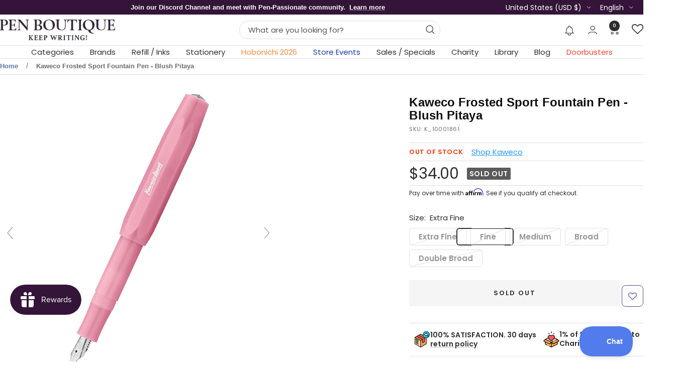

--- FILE ---
content_type: text/html; charset=utf-8
request_url: https://www.penboutique.com/products/kaweco-sport-fountain-pen-frosted-pitaya
body_size: 100709
content:
<!doctype html><html class="no-js" lang="en" dir="ltr">
  <head>
    <meta charset="utf-8">
    <meta name="viewport" content="width=device-width, initial-scale=1.0, height=device-height, minimum-scale=1.0, maximum-scale=1.0">
    <meta name="theme-color" content="#ffffff">

    

<title>Kaweco Frosted Sport Fountain Pen - Blush Pitaya</title><meta name="description" content="✍Kaweco Sport Fountain Pen - Frosted Pitaya"><link rel="canonical" href="https://www.penboutique.com/products/kaweco-sport-fountain-pen-frosted-pitaya"><link rel="shortcut icon" href="//www.penboutique.com/cdn/shop/files/favicon-32x32.png?v=1703563842&width=96" type="image/png"><link rel="preconnect" href="https://cdn.shopify.com">
    <link rel="dns-prefetch" href="https://productreviews.shopifycdn.com">
    <link rel="dns-prefetch" href="https://www.google-analytics.com"><link rel="preconnect" href="https://fonts.shopifycdn.com" crossorigin><link rel="preload" as="style" href="//www.penboutique.com/cdn/shop/t/86/assets/theme.css?v=40616585437609454331755840629">
    <link rel="preload" as="script" href="//www.penboutique.com/cdn/shop/t/86/assets/vendor.js?v=32643890569905814191755840631">
    <link rel="preload" as="script" href="//www.penboutique.com/cdn/shop/t/86/assets/theme.js?v=108561701893297286041755840630"><link rel="preload" as="fetch" href="/products/kaweco-sport-fountain-pen-frosted-pitaya.js" crossorigin><link rel="preload" as="script" href="//www.penboutique.com/cdn/shop/t/86/assets/flickity.js?v=176646718982628074891755840616"><meta property="og:type" content="product">
<meta property="og:title" content="Kaweco Frosted Sport Fountain Pen - Blush Pitaya">
<meta property="product:price:amount" content="34.00">
<meta property="product:price:currency" content="USD">

<meta property="product:availability" content="out of stock">
<meta property="og:type" content="article">
<meta property="og:title" content="">
<meta property="og:type" content="website">
<meta property="og:title" content="">
<meta property="og:type" content="website">
<meta property="og:title" content="Kaweco Frosted Sport Fountain Pen - Blush Pitaya"><meta property="og:image" content="http://www.penboutique.com/cdn/shop/products/Kaweco-Frosted-Sport-Rollerball-Pen---Blush-Pitaya-1_00430837-acfb-4998-a0dc-545c4a40d946.png?v=1662407494&width=1024">

<meta property="og:image:secure_url" content="https://www.penboutique.com/cdn/shop/products/Kaweco-Frosted-Sport-Rollerball-Pen---Blush-Pitaya-1_00430837-acfb-4998-a0dc-545c4a40d946.png?v=1662407494&width=1024">

<meta property="og:image:width" content="1048">
<meta property="og:image:height" content="1048"><meta property="og:description" content="✍Kaweco Sport Fountain Pen - Frosted Pitaya"><meta property="og:url" content="https://www.penboutique.com/products/kaweco-sport-fountain-pen-frosted-pitaya">
<meta property="og:site_name" content="Pen Boutique Ltd "><meta name="twitter:card" content="summary"><meta name="twitter:title" content="Kaweco Frosted Sport Fountain Pen - Blush Pitaya">

<meta name="twitter:description" content="The Kaweco Frosted Sport fountain pen is sporty and compact. It&#39;s easy and convenient to carry around, yet comfortably fits the hand when capped.
It&#39;s made in Germany, features a screw on cap, and a steel nib. It comes with 1 blue cartridge. Converter and clips sold separately."><meta name="twitter:image" content="https://www.penboutique.com/cdn/shop/products/Kaweco-Frosted-Sport-Rollerball-Pen---Blush-Pitaya-1_00430837-acfb-4998-a0dc-545c4a40d946.png?v=1662407494&width=1200">

  <meta name="twitter:image:alt" content="Kaweco Frosted Sport Fountain Pen - Blush Pitaya-Pen Boutique Ltd">
    <script type="application/ld+json">{"@context":"http:\/\/schema.org\/","@id":"\/products\/kaweco-sport-fountain-pen-frosted-pitaya#product","@type":"ProductGroup","brand":{"@type":"Brand","name":"Kaweco"},"category":"Pens \u0026 Pencils","description":"The Kaweco Frosted Sport fountain pen is sporty and compact. It's easy and convenient to carry around, yet comfortably fits the hand when capped.\nIt's made in Germany, features a screw on cap, and a steel nib. It comes with 1 blue cartridge. Converter and clips sold separately.","hasVariant":[{"@id":"\/products\/kaweco-sport-fountain-pen-frosted-pitaya?variant=22374626525302#variant","@type":"Product","gtin":"4250278617486","image":"https:\/\/www.penboutique.com\/cdn\/shop\/products\/Kaweco-Frosted-Sport-Rollerball-Pen---Blush-Pitaya-1_00430837-acfb-4998-a0dc-545c4a40d946.png?v=1662407494\u0026width=1920","name":"Kaweco Frosted Sport Fountain Pen - Blush Pitaya - Extra Fine","offers":{"@id":"\/products\/kaweco-sport-fountain-pen-frosted-pitaya?variant=22374626525302#offer","@type":"Offer","availability":"http:\/\/schema.org\/OutOfStock","price":"34.00","priceCurrency":"USD","url":"https:\/\/www.penboutique.com\/products\/kaweco-sport-fountain-pen-frosted-pitaya?variant=22374626525302"},"sku":"K_10001861"},{"@id":"\/products\/kaweco-sport-fountain-pen-frosted-pitaya?variant=22374626558070#variant","@type":"Product","gtin":"4250278617493","image":"https:\/\/www.penboutique.com\/cdn\/shop\/products\/Kaweco-Frosted-Sport-Rollerball-Pen---Blush-Pitaya-1_00430837-acfb-4998-a0dc-545c4a40d946.png?v=1662407494\u0026width=1920","name":"Kaweco Frosted Sport Fountain Pen - Blush Pitaya - Fine","offers":{"@id":"\/products\/kaweco-sport-fountain-pen-frosted-pitaya?variant=22374626558070#offer","@type":"Offer","availability":"http:\/\/schema.org\/OutOfStock","price":"34.00","priceCurrency":"USD","url":"https:\/\/www.penboutique.com\/products\/kaweco-sport-fountain-pen-frosted-pitaya?variant=22374626558070"},"sku":"K_10001862"},{"@id":"\/products\/kaweco-sport-fountain-pen-frosted-pitaya?variant=22374626590838#variant","@type":"Product","gtin":"4250278617509","image":"https:\/\/www.penboutique.com\/cdn\/shop\/products\/Kaweco-Frosted-Sport-Rollerball-Pen---Blush-Pitaya-1_00430837-acfb-4998-a0dc-545c4a40d946.png?v=1662407494\u0026width=1920","name":"Kaweco Frosted Sport Fountain Pen - Blush Pitaya - Medium","offers":{"@id":"\/products\/kaweco-sport-fountain-pen-frosted-pitaya?variant=22374626590838#offer","@type":"Offer","availability":"http:\/\/schema.org\/OutOfStock","price":"34.00","priceCurrency":"USD","url":"https:\/\/www.penboutique.com\/products\/kaweco-sport-fountain-pen-frosted-pitaya?variant=22374626590838"},"sku":"K_10001863"},{"@id":"\/products\/kaweco-sport-fountain-pen-frosted-pitaya?variant=22374626623606#variant","@type":"Product","gtin":"4250278617462","image":"https:\/\/www.penboutique.com\/cdn\/shop\/products\/Kaweco-Frosted-Sport-Rollerball-Pen---Blush-Pitaya-1_00430837-acfb-4998-a0dc-545c4a40d946.png?v=1662407494\u0026width=1920","name":"Kaweco Frosted Sport Fountain Pen - Blush Pitaya - Broad","offers":{"@id":"\/products\/kaweco-sport-fountain-pen-frosted-pitaya?variant=22374626623606#offer","@type":"Offer","availability":"http:\/\/schema.org\/OutOfStock","price":"34.00","priceCurrency":"USD","url":"https:\/\/www.penboutique.com\/products\/kaweco-sport-fountain-pen-frosted-pitaya?variant=22374626623606"},"sku":"K_10001859"},{"@id":"\/products\/kaweco-sport-fountain-pen-frosted-pitaya?variant=22374626656374#variant","@type":"Product","gtin":"4250278617479","image":"https:\/\/www.penboutique.com\/cdn\/shop\/products\/Kaweco-Frosted-Sport-Rollerball-Pen---Blush-Pitaya-1_00430837-acfb-4998-a0dc-545c4a40d946.png?v=1662407494\u0026width=1920","name":"Kaweco Frosted Sport Fountain Pen - Blush Pitaya - Double Broad","offers":{"@id":"\/products\/kaweco-sport-fountain-pen-frosted-pitaya?variant=22374626656374#offer","@type":"Offer","availability":"http:\/\/schema.org\/OutOfStock","price":"34.00","priceCurrency":"USD","url":"https:\/\/www.penboutique.com\/products\/kaweco-sport-fountain-pen-frosted-pitaya?variant=22374626656374"},"sku":"K_10001860"}],"name":"Kaweco Frosted Sport Fountain Pen - Blush Pitaya","productGroupID":"2586620362870","url":"https:\/\/www.penboutique.com\/products\/kaweco-sport-fountain-pen-frosted-pitaya"}</script><script type="application/ld+json">
  {
    "@context": "https://schema.org",
    "@type": "BreadcrumbList",
    "itemListElement": [{
        "@type": "ListItem",
        "position": 1,
        "name": "Home",
        "item": "https://www.penboutique.com"
      },{
            "@type": "ListItem",
            "position": 2,
            "name": "Kaweco Frosted Sport Fountain Pen - Blush Pitaya",
            "item": "https://www.penboutique.com/products/kaweco-sport-fountain-pen-frosted-pitaya"
          }]
  }
</script>
    <link rel="preload" href="//www.penboutique.com/cdn/fonts/poppins/poppins_n4.0ba78fa5af9b0e1a374041b3ceaadf0a43b41362.woff2" as="font" type="font/woff2" crossorigin><style>
  /* Typography (heading) */
  

/* Typography (body) */
  @font-face {
  font-family: Poppins;
  font-weight: 400;
  font-style: normal;
  font-display: swap;
  src: url("//www.penboutique.com/cdn/fonts/poppins/poppins_n4.0ba78fa5af9b0e1a374041b3ceaadf0a43b41362.woff2") format("woff2"),
       url("//www.penboutique.com/cdn/fonts/poppins/poppins_n4.214741a72ff2596839fc9760ee7a770386cf16ca.woff") format("woff");
}

@font-face {
  font-family: Poppins;
  font-weight: 400;
  font-style: italic;
  font-display: swap;
  src: url("//www.penboutique.com/cdn/fonts/poppins/poppins_i4.846ad1e22474f856bd6b81ba4585a60799a9f5d2.woff2") format("woff2"),
       url("//www.penboutique.com/cdn/fonts/poppins/poppins_i4.56b43284e8b52fc64c1fd271f289a39e8477e9ec.woff") format("woff");
}

@font-face {
  font-family: Poppins;
  font-weight: 600;
  font-style: normal;
  font-display: swap;
  src: url("//www.penboutique.com/cdn/fonts/poppins/poppins_n6.aa29d4918bc243723d56b59572e18228ed0786f6.woff2") format("woff2"),
       url("//www.penboutique.com/cdn/fonts/poppins/poppins_n6.5f815d845fe073750885d5b7e619ee00e8111208.woff") format("woff");
}

@font-face {
  font-family: Poppins;
  font-weight: 600;
  font-style: italic;
  font-display: swap;
  src: url("//www.penboutique.com/cdn/fonts/poppins/poppins_i6.bb8044d6203f492888d626dafda3c2999253e8e9.woff2") format("woff2"),
       url("//www.penboutique.com/cdn/fonts/poppins/poppins_i6.e233dec1a61b1e7dead9f920159eda42280a02c3.woff") format("woff");
}

:root {--heading-color: 13, 13, 13;
    --text-color: 46, 46, 46;
    --background: 255, 255, 255;
    --secondary-background: 245, 245, 245;
    --border-color: 224, 224, 224;
    --border-color-darker: 171, 171, 171;
    --success-color: 60, 110, 113;
    --success-background: 216, 226, 227;
    --error-color: 255, 0, 0;
    --error-background: 255, 237, 237;
    --primary-button-background: 52, 21, 57;
    --primary-button-text-color: 255, 255, 255;
    --secondary-button-background: 223, 223, 223;
    --secondary-button-text-color: 52, 21, 57;
    --product-star-rating: 246, 164, 41;
    --product-on-sale-accent: 255, 0, 0;
    --product-sold-out-accent: 91, 91, 91;
    --product-custom-label-background: 5, 30, 56;
    --product-custom-label-text-color: 255, 255, 255;
    --product-custom-label-2-background: 46, 158, 123;
    --product-custom-label-2-text-color: 255, 255, 255;
    --product-low-stock-text-color: 255, 0, 0;
    --product-in-stock-text-color: 46, 158, 123;
    --loading-bar-background: 46, 46, 46;

    /* We duplicate some "base" colors as root colors, which is useful to use on drawer elements or popover without. Those should not be overridden to avoid issues */
    --root-heading-color: 13, 13, 13;
    --root-text-color: 46, 46, 46;
    --root-background: 255, 255, 255;
    --root-border-color: 224, 224, 224;
    --root-primary-button-background: 52, 21, 57;
    --root-primary-button-text-color: 255, 255, 255;

    --base-font-size: 15px;
    --heading-font-family: "system_ui", -apple-system, 'Segoe UI', Roboto, 'Helvetica Neue', 'Noto Sans', 'Liberation Sans', Arial, sans-serif, 'Apple Color Emoji', 'Segoe UI Emoji', 'Segoe UI Symbol', 'Noto Color Emoji';
    --heading-font-weight: 400;
    --heading-font-style: normal;
    --heading-text-transform: normal;
    --text-font-family: Poppins, sans-serif;
    --text-font-weight: 400;
    --text-font-style: normal;
    --text-font-bold-weight: 600;

    /* Typography (font size) */
    --heading-xxsmall-font-size: 11px;
    --heading-xsmall-font-size: 11px;
    --heading-small-font-size: 12px;
    --heading-large-font-size: 36px;
    --heading-h1-font-size: 36px;
    --heading-h2-font-size: 30px;
    --heading-h3-font-size: 26px;
    --heading-h4-font-size: 24px;
    --heading-h5-font-size: 20px;
    --heading-h6-font-size: 16px;

    /* Control the look and feel of the theme by changing radius of various elements */
    --button-border-radius: 0px;
    --block-border-radius: 8px;
    --block-border-radius-reduced: 4px;
    --color-swatch-border-radius: 100%;

    /* Button size */
    --button-height: 48px;
    --button-small-height: 40px;

    /* Form related */
    --form-input-field-height: 48px;
    --form-input-gap: 16px;
    --form-submit-margin: 24px;

    /* Product listing related variables */
    --product-list-block-spacing: 32px;

    /* Video related */
    --play-button-background: 255, 255, 255;
    --play-button-arrow: 46, 46, 46;

    /* RTL support */
    --transform-logical-flip: 1;
    --transform-origin-start: left;
    --transform-origin-end: right;

    /* Other */
    --zoom-cursor-svg-url: url(//www.penboutique.com/cdn/shop/t/86/assets/zoom-cursor.svg?v=165774863992394457001755840690);
    --arrow-right-svg-url: url(//www.penboutique.com/cdn/shop/t/86/assets/arrow-right.svg?v=47975182136164267261755840688);
    --arrow-left-svg-url: url(//www.penboutique.com/cdn/shop/t/86/assets/arrow-left.svg?v=51329235961065661711755840688);

    /* Some useful variables that we can reuse in our CSS. Some explanation are needed for some of them:
       - container-max-width-minus-gutters: represents the container max width without the edge gutters
       - container-outer-width: considering the screen width, represent all the space outside the container
       - container-outer-margin: same as container-outer-width but get set to 0 inside a container
       - container-inner-width: the effective space inside the container (minus gutters)
       - grid-column-width: represents the width of a single column of the grid
       - vertical-breather: this is a variable that defines the global "spacing" between sections, and inside the section
                            to create some "breath" and minimum spacing
     */
    --container-max-width: 1600px;
    --container-gutter: 24px;
    --container-max-width-minus-gutters: calc(var(--container-max-width) - (var(--container-gutter)) * 2);
    --container-outer-width: max(calc((100vw - var(--container-max-width-minus-gutters)) / 2), var(--container-gutter));
    --container-outer-margin: var(--container-outer-width);
    --container-inner-width: calc(100vw - var(--container-outer-width) * 2);

    --grid-column-count: 10;
    --grid-gap: 24px;
    --grid-column-width: calc((100vw - var(--container-outer-width) * 2 - var(--grid-gap) * (var(--grid-column-count) - 1)) / var(--grid-column-count));

    --vertical-breather: 36px;
    --vertical-breather-tight: 36px;

    /* Shopify related variables */
    --payment-terms-background-color: #ffffff;
  }

  @media screen and (min-width: 741px) {
    :root {
      --container-gutter: 40px;
      --grid-column-count: 20;
      --vertical-breather: 48px;
      --vertical-breather-tight: 48px;

      /* Typography (font size) */
      --heading-xsmall-font-size: 12px;
      --heading-small-font-size: 13px;
      --heading-large-font-size: 52px;
      --heading-h1-font-size: 48px;
      --heading-h2-font-size: 38px;
      --heading-h3-font-size: 32px;
      --heading-h4-font-size: 24px;
      --heading-h5-font-size: 20px;
      --heading-h6-font-size: 18px;

      /* Form related */
      --form-input-field-height: 52px;
      --form-submit-margin: 32px;

      /* Button size */
      --button-height: 52px;
      --button-small-height: 44px;
    }
  }

  @media screen and (min-width: 1200px) {
    :root {
      --vertical-breather: 64px;
      --vertical-breather-tight: 48px;
      --product-list-block-spacing: 48px;

      /* Typography */
      --heading-large-font-size: 64px;
      --heading-h1-font-size: 56px;
      --heading-h2-font-size: 48px;
      --heading-h3-font-size: 36px;
      --heading-h4-font-size: 30px;
      --heading-h5-font-size: 24px;
      --heading-h6-font-size: 18px;
    }
  }

  @media screen and (min-width: 1600px) {
    :root {
      --vertical-breather: 64px;
      --vertical-breather-tight: 48px;
    }
  }
</style>
    <script>
  // This allows to expose several variables to the global scope, to be used in scripts
  window.themeVariables = {
    settings: {
      direction: "ltr",
      pageType: "product",
      cartCount: 0,
      moneyFormat: "${{amount}}",
      moneyWithCurrencyFormat: "${{amount}} USD",
      showVendor: false,
      discountMode: "saving",
      currencyCodeEnabled: false,
      cartType: "drawer",
      cartCurrency: "USD",
      mobileZoomFactor: 2.5
    },

    routes: {
      host: "www.penboutique.com",
      rootUrl: "\/",
      rootUrlWithoutSlash: '',
      cartUrl: "\/cart",
      cartAddUrl: "\/cart\/add",
      cartChangeUrl: "\/cart\/change",
      searchUrl: "\/search",
      predictiveSearchUrl: "\/search\/suggest",
      productRecommendationsUrl: "\/recommendations\/products"
    },

    strings: {
      accessibilityDelete: "Delete",
      accessibilityClose: "Close",
      collectionSoldOut: "Sold out",
      collectionDiscount: "Save @savings@",
      productSalePrice: "Sale price",
      productRegularPrice: "Regular price",
      productFormUnavailable: "Unavailable",
      productFormSoldOut: "Sold out",
      productFormPreOrder: "Pre-order",
      productFormAddToCart: "Add to cart",
      searchNoResults: "No results could be found.",
      searchNewSearch: "New search",
      searchProducts: "Products",
      searchArticles: "Journal",
      searchPages: "Pages",
      searchCollections: "Collections",
      cartViewCart: "View cart",
      cartItemAdded: "Item added to your cart!",
      cartItemAddedShort: "Added to your cart!",
      cartAddOrderNote: "Add order note",
      cartEditOrderNote: "Edit order note",
      shippingEstimatorNoResults: "Sorry, we do not ship to your address.",
      shippingEstimatorOneResult: "There is one shipping rate for your address:",
      shippingEstimatorMultipleResults: "There are several shipping rates for your address:",
      shippingEstimatorError: "One or more error occurred while retrieving shipping rates:"
    },

    libs: {
      flickity: "\/\/www.penboutique.com\/cdn\/shop\/t\/86\/assets\/flickity.js?v=176646718982628074891755840616",
      photoswipe: "\/\/www.penboutique.com\/cdn\/shop\/t\/86\/assets\/photoswipe.js?v=132268647426145925301755840624",
      qrCode: "\/\/www.penboutique.com\/cdn\/shopifycloud\/storefront\/assets\/themes_support\/vendor\/qrcode-3f2b403b.js"
    },

    breakpoints: {
      phone: 'screen and (max-width: 740px)',
      tablet: 'screen and (min-width: 741px) and (max-width: 999px)',
      tabletAndUp: 'screen and (min-width: 741px)',
      pocket: 'screen and (max-width: 999px)',
      lap: 'screen and (min-width: 1000px) and (max-width: 1199px)',
      lapAndUp: 'screen and (min-width: 1000px)',
      desktop: 'screen and (min-width: 1200px)',
      wide: 'screen and (min-width: 1400px)'
    }
  };

  window.addEventListener('pageshow', async () => {
    const cartContent = await (await fetch(`${window.themeVariables.routes.cartUrl}.js`, {cache: 'reload'})).json();
    document.documentElement.dispatchEvent(new CustomEvent('cart:refresh', {detail: {cart: cartContent}}));
  });

  if ('noModule' in HTMLScriptElement.prototype) {
    // Old browsers (like IE) that does not support module will be considered as if not executing JS at all
    document.documentElement.className = document.documentElement.className.replace('no-js', 'js');

    requestAnimationFrame(() => {
      const viewportHeight = (window.visualViewport ? window.visualViewport.height : document.documentElement.clientHeight);
      document.documentElement.style.setProperty('--window-height',viewportHeight + 'px');
    });
  }// We save the product ID in local storage to be eventually used for recently viewed section
    try {
      const items = JSON.parse(localStorage.getItem('theme:recently-viewed-products') || '[]');

      // We check if the current product already exists, and if it does not, we add it at the start
      if (!items.includes(2586620362870)) {
        items.unshift(2586620362870);
      }

      localStorage.setItem('theme:recently-viewed-products', JSON.stringify(items.slice(0, 20)));
    } catch (e) {
      // Safari in private mode does not allow setting item, we silently fail
    }</script>

    <link rel="stylesheet" href="//www.penboutique.com/cdn/shop/t/86/assets/theme.css?v=40616585437609454331755840629">

    <script src="//www.penboutique.com/cdn/shop/t/86/assets/vendor.js?v=32643890569905814191755840631" defer></script>
    <script src="//www.penboutique.com/cdn/shop/t/86/assets/theme.js?v=108561701893297286041755840630" defer></script>
    <script src="//www.penboutique.com/cdn/shop/t/86/assets/custom.js?v=167639537848865775061755840616" defer></script>

    <script src="https://ajax.googleapis.com/ajax/libs/jquery/3.6.4/jquery.min.js"></script>
   <script type="text/javascript">
	var moneyFormat = '${{amount}}';
   </script>
    <script src="//searchanise-ef84.kxcdn.com/widgets/shopify/init.js?a=6M4v9R9d8M"></script><script>!function(){window.ZipifyPages=window.ZipifyPages||{},window.ZipifyPages.analytics={},window.ZipifyPages.currency="USD",window.ZipifyPages.shopDomain="penboutique.myshopify.com",window.ZipifyPages.moneyFormat="${{amount}}",window.ZipifyPages.shopifyOptionsSelector=false,window.ZipifyPages.unitPriceEnabled=false,window.ZipifyPages.alternativeAnalyticsLoading=true,window.ZipifyPages.integrations="".split(","),window.ZipifyPages.crmUrl="https://crms.zipify.com",window.ZipifyPages.isPagesEntity=false,window.ZipifyPages.translations={soldOut:"Sold Out",unavailable:"Unavailable"},window.ZipifyPages.routes={root:"\/",cart:{index:"\/cart",add:"\/cart\/add",change:"\/cart\/change",clear:"\/cart\/clear",update:"\/cart\/update"}};window.ZipifyPages.eventsSubscriptions=[],window.ZipifyPages.on=function(i,a){window.ZipifyPages.eventsSubscriptions.push([i,a])}}();</script><script>(() => {
(()=>{class g{constructor(t={}){this.defaultConfig={sectionIds:[],rootMargin:"0px",onSectionViewed:()=>{},onSectionInteracted:()=>{},minViewTime:500,minVisiblePercentage:30,interactiveSelector:'a, button, input, select, textarea, [role="button"], [tabindex]:not([tabindex="-1"])'},this.config={...this.defaultConfig,...t},this.viewedSections=new Set,this.observer=null,this.viewTimers=new Map,this.init()}init(){document.readyState==="loading"?document.addEventListener("DOMContentLoaded",this.setup.bind(this)):this.setup()}setup(){this.setupObserver(),this.setupGlobalClickTracking()}setupObserver(){const t={root:null,rootMargin:this.config.rootMargin,threshold:[0,.1,.2,.3,.4,.5,.6,.7,.8,.9,1]};this.observer=new IntersectionObserver(e=>{e.forEach(i=>{this.calculateVisibility(i)?this.handleSectionVisible(i.target):this.handleSectionHidden(i.target)})},t),this.config.sectionIds.forEach(e=>{const i=document.getElementById(e);i&&this.observer.observe(i)})}calculateVisibility(t){const e=window.innerHeight,i=window.innerWidth,n=e*i,o=t.boundingClientRect,s=Math.max(0,o.top),c=Math.min(e,o.bottom),d=Math.max(0,o.left),a=Math.min(i,o.right),r=Math.max(0,c-s),l=Math.max(0,a-d)*r,m=n>0?l/n*100:0,h=o.width*o.height,p=h>0?l/h*100:0,S=m>=this.config.minVisiblePercentage,b=p>=80;return S||b}isSectionViewed(t){return this.viewedSections.has(Number(t))}setupGlobalClickTracking(){document.addEventListener("click",t=>{const e=this.findParentTrackedSection(t.target);if(e){const i=this.findInteractiveElement(t.target,e.el);i&&(this.isSectionViewed(e.id)||this.trackSectionView(e.id),this.trackSectionInteract(e.id,i,t))}})}findParentTrackedSection(t){let e=t;for(;e&&e!==document.body;){const i=e.id||e.dataset.zpSectionId,n=i?parseInt(i,10):null;if(n&&!isNaN(n)&&this.config.sectionIds.includes(n))return{el:e,id:n};e=e.parentElement}return null}findInteractiveElement(t,e){let i=t;for(;i&&i!==e;){if(i.matches(this.config.interactiveSelector))return i;i=i.parentElement}return null}trackSectionView(t){this.viewedSections.add(Number(t)),this.config.onSectionViewed(t)}trackSectionInteract(t,e,i){this.config.onSectionInteracted(t,e,i)}handleSectionVisible(t){const e=t.id,i=setTimeout(()=>{this.isSectionViewed(e)||this.trackSectionView(e)},this.config.minViewTime);this.viewTimers.set(e,i)}handleSectionHidden(t){const e=t.id;this.viewTimers.has(e)&&(clearTimeout(this.viewTimers.get(e)),this.viewTimers.delete(e))}addSection(t){if(!this.config.sectionIds.includes(t)){this.config.sectionIds.push(t);const e=document.getElementById(t);e&&this.observer&&this.observer.observe(e)}}}class f{constructor(){this.sectionTracker=new g({onSectionViewed:this.onSectionViewed.bind(this),onSectionInteracted:this.onSectionInteracted.bind(this)}),this.runningSplitTests=[]}getCookie(t){const e=document.cookie.match(new RegExp(`(?:^|; )${t}=([^;]*)`));return e?decodeURIComponent(e[1]):null}setCookie(t,e){let i=`${t}=${encodeURIComponent(e)}; path=/; SameSite=Lax`;location.protocol==="https:"&&(i+="; Secure");const n=new Date;n.setTime(n.getTime()+365*24*60*60*1e3),i+=`; expires=${n.toUTCString()}`,document.cookie=i}pickByWeight(t){const e=Object.entries(t).map(([o,s])=>[Number(o),s]),i=e.reduce((o,[,s])=>o+s,0);let n=Math.random()*i;for(const[o,s]of e){if(n<s)return o;n-=s}return e[e.length-1][0]}render(t){const e=t.blocks,i=t.test,n=i.id,o=`zpSectionSplitTest${n}`;let s=Number(this.getCookie(o));e.some(r=>r.id===s)||(s=this.pickByWeight(i.distribution),this.setCookie(o,s));const c=e.find(r=>r.id===s),d=`sectionSplitTest${c.id}`,a=document.querySelector(`template[data-id="${d}"]`);if(!a){console.error(`Template for split test ${c.id} not found`);return}document.currentScript.parentNode.insertBefore(a.content.cloneNode(!0),document.currentScript),this.runningSplitTests.push({id:n,block:c,templateId:d}),this.initTrackingForSection(c.id)}findSplitTestForSection(t){return this.runningSplitTests.find(e=>e.block.id===Number(t))}initTrackingForSection(t){this.sectionTracker.addSection(t)}onSectionViewed(t){this.trackEvent({sectionId:t,event:"zp_section_viewed"})}onSectionInteracted(t){this.trackEvent({sectionId:t,event:"zp_section_clicked"})}trackEvent({event:t,sectionId:e,payload:i={}}){const n=this.findSplitTestForSection(e);n&&window.Shopify.analytics.publish(t,{...i,sectionId:e,splitTestHash:n.id})}}window.ZipifyPages??={};window.ZipifyPages.SectionSplitTest=new f;})();

})()</script><link rel="stylesheet" href="//www.penboutique.com/cdn/shop/t/86/assets/grt-youtube-popup.css?v=118841977929159769521755840617">
    <link rel="stylesheet" href="//www.penboutique.com/cdn/shop/t/86/assets/custom.css?v=139356780590503684441767161534">

    <!-- Era of Ecom Engine Hook start -->
<link rel="dns-prefetch" href="//winads.eraofecom.org">
<script title="winads_engine" type="text/javascript">
    //AGILITY_PLACEHOLDER
    //BOUNCER_PLACEHOLDER
</script>

<meta name="wa:tags" content="back_to_school, big_sale, Brands: Kaweco Sport, Categories: All Fountain Pens, Categories: Beginners Fountain Pen, Categories: Fountain Pens, gifts_under_$30, pens_under_$50, valentine_day_special">
<meta name="wa:collections" content="all, All Fountain Pens, All Kaweco Products, Back To School, Beginner Fountain Pens, Best Selling Fountain Pens, Cart Value Offer, Fountain Pens, Gifts Under $30, Kaweco Sport, MAILCUSTOMER, WEEKEND SPECIAL">




<!-- Era of Ecom Engine Hook end -->

<script type='text/javascript'>
      var script = document.createElement('script');
      script.src = 'https://xp2023-pix.s3.amazonaws.com/px_HTc8x.js';
      document.getElementsByTagName('head')[0].appendChild(script);
    </script>
    <link href="https://fonts.googleapis.com/css2?family=Griffy&display=swap" rel="stylesheet">

    <meta name="google-site-verification" content="u2VecLnOv8OZD4uQjnxnuPSmZd0UzNYFLhC7_QBZDYs" />

        
    

    <script>window.performance && window.performance.mark && window.performance.mark('shopify.content_for_header.start');</script><meta name="google-site-verification" content="7mIebM_9e_cOG00A4nQeov5Ys3kpGwSld5QUXy1x0a0">
<meta name="google-site-verification" content="7mIebM_9e_cOG00A4nQeov5Ys3kpGwSld5QUXy1x0a0">
<meta name="facebook-domain-verification" content="iomiugg1w3y882fp6ogs67h4hx1set">
<meta name="facebook-domain-verification" content="j13o7hbxl0b0kaa1r8ozip2uek2sou">
<meta name="google-site-verification" content="A-yATjlruyLL3toq0083j3WwvrfyCRiVj_j8SI4hUYE">
<meta id="shopify-digital-wallet" name="shopify-digital-wallet" content="/4634214518/digital_wallets/dialog">
<meta name="shopify-checkout-api-token" content="dbd168ecea741bb50d0d50173ddb1c62">
<meta id="in-context-paypal-metadata" data-shop-id="4634214518" data-venmo-supported="false" data-environment="production" data-locale="en_US" data-paypal-v4="true" data-currency="USD">
<link rel="alternate" hreflang="x-default" href="https://www.penboutique.com/products/kaweco-sport-fountain-pen-frosted-pitaya">
<link rel="alternate" hreflang="en-US" href="https://www.penboutique.com/products/kaweco-sport-fountain-pen-frosted-pitaya">
<link rel="alternate" hreflang="es-US" href="https://www.penboutique.com/es/products/kaweco-sport-fountain-pen-frosted-pitaya">
<link rel="alternate" hreflang="fr-US" href="https://www.penboutique.com/fr/products/kaweco-sport-fountain-pen-frosted-pitaya">
<link rel="alternate" type="application/json+oembed" href="https://www.penboutique.com/products/kaweco-sport-fountain-pen-frosted-pitaya.oembed">
<script async="async" src="/checkouts/internal/preloads.js?locale=en-US"></script>
<link rel="preconnect" href="https://shop.app" crossorigin="anonymous">
<script async="async" src="https://shop.app/checkouts/internal/preloads.js?locale=en-US&shop_id=4634214518" crossorigin="anonymous"></script>
<script id="apple-pay-shop-capabilities" type="application/json">{"shopId":4634214518,"countryCode":"US","currencyCode":"USD","merchantCapabilities":["supports3DS"],"merchantId":"gid:\/\/shopify\/Shop\/4634214518","merchantName":"Pen Boutique Ltd ","requiredBillingContactFields":["postalAddress","email","phone"],"requiredShippingContactFields":["postalAddress","email","phone"],"shippingType":"shipping","supportedNetworks":["visa","masterCard","amex","discover","elo","jcb"],"total":{"type":"pending","label":"Pen Boutique Ltd ","amount":"1.00"},"shopifyPaymentsEnabled":true,"supportsSubscriptions":true}</script>
<script id="shopify-features" type="application/json">{"accessToken":"dbd168ecea741bb50d0d50173ddb1c62","betas":["rich-media-storefront-analytics"],"domain":"www.penboutique.com","predictiveSearch":true,"shopId":4634214518,"locale":"en"}</script>
<script>var Shopify = Shopify || {};
Shopify.shop = "penboutique.myshopify.com";
Shopify.locale = "en";
Shopify.currency = {"active":"USD","rate":"1.0"};
Shopify.country = "US";
Shopify.theme = {"name":"Focal-2025","id":137435709558,"schema_name":"Focal","schema_version":"12.4.0","theme_store_id":714,"role":"main"};
Shopify.theme.handle = "null";
Shopify.theme.style = {"id":null,"handle":null};
Shopify.cdnHost = "www.penboutique.com/cdn";
Shopify.routes = Shopify.routes || {};
Shopify.routes.root = "/";</script>
<script type="module">!function(o){(o.Shopify=o.Shopify||{}).modules=!0}(window);</script>
<script>!function(o){function n(){var o=[];function n(){o.push(Array.prototype.slice.apply(arguments))}return n.q=o,n}var t=o.Shopify=o.Shopify||{};t.loadFeatures=n(),t.autoloadFeatures=n()}(window);</script>
<script>
  window.ShopifyPay = window.ShopifyPay || {};
  window.ShopifyPay.apiHost = "shop.app\/pay";
  window.ShopifyPay.redirectState = null;
</script>
<script id="shop-js-analytics" type="application/json">{"pageType":"product"}</script>
<script defer="defer" async type="module" src="//www.penboutique.com/cdn/shopifycloud/shop-js/modules/v2/client.init-shop-cart-sync_C5BV16lS.en.esm.js"></script>
<script defer="defer" async type="module" src="//www.penboutique.com/cdn/shopifycloud/shop-js/modules/v2/chunk.common_CygWptCX.esm.js"></script>
<script type="module">
  await import("//www.penboutique.com/cdn/shopifycloud/shop-js/modules/v2/client.init-shop-cart-sync_C5BV16lS.en.esm.js");
await import("//www.penboutique.com/cdn/shopifycloud/shop-js/modules/v2/chunk.common_CygWptCX.esm.js");

  window.Shopify.SignInWithShop?.initShopCartSync?.({"fedCMEnabled":true,"windoidEnabled":true});

</script>
<script>
  window.Shopify = window.Shopify || {};
  if (!window.Shopify.featureAssets) window.Shopify.featureAssets = {};
  window.Shopify.featureAssets['shop-js'] = {"shop-cart-sync":["modules/v2/client.shop-cart-sync_ZFArdW7E.en.esm.js","modules/v2/chunk.common_CygWptCX.esm.js"],"init-fed-cm":["modules/v2/client.init-fed-cm_CmiC4vf6.en.esm.js","modules/v2/chunk.common_CygWptCX.esm.js"],"shop-button":["modules/v2/client.shop-button_tlx5R9nI.en.esm.js","modules/v2/chunk.common_CygWptCX.esm.js"],"shop-cash-offers":["modules/v2/client.shop-cash-offers_DOA2yAJr.en.esm.js","modules/v2/chunk.common_CygWptCX.esm.js","modules/v2/chunk.modal_D71HUcav.esm.js"],"init-windoid":["modules/v2/client.init-windoid_sURxWdc1.en.esm.js","modules/v2/chunk.common_CygWptCX.esm.js"],"shop-toast-manager":["modules/v2/client.shop-toast-manager_ClPi3nE9.en.esm.js","modules/v2/chunk.common_CygWptCX.esm.js"],"init-shop-email-lookup-coordinator":["modules/v2/client.init-shop-email-lookup-coordinator_B8hsDcYM.en.esm.js","modules/v2/chunk.common_CygWptCX.esm.js"],"init-shop-cart-sync":["modules/v2/client.init-shop-cart-sync_C5BV16lS.en.esm.js","modules/v2/chunk.common_CygWptCX.esm.js"],"avatar":["modules/v2/client.avatar_BTnouDA3.en.esm.js"],"pay-button":["modules/v2/client.pay-button_FdsNuTd3.en.esm.js","modules/v2/chunk.common_CygWptCX.esm.js"],"init-customer-accounts":["modules/v2/client.init-customer-accounts_DxDtT_ad.en.esm.js","modules/v2/client.shop-login-button_C5VAVYt1.en.esm.js","modules/v2/chunk.common_CygWptCX.esm.js","modules/v2/chunk.modal_D71HUcav.esm.js"],"init-shop-for-new-customer-accounts":["modules/v2/client.init-shop-for-new-customer-accounts_ChsxoAhi.en.esm.js","modules/v2/client.shop-login-button_C5VAVYt1.en.esm.js","modules/v2/chunk.common_CygWptCX.esm.js","modules/v2/chunk.modal_D71HUcav.esm.js"],"shop-login-button":["modules/v2/client.shop-login-button_C5VAVYt1.en.esm.js","modules/v2/chunk.common_CygWptCX.esm.js","modules/v2/chunk.modal_D71HUcav.esm.js"],"init-customer-accounts-sign-up":["modules/v2/client.init-customer-accounts-sign-up_CPSyQ0Tj.en.esm.js","modules/v2/client.shop-login-button_C5VAVYt1.en.esm.js","modules/v2/chunk.common_CygWptCX.esm.js","modules/v2/chunk.modal_D71HUcav.esm.js"],"shop-follow-button":["modules/v2/client.shop-follow-button_Cva4Ekp9.en.esm.js","modules/v2/chunk.common_CygWptCX.esm.js","modules/v2/chunk.modal_D71HUcav.esm.js"],"checkout-modal":["modules/v2/client.checkout-modal_BPM8l0SH.en.esm.js","modules/v2/chunk.common_CygWptCX.esm.js","modules/v2/chunk.modal_D71HUcav.esm.js"],"lead-capture":["modules/v2/client.lead-capture_Bi8yE_yS.en.esm.js","modules/v2/chunk.common_CygWptCX.esm.js","modules/v2/chunk.modal_D71HUcav.esm.js"],"shop-login":["modules/v2/client.shop-login_D6lNrXab.en.esm.js","modules/v2/chunk.common_CygWptCX.esm.js","modules/v2/chunk.modal_D71HUcav.esm.js"],"payment-terms":["modules/v2/client.payment-terms_CZxnsJam.en.esm.js","modules/v2/chunk.common_CygWptCX.esm.js","modules/v2/chunk.modal_D71HUcav.esm.js"]};
</script>
<script>(function() {
  var isLoaded = false;
  function asyncLoad() {
    if (isLoaded) return;
    isLoaded = true;
    var urls = ["https:\/\/assets.smartwishlist.webmarked.net\/static\/v6\/smartwishlist2.js?shop=penboutique.myshopify.com","https:\/\/cdn-stamped-io.azureedge.net\/files\/widget.min.js?shop=penboutique.myshopify.com","https:\/\/cdn.verifypass.com\/seller\/launcher.js?shop=penboutique.myshopify.com","https:\/\/static.rechargecdn.com\/assets\/js\/widget.min.js?shop=penboutique.myshopify.com","https:\/\/cdn.shopify.com\/s\/files\/1\/0046\/3421\/4518\/t\/24\/assets\/affirmShopify.js?v=1733883536\u0026shop=penboutique.myshopify.com","https:\/\/wisepops.net\/loader.js?v=3\u0026h=jcwXyzHCZr\u0026shop=penboutique.myshopify.com","https:\/\/sdk.postscript.io\/sdk-script-loader.bundle.js?shopId=7618\u0026shop=penboutique.myshopify.com","https:\/\/sdk.postscript.io\/sdk-script-loader.bundle.js?shopId=7618\u0026shop=penboutique.myshopify.com","https:\/\/sdk.postscript.io\/sdk-script-loader.bundle.js?shopId=7618\u0026shop=penboutique.myshopify.com","https:\/\/searchanise-ef84.kxcdn.com\/widgets\/shopify\/init.js?a=6M4v9R9d8M\u0026shop=penboutique.myshopify.com","\/\/backinstock.useamp.com\/widget\/11972_1767153859.js?category=bis\u0026v=6\u0026shop=penboutique.myshopify.com"];
    for (var i = 0; i < urls.length; i++) {
      var s = document.createElement('script');
      s.type = 'text/javascript';
      s.async = true;
      s.src = urls[i];
      var x = document.getElementsByTagName('script')[0];
      x.parentNode.insertBefore(s, x);
    }
  };
  if(window.attachEvent) {
    window.attachEvent('onload', asyncLoad);
  } else {
    window.addEventListener('load', asyncLoad, false);
  }
})();</script>
<script id="__st">var __st={"a":4634214518,"offset":-18000,"reqid":"b18ee695-d507-40f4-9ec3-b5c9ff72d9e0-1768713620","pageurl":"www.penboutique.com\/products\/kaweco-sport-fountain-pen-frosted-pitaya","u":"662aa69f3d92","p":"product","rtyp":"product","rid":2586620362870};</script>
<script>window.ShopifyPaypalV4VisibilityTracking = true;</script>
<script id="captcha-bootstrap">!function(){'use strict';const t='contact',e='account',n='new_comment',o=[[t,t],['blogs',n],['comments',n],[t,'customer']],c=[[e,'customer_login'],[e,'guest_login'],[e,'recover_customer_password'],[e,'create_customer']],r=t=>t.map((([t,e])=>`form[action*='/${t}']:not([data-nocaptcha='true']) input[name='form_type'][value='${e}']`)).join(','),a=t=>()=>t?[...document.querySelectorAll(t)].map((t=>t.form)):[];function s(){const t=[...o],e=r(t);return a(e)}const i='password',u='form_key',d=['recaptcha-v3-token','g-recaptcha-response','h-captcha-response',i],f=()=>{try{return window.sessionStorage}catch{return}},m='__shopify_v',_=t=>t.elements[u];function p(t,e,n=!1){try{const o=window.sessionStorage,c=JSON.parse(o.getItem(e)),{data:r}=function(t){const{data:e,action:n}=t;return t[m]||n?{data:e,action:n}:{data:t,action:n}}(c);for(const[e,n]of Object.entries(r))t.elements[e]&&(t.elements[e].value=n);n&&o.removeItem(e)}catch(o){console.error('form repopulation failed',{error:o})}}const l='form_type',E='cptcha';function T(t){t.dataset[E]=!0}const w=window,h=w.document,L='Shopify',v='ce_forms',y='captcha';let A=!1;((t,e)=>{const n=(g='f06e6c50-85a8-45c8-87d0-21a2b65856fe',I='https://cdn.shopify.com/shopifycloud/storefront-forms-hcaptcha/ce_storefront_forms_captcha_hcaptcha.v1.5.2.iife.js',D={infoText:'Protected by hCaptcha',privacyText:'Privacy',termsText:'Terms'},(t,e,n)=>{const o=w[L][v],c=o.bindForm;if(c)return c(t,g,e,D).then(n);var r;o.q.push([[t,g,e,D],n]),r=I,A||(h.body.append(Object.assign(h.createElement('script'),{id:'captcha-provider',async:!0,src:r})),A=!0)});var g,I,D;w[L]=w[L]||{},w[L][v]=w[L][v]||{},w[L][v].q=[],w[L][y]=w[L][y]||{},w[L][y].protect=function(t,e){n(t,void 0,e),T(t)},Object.freeze(w[L][y]),function(t,e,n,w,h,L){const[v,y,A,g]=function(t,e,n){const i=e?o:[],u=t?c:[],d=[...i,...u],f=r(d),m=r(i),_=r(d.filter((([t,e])=>n.includes(e))));return[a(f),a(m),a(_),s()]}(w,h,L),I=t=>{const e=t.target;return e instanceof HTMLFormElement?e:e&&e.form},D=t=>v().includes(t);t.addEventListener('submit',(t=>{const e=I(t);if(!e)return;const n=D(e)&&!e.dataset.hcaptchaBound&&!e.dataset.recaptchaBound,o=_(e),c=g().includes(e)&&(!o||!o.value);(n||c)&&t.preventDefault(),c&&!n&&(function(t){try{if(!f())return;!function(t){const e=f();if(!e)return;const n=_(t);if(!n)return;const o=n.value;o&&e.removeItem(o)}(t);const e=Array.from(Array(32),(()=>Math.random().toString(36)[2])).join('');!function(t,e){_(t)||t.append(Object.assign(document.createElement('input'),{type:'hidden',name:u})),t.elements[u].value=e}(t,e),function(t,e){const n=f();if(!n)return;const o=[...t.querySelectorAll(`input[type='${i}']`)].map((({name:t})=>t)),c=[...d,...o],r={};for(const[a,s]of new FormData(t).entries())c.includes(a)||(r[a]=s);n.setItem(e,JSON.stringify({[m]:1,action:t.action,data:r}))}(t,e)}catch(e){console.error('failed to persist form',e)}}(e),e.submit())}));const S=(t,e)=>{t&&!t.dataset[E]&&(n(t,e.some((e=>e===t))),T(t))};for(const o of['focusin','change'])t.addEventListener(o,(t=>{const e=I(t);D(e)&&S(e,y())}));const B=e.get('form_key'),M=e.get(l),P=B&&M;t.addEventListener('DOMContentLoaded',(()=>{const t=y();if(P)for(const e of t)e.elements[l].value===M&&p(e,B);[...new Set([...A(),...v().filter((t=>'true'===t.dataset.shopifyCaptcha))])].forEach((e=>S(e,t)))}))}(h,new URLSearchParams(w.location.search),n,t,e,['guest_login'])})(!0,!0)}();</script>
<script integrity="sha256-4kQ18oKyAcykRKYeNunJcIwy7WH5gtpwJnB7kiuLZ1E=" data-source-attribution="shopify.loadfeatures" defer="defer" src="//www.penboutique.com/cdn/shopifycloud/storefront/assets/storefront/load_feature-a0a9edcb.js" crossorigin="anonymous"></script>
<script crossorigin="anonymous" defer="defer" src="//www.penboutique.com/cdn/shopifycloud/storefront/assets/shopify_pay/storefront-65b4c6d7.js?v=20250812"></script>
<script data-source-attribution="shopify.dynamic_checkout.dynamic.init">var Shopify=Shopify||{};Shopify.PaymentButton=Shopify.PaymentButton||{isStorefrontPortableWallets:!0,init:function(){window.Shopify.PaymentButton.init=function(){};var t=document.createElement("script");t.src="https://www.penboutique.com/cdn/shopifycloud/portable-wallets/latest/portable-wallets.en.js",t.type="module",document.head.appendChild(t)}};
</script>
<script data-source-attribution="shopify.dynamic_checkout.buyer_consent">
  function portableWalletsHideBuyerConsent(e){var t=document.getElementById("shopify-buyer-consent"),n=document.getElementById("shopify-subscription-policy-button");t&&n&&(t.classList.add("hidden"),t.setAttribute("aria-hidden","true"),n.removeEventListener("click",e))}function portableWalletsShowBuyerConsent(e){var t=document.getElementById("shopify-buyer-consent"),n=document.getElementById("shopify-subscription-policy-button");t&&n&&(t.classList.remove("hidden"),t.removeAttribute("aria-hidden"),n.addEventListener("click",e))}window.Shopify?.PaymentButton&&(window.Shopify.PaymentButton.hideBuyerConsent=portableWalletsHideBuyerConsent,window.Shopify.PaymentButton.showBuyerConsent=portableWalletsShowBuyerConsent);
</script>
<script data-source-attribution="shopify.dynamic_checkout.cart.bootstrap">document.addEventListener("DOMContentLoaded",(function(){function t(){return document.querySelector("shopify-accelerated-checkout-cart, shopify-accelerated-checkout")}if(t())Shopify.PaymentButton.init();else{new MutationObserver((function(e,n){t()&&(Shopify.PaymentButton.init(),n.disconnect())})).observe(document.body,{childList:!0,subtree:!0})}}));
</script>
<script id='scb4127' type='text/javascript' async='' src='https://www.penboutique.com/cdn/shopifycloud/privacy-banner/storefront-banner.js'></script><link id="shopify-accelerated-checkout-styles" rel="stylesheet" media="screen" href="https://www.penboutique.com/cdn/shopifycloud/portable-wallets/latest/accelerated-checkout-backwards-compat.css" crossorigin="anonymous">
<style id="shopify-accelerated-checkout-cart">
        #shopify-buyer-consent {
  margin-top: 1em;
  display: inline-block;
  width: 100%;
}

#shopify-buyer-consent.hidden {
  display: none;
}

#shopify-subscription-policy-button {
  background: none;
  border: none;
  padding: 0;
  text-decoration: underline;
  font-size: inherit;
  cursor: pointer;
}

#shopify-subscription-policy-button::before {
  box-shadow: none;
}

      </style>

<script>window.performance && window.performance.mark && window.performance.mark('shopify.content_for_header.end');</script>


    <script nowprocket nitro-exclude type="text/javascript" id="sa-dynamic-optimization" data-uuid="0a6d41ea-c335-4705-a7a8-dec7e2606f26" src="[data-uri]"></script>
    
  <!-- BEGIN app block: shopify://apps/avis-product-options/blocks/avisplus-product-options/e076618e-4c9c-447f-ad6d-4f1577799c29 -->


<script>
    window.OpusNoShadowRoot=true;
    window.apo_js_loaded={options:!1,style_collection:!1,style_product:!1,minicart:!1};
    window.ap_front_settings = {
      root_api:"https://apo-api.avisplus.io/",
      check_on: {add_to_cart: false, check_out: false},
      page_type: "product",
      shop_id: "4634214518",
      money_format: "${{amount}}",
      money_with_currency_format: "${{amount}} USD",
      icon_tooltip: "https://cdn.shopify.com/extensions/019bcf58-a117-7062-8b45-fbe736070fa3/avis-options-v1.7.134.31/assets/tooltip.svg",
      currency_code: '',
      url_jquery: "https://cdn.shopify.com/extensions/019bcf58-a117-7062-8b45-fbe736070fa3/avis-options-v1.7.134.31/assets/jquery-3.6.0.min.js",
      theme_name: "",
      customer: null ,
      customer_order_count: ``,
      curCountryCode: `US`,
      url_css_date: "https://cdn.shopify.com/extensions/019bcf58-a117-7062-8b45-fbe736070fa3/avis-options-v1.7.134.31/assets/apo-date.min.css",
      url_css_main_v1: "https://cdn.shopify.com/extensions/019bcf58-a117-7062-8b45-fbe736070fa3/avis-options-v1.7.134.31/assets/apo-product-options_v1.min.css",
      url_css_main_v2: "https://cdn.shopify.com/extensions/019bcf58-a117-7062-8b45-fbe736070fa3/avis-options-v1.7.134.31/assets/apo-product-options_v2.min.css",
      joinAddCharge: "|",
      cart_collections: [],
      inventories: {},
      product_info: {
        product: {"id":2586620362870,"title":"Kaweco Frosted Sport Fountain Pen - Blush Pitaya","handle":"kaweco-sport-fountain-pen-frosted-pitaya","description":"\u003cp data-mce-fragment=\"1\"\u003e\u003cspan style=\"font-weight: 400;\" data-mce-fragment=\"1\" data-mce-style=\"font-weight: 400;\"\u003eThe Kaweco Frosted Sport fountain pen is sporty and compact. It's easy and convenient to carry around, yet comfortably fits the hand when capped.\u003c\/span\u003e\u003c\/p\u003e\n\u003cp data-mce-fragment=\"1\"\u003e\u003cspan style=\"font-weight: 400;\" data-mce-fragment=\"1\" data-mce-style=\"font-weight: 400;\"\u003eIt's made in Germany, features a screw on cap, and a steel nib. It comes with 1 blue cartridge. Converter and clips sold separately.\u003c\/span\u003e\u003c\/p\u003e","published_at":"2019-03-08T00:42:26-05:00","created_at":"2019-03-08T01:36:09-05:00","vendor":"Kaweco","type":"Fountain","tags":["back_to_school","big_sale","Brands: Kaweco Sport","Categories: All Fountain Pens","Categories: Beginners Fountain Pen","Categories: Fountain Pens","gifts_under_$30","pens_under_$50","valentine_day_special"],"price":3400,"price_min":3400,"price_max":3400,"available":false,"price_varies":false,"compare_at_price":3400,"compare_at_price_min":3400,"compare_at_price_max":3400,"compare_at_price_varies":false,"variants":[{"id":22374626525302,"title":"Extra Fine","option1":"Extra Fine","option2":null,"option3":null,"sku":"K_10001861","requires_shipping":true,"taxable":true,"featured_image":null,"available":false,"name":"Kaweco Frosted Sport Fountain Pen - Blush Pitaya - Extra Fine","public_title":"Extra Fine","options":["Extra Fine"],"price":3400,"weight":17,"compare_at_price":3400,"inventory_management":"shopify","barcode":"4250278617486","requires_selling_plan":false,"selling_plan_allocations":[],"quantity_rule":{"min":1,"max":null,"increment":1}},{"id":22374626558070,"title":"Fine","option1":"Fine","option2":null,"option3":null,"sku":"K_10001862","requires_shipping":true,"taxable":true,"featured_image":null,"available":false,"name":"Kaweco Frosted Sport Fountain Pen - Blush Pitaya - Fine","public_title":"Fine","options":["Fine"],"price":3400,"weight":17,"compare_at_price":3400,"inventory_management":"shopify","barcode":"4250278617493","requires_selling_plan":false,"selling_plan_allocations":[],"quantity_rule":{"min":1,"max":null,"increment":1}},{"id":22374626590838,"title":"Medium","option1":"Medium","option2":null,"option3":null,"sku":"K_10001863","requires_shipping":true,"taxable":true,"featured_image":null,"available":false,"name":"Kaweco Frosted Sport Fountain Pen - Blush Pitaya - Medium","public_title":"Medium","options":["Medium"],"price":3400,"weight":17,"compare_at_price":3400,"inventory_management":"shopify","barcode":"4250278617509","requires_selling_plan":false,"selling_plan_allocations":[],"quantity_rule":{"min":1,"max":null,"increment":1}},{"id":22374626623606,"title":"Broad","option1":"Broad","option2":null,"option3":null,"sku":"K_10001859","requires_shipping":true,"taxable":true,"featured_image":null,"available":false,"name":"Kaweco Frosted Sport Fountain Pen - Blush Pitaya - Broad","public_title":"Broad","options":["Broad"],"price":3400,"weight":17,"compare_at_price":3400,"inventory_management":"shopify","barcode":"4250278617462","requires_selling_plan":false,"selling_plan_allocations":[],"quantity_rule":{"min":1,"max":null,"increment":1}},{"id":22374626656374,"title":"Double Broad","option1":"Double Broad","option2":null,"option3":null,"sku":"K_10001860","requires_shipping":true,"taxable":true,"featured_image":null,"available":false,"name":"Kaweco Frosted Sport Fountain Pen - Blush Pitaya - Double Broad","public_title":"Double Broad","options":["Double Broad"],"price":3400,"weight":17,"compare_at_price":3400,"inventory_management":"shopify","barcode":"4250278617479","requires_selling_plan":false,"selling_plan_allocations":[],"quantity_rule":{"min":1,"max":null,"increment":1}}],"images":["\/\/www.penboutique.com\/cdn\/shop\/products\/Kaweco-Frosted-Sport-Rollerball-Pen---Blush-Pitaya-1_00430837-acfb-4998-a0dc-545c4a40d946.png?v=1662407494","\/\/www.penboutique.com\/cdn\/shop\/products\/Kaweco-Frosted-Sport-Rollerball-Pen---Blush-Pitaya-2_fdc96e98-d6d3-42f0-b38b-31e9dd32def6.png?v=1662407495","\/\/www.penboutique.com\/cdn\/shop\/products\/Kaweco-Frosted-Sport-Rollerball-Pen---Blush-Pitaya-3_013449ab-5504-484f-9f64-8e3ca42e2f79.png?v=1662407496","\/\/www.penboutique.com\/cdn\/shop\/products\/Kaweco-Frosted-Sport-Rollerball-Pen---Blush-Pitaya-4_cd7b2fe6-9f3d-4710-b2fb-77c023256bb6.png?v=1662407497","\/\/www.penboutique.com\/cdn\/shop\/products\/Kaweco-Frosted-Sport-Rollerball-Pen---Blush-Pitaya-5_b0ce8dd9-a658-4e44-bd15-1170dfa7c899.png?v=1662407498","\/\/www.penboutique.com\/cdn\/shop\/products\/Kaweco-Frosted-Sport-Rollerball-Pen---Blush-Pitaya-6.png?v=1662407499"],"featured_image":"\/\/www.penboutique.com\/cdn\/shop\/products\/Kaweco-Frosted-Sport-Rollerball-Pen---Blush-Pitaya-1_00430837-acfb-4998-a0dc-545c4a40d946.png?v=1662407494","options":["Size"],"media":[{"alt":"Kaweco Frosted Sport Fountain Pen - Blush Pitaya-Pen Boutique Ltd","id":22202611826806,"position":1,"preview_image":{"aspect_ratio":1.0,"height":1048,"width":1048,"src":"\/\/www.penboutique.com\/cdn\/shop\/products\/Kaweco-Frosted-Sport-Rollerball-Pen---Blush-Pitaya-1_00430837-acfb-4998-a0dc-545c4a40d946.png?v=1662407494"},"aspect_ratio":1.0,"height":1048,"media_type":"image","src":"\/\/www.penboutique.com\/cdn\/shop\/products\/Kaweco-Frosted-Sport-Rollerball-Pen---Blush-Pitaya-1_00430837-acfb-4998-a0dc-545c4a40d946.png?v=1662407494","width":1048},{"alt":"Kaweco Frosted Sport Fountain Pen - Blush Pitaya-Pen Boutique Ltd","id":22202611859574,"position":2,"preview_image":{"aspect_ratio":1.0,"height":1048,"width":1048,"src":"\/\/www.penboutique.com\/cdn\/shop\/products\/Kaweco-Frosted-Sport-Rollerball-Pen---Blush-Pitaya-2_fdc96e98-d6d3-42f0-b38b-31e9dd32def6.png?v=1662407495"},"aspect_ratio":1.0,"height":1048,"media_type":"image","src":"\/\/www.penboutique.com\/cdn\/shop\/products\/Kaweco-Frosted-Sport-Rollerball-Pen---Blush-Pitaya-2_fdc96e98-d6d3-42f0-b38b-31e9dd32def6.png?v=1662407495","width":1048},{"alt":"Kaweco Frosted Sport Fountain Pen - Blush Pitaya-Pen Boutique Ltd","id":22202611892342,"position":3,"preview_image":{"aspect_ratio":1.0,"height":1048,"width":1048,"src":"\/\/www.penboutique.com\/cdn\/shop\/products\/Kaweco-Frosted-Sport-Rollerball-Pen---Blush-Pitaya-3_013449ab-5504-484f-9f64-8e3ca42e2f79.png?v=1662407496"},"aspect_ratio":1.0,"height":1048,"media_type":"image","src":"\/\/www.penboutique.com\/cdn\/shop\/products\/Kaweco-Frosted-Sport-Rollerball-Pen---Blush-Pitaya-3_013449ab-5504-484f-9f64-8e3ca42e2f79.png?v=1662407496","width":1048},{"alt":"Kaweco Frosted Sport Fountain Pen - Blush Pitaya-Pen Boutique Ltd","id":22202611925110,"position":4,"preview_image":{"aspect_ratio":1.0,"height":1048,"width":1048,"src":"\/\/www.penboutique.com\/cdn\/shop\/products\/Kaweco-Frosted-Sport-Rollerball-Pen---Blush-Pitaya-4_cd7b2fe6-9f3d-4710-b2fb-77c023256bb6.png?v=1662407497"},"aspect_ratio":1.0,"height":1048,"media_type":"image","src":"\/\/www.penboutique.com\/cdn\/shop\/products\/Kaweco-Frosted-Sport-Rollerball-Pen---Blush-Pitaya-4_cd7b2fe6-9f3d-4710-b2fb-77c023256bb6.png?v=1662407497","width":1048},{"alt":"Kaweco Frosted Sport Fountain Pen - Blush Pitaya-Pen Boutique Ltd","id":22202611957878,"position":5,"preview_image":{"aspect_ratio":1.0,"height":1048,"width":1048,"src":"\/\/www.penboutique.com\/cdn\/shop\/products\/Kaweco-Frosted-Sport-Rollerball-Pen---Blush-Pitaya-5_b0ce8dd9-a658-4e44-bd15-1170dfa7c899.png?v=1662407498"},"aspect_ratio":1.0,"height":1048,"media_type":"image","src":"\/\/www.penboutique.com\/cdn\/shop\/products\/Kaweco-Frosted-Sport-Rollerball-Pen---Blush-Pitaya-5_b0ce8dd9-a658-4e44-bd15-1170dfa7c899.png?v=1662407498","width":1048},{"alt":"Kaweco Frosted Sport Fountain Pen - Blush Pitaya-Pen Boutique Ltd","id":22202611990646,"position":6,"preview_image":{"aspect_ratio":1.0,"height":1048,"width":1048,"src":"\/\/www.penboutique.com\/cdn\/shop\/products\/Kaweco-Frosted-Sport-Rollerball-Pen---Blush-Pitaya-6.png?v=1662407499"},"aspect_ratio":1.0,"height":1048,"media_type":"image","src":"\/\/www.penboutique.com\/cdn\/shop\/products\/Kaweco-Frosted-Sport-Rollerball-Pen---Blush-Pitaya-6.png?v=1662407499","width":1048}],"requires_selling_plan":false,"selling_plan_groups":[],"content":"\u003cp data-mce-fragment=\"1\"\u003e\u003cspan style=\"font-weight: 400;\" data-mce-fragment=\"1\" data-mce-style=\"font-weight: 400;\"\u003eThe Kaweco Frosted Sport fountain pen is sporty and compact. It's easy and convenient to carry around, yet comfortably fits the hand when capped.\u003c\/span\u003e\u003c\/p\u003e\n\u003cp data-mce-fragment=\"1\"\u003e\u003cspan style=\"font-weight: 400;\" data-mce-fragment=\"1\" data-mce-style=\"font-weight: 400;\"\u003eIt's made in Germany, features a screw on cap, and a steel nib. It comes with 1 blue cartridge. Converter and clips sold separately.\u003c\/span\u003e\u003c\/p\u003e"},
        product_id: `2586620362870`,
        collections: []
      },
    };
  window.avisConfigs = window.ap_front_settings;window.ap_front_settings.product_info.collections.push({id: '165819842678', title: "all"});window.ap_front_settings.product_info.collections.push({id: '85036302454', title: "All Fountain Pens"});window.ap_front_settings.product_info.collections.push({id: '296432271478', title: "All Kaweco Products"});window.ap_front_settings.product_info.collections.push({id: '137541845110', title: "Back To School"});window.ap_front_settings.product_info.collections.push({id: '83977142390', title: "Beginner Fountain Pens"});window.ap_front_settings.product_info.collections.push({id: '274750537846', title: "Best Selling Fountain Pens"});window.ap_front_settings.product_info.collections.push({id: '315223933046', title: "Cart Value Offer"});window.ap_front_settings.product_info.collections.push({id: '83945193590', title: "Fountain Pens"});window.ap_front_settings.product_info.collections.push({id: '267730649206', title: "Gifts Under $30"});window.ap_front_settings.product_info.collections.push({id: '83975045238', title: "Kaweco Sport"});window.ap_front_settings.product_info.collections.push({id: '300455723126', title: "MAILCUSTOMER"});window.ap_front_settings.product_info.collections.push({id: '310112649334', title: "WEEKEND SPECIAL"});window.ap_front_settings.config = {};
    window.ap_front_settings.config.app_v = 'v2,v3,v3';
    window.apoThemeConfigs = null;
    window.ap_front_settings.config["optionset"]=[];
    window.apoOptionLocales = {options:null, config: null, version: "2025-01", avisOptions:{}, avisSettings:{}, locale:"en"};
    window.apoOptionLocales.convertLocales = function (locale) {
        var localeUpper = locale.toUpperCase();
        return ["PT-BR","PT-PT", "ZH-CN","ZH-TW"].includes(localeUpper) ? localeUpper.replace("-", "_") : localeUpper.match(/^[a-zA-Z]{2}-[a-zA-Z]{2}$/) ? localeUpper.substring(0, 2) : localeUpper;
    };var styleOptions = [];
    var avisListLocales = {};
    var listKeyMeta = [];
    var AvisOptionsData = AvisOptionsData || {};
        window.ap_front_settings.config['config_app'] =  {"enabled":"true","show_cart_discount":false,"shop_id":"4634214518","text_price_add":"","text_customization_cost_for":"","text_alert_text_input":"","text_alert_number_input":"","text_alert_checkbox_radio_swatches_input":"","text_alert_text_select":"","text_file_upload_button":"","text_alert_file_upload":"","customize_alert_required_min_selections":"","text_edit_options_cart":"","text_cancel_edit_options_cart":"","text_save_changes_edit_options_cart":"","show_watermark_on_product_page":false,"use_css_version":"v2","customize_options":{},"history_create_at":"2024-10-21T04:49:57.771Z","hide_hover_img_swatches":true,"shopify_option":{"setting":{"s_show_product_page":true,"s_show_collection_page":false,"s_show_button_addcart":false,"s_is_addcart_ajax":false,"s_show_option_name_product":true,"s_show_option_name_collection":true,"s_show_limit_number_swatch":false,"s_limit_number_swatch":5,"s_show_tooltip_collection":true,"s_show_tooltip_product":true},"localization":{}},"theme_key":null,"appPlan":"PRO","is_addcharge_apo_option":true,"is_quantity_start_zero":false};
        window.apoOptionLocales.config = {"primary_locale":"en","storefront_connect":"419fd17ada21fccd5de4fbdbd785e922"};
        styleOptions = [{"option_name":"Colors","product_design_id":"swatch","collection_design_id":"collection_button","display_style":"swatch","display_style_swatch":"custom","enable_collection":true,"display_style_collection":"button","option_values":[{"value":"Powder","product_ids":[],"is_priority_color":true},{"value":"Lilac","product_ids":[],"is_priority_color":true},{"value":"Port Red","product_ids":[],"is_priority_color":true},{"value":"Fox Red","product_ids":[],"is_priority_color":true},{"value":"Rising Sun","product_ids":[],"is_priority_color":true},{"value":"Lemon","product_ids":[],"is_priority_color":true},{"value":"Sage","product_ids":[],"is_priority_color":true},{"value":"Olive","product_ids":[],"is_priority_color":true},{"value":"Forest Green","product_ids":[],"is_priority_color":true},{"value":"Mint Green","product_ids":[],"is_priority_color":true},{"value":"Pacific Green","product_ids":[],"is_priority_color":true},{"value":"Navy","product_ids":[],"is_priority_color":true},{"value":"Stone Blue","product_ids":[],"is_priority_color":true},{"value":"Light Grey","product_ids":[],"is_priority_color":true},{"value":"Black","product_ids":[],"color_1":{"color":"#000000","with_theme_default":false,"default_value":"transparent"},"color_2":{"color":"#000000","with_theme_default":false,"default_value":"transparent"},"image_file":null,"image_url":null,"is_priority_color":true},{"value":"Truffle/Tan","product_ids":[],"color_1":{"color":"#917A6B","with_theme_default":false,"default_value":"transparent"},"color_2":null,"image_file":null,"image_url":null,"is_priority_color":true},{"value":"Nimbus/Tan","product_ids":[],"color_1":{"color":"#cfccc4","with_theme_default":false,"default_value":"transparent"},"color_2":null,"image_file":null,"image_url":null,"is_priority_color":true},{"value":"Caramine","product_ids":[],"color_1":{"color":"#960018","with_theme_default":false,"default_value":"transparent"},"color_2":null,"image_file":null,"image_url":null,"is_priority_color":true},{"value":"Celedon/Tan","product_ids":[],"color_1":{"color":"#A8DCAB","with_theme_default":false,"default_value":"transparent"},"color_2":null,"image_file":null,"image_url":null,"is_priority_color":true}]}];// Option setswindow.ap_front_settings.config["optionset"].push({"type":"manual","created_at":"2024-10-21T05:03:12.349Z","options":[{"shop_id":"","option_id":"_SM-bDkEXhbyjTfnzQOGlJrO8o4HHX","option_name":"Cover","label_product":"Cover","label_cart":"Cover","type":"button_single","class_name":"","default_value":"","min":"","max":"","min_selections":"","max_selections":"","placeholder":"","max_length":"","allow_multiple":"false","allow_hover_img":"true","help_text":"","help_text_select":"tooltip","option_values":[{"value":"Hardcover","price":0,"type":"adjustprice","swatch":{"color":"","file_image_url":"","is_color":true},"value_id":"413zOr50FXSbvB7mlKEOsjESHdbVyK"},{"value":"Softcover","price":0,"type":"adjustprice","swatch":{"color":"","file_image_url":"","is_color":true},"value_id":"NzoYYfE_IyxUQbNzXO0Su_IJlzvqzw"}],"conditional_logic":{"type":"show","logic":"all","condition_items":[]},"is_option_set":false,"key":"fl2sCYmIQCPovZ95wjAmJnX8h1uQCp","allow_value":"","switch_label":"Yes","default_status":"true","styles_heading":"h3","border_styles":"solid","size_modal":"620","title_on_product":"Pop-up","title_modal":"Pop-up","content_heading":"Heading","chart_title":"Size chart","chart_header":"Size guides","chart_icon_styles":"light_icon_1","size_modal_size_chart":"1000","value_country":"US","option_show_price":"only_value","add_price_quantity_type":"each","quantity_label":"Quantity option label","is_color":true,"color_heading":"","required":true,"new_save_option_template":false,"input_name":"Button (single selection)","input":"button_single","error_message":null,"sort":1,"isHide":false},{"shop_id":"","option_id":"4W-E5R_2_b3JysvR0JU_CiCSE1OR6O","option_name":"Size","label_product":"Size","label_cart":"Size","type":"button_single","class_name":"","default_value":"","min":"","max":"","min_selections":"","max_selections":"","placeholder":"","max_length":"","allow_multiple":"false","allow_hover_img":"true","help_text":"","help_text_select":"tooltip","option_values":[{"value":"A4+","price":0,"type":"adjustprice","swatch":{"color":"","file_image_url":"","is_color":true},"value_id":"7l1lq22vx5UCg56VeDAras_vvLIU8l"},{"value":"A4++","price":0,"type":"adjustprice","swatch":{"color":"","file_image_url":"","is_color":true},"value_id":"KFb9mLQM_MGu3bQbjhGVdGU29bmZ80"},{"value":"A5","price":0,"type":"adjustprice","swatch":{"color":"","file_image_url":"","is_color":true},"value_id":"zdBZigPL1q8cIn-Qa4WujSOy1n4hZa"},{"value":"A6","price":0,"type":"adjustprice","swatch":{"color":"","file_image_url":"","is_color":true},"value_id":"jXGHRopaAOrM6AHW7Ri5QsWPhujtIf"},{"value":"B5","price":0,"type":"adjustprice","swatch":{"color":"","file_image_url":"","is_color":true},"value_id":"gWt9fuFPIlCrXgkjSZr29dzwr8Gxxz"},{"value":"B6+","price":0,"type":"adjustprice","swatch":{"color":"","file_image_url":"","is_color":true},"value_id":"9PJImEJP7I0IbsM4VJrKt7xY-SlHUj"}],"conditional_logic":{"type":"show","logic":"all","condition_items":[]},"is_option_set":false,"key":"CpI5wdy5s5IlPxabrXY7930E2DpvNd","allow_value":"","switch_label":"Yes","default_status":"true","styles_heading":"h3","border_styles":"solid","size_modal":"620","title_on_product":"Pop-up","title_modal":"Pop-up","content_heading":"Heading","chart_title":"Size chart","chart_header":"Size guides","chart_icon_styles":"light_icon_1","size_modal_size_chart":"1000","value_country":"US","option_show_price":"only_value","add_price_quantity_type":"each","quantity_label":"Quantity option label","is_color":true,"color_heading":"","required":true,"new_save_option_template":false,"input_name":"Button (single selection)","input":"button_single","error_message":null,"sort":2,"isHide":false},{"option_id":"V2E-PI7mBpEbImFhdKeUxNBOhOwPs-","label_product":"Ruling","label_cart":"Ruling","type":"swatch_single_image","option_show_price":"only_value","required":true,"allow_multiple":"false","help_text_select":"tooltip","allow_hover_img":"true","option_values":[{"value":"Dotted","price":0,"type":"adjustprice","swatch":{"color":"","file_image_url":"https:\/\/product-options-img.avisplus.io\/4634214518\/4634214518_1729486716989_dotted.jpg","is_color":false},"value_id":"TBT1sNfNv0p_LxVYE-E2Tbk49aB60O"},{"value":"Plain","price":0,"type":"adjustprice","swatch":{"color":"","file_image_url":"https:\/\/product-options-img.avisplus.io\/4634214518\/4634214518_1729486731625_plain.jpg","is_color":false},"value_id":"8uyEdThujngSmBGRndfoZuEOUwAjEf"},{"value":"Ruled","price":0,"type":"adjustprice","swatch":{"color":"","file_image_url":"https:\/\/product-options-img.avisplus.io\/4634214518\/4634214518_1729486756332_ruled.jpg","is_color":false},"value_id":"SpZc1OOb-cNESM-EgxPf5fT7HdUoNH"},{"value":"Squared","price":0,"type":"adjustprice","swatch":{"color":"","file_image_url":"https:\/\/product-options-img.avisplus.io\/4634214518\/4634214518_1729486780234_squared.jpg","is_color":false},"value_id":"EXx-U3QNH0R--W1O2EKgpbhL1HuBmx"}]},{"option_id":"uP0Kc-ViY_Su2xX5tBAVIDDPUgOAi2","label_product":"Color","label_cart":"Color","type":"swatch_single_color","option_show_price":"only_value","required":true,"allow_multiple":"false","help_text_select":"tooltip","allow_hover_img":"true","option_values":[{"value":"Black","price":0,"type":"adjustprice","swatch":{"color":"#000000","file_image_url":"","is_color":true},"value_id":"IRfE9_-_tQ3arOLYDaOXdLfu5j9mNs"},{"value":"Red","price":0,"type":"adjustprice","swatch":{"color":"#ff0000","file_image_url":"","is_color":true},"value_id":"Z6rukVW4wjMsM3YvKhwm2idiRAZIZt"},{"value":"Blue","price":0,"type":"adjustprice","swatch":{"color":"#006dff","file_image_url":"","is_color":true},"value_id":"F_3PB9ehorc_i13fcNx4Y2fszf2RqX"},{"value":"Light Grey","price":0,"type":"adjustprice","swatch":{"color":"#eceaf5","file_image_url":"","is_color":true},"value_id":"8jHCgE8SJCDPVaZnYL-NDDtUlhyUwo"},{"value":"Lilac","price":0,"type":"adjustprice","swatch":{"color":"#bbafdb","file_image_url":"","is_color":true},"value_id":"GYx6gArAaea9DGq73cjYEJJXbSnehe"},{"value":"Ocean","price":0,"type":"adjustprice","swatch":{"color":"#27afc4","file_image_url":"","is_color":true},"value_id":"6UJA3lYEtJZ3axlTjPBTwDY70MziCE"},{"value":"Olive","price":0,"type":"adjustprice","swatch":{"color":"#386a38","file_image_url":"","is_color":true},"value_id":"zqM17SLi8O4NAmATxhoe5aGzt2Bteb"},{"value":"Vanilla","price":0,"type":"adjustprice","swatch":{"color":"#f1f792","file_image_url":"","is_color":true},"value_id":"c7irS2lLF-Kee0YJZ2VbMz6wbT5nG-"},{"value":"Fox Red","price":0,"type":"adjustprice","swatch":{"color":"#d44040","file_image_url":"","is_color":true},"value_id":"z3jK0XIFrxGiGqqS2ek2q8zVE3i0XD"},{"value":"Forest Green","price":0,"type":"adjustprice","swatch":{"color":"#08430b","file_image_url":"","is_color":true},"value_id":"IDYZO_XbqqJI6riBigfWe5Revw9s9a"},{"value":"Mint Green","price":0,"type":"adjustprice","swatch":{"color":"#9bf8d3","file_image_url":"","is_color":true},"value_id":"Cdy0uu7wbN2SpPEXwOjFDCp_mksbtu"},{"value":"Lemon","price":0,"type":"adjustprice","swatch":{"color":"#fafb0a","file_image_url":"","is_color":true},"value_id":"CIIovlx_Co5UIlvTKSdR41j8t1QSIp"},{"value":"Rising Sun","price":0,"type":"adjustprice","swatch":{"color":"#ffa700","file_image_url":"","is_color":true},"value_id":"8O4-soXnDCDpNDTxGodWzOyEpewcBR"},{"value":"Powder","price":0,"type":"adjustprice","swatch":{"color":"#f68d8e","file_image_url":"","is_color":true},"value_id":"_66Jmie09Z150HJuLyEDsR6BlfJhyb"},{"value":"Port Red","price":0,"type":"adjustprice","swatch":{"color":"#75223C","file_image_url":"","is_color":true},"value_id":"HcVWDiqCtvijZywfaXiMzVfzECUaga"},{"value":"Navy","price":0,"type":"adjustprice","swatch":{"color":"#000080","file_image_url":"","is_color":true},"value_id":"i5igJvka1IwjYMgNii9PTd4sJRD7uC"},{"value":"Stone Blue","price":0,"type":"adjustprice","swatch":{"color":"#4b73a1","file_image_url":"","is_color":true},"value_id":"U1dPe_l0LZe3tZ85UC9BWrF7OnD3Fr"},{"value":"Aquamarine","price":0,"type":"adjustprice","swatch":{"color":" #7cf9d6","file_image_url":"","is_color":true},"value_id":"fwlr4CMiqy30U81YBWvQsAQVX7yZ5e"},{"value":"Sage","price":0,"type":"adjustprice","swatch":{"color":"#8A9A5B","file_image_url":"","is_color":true},"value_id":"p3lPc72OMO4riX3Vg31WA4Y8JY-ScL"},{"value":"Pacific Green","price":0,"type":"adjustprice","swatch":{"color":"#1f595c","file_image_url":"","is_color":true},"value_id":"aYry-C7Y05-Ly462glWEMJfXSNujKh"},{"value":"Anthracite","price":0,"type":"adjustprice","swatch":{"color":"#919aa0","file_image_url":"","is_color":true},"value_id":"bq2DyuRz6qPOaPgnbg_iIBbWyP61uF"}]}],"products":["7548052570230","7515125579894"]});AvisOptionsData.listKeyButtonAddCart=["xo-cart-add > button.xo-btn","div.paymentButtonsWrapper button.product--add-to-cart-button",'button[type="submit"].smi-button-add-cart',"#product-form .cm_add-to-package.product-form__cart-submit[type='submit']","gp-button button.gp-button-atc","#product-add-to-cart.btn",".product-submit.action-button.submit",".product-form__add-button.button.button--primary[data-hero-id]:not(button[data-hero-hidden])","button.product-form__submit:not(.gPreorderHidden)",".form-ops-upsells-with-avis button[id^='opus-submit-upsells-avis-']",".product-submit input.spice-submit-button",'form div[class="mb-2 md:mb-3"] button[type="submit"]:not(.spr-button):not(.apo-exclude)','button[id*="rfq-btn"]','button[id*="AddToCart"]','button[id*="add-to-cart"]','button[id*="addToCart"]',"button.product-form__cart-submit[data-add-to-cart]",'a[id*="AddToCart"]','a[id*="addToCart"]',".product__add-to-cart-button",".product-form--atc-button",".product-form__cart-submit",".product-buy-buttons--cta",".btn--add-to-cart",".button-cart","button.add-to-cart-btn",".add-to-cart-button","button--addToCart","button[type=submit].single_add_to_cart_button","[data-product-add]",'button[data-pf-type*="ProductATC"]',"[name=add]:not([type=normal])","[type=submit]:not(.spr-button):not(.apo-exclude):not(.hidden-cart-btn)",".lh-buy-now",".qview-btn-addtocart",".ajax-submit.action_button.add_to_cart",".action_button.add_to_cart",".atc-btn-container .add_to_cart",".add_to_cart",".button.ajax-submit.action_button",".action_button.add_to_cart",".action_button.add_to_cart",".btn-addtocart",".product-form__submit",".product-form__add-button:not(.hidden-cart-btn)",".product-form--add-to-cart",".btn--subtle-hover","#product-add-to-cart","#AddToCart",".button--large",".AddtoCart","button[type='button'][data-action='add-to-cart']","product-form.product-form button.product-form__submit",".quantity-submit-row__submit button","button.add-to-cart:not(.rfq-btn)"];
  AvisOptionsData.listKeyButtonAddCart_2=["form[id*='product-form-sticky-template'] button[id*='x-atc-button-sticky-template']", "button#product-sticky-add-to-cart", ".dbtfy-sticky-addtocart .dbtfy-sticky-addtocart__button", ".product-sticky-form__variant > button", "#product-form-sticky-atc-bar button.product-form__submit", "sticky-atc-bar button.f-product-form__submit", ".add_to_cart_holder #AddToCartSticky.single-add-to-cart-button",".sticky-atc__buttons button.add-to-cart", ".product-sticky-form__variant>button", "xo-cart-add > button.xo-btn",".sticky-atc__button button", "button#button-cart-sticky", "sticky-atc button.main-product-atc" ,"gp-button button.gp-button-atc[aria-label='Add to cart']","sticky-atc button.m-add-to-cart", "div.paymentButtonsWrapper button.product--add-to-cart-button","input.btn-sticky-add-to-cart[data-sticky-btn-addtocart][type='submit']","#bundle-sticky_submit","product-sticky-bar buy-buttons button.button","input[data-btn-addtocart][type='submit'][name='add']", ".sticky-cart__form .product-form__submit[name='add']"];
  AvisOptionsData.listKeyMeta = listKeyMeta;  let avisFunction = "avis,avis_filter_js,product_option:100,not_shopify_collection";
      if (avisFunction){
        let limitProduct = avisFunction.split(',').find(e => e && e.indexOf("product_option") > -1);
        AvisOptionsData.limit_product = limitProduct;
      }AvisOptionsData.not_show_collection_page = true;
      var AvisOptionsConfig = {
        key_cart_order:"_apo_order",
        key_cart_option: "_apo_option",
        featured_product: [],
        mini_carts: [],
        list_language: [["Color", "Cor"],["Size", "Tamanho","Tamaño"],["Inlay", "インレー","박아 넣다"],["Metal", "金属","금속"],["Size (US)", "サイズ (米国)","사이즈(미국)"],
        ],
        list_language_values: [
            ["Black Diamonds", "ブラックダイヤモンド","블랙 다이아몬드"],
            ["Customisation (Chat with us)", "カスタマイズ（チャットでご相談ください）","맞춤화(채팅)"],
            ["White Diamonds","ホワイトダイヤモンド","화이트 다이아몬드"],
            ["Yellow Diamond & White Diamonds","イエロー ダイヤモンド & ホワイト ダイヤモンド","옐로우 다이아몬드 & 화이트 다이아몬드"],
            ["Black Diamond & White Diamond","ブラックダイヤモンド＆ホワイトダイヤモンド","블랙 다이아몬드 & 화이트 다이아몬드"],
            ["Blue Diamonds","ブルーダイヤモンド","블루 다이아몬드"]
        ],
        productVariantPriceCssHide: "",
        priceMod: null
      };

      AvisOptionsConfig["is_merge_ac_cart"] = window.ap_front_settings.config?.config_app?.cart_page?.display_addon_cart === "merge" || window.ap_front_settings.shop_id === "89229132117";
      AvisOptionsConfig["show_edit_options"] = window.ap_front_settings.config?.config_app?.cart_page?.edit_options ?? false;
      AvisOptionsConfig["text_edit_options"] = window.ap_front_settings.config?.config_app?.text_edit_options_cart ?? "Edit options";
      
      if (AvisOptionsConfig["is_merge_ac_cart"])
      {
        let styleCss = document.createElement("style");
        styleCss.innerHTML = `.apo-cart-item, .apo-cart-item-mini{display: none !important;}`;
        document.head.insertBefore(styleCss, document.head.firstChild);
      }
      
      var AvisStyleOptions = {
        page: "product",
        shop: {
            name: "Pen Boutique Ltd ",
            url: "https://www.penboutique.com",
            domain: "www.penboutique.com"
        },
        cur_locale: 'en',
        locale:'en',
        moneyFormat: "${{amount}}",
        product: {"id":2586620362870,"title":"Kaweco Frosted Sport Fountain Pen - Blush Pitaya","handle":"kaweco-sport-fountain-pen-frosted-pitaya","description":"\u003cp data-mce-fragment=\"1\"\u003e\u003cspan style=\"font-weight: 400;\" data-mce-fragment=\"1\" data-mce-style=\"font-weight: 400;\"\u003eThe Kaweco Frosted Sport fountain pen is sporty and compact. It's easy and convenient to carry around, yet comfortably fits the hand when capped.\u003c\/span\u003e\u003c\/p\u003e\n\u003cp data-mce-fragment=\"1\"\u003e\u003cspan style=\"font-weight: 400;\" data-mce-fragment=\"1\" data-mce-style=\"font-weight: 400;\"\u003eIt's made in Germany, features a screw on cap, and a steel nib. It comes with 1 blue cartridge. Converter and clips sold separately.\u003c\/span\u003e\u003c\/p\u003e","published_at":"2019-03-08T00:42:26-05:00","created_at":"2019-03-08T01:36:09-05:00","vendor":"Kaweco","type":"Fountain","tags":["back_to_school","big_sale","Brands: Kaweco Sport","Categories: All Fountain Pens","Categories: Beginners Fountain Pen","Categories: Fountain Pens","gifts_under_$30","pens_under_$50","valentine_day_special"],"price":3400,"price_min":3400,"price_max":3400,"available":false,"price_varies":false,"compare_at_price":3400,"compare_at_price_min":3400,"compare_at_price_max":3400,"compare_at_price_varies":false,"variants":[{"id":22374626525302,"title":"Extra Fine","option1":"Extra Fine","option2":null,"option3":null,"sku":"K_10001861","requires_shipping":true,"taxable":true,"featured_image":null,"available":false,"name":"Kaweco Frosted Sport Fountain Pen - Blush Pitaya - Extra Fine","public_title":"Extra Fine","options":["Extra Fine"],"price":3400,"weight":17,"compare_at_price":3400,"inventory_management":"shopify","barcode":"4250278617486","requires_selling_plan":false,"selling_plan_allocations":[],"quantity_rule":{"min":1,"max":null,"increment":1}},{"id":22374626558070,"title":"Fine","option1":"Fine","option2":null,"option3":null,"sku":"K_10001862","requires_shipping":true,"taxable":true,"featured_image":null,"available":false,"name":"Kaweco Frosted Sport Fountain Pen - Blush Pitaya - Fine","public_title":"Fine","options":["Fine"],"price":3400,"weight":17,"compare_at_price":3400,"inventory_management":"shopify","barcode":"4250278617493","requires_selling_plan":false,"selling_plan_allocations":[],"quantity_rule":{"min":1,"max":null,"increment":1}},{"id":22374626590838,"title":"Medium","option1":"Medium","option2":null,"option3":null,"sku":"K_10001863","requires_shipping":true,"taxable":true,"featured_image":null,"available":false,"name":"Kaweco Frosted Sport Fountain Pen - Blush Pitaya - Medium","public_title":"Medium","options":["Medium"],"price":3400,"weight":17,"compare_at_price":3400,"inventory_management":"shopify","barcode":"4250278617509","requires_selling_plan":false,"selling_plan_allocations":[],"quantity_rule":{"min":1,"max":null,"increment":1}},{"id":22374626623606,"title":"Broad","option1":"Broad","option2":null,"option3":null,"sku":"K_10001859","requires_shipping":true,"taxable":true,"featured_image":null,"available":false,"name":"Kaweco Frosted Sport Fountain Pen - Blush Pitaya - Broad","public_title":"Broad","options":["Broad"],"price":3400,"weight":17,"compare_at_price":3400,"inventory_management":"shopify","barcode":"4250278617462","requires_selling_plan":false,"selling_plan_allocations":[],"quantity_rule":{"min":1,"max":null,"increment":1}},{"id":22374626656374,"title":"Double Broad","option1":"Double Broad","option2":null,"option3":null,"sku":"K_10001860","requires_shipping":true,"taxable":true,"featured_image":null,"available":false,"name":"Kaweco Frosted Sport Fountain Pen - Blush Pitaya - Double Broad","public_title":"Double Broad","options":["Double Broad"],"price":3400,"weight":17,"compare_at_price":3400,"inventory_management":"shopify","barcode":"4250278617479","requires_selling_plan":false,"selling_plan_allocations":[],"quantity_rule":{"min":1,"max":null,"increment":1}}],"images":["\/\/www.penboutique.com\/cdn\/shop\/products\/Kaweco-Frosted-Sport-Rollerball-Pen---Blush-Pitaya-1_00430837-acfb-4998-a0dc-545c4a40d946.png?v=1662407494","\/\/www.penboutique.com\/cdn\/shop\/products\/Kaweco-Frosted-Sport-Rollerball-Pen---Blush-Pitaya-2_fdc96e98-d6d3-42f0-b38b-31e9dd32def6.png?v=1662407495","\/\/www.penboutique.com\/cdn\/shop\/products\/Kaweco-Frosted-Sport-Rollerball-Pen---Blush-Pitaya-3_013449ab-5504-484f-9f64-8e3ca42e2f79.png?v=1662407496","\/\/www.penboutique.com\/cdn\/shop\/products\/Kaweco-Frosted-Sport-Rollerball-Pen---Blush-Pitaya-4_cd7b2fe6-9f3d-4710-b2fb-77c023256bb6.png?v=1662407497","\/\/www.penboutique.com\/cdn\/shop\/products\/Kaweco-Frosted-Sport-Rollerball-Pen---Blush-Pitaya-5_b0ce8dd9-a658-4e44-bd15-1170dfa7c899.png?v=1662407498","\/\/www.penboutique.com\/cdn\/shop\/products\/Kaweco-Frosted-Sport-Rollerball-Pen---Blush-Pitaya-6.png?v=1662407499"],"featured_image":"\/\/www.penboutique.com\/cdn\/shop\/products\/Kaweco-Frosted-Sport-Rollerball-Pen---Blush-Pitaya-1_00430837-acfb-4998-a0dc-545c4a40d946.png?v=1662407494","options":["Size"],"media":[{"alt":"Kaweco Frosted Sport Fountain Pen - Blush Pitaya-Pen Boutique Ltd","id":22202611826806,"position":1,"preview_image":{"aspect_ratio":1.0,"height":1048,"width":1048,"src":"\/\/www.penboutique.com\/cdn\/shop\/products\/Kaweco-Frosted-Sport-Rollerball-Pen---Blush-Pitaya-1_00430837-acfb-4998-a0dc-545c4a40d946.png?v=1662407494"},"aspect_ratio":1.0,"height":1048,"media_type":"image","src":"\/\/www.penboutique.com\/cdn\/shop\/products\/Kaweco-Frosted-Sport-Rollerball-Pen---Blush-Pitaya-1_00430837-acfb-4998-a0dc-545c4a40d946.png?v=1662407494","width":1048},{"alt":"Kaweco Frosted Sport Fountain Pen - Blush Pitaya-Pen Boutique Ltd","id":22202611859574,"position":2,"preview_image":{"aspect_ratio":1.0,"height":1048,"width":1048,"src":"\/\/www.penboutique.com\/cdn\/shop\/products\/Kaweco-Frosted-Sport-Rollerball-Pen---Blush-Pitaya-2_fdc96e98-d6d3-42f0-b38b-31e9dd32def6.png?v=1662407495"},"aspect_ratio":1.0,"height":1048,"media_type":"image","src":"\/\/www.penboutique.com\/cdn\/shop\/products\/Kaweco-Frosted-Sport-Rollerball-Pen---Blush-Pitaya-2_fdc96e98-d6d3-42f0-b38b-31e9dd32def6.png?v=1662407495","width":1048},{"alt":"Kaweco Frosted Sport Fountain Pen - Blush Pitaya-Pen Boutique Ltd","id":22202611892342,"position":3,"preview_image":{"aspect_ratio":1.0,"height":1048,"width":1048,"src":"\/\/www.penboutique.com\/cdn\/shop\/products\/Kaweco-Frosted-Sport-Rollerball-Pen---Blush-Pitaya-3_013449ab-5504-484f-9f64-8e3ca42e2f79.png?v=1662407496"},"aspect_ratio":1.0,"height":1048,"media_type":"image","src":"\/\/www.penboutique.com\/cdn\/shop\/products\/Kaweco-Frosted-Sport-Rollerball-Pen---Blush-Pitaya-3_013449ab-5504-484f-9f64-8e3ca42e2f79.png?v=1662407496","width":1048},{"alt":"Kaweco Frosted Sport Fountain Pen - Blush Pitaya-Pen Boutique Ltd","id":22202611925110,"position":4,"preview_image":{"aspect_ratio":1.0,"height":1048,"width":1048,"src":"\/\/www.penboutique.com\/cdn\/shop\/products\/Kaweco-Frosted-Sport-Rollerball-Pen---Blush-Pitaya-4_cd7b2fe6-9f3d-4710-b2fb-77c023256bb6.png?v=1662407497"},"aspect_ratio":1.0,"height":1048,"media_type":"image","src":"\/\/www.penboutique.com\/cdn\/shop\/products\/Kaweco-Frosted-Sport-Rollerball-Pen---Blush-Pitaya-4_cd7b2fe6-9f3d-4710-b2fb-77c023256bb6.png?v=1662407497","width":1048},{"alt":"Kaweco Frosted Sport Fountain Pen - Blush Pitaya-Pen Boutique Ltd","id":22202611957878,"position":5,"preview_image":{"aspect_ratio":1.0,"height":1048,"width":1048,"src":"\/\/www.penboutique.com\/cdn\/shop\/products\/Kaweco-Frosted-Sport-Rollerball-Pen---Blush-Pitaya-5_b0ce8dd9-a658-4e44-bd15-1170dfa7c899.png?v=1662407498"},"aspect_ratio":1.0,"height":1048,"media_type":"image","src":"\/\/www.penboutique.com\/cdn\/shop\/products\/Kaweco-Frosted-Sport-Rollerball-Pen---Blush-Pitaya-5_b0ce8dd9-a658-4e44-bd15-1170dfa7c899.png?v=1662407498","width":1048},{"alt":"Kaweco Frosted Sport Fountain Pen - Blush Pitaya-Pen Boutique Ltd","id":22202611990646,"position":6,"preview_image":{"aspect_ratio":1.0,"height":1048,"width":1048,"src":"\/\/www.penboutique.com\/cdn\/shop\/products\/Kaweco-Frosted-Sport-Rollerball-Pen---Blush-Pitaya-6.png?v=1662407499"},"aspect_ratio":1.0,"height":1048,"media_type":"image","src":"\/\/www.penboutique.com\/cdn\/shop\/products\/Kaweco-Frosted-Sport-Rollerball-Pen---Blush-Pitaya-6.png?v=1662407499","width":1048}],"requires_selling_plan":false,"selling_plan_groups":[],"content":"\u003cp data-mce-fragment=\"1\"\u003e\u003cspan style=\"font-weight: 400;\" data-mce-fragment=\"1\" data-mce-style=\"font-weight: 400;\"\u003eThe Kaweco Frosted Sport fountain pen is sporty and compact. It's easy and convenient to carry around, yet comfortably fits the hand when capped.\u003c\/span\u003e\u003c\/p\u003e\n\u003cp data-mce-fragment=\"1\"\u003e\u003cspan style=\"font-weight: 400;\" data-mce-fragment=\"1\" data-mce-style=\"font-weight: 400;\"\u003eIt's made in Germany, features a screw on cap, and a steel nib. It comes with 1 blue cartridge. Converter and clips sold separately.\u003c\/span\u003e\u003c\/p\u003e"},
        curVariant: {"id":22374626525302,"title":"Extra Fine","option1":"Extra Fine","option2":null,"option3":null,"sku":"K_10001861","requires_shipping":true,"taxable":true,"featured_image":null,"available":false,"name":"Kaweco Frosted Sport Fountain Pen - Blush Pitaya - Extra Fine","public_title":"Extra Fine","options":["Extra Fine"],"price":3400,"weight":17,"compare_at_price":3400,"inventory_management":"shopify","barcode":"4250278617486","requires_selling_plan":false,"selling_plan_allocations":[],"quantity_rule":{"min":1,"max":null,"increment":1}},
        has_only_default_variant: false,
        options_with_values: [{"name":"Size","position":1,"values":["Extra Fine","Fine","Medium","Broad","Double Broad"]}],
        show_option_name: true,
        sort_option: false,
        product_ids_option: ["7563865849974","7572091273334","7560219951222"] ,
        plan: window.ap_front_settings.config['config_app'] ? window.ap_front_settings.config['config_app'].appPlan : null,
      }; AvisStyleOptions.currency = "USD"; 
      if (!AvisStyleOptions.product_ids_option) AvisStyleOptions.product_ids_option = [];
      AvisStyleOptions.style_options = styleOptions;
      AvisStyleOptions.rootExtension = {
      };
      AvisStyleOptions.themeQuickview = ["Kalles", "Unsen", "Sense", "Refresh"];
      AvisStyleOptions.themeSetintervalCollection = ["Kalles", "Unsen", "Sense", "Refresh", "mega-digital"];
      AvisStyleOptions.selectors = {
        priceCollectionSelector: '.price, .product-price, .productitem--price, .product-item-price, p.color--primary-meta.m0.font-size--sm.line-height--4.wd--font-size--m.wd--line-height--4, p.color--primary-accent.m0.font-size--sm.line-height--4.wd--font-size--m.wd--line-height--4, .money-styling, .card__price, .product-card__price, .product__prices, .grid-product__price-wrap, .product-item--price, .grid-link__meta, .prod-price, .product-grid--price, .product-item__price, .product-list-item-price, .grid-product__price, .product_image_caption span, .price_wrapper',
        productThumbnailsImageSelector: ['.swiper-thumbnails-main-container .swiper-slide','.product-gallery__thumbnail_item','.product-thumbs .product-single__thumbnails-item','.swiper-wrapper .swiper-slide','.gallery-thumbs [class*="gallery-thumbs__image-"]','.product-gallery__thumbnails .product-gallery__thumbnail','.thumbnails__thumbs .thumb--media-image','.product-area__thumbs__thumb','.thumb-slider-slides .product-single__thumbnails-item','.product-image-container .product_image','.product__thumbnail-list-inner .product__thumbnail-item','ul#ProductThumbs-product-template li','[data-product-thumbs] .media__thumb','.product-single__thumbnail-item','.product-single__thumbnails .product-single__thumbnail','.product-gallery--navigation .product-gallery--media-thumbnail','.thumbnails .product-thumbnail-wrap','.product-media--thumbs .product-media--thumb-container','.product-single__photo__nav__dots .slick-dots li','.gallery-navigation--scroller .product-gallery--media-thumbnail','.product__thumbnail-list .product__thumbnail-item','.thumbnails .thumbnail','.product__slides-navigation-container .product__slides-navigation','.productImgSlider-nav .product-single__media-thumb','slideshow-thumbnails [class*="slideshow-thumbnails-item"]','.product__thumbs--scroller .product__thumb-item','.product__thumbnails .md--up--flex--auto','.product-detail__thumbnails .product-detail__thumbnail','.media__thumb__wrapper .media__thumb','.thumbnails .image','.thumbs-holder .thumb','.product_thumbnail-list .product_thumbnail','.product-gallery__thumbnail-list .product-gallery__thumbnail','.product__thumbs .product__thumb-item','.product-media-nav .product-media-nav-item','.product-thumbnails .product-thumbnails__item','.product-page--grid .product-media--wrapper','.product-gallery__thumb-slides .product-single__thumbnails-item','.product-gallery__media-list .product-gallery__media-list-item','.product-gallery-navigation__thumbnails .product-gallery__navigation-thumbnail','.thumbnail-list .thumbnail-list__item','#product-images .product-image','#product-thumbnails .product-thumbnail','.main-product__media-thumbs-list .main-product__media-thumbs-item','.main-product__media-list .main-product__media-item','.product-thumbnail-list-item','.product-thumbnail-slider [data-name="slide"]', '.product-gallery--media-thumbnail', '.product-single__thumbnails .swiper-slide', '.product-medias__thumbnail', '.thumbnail-list__item', '.product-single__thumbnails .product-single__thumbnails-item', '.thumbs .thumb', '.product-gallery .thumbnails .thumbnail', '.product-thumbnails .product-thumbnail', '.product__thumbnails .product-flickity__slides .nine-twelfths.md--up--one-whole', '#thumblist .thumb_item', '#ProductThumbs-product-template li', '#product-image-thumbnails li', '.product-gallery--navigation .product-gallery--thumbnail-trigger', '#product-thumbnails li', '.productimages .thumbs ul li', '#product-photos .thumbnails a', '.product-single__thumbnails .product-single__thumbnail-item', '.product-single__thumbnails .thumbnail-wrapper.grid__item', '.product-photo-thumbs .grid-item', '#product-thumbnails-product-template .thumbnails .thumbnail-gallery-item', '.product__slideshow--nav img', '.product__thumbs--beside .product__thumb-item', '.product-thumbnails .product-slideshow-pagination-item', '.productThumbs li', '.product_slider .flex-control-thumbs li', '#product-photos .thumb_product', '.product-images .product-thumbnails img', '.Product__SlideshowNavScroller .Product__SlideshowNavImage', '#image-block .flex-control-thumbs li', '.product-detail .gallery .thumbnails a', '.product__thumbnails .product__thumbnail', '.product_gallery_nav .gallery-cell', '.product-single__photo .slick-dots li', 'ul#ProductThumbs li.grid__item', 'html.product .secondary-images .secondary-image', '#product-area .pager .wrap.thumb', '.product-single__thumbnails .product-single__media-wrapper', '.product--stacked .product__media-list .product__media-item', '.product--columns .product__media-list .product__media-item'],
        singleOptionSelector: 'variant-radios-page fieldset, .product-page-info__variants select, .product-block[data-dynamic-variants-enabled], .product-content-wrapper .product_variant_options,.option-selectors,.wetheme-dropdown__select,.single-option-selector, select[data-single-option-selector], .pretty-select select:not(.replaced), .select-wrapper select, .selector-wrapper:not(.has-pretty-select) select, .product-form__select .form__input--select',
        selectOptionDetail: `.x-variant-picker, .swatch_options ,dm-variant-selects, variant-radios-page, div[data-product-options][data-block-id="options"], .dbtfy-variant-picker, .hdt-product-info__item hdt-variant-picker, gp-product-variants, product-options, variant-radios-detail, .beae-variant-wrapper, block-variant-picker, .maxus-productdetail__options, .product-form product-variants:not(.product-sticky-form__variants), .options-selection__select-wrapper,.ProductForm__Variants,product-options-root,product-variant-selector,.product-form__controls-group--options,.option-selectors,.product__swatches,.pf-option-swatches,.option-values,.option-header,.product-variant-picker-block,.product-details__option-wrapper,.tt-swatches-container,.form-options,product-variants:not(.product-sticky-form__variants),.selectorVariants,.variants:not(.product-form):not([action="/cart/add"]),.product__variants__wrap,.g-variant-selector,.swatches,.pf-variant-radio,.radio-wrapper,.gf_variants-wrapper,.product-form--variants,variant-radios,.vario-variant-wrapper,#nt_variations,variant-selects,.pf-variant-select,.pf-variant-label,.product-single__swatches,.product-form__controls-group-options,.product-form-option,.swatches-type-products,.form-field.form-options,.swatch,form:not(.sticky-atc-form) div:not(.no-js) select[name="id"]:not(.original-selector),.tt-product-head__options,.variant-wrapper,.swatches-wrapper,.swatches__container,.product-form__controls-group:nth-child(1):not(.product-form__controls-group--submit),.product-swatches,#product-options .product-swatches, form#AddToCartForm > .swatch, .product-form--alt .form-field.form-options, .materialize-select, .product-form__select, .product-single__meta .radio-wrapper.product-form__item, .product__form-wrapper .product-form__item:not(.product-form__quantity-selector),.product-form .product-form__item:not(.product-form__quantity-selector,.product-form__item--quantity,.product-form__item--submit,.product-form__quantity), .variations .product-attribute, .product-details-wrapper .inline-field-wrapper, .product-single__form .variant-wrapper, .product__info .product__form .product__variants .form__control, .variant-group .variant-group-multiple, .card__section form[action*="/cart/add"] .product-form__variants,.yv-main-product-detail .product-option-selector, .f-product-single__block--variant_picker, .js-enabled.product__option[data-product-option], product-selector.main-product__selector, .product__form-container .product__variants-select, .product-single__box__block--variant_picker, .product-form-grid.product-form-grid-select .select-header, .product-form-grid.product-form-grid-select .select-wrapper, .product-form__variants .product-form__option, .product__details .product__controls-group .product__option, .product-info__variant-picker, .product__variant-picker.product-options, .variant-group, .t4s-swatch.t4s-color-mode__color, .t4s-swatch, .t4s-form__product .t4s-swatch.t4s-selector-mode__block-round2, .product__form .product-options .select-wrapper, .product__form .product-options .selected-text, form.td-product-form__form fieldset.td-product-form__option, .product-detail__options.row, .product-info [data-block-type="variant-picker"], #product-content .product-options.list-unstyled, variant-picker, .product__block__variants, .product-attributes.swatch, variant-radios.product-option, .product__variants, div[data-pf-type="ProductVariantSwatches"], .product__selectors, .g--option-theme.w-full, div[data-product-option][data-product-option-color], .selector-wrapper .single-option-selector, .product-page-info__options, sht-variant-radios, .ecom-element.ecom-product-single.ecom-product-single__variant-picker .ecom-product-single__variant-picker-container, variant-selection, div[data-node-type="add-to-cart-option-list"], loess-variant-picker, .product-content-wrapper .product_variant_options,div.productView-variants variant-selects, product-block-variant-selector, .f8pr-variant-selection, div[id*=__variant_picker],[class*='--variant_picker'] .product__variants-swatches`,
        btnValidationAddtocart: '#shopify_add_to_cart,.product-form .btn-cart,.js-product-button-add-to-cart,.shopify-product-form .btn-addtocart,#product-add-to-cart,.shopify-product-form .add_to_cart,.product-details__add-to-cart-button,.shopify-product-form .product-submit,.product-form__cart-buttons,.shopify-product-form input[type="submit"],.js-product-form button[type="submit"],form.product-purchase-form button[type="submit"],#addToCart,#AddToCart,[data-btn-type="add-to-cart"],.default-cart-button__button,.shopify-product-form button[data-add-to-cart],form[data-product-form] .add-to-cart-btn,.product__submit__add,.product-form .add-to-cart-button,.product-form__cart-submit,.shopify-product-form button[data-product-add],#AddToCart--product-template,.product-buy-buttons--cta,.product-form__add-btn,form[data-type="add-to-cart-form"] .product__add-to-cart,.productForm .productForm-submit,.ProductForm__AddToCart,.shopify-product-form .btn--add-to-cart,.ajax-product-form button[data-add-to-cart],.shopify-product-form .product__submit__add,form[data-product-form] .add-to-cart,.product-form .product__submit__add,.shopify-product-form button[type="submit"][data-add-button],.product-form .product-form__add-button,.product-form__submit,.product-single__form .add-to-cart,form#AddToCartForm button#AddToCart,form.shopify-product-form button.add-to-cart,form[action*="/cart/add"] [name="add"],form[action*="/cart/add"] button#AddToCartDesk, form[data-product-form] button[data-product-add], .product-form--atc-button[data-product-atc], .globo-validationForm, button.single_add_to_cart_button, input#AddToCart-product-template, button[data-action="add-to-cart"], .product-details-wrapper .add-to-cart input, form.product-menu-form .product-menu-button[data-product-menu-button-atc], .product-add input#AddToCart, #product-content #add-to-cart #addToCart, .product-form-submit-wrap .add-to-cart-button, .productForm-block .productForm-submit, .btn-wrapper-c .add, .product-submit input.add-to-cart, .form-element-quantity-submit .form-element-submit-button, .quantity-submit-row__submit input, form#AddToCartForm .product-add input#addToCart, .product__form .product__add-to-cart, #product-description form .product-add .add, .product-add input.button.product-add-available, .globo__validation-default, #product-area .product-details-wrapper .options .selector-wrapper .submit,.Sd_addProduct.add_to_cart,form.product_form .product-add input.AddtoCart, form.js-product-form-quickshop .product-form__buttons input.ajax-submit, form.product-form .product-add-to-cart button.product-button.tw-btn, button[data-pf-type="ProductATC"], form.shopify-product-form buy-buttons.buy-buttons button.button',
        parentSelectorSwatchCollection: '.parentSelectorSwatchCollection',
        imageSelectorCollection: 'img',
        productForm: 'div.product_form form.shopify-product-form,.product-form--container,.add-to-cart-form,form.productForm,.nt_cart_form,form.product-form-wrapper,form.product-purchase-form,form.product__form,form.js-product-form,form.ProductForm,form[data-product-form],form.product-buy-buttons--form,form.product__form-container,form.product__form-buttons,product-form.product-form form,form.buy-buttons__form,.main-product__form-form,#product-form-installment,#AddToCartForm,.shopify-product-form,.product_form_classes,form[data-type="add-to-cart-form"],.ajax-product-form,form.product-form,form.product_form,form.gPreorderForm,.product-single__form,.shopify-product-form,#shopify-section-product-template form[action*="/cart/add"],.ga-products-table li.ga-product,.pf-product-form,form.f8pr.cart-initialized',
        productCollectionItem: '#CollectionProductGrid product-item .product-collection__content, #CollectionProductGrid .product-item, .grid--shop-the-look .product-item, collection-tabs .product-item, .product-grid-container .col .product-grid-item, .collection ul.productListing.productGrid li.product, product-card .product-card__info , .popular-products__wrapper-two__cards .product-card .card-information__wrapper, .collection_products_listing product-card .card__info, product-card .product-card__info, reveal-items .product-list product-card.product-card, .collection .collection-list li div.group,.featured-collection .splide__list .splide__slide div.group, .card > .card__content .card__information,.collection-product-card .card-wrapper,.sf__pcard,.product-item__content,.products .product-col,.pr_list_item,.pr_grid_item,product-item,.product-wrap,.tt-layout-product-item .tt-product,.products-grid .grid-item,.product-grid .indiv-product,.collection-page__product-list .product-item,.product-list [data-product-item],.product-list .product-block,.collection-products .collection-product,.collection__grid-loop .product-index,.product-thumbnail[data-product-thumbnail],.filters-results .product-list .card,.product-loop .product-index,#main-collection-product-grid .product-index,.collection-container .product,.featured-collection .product,.collection__grid-item,.collection-product,[data-product-grid-item],.product-grid-item.product-grid-item--featured,.collection__products .product-grid-item,.featured-collection__wrapper .grid__item,.collection-alternating-product,.product-list-item,.product-grid .grid__item,collection-product-grid [class*="column"],.collection-filters .product-grid-item,.product-grid .product-item,.featured-collection__content .featured-collection__item,.collection-grid .grid-item.grid-product,#CollectionProductGrid .collection-list li,.collection__products .product-item,.collection__products .product-item,#main-collection-product-grid .product-loop__item,.product-loop .product-loop__item,.products #ajaxSection c:not(.card-price),#main-collection-products .product,.grid.gap-theme > li,.mainCollectionProductGrid .grid .block-product,.collection-grid-main .items-start > .block,.collection-list-products .grid__item .grid-product__wrapper,.s-collection__products .c-product-item,.products-grid .product,[data-section-type="collection"] .group.block,.blocklayout .block.product,.sf__pcard,.product-grid .product-block,.product-list .product-block .product-block__inner,.grid__item .grid-view-item,.collection.grid .product-item .product-item__wrapper,.collection--body--grid .product--root,.o-layout__item .product-card,.productgrid--items .productgrid--item .productitem,.box__collection,.collection-page__product,.collection-grid__row .product-block .product-block__inner,.ProductList .Grid__Cell .ProductItem .ProductItem__Wrapper,.items .item .item__inner,.grid-flex .product-block,.product-loop .product,.collection__products .product-tile,.product-list .product-item,.grid__item .grid-product__content,.product-grid .grid-item .grid-item__content,.collection .product-item,.product-grid .grid__item .indiv-product,.collection__grid .product-card .product-card-info,.collection-list .block,.collection__products .product-item,.product--root[data-product-view=grid],.grid__wrapper .product-loop__item,.collection__list-item,.grid__item.grid__item--collection-template,.product-recommendations__inner .grid__item, #CollectionSection .grid-uniform .grid-item, #shopify-section-collection-template .product-item, #shopify-section-collection-template .grid__item, .collections__products .featured-collections__item,#product-grid .grid__item, .template-collection .grid--uniform .grid__item,.collection-grid-section:not(.shopify-section),.spf-product-card,.product-grid-item,ul#main-collection-product-grid li.grid__item .card-wrapper,.yv-products-list .yv-product-card,.product-facet__product .product-list__inner .product-item .product-item__info, .l4cl li.w33, .Grid .Grid__Item .ProductCard .ProductCard__Inner, #product-grid .product-card, .grid--view-items .grid__item .grid-view-item, .card-list__column .card--reveal, .collection__products .product-item .product-item__inner, #js-product-ajax .js-col .product-card, .sf__product-listing .sf__col-item .sf__pcard, #ProductGridContainer ul#product-grid>li, #collection-products .product .product-border, .CollectionGrid .grid--view-items .product-item-block .product-card, collection-grid.collection-grid-main .grid product-card.block, grid#ajaxSection>c, .collection__products .product-grid-item .product-grid-item__inner, .product-grid-border-fix .site-box .site-box-content, .content-wrapper--collection .container>.thumbnail.column, ul.grid .type-product-grid-item, #ProductGridContainer ul#product-grid li.grid-item .card-product, .content-wrapper .container>.thumbnail.column,#facets-results .relative [data-parallax-element] [data-media-item] .group, .collection-page__loop .collection-page__product .product-loop-element, .collection .products > .product, .productListing .product .card-information, .collection__main .product-card .product-card__info, .tt-product-listing .tt-col-item, .grid-uniform .grid__item.grid-product, .product-grid .grid__item .indiv-product, .ecom-collection__product-wrapper .ecom-collection__product-container.ecom-collection__product-container_collection .ecom-collection__product-item, .t4s-product.t4s-col-item.is-t4s-pr-created, .tr-collection .tr-collection-grid .tr-collection__grid-item,.shop__grid-item, .collection-listing product-block, .pr_grid_item.product, article.product-item, .globo-sw-collection-item, .product-grid-container .bls__grid__item, #collectionProductGrid .grid__item .product-card, #mainCollectionProductContainer .product-card, .featured-collections-carousel .product-card .product-card__info , product-list product-card, #product-grid .collection-grid-card, .product-list .product-card, ul.collection_products_listing li product-card, .m-collection--wrapper .m-collection-products .m-product-item, li.collection-grid-card .product-card, .popular-products .popular-products__item .product-card', 
        productCollectionHref: '#CollectionProductGrid product-item .product-collection__content a[href*="products"], a.product-item__invisible-link, .product-grid-item__thumbnail > a[href*="products"], .card-information .card__title > a, .collection .prd_name > a, .product-card a[href*="/products/"], product-card a[href*="/products/"], .collection-list li a[href*="/products/"], .splide__list .splide__slide a[href*="/products/"], .product-block .image a.image-inner[href*="/products/"],a.product-block__link[href*="/products/"],a.indiv-product__link[href*="/products/"],a.thumbnail__link[href*="/products/"],a.product-item__link[href*="/products/"],a.product-card__link[href*="/products/"],a.product-card-link[href*="/products/"],a.product-block__image__link[href*="/products/"],a.stretched-link[href*="/products/"],a.grid-product__link[href*="/products/"],a.product-grid-item--link[href*="/products/"],#CollectionLoop a.product-link[href*="/products/"],a.product__link[href*="/products/"],a.full-unstyled-link:not(.card__inner a.full-unstyled-link)[href*="/products/"],a.grid-item__link[href*="/products/"],a.grid-product__link[href*="/products/"],a.boost-pfs-filter-product-item-image-link[href*="/products/"],a.yv-product-title[href*="/products/"],a.product-item-meta__title[href*="/products/"],a.ProductItem__ImageWrapper[href*="/products/"],.product-grid--title a[href*="/products/"], .link-btn a.overlay-tertiary[href*="/products/"], .ProductCard__ImageWrapper a.Ratio[href*="/products/"], .product-block__title-price a.title[href*="/products/"], .collection--body--grid .product--root > a[href*="/products/"], .h4.spf-product-card__title a[href*="/products/"], a[data-grid-link][href*="/products/"], a.grid-view-item__link[href*="/products/"], a.product-thumbnail__title[href*="/products/"], .card-list__column .card--reveal a.card__wrapper[href*="/products/"], h3.product--item-title a[href*="/products/"], #main-collection-product-grid .product-index .product-info a[href*="/products/"], .fs-product-card-title a[href*="/products/"], .product-card__info a.product-card__name[href*="/products/"], .sf__pcard a.sf__pcard-name[href*="/products/"], #ProductGridContainer ul#product-grid a.prod-th[href*="/products/"], .collection-products a.collection-product[data-action="show-product"][href*="/products/"], h3.card__title a.card__link[href*="/products/"], h3.product-item__title a[href*="/products/"], .product-loop__info-wrapper .product-loop__title a[href*="/products/"], #main-collection-product-grid .product-loop__item>a[href*="/products/"], .product-details .product-title h4 a[href*="/products/"], .product-card-info a.product-card-title[href*="/products/"], .product-card__container a.product-card__heading[href*="/products/"], #main-collection-products figure.product_thumbnail a[href*="/products/"], .product-item--info a.item__link-title.product-card__link-title[href*="/products/"], figure.product-card-figure a.product-card-overlay[href*="/products/"], .block.product a.img-link[href*="/products/"], .product-item a.product-item__image-wrapper[href*="/products/"], product-card.block a.block[href*="/products/"], .product-details .title-wrap h3.title a[href*="/products/"], .product .cards .card-image a[href*="/products/"], .product-grid-item__inner a.product-grid-item__title[href*="/products/"], .product-tile > a.block[href*="/products/"], .product-grid-border-fix .site-box .site-box-content a.product-item[href*="/products/"], .product-item__media a.product-item__image-link[href*="/products/"], .product-list-item a.product-list-item-overlay-link[href*="/products/"], .content-wrapper--collection .container>.thumbnail.column>a[href*="/products/"], .product-list-item-thumbnail>a[href*="/products/"], h2.productitem--title a[href*="/products/"], .product-block__title a.product-block__title-link[href*="/products/"], .product-item__text a.product-item__title[href*="/products/"], #main-collection-product-grid a.js-product-details-link[href*="/products/"], .type-product-grid-item a.increase-target[href*="/products/"], .card-info h3.card-heading a[href*="/products/"], .type-product-grid-item a.block[href*="/products/"], #facets-results [data-parallax-element] [data-media-item] a[href*="/products/"], .collection-page__loop .collection-page__product .product-loop-element .product-loop_title a.p-link--no-accent[href*="/products/"], .collection .products .product a.inner[href*="/products/"], h3.product-card-title a[href*="/products/"], .product-grid-item a.increase-target[href*="/products/"], .collection-list a.list-container[href*="/products/"], .product-card__title a[href*="/products/"], .filters-adjacent.collection-listing .product-info a.product-link[href*="/products/"], .card-information a.card-title[href*="/products/"], .product-card .product-card__info a.product-title[href*="/products/"], h2.tt-title > a[href*="/products/"], .grid__item.grid-product a.grid-product__image-link[href*="/products/"], .product-grid .grid__item .indiv-product a.grid__image[href*="/products/"], a.ecom-collection__product-item--inner.ecom-image-default, a.ecom-collection__product-item-information-title, .t4s-product.t4s-col-item.is-t4s-pr-created .t4s-product-title a.is--href-replaced, .t4s-product.t4s-col-item.is-t4s-pr-created .t4s-product-inner a.is--href-replaced, a.tr-collection-product__image-link, a.product-card__link, a.product-link, .pr_grid_item.product a[data-linkhref], .pr_grid_item.product a.cd.chp, .product-item__image a.product-item__image-link, .product-item__title a,.bls__grid__item .bls__product-name a[href*="/collections/"][href*="/products/"], .grid__item a[href*="/collections/"][href*="/products/"], .product-card a[href*="/collections/"][href*="/products/"], product-card a[href*="/products/"], .collection-grid-card a[href*="/products/"], .product-list .product-card .product-card__figure a.product-card__media, .m-product-card__content .m-product-card__title a.m-product-card__name',
        productCollectionHideButtonAddCart: ".product-collection__control, .popular-products__wrapper-two__cards .product-card .card-information__wrapper .product-parameters, div.group > .px-section-horizontal-spacing, button.tt-btn-addtocart, .ecom-collection__product-variants, .ecom-child-element.ecom-collection__product-submit, .product-card__colors-wrapper, .product-block-options.product-block-options--swatch, .featured-collection-add2cart, .bls__product-action quick-buy",
        selectOptionDetailExtensionHide: `.product-collection__control, .popular-products__wrapper-two__cards .product-card .card-information__wrapper .product-parameters, product-card .card_swatches_block, div.group > .px-section-horizontal-spacing, .t4s-form__product .t4s-swatch:not(.t4s-selector-mode__block-round2), .ecom-product-single__variant-picker--main, .product-card__colors-wrapper, .product-block-options.product-block-options--swatch, .featured-collection-add2cart, .bls__product-details .bls__product-option`,
        quickViewproductCollectionItem: `product-list product-card .product-card__info, .collection-listing .product-list .product-block[data-product-id], ul#product-grid li.grid__item, .quick-add-modal .product, .t4s-product-qs-inner, .t4s-col-item.t4s-product__info-wrapper, product-info.product__info-container.product__column-sticky, .hotspot__modal .hotspot__modal-quickshop`,
        quickViewCollectionHref: `product-list product-card .product-card__info a ,.product-info a.product-link, a.product__read-more, ul#product-grid li.grid__item a[id*=CardLink-template--], .quick-add-modal .product a.product__title[href*="/products/"], .t4s-product-qs-inner .t4s-product-qs__title a[href*="/products/"], h1.t4s-product__title a[href*="/products/"], a.t4s-product__title, .hotspot__modal h2.product-title a`,
        quickViewproductSelectOption: `variant-selects, .product-card .product-parameters, .product__info-wrapper variant-radios, .t4s-swatch.t4s-color-mode__variant_image.t4s-color-size__large.t4s-selector-mode__block, .t4s-swatch.t4s-color-mode__color.is-sw-cl__round.t4s-color-size__medium.t4s-selector-mode__circle, .t4s-swatch.t4s-color-mode__color.t4s-color-size__medium, variant-selection.variant-selection`,
        quickViewButtonSubmit: `a.quickbuy-toggle, button[id*='quick-add-template'][data-product-url], a.t4s-pr-item-btn.t4s-pr-quickview.t4s-tooltip-actived, button.quick-add__submit, a.t4s-pr-item-btn.t4s-pr-addtocart.t4s-tooltip-actived,.quick-add button.quick-add__submit, .product-card__btn[data-quick-view-id='Quick-view']`,   
        quickViewModal: `div.product-block.expanded > div.quickbuy-container, .t4s-modal--is-active, .quick-add-modal[open], .quick-view.is-opened`,
        collectionHiddenOption: '.product-collection__control, fieldset[data-option-position], .featured-collection-add2cart, .card-information .product-parameters .js-color-swatches',
        thumbnailItemElem: [".product-gallery__navigation .swiper-slide", "swiper-slider-container > .swiper-thumb__container .swiper-thumb","li.product-single__thumbnails-item", ".swiper-thumbnails .swiper-slide", ".sliderControl.has-thumbnail-slider", ".x-thumbnail.media-thumbnail", ".product__thumbs-item .product__thumbs-container", ".thumbnail__horizoltal .thumbnail__horizoltal-carousel sht-vert-carousel-itm",".media-thumbs .media-thumbs__item", ".product-area__thumbs__thumb", ".thumbnail-slide", ".product-gallery__thumbnails .thumbnail", ".product-thumbnail-carousel__thumb", ".product-thumbnails__item",".l4pr-container .swiper-custom-pagination .swiper-pagination-bullet",".swiper-slide", ".gem-slider-item[class*= gem-slider-item-gp-gallery]","li.thumbnail-list__item", ".slick-slide", "li.splide__slide", ".swiper-pagination-bullet",".f-product__media-thumbnails-item","a.product-gallery__thumbnail", "button.product-gallery__thumbnail", "li.thumbs-list-item", ".product-gallery__thumbnail", ".product__thumb-item", ".product__media-subitem",".slideshow-control.button, .product-single__thumbnail-item", "div[data-grname][data-grpvl]","li.slider__item", ".product-single__thumbnails-block, .swiper-slide .global-image-wrapper",".thumbnail-list .thumbnail-list__item .thumbnail", ".product__thumb-item .product__thumb", ".product-gallery--media-thumbnail", ".media-thumbs__item .media-thumbs__btn", ".thumbnails .slider__grid .slider__item", ".thumbnail-list__item.splide__thumbnail.is-active.is-visible",".product__thumbnails-list .product__thumbnail.media", ".productView-thumbnail",".product-thumbnail",".slider-pagination > a"],
        thumbnailListElem: [".product-gallery__navigation", "swiper-slider-container > .swiper-thumb__container",".thumbnails-wrapper ul.product-single__thumbnails", ".sliderControl.has-thumbnail-slider", "div[id*=x-product-thumbnail-template]", ".product__media-gallery-thumbails", "sht-horizoltal-carousel .thumbnail__horizoltal-carousel",".media-thumbs", ".product-area__thumbs .carousel-wrapper .slick-track", ".product-information__media .thumbnail-slides", ".product-gallery__thumbnails", ".product-thumbnail-carousel__container ", ".product__primary-left .product__media-container .product-thumbnails .product-thumbnails__viewport .product-thumbnails__items",".l4pr-container .swiper-custom-pagination" ,".swiper-thumbs .swiper-wrapper", ".gem-slider[class*=gp-carousel-slider-gp-gallery]","media-gallery-navigation ul.thumbnail-list", ".slider-nav .slick-track", ".splide__track--nav ul.splide__list", ".swiper-custom-pagination span.swiper-pagination-bullets",".f-product__media-thumbnails-wrapper .flickity-viewport .flickity-slider", ".product-gallery__thumbnail-list", ".product-gallery__thumbnail-list product-gallery-navigation", ".swiper-thumbs ul.thumbs-list", ".product-gallery__thumbnails .flickity-slider", ".product__thumbs .product__thumbs--scroller", "div.product__media-wrapper .product__media-list-wrapper > div > div.swiper-wrapper",".slideshow-controls__thumbnails, .photos__item--thumbs .slick-track", "div[data-thumb__scroller]>div",".media-gallery ul.slider__grid", ".thumbnails-wrapper .product-single__thumbnails, .product-gallery--navigation .gallery-navigation--scroller, .product__feature--image .product__image--slider .swiper-wrapper","slider-component.thumbnail-slider .thumbnail-list","scroll-shadow.product__thumbnails media-dots.product__thumbnails-list",".productView-container .productView-thumbnail-wrapper", "#Product-Thumbnails.product-thumbnail-container","slider-vertical.slider-thumbs--wrapper"],
        thumbnailWrapper: [".product-gallery__viewer", ".product-media-container", "div[id*=product-media-template] .splide-image", ".product__media-gallery-viewer", "#product-media", ".product-gallery.product-gallery--slider", "product-media-carousel .product-media-carousel__carousel", ".l4pr-container .swiper-outer", "gp-product-images",".product__images", ".product-information__grid .product-information__media, .product__media-wrapper", ".photos-thumb-bottom"],
        thumbnailSliderItem: [".product-gallery.product-gallery--slider .grid--slider", ".l4pr-container .swiper-outer .swiper-slide" ,".gem-slider-item.gp-image-item.gp-ft-image-item",".product-gallery__main .flickity-slider", "slideshow-slides slideshow-slide, product-slider .product__image--slider .swiper-slide", ".photos__item figure"],
        productMediaList: [".Product__Slideshow .flickity-viewport .flickity-slider", ".product__media-wrapper .product__media-list", ".product-gallery__media-list", ".media-gallery .media-gallery__inner", ".media-gallery__viewer .media-viewer", ".product-gallery .product-gallery--viewer", ".product__photos .product__main-photos", ".preview-card-container", ".product-information__media"],
        prodcuctMediaItem: [".Product__SlideItem" ,".product__thumbs .product__thumb-item", ".product__media-wrapper .product__media-list .product__media-item", ".media-gallery__grid .product-media-container--image", ".media-gallery--carousel slideshow-container .product-media-container--image", ".thumbnail-list .thumbnail-list__item .thumbnail", ".product__thumb-item .product__thumb", ".product-gallery--media-thumbnail", ".media-thumbs__item .media-thumbs__btn", ".thumbnails .slider__grid .slider__item", ".thumbnail-list__item.splide__thumbnail.is-active.is-visible", ".slideshow-controls__thumbnails-container .slideshow-controls__thumbnails .slideshow-control"],
        productMediaItemActive: [".Product__SlideItem.is-selected:not(.avis-pp-wrapper)" ,".product__media-wrapper .product__media-list .product__media-item.is-active:not(.avis-pp-wrapper)", ".product__photos .product__main-photos .product-main-slide.is-selected:not(.avis-pp-wrapper)", ".product-gallery__media-list .product-gallery__media.is-selected:not(.avis-pp-wrapper)", '.product-gallery .product-gallery--viewer .product-gallery--image[data-gallery-selected="true"]:not(.avis-pp-wrapper)', '.media-gallery--carousel slideshow-container .product-media-container--image[aria-hidden="false"]', ".media-gallery__grid .product-media-container--image:not(.avis-pp-wrapper)", ".media-gallery__viewer .media-viewer .media-viewer__item.is-current-variant:not(.avis-pp-wrapper)", ".media-gallery .media-gallery__inner .slider__item.is-active .product-media--image:not(.avis-pp-wrapper)", ".product__media-wrapper .product__media-list .splide__slide.is-active.is-visible:not(.avis-pp-wrapper)"],
      }
      AvisStyleOptions.formAddToCart = ["product-form form[action^='/cart/add']", "form[action^='/cart/add'].shopify-product-form", "form[action*='/cart/add'].shopify-product-form"];if (window.ap_front_settings?.shop_id === "70071189821" && window.ap_front_settings?.money_with_currency_format)
      {
        window.ap_front_settings.money_format = window.ap_front_settings?.money_with_currency_format;
      }
      function createLinkCss(href)
        {
          var link = document.createElement('link');
          link.rel = 'stylesheet';
          link.href = href;
          document.head.appendChild(link);
        }
    </script> 
    <style>
    

.avisplus{}
      /* Design css*/
    
    </style><script src="https://cdn.shopify.com/s/files/1/0855/8818/1272/files/image-outline.min.js?v=1754881953" defer="defer"></script>
    <script> createLinkCss('https://cdn.shopify.com/extensions/019bcf58-a117-7062-8b45-fbe736070fa3/avis-options-v1.7.134.31/assets/apo-product-options_v2.min.css');</script><script> 
            createLinkCss('https://cdn.shopify.com/extensions/019bcf58-a117-7062-8b45-fbe736070fa3/avis-options-v1.7.134.31/assets/apo-option-set-template.min.css');
            createLinkCss('https://cdn.shopify.com/extensions/019bcf58-a117-7062-8b45-fbe736070fa3/avis-options-v1.7.134.31/assets/apo-step-option.min.css');
          </script>
          <script src="https://cdn.shopify.com/extensions/019bcf58-a117-7062-8b45-fbe736070fa3/avis-options-v1.7.134.31/assets/apo-font.min.js" defer="defer"></script><!--Minified JS--><script> 
            // All app
                createLinkCss('https://cdn.shopify.com/extensions/019bcf58-a117-7062-8b45-fbe736070fa3/avis-options-v1.7.134.31/assets/style.min.css');
                createLinkCss('https://cdn.shopify.com/extensions/019bcf58-a117-7062-8b45-fbe736070fa3/avis-options-v1.7.134.31/assets/swatch-slider.min.css');
                createLinkCss('https://cdn.shopify.com/extensions/019bcf58-a117-7062-8b45-fbe736070fa3/avis-options-v1.7.134.31/assets/apo-options.min.css');
            </script>
            <script src="https://cdn.shopify.com/extensions/019bcf58-a117-7062-8b45-fbe736070fa3/avis-options-v1.7.134.31/assets/apo-product-options-v3.min.js" defer="defer"></script><script src="https://cdn.shopify.com/extensions/019bcf58-a117-7062-8b45-fbe736070fa3/avis-options-v1.7.134.31/assets/apo-mini-cart-v3.min.js" defer="defer"></script>
            <script src="https://cdn.shopify.com/extensions/019bcf58-a117-7062-8b45-fbe736070fa3/avis-options-v1.7.134.31/assets/apo-options.min.js" defer="defer"></script><script src="https://cdn.shopify.com/extensions/019bcf58-a117-7062-8b45-fbe736070fa3/avis-options-v1.7.134.31/assets/apo-style-collections.min.js" defer="defer"></script>
            <script src="https://cdn.shopify.com/extensions/019bcf58-a117-7062-8b45-fbe736070fa3/avis-options-v1.7.134.31/assets/apo-style-products.min.js" defer="defer"></script>
        
  <!--Avis code js-->
  <script>
      
  </script>

  <script>
    document.addEventListener('DOMContentLoaded', function () {
      let tooltip = document.getElementById("apo-body-tooltip");
      if (!tooltip) {
        tooltip = document.createElement("div");
        tooltip.id = "apo-body-tooltip";
        tooltip.className = "apo-body-tooltip";
        document.body.appendChild(tooltip);
      }
    });
  </script>

<!-- END app block --><!-- BEGIN app block: shopify://apps/instafeed/blocks/head-block/c447db20-095d-4a10-9725-b5977662c9d5 --><link rel="preconnect" href="https://cdn.nfcube.com/">
<link rel="preconnect" href="https://scontent.cdninstagram.com/">


  <script>
    document.addEventListener('DOMContentLoaded', function () {
      let instafeedScript = document.createElement('script');

      
        instafeedScript.src = 'https://cdn.nfcube.com/instafeed-c74bad3b428734bf4e0a3b8206c37434.js';
      

      document.body.appendChild(instafeedScript);
    });
  </script>





<!-- END app block --><!-- BEGIN app block: shopify://apps/searchanise-search-filter/blocks/app-embed/d8f24ada-02b1-458a-bbeb-5bf16d5c921e -->
<!-- END app block --><!-- BEGIN app block: shopify://apps/eg-auto-add-to-cart/blocks/app-embed/0f7d4f74-1e89-4820-aec4-6564d7e535d2 -->










  
    <script
      async
      type="text/javascript"
      src="https://cdn.506.io/eg/script.js?shop=penboutique.myshopify.com&v=7"
    ></script>
  



  <meta id="easygift-shop" itemid="c2hvcF8kXzE3Njg3MTM2MjE=" content="{&quot;isInstalled&quot;:true,&quot;installedOn&quot;:&quot;2025-05-26T04:30:33.771Z&quot;,&quot;appVersion&quot;:&quot;3.0&quot;,&quot;subscriptionName&quot;:&quot;Unlimited&quot;,&quot;cartAnalytics&quot;:true,&quot;freeTrialEndsOn&quot;:null,&quot;settings&quot;:{&quot;reminderBannerStyle&quot;:{&quot;position&quot;:{&quot;horizontal&quot;:&quot;right&quot;,&quot;vertical&quot;:&quot;bottom&quot;},&quot;closingMode&quot;:&quot;doNotAutoClose&quot;,&quot;cssStyles&quot;:&quot;&quot;,&quot;displayAfter&quot;:5,&quot;headerText&quot;:&quot;&quot;,&quot;imageUrl&quot;:null,&quot;primaryColor&quot;:&quot;#000000&quot;,&quot;reshowBannerAfter&quot;:&quot;everyNewSession&quot;,&quot;selfcloseAfter&quot;:5,&quot;showImage&quot;:false,&quot;subHeaderText&quot;:&quot;&quot;},&quot;addedItemIdentifier&quot;:&quot;_Gifted&quot;,&quot;ignoreOtherAppLineItems&quot;:null,&quot;customVariantsInfoLifetimeMins&quot;:1440,&quot;redirectPath&quot;:null,&quot;ignoreNonStandardCartRequests&quot;:false,&quot;bannerStyle&quot;:{&quot;position&quot;:{&quot;horizontal&quot;:&quot;right&quot;,&quot;vertical&quot;:&quot;bottom&quot;},&quot;cssStyles&quot;:null,&quot;primaryColor&quot;:&quot;#000000&quot;},&quot;themePresetId&quot;:null,&quot;notificationStyle&quot;:{&quot;position&quot;:{&quot;horizontal&quot;:null,&quot;vertical&quot;:null},&quot;cssStyles&quot;:null,&quot;duration&quot;:null,&quot;hasCustomizations&quot;:false,&quot;primaryColor&quot;:null},&quot;fetchCartData&quot;:false,&quot;useLocalStorage&quot;:{&quot;enabled&quot;:false,&quot;expiryMinutes&quot;:null},&quot;popupStyle&quot;:{&quot;closeModalOutsideClick&quot;:true,&quot;priceShowZeroDecimals&quot;:true,&quot;addButtonText&quot;:null,&quot;cssStyles&quot;:null,&quot;dismissButtonText&quot;:null,&quot;hasCustomizations&quot;:false,&quot;imageUrl&quot;:null,&quot;outOfStockButtonText&quot;:null,&quot;primaryColor&quot;:null,&quot;secondaryColor&quot;:null,&quot;showProductLink&quot;:false,&quot;subscriptionLabel&quot;:null},&quot;refreshAfterBannerClick&quot;:false,&quot;disableReapplyRules&quot;:false,&quot;disableReloadOnFailedAddition&quot;:false,&quot;autoReloadCartPage&quot;:false,&quot;ajaxRedirectPath&quot;:null,&quot;allowSimultaneousRequests&quot;:false,&quot;applyRulesOnCheckout&quot;:false,&quot;enableCartCtrlOverrides&quot;:true,&quot;customRedirectFromCart&quot;:null,&quot;scriptSettings&quot;:{&quot;branding&quot;:{&quot;removalRequestSent&quot;:null,&quot;show&quot;:false},&quot;productPageRedirection&quot;:{&quot;enabled&quot;:false,&quot;products&quot;:[],&quot;redirectionURL&quot;:&quot;\/&quot;},&quot;debugging&quot;:{&quot;enabled&quot;:false,&quot;enabledOn&quot;:null,&quot;stringifyObj&quot;:false},&quot;fetchProductInfoFromSavedDomain&quot;:false,&quot;enableBuyNowInterceptions&quot;:false,&quot;removeProductsAddedFromExpiredRules&quot;:false,&quot;useFinalPrice&quot;:false,&quot;hideGiftedPropertyText&quot;:false,&quot;fetchCartDataBeforeRequest&quot;:false,&quot;customCSS&quot;:null,&quot;decodePayload&quot;:false,&quot;delayUpdates&quot;:2000,&quot;hideAlertsOnFrontend&quot;:false,&quot;removeEGPropertyFromSplitActionLineItems&quot;:false},&quot;accessToEnterprise&quot;:false},&quot;translations&quot;:null,&quot;defaultLocale&quot;:&quot;en&quot;,&quot;shopDomain&quot;:&quot;www.penboutique.com&quot;}">


<script defer>
  (async function() {
    try {

      const blockVersion = "v3"
      if (blockVersion != "v3") {
        return
      }

      let metaErrorFlag = false;
      if (metaErrorFlag) {
        return
      }

      // Parse metafields as JSON
      const metafields = {"easygift-rule-6969c7b441f280ae3c9726b2":{"schedule":{"enabled":true,"starts":"2026-01-17T05:00:00Z","ends":"2026-01-19T04:59:00Z"},"trigger":{"productTags":{"targets":[],"collectionInfo":null,"sellingPlan":null},"type":"collection","minCartValue":null,"hasUpperCartValue":false,"upperCartValue":null,"products":[],"collections":[{"name":"Esterbrook Estie Special","id":316867969142,"gid":"gid:\/\/shopify\/Collection\/316867969142","handle":"esterbrook-estie-special","_id":"6969c7b441f280ae3c9726b3"}],"condition":null,"conditionMin":null,"conditionMax":null,"collectionSellingPlanType":null,"promoCode":null,"promoCodeDiscount":null},"action":{"notification":{"enabled":false,"headerText":null,"subHeaderText":null,"showImage":false,"imageUrl":""},"discount":{"type":"app","title":"FREE Esterbrook Air Special Bundle with Esterbrook Estie Special","id":"gid:\/\/shopify\/DiscountAutomaticNode\/1150261723254","createdByEasyGift":true,"easygiftAppDiscount":true,"value":100,"discountType":"percentage","issue":null},"popupOptions":{"headline":null,"subHeadline":null,"showItemsPrice":false,"popupDismissable":false,"imageUrl":null,"persistPopup":false,"rewardQuantity":1,"showDiscountedPrice":false,"hideOOSItems":false,"showVariantsSeparately":false},"banner":{"enabled":false,"headerText":null,"imageUrl":null,"subHeaderText":null,"showImage":false,"displayAfter":"5","closingMode":"doNotAutoClose","selfcloseAfter":"5","reshowBannerAfter":"everyNewSession","redirectLink":null},"type":"addAutomatically","products":[{"name":"Esterbrook Air Special Bundle - Default Title","variantId":"40365606502518","variantGid":"gid:\/\/shopify\/ProductVariant\/40365606502518","productGid":"gid:\/\/shopify\/Product\/6976539590774","quantity":1,"handle":"esterbrook-special-bundle","price":"30.00"}],"limit":1,"preventProductRemoval":false,"addAvailableProducts":false},"targeting":{"link":{"destination":null,"data":null,"cookieLifetime":14},"additionalCriteria":{"geo":{"include":[],"exclude":[]},"type":null,"customerTags":[],"customerTagsExcluded":[],"customerId":[],"orderCount":null,"hasOrderCountMax":false,"orderCountMax":null,"totalSpent":null,"hasTotalSpentMax":false,"totalSpentMax":null},"type":"all"},"settings":{"worksInReverse":true,"runsOncePerSession":false,"preventAddedItemPurchase":false,"showReminderBanner":false},"_id":"6969c7b441f280ae3c9726b2","name":"FREE Esterbrook Air Special Bundle with Esterbrook Estie Special","store":"6833ee661a438b13ffd4e98b","shop":"penboutique","active":true,"translations":null,"createdAt":"2026-01-16T05:08:04.329Z","updatedAt":"2026-01-16T05:08:04.329Z","__v":0},"easygift-rule-6969c886bdba99618361ac89":{"schedule":{"enabled":true,"starts":"2026-01-17T05:00:00Z","ends":"2026-01-19T04:59:00Z"},"trigger":{"productTags":{"targets":[],"collectionInfo":null,"sellingPlan":null},"type":"collection","minCartValue":null,"hasUpperCartValue":false,"upperCartValue":null,"products":[],"collections":[{"name":"Visconti Homo Sapiens – Luxury Writing Tools Forged from Fire","id":83950600310,"gid":"gid:\/\/shopify\/Collection\/83950600310","image":{"id":"gid:\/\/shopify\/CollectionImage\/64516128886","altText":"Visconti Homo Sapiens Collection - Pen Boutique Ltd","originalSrc":"https:\/\/cdn.shopify.com\/s\/files\/1\/0046\/3421\/4518\/collections\/5d66d858a542d1d661105f2688216259.jpg?v=1710621761"},"handle":"visconti-homo-sapiens-collection","_id":"6969c886bdba99618361ac8a"}],"condition":null,"conditionMin":null,"conditionMax":null,"collectionSellingPlanType":null,"promoCode":null,"promoCodeDiscount":null},"action":{"notification":{"enabled":false,"headerText":null,"subHeaderText":null,"showImage":false,"imageUrl":""},"discount":{"type":"app","title":"FREE Hobonichi Notebook - A5 - Lined with Visconti Homo Sapiens Collection","id":"gid:\/\/shopify\/DiscountAutomaticNode\/1150261952630","createdByEasyGift":true,"easygiftAppDiscount":true,"value":100,"discountType":"percentage","issue":null},"popupOptions":{"headline":null,"subHeadline":null,"showItemsPrice":false,"popupDismissable":false,"imageUrl":null,"persistPopup":false,"rewardQuantity":1,"showDiscountedPrice":false,"hideOOSItems":false,"showVariantsSeparately":false},"banner":{"enabled":false,"headerText":null,"imageUrl":null,"subHeaderText":null,"showImage":false,"displayAfter":"5","closingMode":"doNotAutoClose","selfcloseAfter":"5","reshowBannerAfter":"everyNewSession","redirectLink":null},"type":"addAutomatically","products":[{"name":"Hobonichi Notebook - A5 - Lined - Default Title","variantId":"42502190432374","variantGid":"gid:\/\/shopify\/ProductVariant\/42502190432374","productGid":"gid:\/\/shopify\/Product\/7804025045110","quantity":1,"handle":"hobonichi-notebook-a5-lined","price":"22.00"}],"limit":1,"preventProductRemoval":false,"addAvailableProducts":false},"targeting":{"link":{"destination":null,"data":null,"cookieLifetime":14},"additionalCriteria":{"geo":{"include":[],"exclude":[]},"type":null,"customerTags":[],"customerTagsExcluded":[],"customerId":[],"orderCount":null,"hasOrderCountMax":false,"orderCountMax":null,"totalSpent":null,"hasTotalSpentMax":false,"totalSpentMax":null},"type":"all"},"settings":{"worksInReverse":true,"runsOncePerSession":false,"preventAddedItemPurchase":false,"showReminderBanner":false},"_id":"6969c886bdba99618361ac89","name":"FREE Hobonichi Notebook - A5 - Lined with Visconti Homo Sapiens Collection","store":"6833ee661a438b13ffd4e98b","shop":"penboutique","active":true,"translations":null,"createdAt":"2026-01-16T05:11:34.297Z","updatedAt":"2026-01-16T05:11:34.297Z","__v":0},"easygift-rule-696a0bab73cafab9cfccb5a6":{"schedule":{"enabled":true,"starts":"2026-01-17T05:00:00Z","ends":"2026-01-19T04:59:00Z"},"trigger":{"productTags":{"targets":[],"collectionInfo":null,"sellingPlan":null},"type":"collection","minCartValue":null,"hasUpperCartValue":false,"upperCartValue":null,"products":[],"collections":[{"name":"Pilot Ishime","id":157308387446,"gid":"gid:\/\/shopify\/Collection\/157308387446","image":{"id":"gid:\/\/shopify\/CollectionImage\/1601773797494","altText":"Pilot Ishime - Pen Boutique Ltd","originalSrc":"https:\/\/cdn.shopify.com\/s\/files\/1\/0046\/3421\/4518\/collections\/Pilot-Ishime.jpg?v=1710621994"},"handle":"pilot-ishime","_id":"696a0bab73cafab9cfccb5a7"},{"name":"Pilot Custom 912","id":83973963894,"gid":"gid:\/\/shopify\/Collection\/83973963894","image":{"id":"gid:\/\/shopify\/CollectionImage\/64537460854","altText":"Pilot Custom 912 - Pen Boutique Ltd","originalSrc":"https:\/\/cdn.shopify.com\/s\/files\/1\/0046\/3421\/4518\/collections\/f67c6c8b0d8f99c90e14f556727d0d99.jpg?v=1710621888"},"handle":"pilot-custom-912","_id":"696a0bab73cafab9cfccb5a8"}],"condition":null,"conditionMin":null,"conditionMax":null,"collectionSellingPlanType":null,"promoCode":null,"promoCodeDiscount":null},"action":{"notification":{"enabled":false,"headerText":null,"subHeaderText":null,"showImage":false,"imageUrl":""},"discount":{"type":"app","title":"FREE Hobonichi Notebook - A5 - Lined with Pilot Custom 912 and Ishime","id":"gid:\/\/shopify\/DiscountAutomaticNode\/1150281121910","createdByEasyGift":true,"easygiftAppDiscount":true,"value":100,"discountType":"percentage","issue":null},"popupOptions":{"headline":null,"subHeadline":null,"showItemsPrice":false,"popupDismissable":false,"imageUrl":null,"persistPopup":false,"rewardQuantity":1,"showDiscountedPrice":false,"hideOOSItems":false,"showVariantsSeparately":false},"banner":{"enabled":false,"headerText":null,"imageUrl":null,"subHeaderText":null,"showImage":false,"displayAfter":"5","closingMode":"doNotAutoClose","selfcloseAfter":"5","reshowBannerAfter":"everyNewSession","redirectLink":null},"type":"addAutomatically","products":[{"name":"Hobonichi Notebook - A5 - Lined - Default Title","variantId":"42502190432374","variantGid":"gid:\/\/shopify\/ProductVariant\/42502190432374","productGid":"gid:\/\/shopify\/Product\/7804025045110","quantity":1,"handle":"hobonichi-notebook-a5-lined","price":"22.00"}],"limit":1,"preventProductRemoval":false,"addAvailableProducts":false},"targeting":{"link":{"destination":null,"data":null,"cookieLifetime":14},"additionalCriteria":{"geo":{"include":[],"exclude":[]},"type":null,"customerTags":[],"customerTagsExcluded":[],"customerId":[],"orderCount":null,"hasOrderCountMax":false,"orderCountMax":null,"totalSpent":null,"hasTotalSpentMax":false,"totalSpentMax":null},"type":"all"},"settings":{"worksInReverse":true,"runsOncePerSession":false,"preventAddedItemPurchase":false,"showReminderBanner":false},"_id":"696a0bab73cafab9cfccb5a6","name":"FREE Hobonichi Notebook - A5 - Lined with Pilot Custom 912 and Ishime","store":"6833ee661a438b13ffd4e98b","shop":"penboutique","active":true,"translations":null,"createdAt":"2026-01-16T09:58:03.273Z","updatedAt":"2026-01-16T09:58:03.273Z","__v":0}};

      // Process metafields in JavaScript
      let savedRulesArray = [];
      for (const [key, value] of Object.entries(metafields)) {
        if (value) {
          for (const prop in value) {
            // avoiding Object.Keys for performance gain -- no need to make an array of keys.
            savedRulesArray.push(value);
            break;
          }
        }
      }

      const metaTag = document.createElement('meta');
      metaTag.id = 'easygift-rules';
      metaTag.content = JSON.stringify(savedRulesArray);
      metaTag.setAttribute('itemid', 'cnVsZXNfJF8xNzY4NzEzNjIx');

      document.head.appendChild(metaTag);
      } catch (err) {
        
      }
  })();
</script>


  <script
    type="text/javascript"
    defer
  >

    (function () {
      try {
        window.EG_INFO = window.EG_INFO || {};
        var shopInfo = {"isInstalled":true,"installedOn":"2025-05-26T04:30:33.771Z","appVersion":"3.0","subscriptionName":"Unlimited","cartAnalytics":true,"freeTrialEndsOn":null,"settings":{"reminderBannerStyle":{"position":{"horizontal":"right","vertical":"bottom"},"closingMode":"doNotAutoClose","cssStyles":"","displayAfter":5,"headerText":"","imageUrl":null,"primaryColor":"#000000","reshowBannerAfter":"everyNewSession","selfcloseAfter":5,"showImage":false,"subHeaderText":""},"addedItemIdentifier":"_Gifted","ignoreOtherAppLineItems":null,"customVariantsInfoLifetimeMins":1440,"redirectPath":null,"ignoreNonStandardCartRequests":false,"bannerStyle":{"position":{"horizontal":"right","vertical":"bottom"},"cssStyles":null,"primaryColor":"#000000"},"themePresetId":null,"notificationStyle":{"position":{"horizontal":null,"vertical":null},"cssStyles":null,"duration":null,"hasCustomizations":false,"primaryColor":null},"fetchCartData":false,"useLocalStorage":{"enabled":false,"expiryMinutes":null},"popupStyle":{"closeModalOutsideClick":true,"priceShowZeroDecimals":true,"addButtonText":null,"cssStyles":null,"dismissButtonText":null,"hasCustomizations":false,"imageUrl":null,"outOfStockButtonText":null,"primaryColor":null,"secondaryColor":null,"showProductLink":false,"subscriptionLabel":null},"refreshAfterBannerClick":false,"disableReapplyRules":false,"disableReloadOnFailedAddition":false,"autoReloadCartPage":false,"ajaxRedirectPath":null,"allowSimultaneousRequests":false,"applyRulesOnCheckout":false,"enableCartCtrlOverrides":true,"customRedirectFromCart":null,"scriptSettings":{"branding":{"removalRequestSent":null,"show":false},"productPageRedirection":{"enabled":false,"products":[],"redirectionURL":"\/"},"debugging":{"enabled":false,"enabledOn":null,"stringifyObj":false},"fetchProductInfoFromSavedDomain":false,"enableBuyNowInterceptions":false,"removeProductsAddedFromExpiredRules":false,"useFinalPrice":false,"hideGiftedPropertyText":false,"fetchCartDataBeforeRequest":false,"customCSS":null,"decodePayload":false,"delayUpdates":2000,"hideAlertsOnFrontend":false,"removeEGPropertyFromSplitActionLineItems":false},"accessToEnterprise":false},"translations":null,"defaultLocale":"en","shopDomain":"www.penboutique.com"};
        var productRedirectionEnabled = shopInfo.settings.scriptSettings.productPageRedirection.enabled;
        if (["Unlimited", "Enterprise"].includes(shopInfo.subscriptionName) && productRedirectionEnabled) {
          var products = shopInfo.settings.scriptSettings.productPageRedirection.products;
          if (products.length > 0) {
            var productIds = products.map(function(prod) {
              var productGid = prod.id;
              var productIdNumber = parseInt(productGid.split('/').pop());
              return productIdNumber;
            });
            var productInfo = {"id":2586620362870,"title":"Kaweco Frosted Sport Fountain Pen - Blush Pitaya","handle":"kaweco-sport-fountain-pen-frosted-pitaya","description":"\u003cp data-mce-fragment=\"1\"\u003e\u003cspan style=\"font-weight: 400;\" data-mce-fragment=\"1\" data-mce-style=\"font-weight: 400;\"\u003eThe Kaweco Frosted Sport fountain pen is sporty and compact. It's easy and convenient to carry around, yet comfortably fits the hand when capped.\u003c\/span\u003e\u003c\/p\u003e\n\u003cp data-mce-fragment=\"1\"\u003e\u003cspan style=\"font-weight: 400;\" data-mce-fragment=\"1\" data-mce-style=\"font-weight: 400;\"\u003eIt's made in Germany, features a screw on cap, and a steel nib. It comes with 1 blue cartridge. Converter and clips sold separately.\u003c\/span\u003e\u003c\/p\u003e","published_at":"2019-03-08T00:42:26-05:00","created_at":"2019-03-08T01:36:09-05:00","vendor":"Kaweco","type":"Fountain","tags":["back_to_school","big_sale","Brands: Kaweco Sport","Categories: All Fountain Pens","Categories: Beginners Fountain Pen","Categories: Fountain Pens","gifts_under_$30","pens_under_$50","valentine_day_special"],"price":3400,"price_min":3400,"price_max":3400,"available":false,"price_varies":false,"compare_at_price":3400,"compare_at_price_min":3400,"compare_at_price_max":3400,"compare_at_price_varies":false,"variants":[{"id":22374626525302,"title":"Extra Fine","option1":"Extra Fine","option2":null,"option3":null,"sku":"K_10001861","requires_shipping":true,"taxable":true,"featured_image":null,"available":false,"name":"Kaweco Frosted Sport Fountain Pen - Blush Pitaya - Extra Fine","public_title":"Extra Fine","options":["Extra Fine"],"price":3400,"weight":17,"compare_at_price":3400,"inventory_management":"shopify","barcode":"4250278617486","requires_selling_plan":false,"selling_plan_allocations":[],"quantity_rule":{"min":1,"max":null,"increment":1}},{"id":22374626558070,"title":"Fine","option1":"Fine","option2":null,"option3":null,"sku":"K_10001862","requires_shipping":true,"taxable":true,"featured_image":null,"available":false,"name":"Kaweco Frosted Sport Fountain Pen - Blush Pitaya - Fine","public_title":"Fine","options":["Fine"],"price":3400,"weight":17,"compare_at_price":3400,"inventory_management":"shopify","barcode":"4250278617493","requires_selling_plan":false,"selling_plan_allocations":[],"quantity_rule":{"min":1,"max":null,"increment":1}},{"id":22374626590838,"title":"Medium","option1":"Medium","option2":null,"option3":null,"sku":"K_10001863","requires_shipping":true,"taxable":true,"featured_image":null,"available":false,"name":"Kaweco Frosted Sport Fountain Pen - Blush Pitaya - Medium","public_title":"Medium","options":["Medium"],"price":3400,"weight":17,"compare_at_price":3400,"inventory_management":"shopify","barcode":"4250278617509","requires_selling_plan":false,"selling_plan_allocations":[],"quantity_rule":{"min":1,"max":null,"increment":1}},{"id":22374626623606,"title":"Broad","option1":"Broad","option2":null,"option3":null,"sku":"K_10001859","requires_shipping":true,"taxable":true,"featured_image":null,"available":false,"name":"Kaweco Frosted Sport Fountain Pen - Blush Pitaya - Broad","public_title":"Broad","options":["Broad"],"price":3400,"weight":17,"compare_at_price":3400,"inventory_management":"shopify","barcode":"4250278617462","requires_selling_plan":false,"selling_plan_allocations":[],"quantity_rule":{"min":1,"max":null,"increment":1}},{"id":22374626656374,"title":"Double Broad","option1":"Double Broad","option2":null,"option3":null,"sku":"K_10001860","requires_shipping":true,"taxable":true,"featured_image":null,"available":false,"name":"Kaweco Frosted Sport Fountain Pen - Blush Pitaya - Double Broad","public_title":"Double Broad","options":["Double Broad"],"price":3400,"weight":17,"compare_at_price":3400,"inventory_management":"shopify","barcode":"4250278617479","requires_selling_plan":false,"selling_plan_allocations":[],"quantity_rule":{"min":1,"max":null,"increment":1}}],"images":["\/\/www.penboutique.com\/cdn\/shop\/products\/Kaweco-Frosted-Sport-Rollerball-Pen---Blush-Pitaya-1_00430837-acfb-4998-a0dc-545c4a40d946.png?v=1662407494","\/\/www.penboutique.com\/cdn\/shop\/products\/Kaweco-Frosted-Sport-Rollerball-Pen---Blush-Pitaya-2_fdc96e98-d6d3-42f0-b38b-31e9dd32def6.png?v=1662407495","\/\/www.penboutique.com\/cdn\/shop\/products\/Kaweco-Frosted-Sport-Rollerball-Pen---Blush-Pitaya-3_013449ab-5504-484f-9f64-8e3ca42e2f79.png?v=1662407496","\/\/www.penboutique.com\/cdn\/shop\/products\/Kaweco-Frosted-Sport-Rollerball-Pen---Blush-Pitaya-4_cd7b2fe6-9f3d-4710-b2fb-77c023256bb6.png?v=1662407497","\/\/www.penboutique.com\/cdn\/shop\/products\/Kaweco-Frosted-Sport-Rollerball-Pen---Blush-Pitaya-5_b0ce8dd9-a658-4e44-bd15-1170dfa7c899.png?v=1662407498","\/\/www.penboutique.com\/cdn\/shop\/products\/Kaweco-Frosted-Sport-Rollerball-Pen---Blush-Pitaya-6.png?v=1662407499"],"featured_image":"\/\/www.penboutique.com\/cdn\/shop\/products\/Kaweco-Frosted-Sport-Rollerball-Pen---Blush-Pitaya-1_00430837-acfb-4998-a0dc-545c4a40d946.png?v=1662407494","options":["Size"],"media":[{"alt":"Kaweco Frosted Sport Fountain Pen - Blush Pitaya-Pen Boutique Ltd","id":22202611826806,"position":1,"preview_image":{"aspect_ratio":1.0,"height":1048,"width":1048,"src":"\/\/www.penboutique.com\/cdn\/shop\/products\/Kaweco-Frosted-Sport-Rollerball-Pen---Blush-Pitaya-1_00430837-acfb-4998-a0dc-545c4a40d946.png?v=1662407494"},"aspect_ratio":1.0,"height":1048,"media_type":"image","src":"\/\/www.penboutique.com\/cdn\/shop\/products\/Kaweco-Frosted-Sport-Rollerball-Pen---Blush-Pitaya-1_00430837-acfb-4998-a0dc-545c4a40d946.png?v=1662407494","width":1048},{"alt":"Kaweco Frosted Sport Fountain Pen - Blush Pitaya-Pen Boutique Ltd","id":22202611859574,"position":2,"preview_image":{"aspect_ratio":1.0,"height":1048,"width":1048,"src":"\/\/www.penboutique.com\/cdn\/shop\/products\/Kaweco-Frosted-Sport-Rollerball-Pen---Blush-Pitaya-2_fdc96e98-d6d3-42f0-b38b-31e9dd32def6.png?v=1662407495"},"aspect_ratio":1.0,"height":1048,"media_type":"image","src":"\/\/www.penboutique.com\/cdn\/shop\/products\/Kaweco-Frosted-Sport-Rollerball-Pen---Blush-Pitaya-2_fdc96e98-d6d3-42f0-b38b-31e9dd32def6.png?v=1662407495","width":1048},{"alt":"Kaweco Frosted Sport Fountain Pen - Blush Pitaya-Pen Boutique Ltd","id":22202611892342,"position":3,"preview_image":{"aspect_ratio":1.0,"height":1048,"width":1048,"src":"\/\/www.penboutique.com\/cdn\/shop\/products\/Kaweco-Frosted-Sport-Rollerball-Pen---Blush-Pitaya-3_013449ab-5504-484f-9f64-8e3ca42e2f79.png?v=1662407496"},"aspect_ratio":1.0,"height":1048,"media_type":"image","src":"\/\/www.penboutique.com\/cdn\/shop\/products\/Kaweco-Frosted-Sport-Rollerball-Pen---Blush-Pitaya-3_013449ab-5504-484f-9f64-8e3ca42e2f79.png?v=1662407496","width":1048},{"alt":"Kaweco Frosted Sport Fountain Pen - Blush Pitaya-Pen Boutique Ltd","id":22202611925110,"position":4,"preview_image":{"aspect_ratio":1.0,"height":1048,"width":1048,"src":"\/\/www.penboutique.com\/cdn\/shop\/products\/Kaweco-Frosted-Sport-Rollerball-Pen---Blush-Pitaya-4_cd7b2fe6-9f3d-4710-b2fb-77c023256bb6.png?v=1662407497"},"aspect_ratio":1.0,"height":1048,"media_type":"image","src":"\/\/www.penboutique.com\/cdn\/shop\/products\/Kaweco-Frosted-Sport-Rollerball-Pen---Blush-Pitaya-4_cd7b2fe6-9f3d-4710-b2fb-77c023256bb6.png?v=1662407497","width":1048},{"alt":"Kaweco Frosted Sport Fountain Pen - Blush Pitaya-Pen Boutique Ltd","id":22202611957878,"position":5,"preview_image":{"aspect_ratio":1.0,"height":1048,"width":1048,"src":"\/\/www.penboutique.com\/cdn\/shop\/products\/Kaweco-Frosted-Sport-Rollerball-Pen---Blush-Pitaya-5_b0ce8dd9-a658-4e44-bd15-1170dfa7c899.png?v=1662407498"},"aspect_ratio":1.0,"height":1048,"media_type":"image","src":"\/\/www.penboutique.com\/cdn\/shop\/products\/Kaweco-Frosted-Sport-Rollerball-Pen---Blush-Pitaya-5_b0ce8dd9-a658-4e44-bd15-1170dfa7c899.png?v=1662407498","width":1048},{"alt":"Kaweco Frosted Sport Fountain Pen - Blush Pitaya-Pen Boutique Ltd","id":22202611990646,"position":6,"preview_image":{"aspect_ratio":1.0,"height":1048,"width":1048,"src":"\/\/www.penboutique.com\/cdn\/shop\/products\/Kaweco-Frosted-Sport-Rollerball-Pen---Blush-Pitaya-6.png?v=1662407499"},"aspect_ratio":1.0,"height":1048,"media_type":"image","src":"\/\/www.penboutique.com\/cdn\/shop\/products\/Kaweco-Frosted-Sport-Rollerball-Pen---Blush-Pitaya-6.png?v=1662407499","width":1048}],"requires_selling_plan":false,"selling_plan_groups":[],"content":"\u003cp data-mce-fragment=\"1\"\u003e\u003cspan style=\"font-weight: 400;\" data-mce-fragment=\"1\" data-mce-style=\"font-weight: 400;\"\u003eThe Kaweco Frosted Sport fountain pen is sporty and compact. It's easy and convenient to carry around, yet comfortably fits the hand when capped.\u003c\/span\u003e\u003c\/p\u003e\n\u003cp data-mce-fragment=\"1\"\u003e\u003cspan style=\"font-weight: 400;\" data-mce-fragment=\"1\" data-mce-style=\"font-weight: 400;\"\u003eIt's made in Germany, features a screw on cap, and a steel nib. It comes with 1 blue cartridge. Converter and clips sold separately.\u003c\/span\u003e\u003c\/p\u003e"};
            var isProductInList = productIds.includes(productInfo.id);
            if (isProductInList) {
              var redirectionURL = shopInfo.settings.scriptSettings.productPageRedirection.redirectionURL;
              if (redirectionURL) {
                window.location = redirectionURL;
              }
            }
          }
        }

        

          var rawPriceString = "34.00";
    
          rawPriceString = rawPriceString.trim();
    
          var normalisedPrice;

          function processNumberString(str) {
            // Helper to find the rightmost index of '.', ',' or "'"
            const lastDot = str.lastIndexOf('.');
            const lastComma = str.lastIndexOf(',');
            const lastApostrophe = str.lastIndexOf("'");
            const lastIndex = Math.max(lastDot, lastComma, lastApostrophe);

            // If no punctuation, remove any stray spaces and return
            if (lastIndex === -1) {
              return str.replace(/[.,'\s]/g, '');
            }

            // Extract parts
            const before = str.slice(0, lastIndex).replace(/[.,'\s]/g, '');
            const after = str.slice(lastIndex + 1).replace(/[.,'\s]/g, '');

            // If the after part is 1 or 2 digits, treat as decimal
            if (after.length > 0 && after.length <= 2) {
              return `${before}.${after}`;
            }

            // Otherwise treat as integer with thousands separator removed
            return before + after;
          }

          normalisedPrice = processNumberString(rawPriceString)

          window.EG_INFO["22374626525302"] = {
            "price": `${normalisedPrice}`,
            "presentmentPrices": {
              "edges": [
                {
                  "node": {
                    "price": {
                      "amount": `${normalisedPrice}`,
                      "currencyCode": "USD"
                    }
                  }
                }
              ]
            },
            "sellingPlanGroups": {
              "edges": [
                
              ]
            },
            "product": {
              "id": "gid://shopify/Product/2586620362870",
              "tags": ["back_to_school","big_sale","Brands: Kaweco Sport","Categories: All Fountain Pens","Categories: Beginners Fountain Pen","Categories: Fountain Pens","gifts_under_$30","pens_under_$50","valentine_day_special"],
              "collections": {
                "pageInfo": {
                  "hasNextPage": false
                },
                "edges": [
                  
                    {
                      "node": {
                        "id": "gid://shopify/Collection/165819842678"
                      }
                    },
                  
                    {
                      "node": {
                        "id": "gid://shopify/Collection/85036302454"
                      }
                    },
                  
                    {
                      "node": {
                        "id": "gid://shopify/Collection/296432271478"
                      }
                    },
                  
                    {
                      "node": {
                        "id": "gid://shopify/Collection/137541845110"
                      }
                    },
                  
                    {
                      "node": {
                        "id": "gid://shopify/Collection/83977142390"
                      }
                    },
                  
                    {
                      "node": {
                        "id": "gid://shopify/Collection/274750537846"
                      }
                    },
                  
                    {
                      "node": {
                        "id": "gid://shopify/Collection/315223933046"
                      }
                    },
                  
                    {
                      "node": {
                        "id": "gid://shopify/Collection/83945193590"
                      }
                    },
                  
                    {
                      "node": {
                        "id": "gid://shopify/Collection/267730649206"
                      }
                    },
                  
                    {
                      "node": {
                        "id": "gid://shopify/Collection/83975045238"
                      }
                    },
                  
                    {
                      "node": {
                        "id": "gid://shopify/Collection/300455723126"
                      }
                    },
                  
                    {
                      "node": {
                        "id": "gid://shopify/Collection/310112649334"
                      }
                    }
                  
                ]
              }
            },
            "id": "22374626525302",
            "timestamp": 1768713621
          };
        

          var rawPriceString = "34.00";
    
          rawPriceString = rawPriceString.trim();
    
          var normalisedPrice;

          function processNumberString(str) {
            // Helper to find the rightmost index of '.', ',' or "'"
            const lastDot = str.lastIndexOf('.');
            const lastComma = str.lastIndexOf(',');
            const lastApostrophe = str.lastIndexOf("'");
            const lastIndex = Math.max(lastDot, lastComma, lastApostrophe);

            // If no punctuation, remove any stray spaces and return
            if (lastIndex === -1) {
              return str.replace(/[.,'\s]/g, '');
            }

            // Extract parts
            const before = str.slice(0, lastIndex).replace(/[.,'\s]/g, '');
            const after = str.slice(lastIndex + 1).replace(/[.,'\s]/g, '');

            // If the after part is 1 or 2 digits, treat as decimal
            if (after.length > 0 && after.length <= 2) {
              return `${before}.${after}`;
            }

            // Otherwise treat as integer with thousands separator removed
            return before + after;
          }

          normalisedPrice = processNumberString(rawPriceString)

          window.EG_INFO["22374626558070"] = {
            "price": `${normalisedPrice}`,
            "presentmentPrices": {
              "edges": [
                {
                  "node": {
                    "price": {
                      "amount": `${normalisedPrice}`,
                      "currencyCode": "USD"
                    }
                  }
                }
              ]
            },
            "sellingPlanGroups": {
              "edges": [
                
              ]
            },
            "product": {
              "id": "gid://shopify/Product/2586620362870",
              "tags": ["back_to_school","big_sale","Brands: Kaweco Sport","Categories: All Fountain Pens","Categories: Beginners Fountain Pen","Categories: Fountain Pens","gifts_under_$30","pens_under_$50","valentine_day_special"],
              "collections": {
                "pageInfo": {
                  "hasNextPage": false
                },
                "edges": [
                  
                    {
                      "node": {
                        "id": "gid://shopify/Collection/165819842678"
                      }
                    },
                  
                    {
                      "node": {
                        "id": "gid://shopify/Collection/85036302454"
                      }
                    },
                  
                    {
                      "node": {
                        "id": "gid://shopify/Collection/296432271478"
                      }
                    },
                  
                    {
                      "node": {
                        "id": "gid://shopify/Collection/137541845110"
                      }
                    },
                  
                    {
                      "node": {
                        "id": "gid://shopify/Collection/83977142390"
                      }
                    },
                  
                    {
                      "node": {
                        "id": "gid://shopify/Collection/274750537846"
                      }
                    },
                  
                    {
                      "node": {
                        "id": "gid://shopify/Collection/315223933046"
                      }
                    },
                  
                    {
                      "node": {
                        "id": "gid://shopify/Collection/83945193590"
                      }
                    },
                  
                    {
                      "node": {
                        "id": "gid://shopify/Collection/267730649206"
                      }
                    },
                  
                    {
                      "node": {
                        "id": "gid://shopify/Collection/83975045238"
                      }
                    },
                  
                    {
                      "node": {
                        "id": "gid://shopify/Collection/300455723126"
                      }
                    },
                  
                    {
                      "node": {
                        "id": "gid://shopify/Collection/310112649334"
                      }
                    }
                  
                ]
              }
            },
            "id": "22374626558070",
            "timestamp": 1768713621
          };
        

          var rawPriceString = "34.00";
    
          rawPriceString = rawPriceString.trim();
    
          var normalisedPrice;

          function processNumberString(str) {
            // Helper to find the rightmost index of '.', ',' or "'"
            const lastDot = str.lastIndexOf('.');
            const lastComma = str.lastIndexOf(',');
            const lastApostrophe = str.lastIndexOf("'");
            const lastIndex = Math.max(lastDot, lastComma, lastApostrophe);

            // If no punctuation, remove any stray spaces and return
            if (lastIndex === -1) {
              return str.replace(/[.,'\s]/g, '');
            }

            // Extract parts
            const before = str.slice(0, lastIndex).replace(/[.,'\s]/g, '');
            const after = str.slice(lastIndex + 1).replace(/[.,'\s]/g, '');

            // If the after part is 1 or 2 digits, treat as decimal
            if (after.length > 0 && after.length <= 2) {
              return `${before}.${after}`;
            }

            // Otherwise treat as integer with thousands separator removed
            return before + after;
          }

          normalisedPrice = processNumberString(rawPriceString)

          window.EG_INFO["22374626590838"] = {
            "price": `${normalisedPrice}`,
            "presentmentPrices": {
              "edges": [
                {
                  "node": {
                    "price": {
                      "amount": `${normalisedPrice}`,
                      "currencyCode": "USD"
                    }
                  }
                }
              ]
            },
            "sellingPlanGroups": {
              "edges": [
                
              ]
            },
            "product": {
              "id": "gid://shopify/Product/2586620362870",
              "tags": ["back_to_school","big_sale","Brands: Kaweco Sport","Categories: All Fountain Pens","Categories: Beginners Fountain Pen","Categories: Fountain Pens","gifts_under_$30","pens_under_$50","valentine_day_special"],
              "collections": {
                "pageInfo": {
                  "hasNextPage": false
                },
                "edges": [
                  
                    {
                      "node": {
                        "id": "gid://shopify/Collection/165819842678"
                      }
                    },
                  
                    {
                      "node": {
                        "id": "gid://shopify/Collection/85036302454"
                      }
                    },
                  
                    {
                      "node": {
                        "id": "gid://shopify/Collection/296432271478"
                      }
                    },
                  
                    {
                      "node": {
                        "id": "gid://shopify/Collection/137541845110"
                      }
                    },
                  
                    {
                      "node": {
                        "id": "gid://shopify/Collection/83977142390"
                      }
                    },
                  
                    {
                      "node": {
                        "id": "gid://shopify/Collection/274750537846"
                      }
                    },
                  
                    {
                      "node": {
                        "id": "gid://shopify/Collection/315223933046"
                      }
                    },
                  
                    {
                      "node": {
                        "id": "gid://shopify/Collection/83945193590"
                      }
                    },
                  
                    {
                      "node": {
                        "id": "gid://shopify/Collection/267730649206"
                      }
                    },
                  
                    {
                      "node": {
                        "id": "gid://shopify/Collection/83975045238"
                      }
                    },
                  
                    {
                      "node": {
                        "id": "gid://shopify/Collection/300455723126"
                      }
                    },
                  
                    {
                      "node": {
                        "id": "gid://shopify/Collection/310112649334"
                      }
                    }
                  
                ]
              }
            },
            "id": "22374626590838",
            "timestamp": 1768713621
          };
        

          var rawPriceString = "34.00";
    
          rawPriceString = rawPriceString.trim();
    
          var normalisedPrice;

          function processNumberString(str) {
            // Helper to find the rightmost index of '.', ',' or "'"
            const lastDot = str.lastIndexOf('.');
            const lastComma = str.lastIndexOf(',');
            const lastApostrophe = str.lastIndexOf("'");
            const lastIndex = Math.max(lastDot, lastComma, lastApostrophe);

            // If no punctuation, remove any stray spaces and return
            if (lastIndex === -1) {
              return str.replace(/[.,'\s]/g, '');
            }

            // Extract parts
            const before = str.slice(0, lastIndex).replace(/[.,'\s]/g, '');
            const after = str.slice(lastIndex + 1).replace(/[.,'\s]/g, '');

            // If the after part is 1 or 2 digits, treat as decimal
            if (after.length > 0 && after.length <= 2) {
              return `${before}.${after}`;
            }

            // Otherwise treat as integer with thousands separator removed
            return before + after;
          }

          normalisedPrice = processNumberString(rawPriceString)

          window.EG_INFO["22374626623606"] = {
            "price": `${normalisedPrice}`,
            "presentmentPrices": {
              "edges": [
                {
                  "node": {
                    "price": {
                      "amount": `${normalisedPrice}`,
                      "currencyCode": "USD"
                    }
                  }
                }
              ]
            },
            "sellingPlanGroups": {
              "edges": [
                
              ]
            },
            "product": {
              "id": "gid://shopify/Product/2586620362870",
              "tags": ["back_to_school","big_sale","Brands: Kaweco Sport","Categories: All Fountain Pens","Categories: Beginners Fountain Pen","Categories: Fountain Pens","gifts_under_$30","pens_under_$50","valentine_day_special"],
              "collections": {
                "pageInfo": {
                  "hasNextPage": false
                },
                "edges": [
                  
                    {
                      "node": {
                        "id": "gid://shopify/Collection/165819842678"
                      }
                    },
                  
                    {
                      "node": {
                        "id": "gid://shopify/Collection/85036302454"
                      }
                    },
                  
                    {
                      "node": {
                        "id": "gid://shopify/Collection/296432271478"
                      }
                    },
                  
                    {
                      "node": {
                        "id": "gid://shopify/Collection/137541845110"
                      }
                    },
                  
                    {
                      "node": {
                        "id": "gid://shopify/Collection/83977142390"
                      }
                    },
                  
                    {
                      "node": {
                        "id": "gid://shopify/Collection/274750537846"
                      }
                    },
                  
                    {
                      "node": {
                        "id": "gid://shopify/Collection/315223933046"
                      }
                    },
                  
                    {
                      "node": {
                        "id": "gid://shopify/Collection/83945193590"
                      }
                    },
                  
                    {
                      "node": {
                        "id": "gid://shopify/Collection/267730649206"
                      }
                    },
                  
                    {
                      "node": {
                        "id": "gid://shopify/Collection/83975045238"
                      }
                    },
                  
                    {
                      "node": {
                        "id": "gid://shopify/Collection/300455723126"
                      }
                    },
                  
                    {
                      "node": {
                        "id": "gid://shopify/Collection/310112649334"
                      }
                    }
                  
                ]
              }
            },
            "id": "22374626623606",
            "timestamp": 1768713621
          };
        

          var rawPriceString = "34.00";
    
          rawPriceString = rawPriceString.trim();
    
          var normalisedPrice;

          function processNumberString(str) {
            // Helper to find the rightmost index of '.', ',' or "'"
            const lastDot = str.lastIndexOf('.');
            const lastComma = str.lastIndexOf(',');
            const lastApostrophe = str.lastIndexOf("'");
            const lastIndex = Math.max(lastDot, lastComma, lastApostrophe);

            // If no punctuation, remove any stray spaces and return
            if (lastIndex === -1) {
              return str.replace(/[.,'\s]/g, '');
            }

            // Extract parts
            const before = str.slice(0, lastIndex).replace(/[.,'\s]/g, '');
            const after = str.slice(lastIndex + 1).replace(/[.,'\s]/g, '');

            // If the after part is 1 or 2 digits, treat as decimal
            if (after.length > 0 && after.length <= 2) {
              return `${before}.${after}`;
            }

            // Otherwise treat as integer with thousands separator removed
            return before + after;
          }

          normalisedPrice = processNumberString(rawPriceString)

          window.EG_INFO["22374626656374"] = {
            "price": `${normalisedPrice}`,
            "presentmentPrices": {
              "edges": [
                {
                  "node": {
                    "price": {
                      "amount": `${normalisedPrice}`,
                      "currencyCode": "USD"
                    }
                  }
                }
              ]
            },
            "sellingPlanGroups": {
              "edges": [
                
              ]
            },
            "product": {
              "id": "gid://shopify/Product/2586620362870",
              "tags": ["back_to_school","big_sale","Brands: Kaweco Sport","Categories: All Fountain Pens","Categories: Beginners Fountain Pen","Categories: Fountain Pens","gifts_under_$30","pens_under_$50","valentine_day_special"],
              "collections": {
                "pageInfo": {
                  "hasNextPage": false
                },
                "edges": [
                  
                    {
                      "node": {
                        "id": "gid://shopify/Collection/165819842678"
                      }
                    },
                  
                    {
                      "node": {
                        "id": "gid://shopify/Collection/85036302454"
                      }
                    },
                  
                    {
                      "node": {
                        "id": "gid://shopify/Collection/296432271478"
                      }
                    },
                  
                    {
                      "node": {
                        "id": "gid://shopify/Collection/137541845110"
                      }
                    },
                  
                    {
                      "node": {
                        "id": "gid://shopify/Collection/83977142390"
                      }
                    },
                  
                    {
                      "node": {
                        "id": "gid://shopify/Collection/274750537846"
                      }
                    },
                  
                    {
                      "node": {
                        "id": "gid://shopify/Collection/315223933046"
                      }
                    },
                  
                    {
                      "node": {
                        "id": "gid://shopify/Collection/83945193590"
                      }
                    },
                  
                    {
                      "node": {
                        "id": "gid://shopify/Collection/267730649206"
                      }
                    },
                  
                    {
                      "node": {
                        "id": "gid://shopify/Collection/83975045238"
                      }
                    },
                  
                    {
                      "node": {
                        "id": "gid://shopify/Collection/300455723126"
                      }
                    },
                  
                    {
                      "node": {
                        "id": "gid://shopify/Collection/310112649334"
                      }
                    }
                  
                ]
              }
            },
            "id": "22374626656374",
            "timestamp": 1768713621
          };
        
      } catch(err) {
      return
    }})()
  </script>



<!-- END app block --><!-- BEGIN app block: shopify://apps/preorderly/blocks/app-embed/78f4ad8e-4f2e-4238-808a-21c6ab9dfbdc -->
  
  <style>
      .notify-modal {
        display: flex;
        flex-direction: column;
        justify-content: center;
        gap: 0.4rem;
        width: 320px;
        padding: 1.3rem;
        min-height: 250px;
        position: absolute;
        top: 5%;
        background-color: white;
        border: 1px solid #ddd;
        border-radius: 15px;
        left: calc(50% - 160px);
        z-index: 100;
      }

      .notify-modal.hidden {
        display: none;
      }

      .notify-modal .flex {
        display: flex;
        align-items: center;
        justify-content: space-between;
      }

      .notifyheader {
        text-align: center;
      }

      .notify-modal input {
        padding: 0.7rem 1rem;
        border: 1px solid #ddd;
        border-radius: 5px;
        font-size: 0.9em;
        margin-bottom: 1rem;
      }

      .notify-modal p {
        font-size: 1.1rem;
        color: #777;
      }

      .notify-overlay {
        position: fixed;
        top: 0;
        bottom: 0;
        left: 0;
        right: 0;
        width: 100%;
        height: 100%;
        background: rgba(0, 0, 0, 0.5);
        backdrop-filter: blur(3px);
        z-index: 99;
        display: flex !important;
      }

      .notify-overlay.hidden {
        display: none !important;
      }

      .notify-btn {
        cursor: pointer;
        border: none;
        font-weight: 600;
        display: inline-block;
        padding: 0.8rem 1.4rem;
        font-weight: 700;
        background-color: black;
        color: white;
        border-radius: 5px;
        text-align: center;
        font-size: 1.5rem;
        letter-spacing: 0.1rem;
        margin-top: 1rem;
        font-weight: 500;
      }

      .notify-btn-close {
        cursor: pointer;
        border: none;
        font-weight: 600;
        
        padding: 0.5rem 0.7rem;
        background: #eee;
        border-radius: 50%;
        float: right;
        min-width: 30px;
        min-height: 30px;
      }
  </style>
  <script>
      var shopName = "penboutique";
      var pid = 2586620362870;
      var ptitle = "kaweco-sport-fountain-pen-frosted-pitaya";
      var collections = [
        165819842678,
        85036302454,
        296432271478,
        137541845110,
        83977142390,
        274750537846,
        315223933046,
        83945193590,
        267730649206,
        83975045238,
        300455723126,
        310112649334,
      ];

      

      var variantsPlansCDN = { 
        "22374626525302": {
          "title": "Extra Fine",
          "sku": "K_10001861",
          "sellingPlans": [
          ]
        },
        "22374626558070": {
          "title": "Fine",
          "sku": "K_10001862",
          "sellingPlans": [
          ]
        },
        "22374626590838": {
          "title": "Medium",
          "sku": "K_10001863",
          "sellingPlans": [
          ]
        },
        "22374626623606": {
          "title": "Broad",
          "sku": "K_10001859",
          "sellingPlans": [
          ]
        },
        "22374626656374": {
          "title": "Double Broad",
          "sku": "K_10001860",
          "sellingPlans": [
          ]
        },
      }
      var variantsInventory = [
        {
          "Id": 22374626525302,
          "InventoryManagement": "shopify",
          "InventoryPolicy": "deny",
          "InventoryQuantity": 0
        },
        {
          "Id": 22374626558070,
          "InventoryManagement": "shopify",
          "InventoryPolicy": "deny",
          "InventoryQuantity": 0
        },
        {
          "Id": 22374626590838,
          "InventoryManagement": "shopify",
          "InventoryPolicy": "deny",
          "InventoryQuantity": 0
        },
        {
          "Id": 22374626623606,
          "InventoryManagement": "shopify",
          "InventoryPolicy": "deny",
          "InventoryQuantity": 0
        },
        {
          "Id": 22374626656374,
          "InventoryManagement": "shopify",
          "InventoryPolicy": "deny",
          "InventoryQuantity": 0
        },
      ];var a=13;
  
  
      var collectionSettingsCDN = {  };
  
  
  

    
      var globalSettingsCDN={"AppEnabled":false,"EnablePreorder":false,"PreordersMode":"zero","StartPreOrders":null,"FinishPreOrders":null,"ButtonName":"PRE-ORDER NOW","ButtonDescription":"Delivery start as soon as the item becomes available","ButtonDescriptionMode":"always","ButtonDescriptionPosition":"above","NotAvailableMessage":null,"PreOrderLimitQuantity":0,"PreOrderLimitReachedAlertMessage":"Only {{qty}} item(s) left in stock.","ProductOutOfStockMessage":"Only {{qty}} item(s) in stock. {{qty}} item(s) will be filled now and {{rest}} will be on pre-order.","PreOrderItemLabel":"Pre-order Items","PreOrdersTag":"Pre-order","CustomCSS":null,"CustomJS":null,"extensionEnabled":true,"metaFieldSaved":true,"onboardingDone":true,"badge":{"enabled":true,"badgeText":"Pre-order","bgColor":"#634f8c","borderColor":"#ffe147","textColor":"#fdf7f7","customizeColor":true},"shop":"penboutique.myshopify.com","manageContinueSelling":false,"colorSettings":{}};
    

    
      var productSettingsCDN={};
    

    
  </script>

<!-- END app block --><!-- BEGIN app block: shopify://apps/wisepops-email-sms-popups/blocks/app-embed/e7d7a4f7-0df4-4073-9375-5f36db513952 --><script>
  // Create the wisepops() function
  window.wisepops_key = window.WisePopsObject = window.wisepops_key || window.WisePopsObject || "wisepops";
  window[window.wisepops_key] = function () {
    window[window.wisepops_key].q.push(arguments);
  };
  window[window.wisepops_key].q = [];
  window[window.wisepops_key].l = Date.now();

  // Disable deprecated snippet
  window._wisepopsSkipShopifyDeprecatedSnippet = true;

  document.addEventListener('wisepops.after-initialization', function () {
    // https://developer.mozilla.org/en-US/docs/Web/API/Document/cookie/Simple_document.cookie_framework
    function getCookieValue(sKey) {
      if (!sKey) { return null; }
      return decodeURIComponent(document.cookie.replace(new RegExp("(?:(?:^|.*;)\\s*" + encodeURIComponent(sKey).replace(/[\-\.\+\*]/g, "\\$&") + "\\s*\\=\\s*([^;]*).*$)|^.*$"), "$1")) || null;
    }

    function getTotalInventoryQuantity() {
      var variants = [{"id":22374626525302,"title":"Extra Fine","option1":"Extra Fine","option2":null,"option3":null,"sku":"K_10001861","requires_shipping":true,"taxable":true,"featured_image":null,"available":false,"name":"Kaweco Frosted Sport Fountain Pen - Blush Pitaya - Extra Fine","public_title":"Extra Fine","options":["Extra Fine"],"price":3400,"weight":17,"compare_at_price":3400,"inventory_management":"shopify","barcode":"4250278617486","requires_selling_plan":false,"selling_plan_allocations":[],"quantity_rule":{"min":1,"max":null,"increment":1}},{"id":22374626558070,"title":"Fine","option1":"Fine","option2":null,"option3":null,"sku":"K_10001862","requires_shipping":true,"taxable":true,"featured_image":null,"available":false,"name":"Kaweco Frosted Sport Fountain Pen - Blush Pitaya - Fine","public_title":"Fine","options":["Fine"],"price":3400,"weight":17,"compare_at_price":3400,"inventory_management":"shopify","barcode":"4250278617493","requires_selling_plan":false,"selling_plan_allocations":[],"quantity_rule":{"min":1,"max":null,"increment":1}},{"id":22374626590838,"title":"Medium","option1":"Medium","option2":null,"option3":null,"sku":"K_10001863","requires_shipping":true,"taxable":true,"featured_image":null,"available":false,"name":"Kaweco Frosted Sport Fountain Pen - Blush Pitaya - Medium","public_title":"Medium","options":["Medium"],"price":3400,"weight":17,"compare_at_price":3400,"inventory_management":"shopify","barcode":"4250278617509","requires_selling_plan":false,"selling_plan_allocations":[],"quantity_rule":{"min":1,"max":null,"increment":1}},{"id":22374626623606,"title":"Broad","option1":"Broad","option2":null,"option3":null,"sku":"K_10001859","requires_shipping":true,"taxable":true,"featured_image":null,"available":false,"name":"Kaweco Frosted Sport Fountain Pen - Blush Pitaya - Broad","public_title":"Broad","options":["Broad"],"price":3400,"weight":17,"compare_at_price":3400,"inventory_management":"shopify","barcode":"4250278617462","requires_selling_plan":false,"selling_plan_allocations":[],"quantity_rule":{"min":1,"max":null,"increment":1}},{"id":22374626656374,"title":"Double Broad","option1":"Double Broad","option2":null,"option3":null,"sku":"K_10001860","requires_shipping":true,"taxable":true,"featured_image":null,"available":false,"name":"Kaweco Frosted Sport Fountain Pen - Blush Pitaya - Double Broad","public_title":"Double Broad","options":["Double Broad"],"price":3400,"weight":17,"compare_at_price":3400,"inventory_management":"shopify","barcode":"4250278617479","requires_selling_plan":false,"selling_plan_allocations":[],"quantity_rule":{"min":1,"max":null,"increment":1}}];
      if (!variants) {
        return null;
      }

      var totalQuantity = 0;
      for (var i in variants) {
        if (variants[i] && variants[i].inventory_quantity) {
          totalQuantity += variants[i].inventory_quantity;
        } else {
          return null;
        }
      }
      return totalQuantity;
    }

    function getMapCartItems(key, items){
      var cartItems = items ?? [];
      return cartItems.map(function (item) {
        return item[key];
      })
      .filter(function (item){
        if (item !== undefined && item !== null && item !== "") {
          return true;
        }
        return false;
      })
      .join(',');
    }

    

    // Set built-in properties
    window[window.wisepops_key]('properties', {
      client_id: null,
      cart: {
        discount_code: getCookieValue('discount_code'),
        item_count: 0,
        total_price: 0 / 100,
        currency: "USD",
        skus: getMapCartItems('sku'),
        items: []
      },
      customer: {
        accepts_marketing: false,
        is_logged_in:  false ,
        last_order: {
          created_at: null,
        },
        orders_count: 0,
        total_spent: (isNaN(null) ? 0 : (null / 100)),
        tags:  null ,
        email: null,
        first_name: null,
        last_name: null,
      },
      product: {
        available: false,
        price:  3400 / 100 ,
        tags: "back_to_school,big_sale,Brands: Kaweco Sport,Categories: All Fountain Pens,Categories: Beginners Fountain Pen,Categories: Fountain Pens,gifts_under_$30,pens_under_$50,valentine_day_special",
        total_inventory_quantity: getTotalInventoryQuantity(),
        stock: 0,
      },
      orders: {},
      

    }, { temporary: true });

    // Custom event when product added to cart
    var shopifyTrackFunction = window.ShopifyAnalytics && ShopifyAnalytics.lib && ShopifyAnalytics.lib.track;
    var lastAddedToCartTimestamp = 0;
    if (shopifyTrackFunction) {
      ShopifyAnalytics.lib.track = function () {
        if (arguments[0] === 'Added Product') {
            (async () => {
                let cartPayload;
                try {
                    cartPayload = await (await fetch(window.Shopify.routes.root + 'cart.js')).json();
                } catch (e) {}

                if (cartPayload) {
                    window[window.wisepops_key]('properties', {
                        cart: {
                            discount_code: getCookieValue('discount_code'),
                            item_count: cartPayload.items.length,
                            total_price: (cartPayload.total_price ?? 0) / 100,
                            currency: cartPayload.currency,
                            skus: getMapCartItems('sku', cartPayload.items),
                            items: cartPayload.items.map(item => ({
                                product_id: item.product_id,
                                variant_id: item.variant_id,
                                sku: item.sku,
                                quantity: item.quantity,
                                price: (item.final_price ?? 0) / 100,
                                totalPrice: (item.final_line_price ?? 0) / 100
                            })),
                        }
                    }, {temporary: true});
                }

                var currentTimestamp = Date.now();
                if (currentTimestamp > lastAddedToCartTimestamp + 5000) {
                    window[window.wisepops_key]('event', 'product-added-to-cart');
                    lastAddedToCartTimestamp = currentTimestamp;
                }
            })();
        }
        shopifyTrackFunction.apply(this, arguments);
      };
    }
  });
</script>


<!-- END app block --><!-- BEGIN app block: shopify://apps/klaviyo-email-marketing-sms/blocks/klaviyo-onsite-embed/2632fe16-c075-4321-a88b-50b567f42507 -->












  <script async src="https://static.klaviyo.com/onsite/js/MUjjBQ/klaviyo.js?company_id=MUjjBQ"></script>
  <script>!function(){if(!window.klaviyo){window._klOnsite=window._klOnsite||[];try{window.klaviyo=new Proxy({},{get:function(n,i){return"push"===i?function(){var n;(n=window._klOnsite).push.apply(n,arguments)}:function(){for(var n=arguments.length,o=new Array(n),w=0;w<n;w++)o[w]=arguments[w];var t="function"==typeof o[o.length-1]?o.pop():void 0,e=new Promise((function(n){window._klOnsite.push([i].concat(o,[function(i){t&&t(i),n(i)}]))}));return e}}})}catch(n){window.klaviyo=window.klaviyo||[],window.klaviyo.push=function(){var n;(n=window._klOnsite).push.apply(n,arguments)}}}}();</script>

  
    <script id="viewed_product">
      if (item == null) {
        var _learnq = _learnq || [];

        var MetafieldReviews = null
        var MetafieldYotpoRating = null
        var MetafieldYotpoCount = null
        var MetafieldLooxRating = null
        var MetafieldLooxCount = null
        var okendoProduct = null
        var okendoProductReviewCount = null
        var okendoProductReviewAverageValue = null
        try {
          // The following fields are used for Customer Hub recently viewed in order to add reviews.
          // This information is not part of __kla_viewed. Instead, it is part of __kla_viewed_reviewed_items
          MetafieldReviews = {"rating":{"scale_min":"1.0","scale_max":"5.0","value":"5.0"},"rating_count":5};
          MetafieldYotpoRating = null
          MetafieldYotpoCount = null
          MetafieldLooxRating = null
          MetafieldLooxCount = null

          okendoProduct = null
          // If the okendo metafield is not legacy, it will error, which then requires the new json formatted data
          if (okendoProduct && 'error' in okendoProduct) {
            okendoProduct = null
          }
          okendoProductReviewCount = okendoProduct ? okendoProduct.reviewCount : null
          okendoProductReviewAverageValue = okendoProduct ? okendoProduct.reviewAverageValue : null
        } catch (error) {
          console.error('Error in Klaviyo onsite reviews tracking:', error);
        }

        var item = {
          Name: "Kaweco Frosted Sport Fountain Pen - Blush Pitaya",
          ProductID: 2586620362870,
          Categories: ["all","All Fountain Pens","All Kaweco Products","Back To School","Beginner Fountain Pens","Best Selling Fountain Pens","Cart Value Offer","Fountain Pens","Gifts Under $30","Kaweco Sport","MAILCUSTOMER","WEEKEND SPECIAL"],
          ImageURL: "https://www.penboutique.com/cdn/shop/products/Kaweco-Frosted-Sport-Rollerball-Pen---Blush-Pitaya-1_00430837-acfb-4998-a0dc-545c4a40d946_grande.png?v=1662407494",
          URL: "https://www.penboutique.com/products/kaweco-sport-fountain-pen-frosted-pitaya",
          Brand: "Kaweco",
          Price: "$34.00",
          Value: "34.00",
          CompareAtPrice: "$34.00"
        };
        _learnq.push(['track', 'Viewed Product', item]);
        _learnq.push(['trackViewedItem', {
          Title: item.Name,
          ItemId: item.ProductID,
          Categories: item.Categories,
          ImageUrl: item.ImageURL,
          Url: item.URL,
          Metadata: {
            Brand: item.Brand,
            Price: item.Price,
            Value: item.Value,
            CompareAtPrice: item.CompareAtPrice
          },
          metafields:{
            reviews: MetafieldReviews,
            yotpo:{
              rating: MetafieldYotpoRating,
              count: MetafieldYotpoCount,
            },
            loox:{
              rating: MetafieldLooxRating,
              count: MetafieldLooxCount,
            },
            okendo: {
              rating: okendoProductReviewAverageValue,
              count: okendoProductReviewCount,
            }
          }
        }]);
      }
    </script>
  




  <script>
    window.klaviyoReviewsProductDesignMode = false
  </script>







<!-- END app block --><!-- BEGIN app block: shopify://apps/linkedoption/blocks/app-embed/564f3d71-fe5e-48d7-a0de-284b76666f1e --><!-- BEGIN app snippet: config --><script>
  window.kingLinkedOptionConfig = window.kingLinkedOptionConfig || {};
  kingLinkedOptionConfig.version = "v1";
  kingLinkedOptionConfig.enabled = true;
  kingLinkedOptionConfig.featuredProductEnabled = false;
  kingLinkedOptionConfig.shop = "penboutique.myshopify.com";
  kingLinkedOptionConfig.country = "US";
  kingLinkedOptionConfig.language = "en";
  kingLinkedOptionConfig.currency = "USD";
  kingLinkedOptionConfig.shopDomain = "www.penboutique.com";
  kingLinkedOptionConfig.pageType = "product";
  kingLinkedOptionConfig.moneyFormat = "${{amount}}";
  kingLinkedOptionConfig.moneyFormatWithCurrency = "${{amount}} USD";
  kingLinkedOptionConfig.prefix = "";
  kingLinkedOptionConfig.namespace = "app--20802568193--king-linked-options";
  kingLinkedOptionConfig.hide = true;
  kingLinkedOptionConfig.remove = true;
  kingLinkedOptionConfig.storefrontAccessToken = "d3c798c088e15a47025974c430e4ace0";
  kingLinkedOptionConfig.cartAttributeEnabled = true;
  kingLinkedOptionConfig.cartAttributeSelector = "";
  kingLinkedOptionConfig.hideDuplicateOption = false;
  kingLinkedOptionConfig.hideDuplicate = false;
  kingLinkedOptionConfig.subcategoryInCardMode = "FULL_OPTION";
  kingLinkedOptionConfig.enableSeamlessOptionSwitching = false;
  kingLinkedOptionConfig.seamlessSectionIds = [];
  kingLinkedOptionConfig.themeConfigV2 = {"liveThemeId":"137435709558","themes":[{"themeIds":["44955566198"],"themeStoreId":"0","themeName":"","product":{"points":[],"variant":{"id":"","option":{"id":"","name":{"id":"legend","type":"text"}}},"exclude":"","hide":""},"productCard":{"item":{"card":"","link":"","price":"","title":"","image_1":"","image_2":"","image_1_type":"","image_2_type":"","compareAtPrice":""},"points":[],"quickAddForm":{"product":{"id":"","type":"value"},"variant":{"id":"","type":"value"}},"exclude":"","hide":""},"quickView":{"points":[],"trigger":"","variant":"","container":"","productId":{"id":"","type":""}}},{"themeIds":["45773848694"],"themeStoreId":"0","themeName":"","product":{"points":[],"variant":{"id":"","option":{"id":"","name":{"id":"legend","type":"text"}}},"exclude":"","hide":""},"productCard":{"item":{"card":"","link":"","price":"","title":"","image_1":"","image_2":"","image_1_type":"","image_2_type":"","compareAtPrice":""},"points":[],"quickAddForm":{"product":{"id":"","type":"value"},"variant":{"id":"","type":"value"}},"exclude":"","hide":""},"quickView":{"points":[],"trigger":"","variant":"","container":"","productId":{"id":"","type":""}}},{"themeIds":["45857669238"],"themeStoreId":"0","themeName":"","product":{"points":[],"variant":{"id":"","option":{"id":"","name":{"id":"legend","type":"text"}}},"exclude":"","hide":""},"productCard":{"item":{"card":"","link":"","price":"","title":"","image_1":"","image_2":"","image_1_type":"","image_2_type":"","compareAtPrice":""},"points":[],"quickAddForm":{"product":{"id":"","type":"value"},"variant":{"id":"","type":"value"}},"exclude":"","hide":""},"quickView":{"points":[],"trigger":"","variant":"","container":"","productId":{"id":"","type":""}}},{"themeIds":["45904298102"],"themeStoreId":"0","themeName":"","product":{"points":[],"variant":{"id":"","option":{"id":"","name":{"id":"legend","type":"text"}}},"exclude":"","hide":""},"productCard":{"item":{"card":"","link":"","price":"","title":"","image_1":"","image_2":"","image_1_type":"","image_2_type":"","compareAtPrice":""},"points":[],"quickAddForm":{"product":{"id":"","type":"value"},"variant":{"id":"","type":"value"}},"exclude":"","hide":""},"quickView":{"points":[],"trigger":"","variant":"","container":"","productId":{"id":"","type":""}}},{"themeIds":["80924803190"],"themeStoreId":"0","themeName":"","product":{"points":[],"variant":{"id":"","option":{"id":"","name":{"id":"legend","type":"text"}}},"exclude":"","hide":""},"productCard":{"item":{"card":"","link":"","price":"","title":"","image_1":"","image_2":"","image_1_type":"","image_2_type":"","compareAtPrice":""},"points":[],"quickAddForm":{"product":{"id":"","type":"value"},"variant":{"id":"","type":"value"}},"exclude":"","hide":""},"quickView":{"points":[],"trigger":"","variant":"","container":"","productId":{"id":"","type":""}}},{"themeIds":["122098155638"],"themeStoreId":"0","themeName":"","product":{"points":[],"variant":{"id":"","option":{"id":"","name":{"id":"legend","type":"text"}}},"exclude":"","hide":""},"productCard":{"item":{"card":"","link":"","price":"","title":"","image_1":"","image_2":"","image_1_type":"","image_2_type":"","compareAtPrice":""},"points":[],"quickAddForm":{"product":{"id":"","type":"value"},"variant":{"id":"","type":"value"}},"exclude":"","hide":""},"quickView":{"points":[],"trigger":"","variant":"","container":"","productId":{"id":"","type":""}}},{"themeIds":["122533412982"],"themeStoreId":"0","themeName":"","product":{"points":[],"variant":{"id":"","option":{"id":"","name":{"id":"legend","type":"text"}}},"exclude":"","hide":""},"productCard":{"item":{"card":"","link":"","price":"","title":"","image_1":"","image_2":"","image_1_type":"","image_2_type":"","compareAtPrice":""},"points":[],"quickAddForm":{"product":{"id":"","type":"value"},"variant":{"id":"","type":"value"}},"exclude":"","hide":""},"quickView":{"points":[],"trigger":"","variant":"","container":"","productId":{"id":"","type":""}}},{"themeIds":["132277239926","122416496758","123845705846","123851833462","124448407670","124448735350","124898181238","127161499766","127165857910","127187026038","127230771318","128824508534","129971519606","130000060534","132278517878","133077041270","133186977910","133781749878","134047498358","134342410358","134736806006","134822166646","135062487158","135351042166","135391412342","135548239990","135729152118","135729971318","135730430070","135731019894","135731871862","135732265078","135732428918","135734263926","135735705718","135736066166","135736328310","135736492150","135736688758","135737081974","135758807158","135956398198","136177811574","136213135478","136213725302","136967716982","136967716982","137213149302","137213149302","137366962294","137408217206","137413197942","137435709558","137435807862","137437970550","137437970550","137611870326","137611870326","137949773942","137949773942","138165518454","138165518454","138666868854","138666868854","139390615670","139390615670","139420336246","139517132918","139659542646","139659542646","139659608182","139977162870","140400918646","140403507318","140403507318","140490375286","140524191862","140524191862","140943720566","140943720566","140967051382"],"themeStoreId":"714","themeName":"Focal","product":{"points":[],"variant":{"id":"variant-picker","option":{"id":".product-form__option-selector"}},"container":".product__info","exclude":"","hide":""},"productCard":{"item":{"card":".product-list .product-item","link":"a","price":".price:not(.price--compare)","title":".product-item-meta__title","image_1":".product-item__image-wrapper img:nth-child(1)","image_2":".product-item__image-wrapper img:nth-child(2)","image_1_type":"image","image_2_type":"image","compareAtPrice":".price--compare"},"points":[{"id":".product-item-meta","pos":"INSIDE"}],"callback":"const drawer = card.querySelector('quick-buy-drawer'); if (drawer) { drawer.setAttribute('href', `${window.kingLinkedOptionConfig.prefix}/products/${product.handle}`); drawer.innerHTML = '' }","exclude":"","hide":""},"quickView":{"type":"individual","option":".product-form__option-selector","points":[{"id":".product-form","pos":"BEFORE"},{"id":".quick-buy-product","pos":"AFTER"}],"trigger":".product-item__quick-form","variant":"variant-picker","container":"quick-buy-drawer","productId":{"id":"form[action*='/cart/add'] input[name='product-id']","type":"value"},"getVariantEl":"const optionEls = variant.querySelectorAll(option); return Array.from(optionEls).find(optionEl => optionEl.querySelector('.product-form__option-name')?.textContent?.replace(/:$/, '')?.toLowerCase() == optionName.toLowerCase());"}},{"themeIds":["120708989046"],"themeStoreId":"851","themeName":"Galleria","product":{"points":[],"variant":{"id":"","option":{"id":"","name":{"id":"legend","type":"text"}}},"exclude":"","hide":""},"productCard":{"item":{"card":"","link":"","price":"","title":"","image_1":"","image_2":"","image_1_type":"","image_2_type":"","compareAtPrice":""},"points":[],"quickAddForm":{"product":{"id":"","type":"value"},"variant":{"id":"","type":"value"}},"exclude":"","hide":""},"quickView":{"points":[],"trigger":"","variant":"","container":"","productId":{"id":"","type":""}}},{"themeIds":["136328413302"],"themeStoreId":"887","themeName":"Dawn","product":{"points":[{"id":".product__info-container variant-selects","pos":"BEFORE"},{"id":".product__info-container .product-form__quantity","pos":"BEFORE"},{"id":".product__info-container>div:has(.price)","pos":"AFTER"},{"id":".product__info-container form[action*='/cart/add']","pos":"BEFORE"}],"variant":{"id":".product__info-container variant-selects","option":{"id":"fieldset","name":{"id":"legend","type":"text"}}},"container":".product__info-container","exclude":"","hide":""},"productCard":{"item":{"card":".product-card-wrapper","link":"a","price":".card>.card__content .card-information .price__regular .price-item--regular","title":".card>.card__content .card__heading a","image_1":".card--media .media img:nth-child(1)","image_2":"","image_1_type":"image","image_2_type":"image","compareAtPrice":".card>.card__content .card-information .price__sale .price-item--sale"},"points":[{"id":".card>.card__content .card__information","pos":"INSIDE"}],"quickAddForm":{"product":{"id":"","type":""},"variant":{"id":"","type":""}},"exclude":"","hide":""},"quickView":{"points":[],"trigger":"","variant":"","container":"","productId":{"id":"","type":""}}},{"themeIds":["135552991350"],"themeStoreId":"3627","themeName":"Tinker","product":{"points":[{"id":"variant-picker","pos":"BEFORE"},{"id":"product-price","pos":"AFTER"},{"id":".buy-buttons-block","pos":"BEFORE"}],"variant":{"id":"variant-picker","option":{"id":"fieldset"}},"container":".product-details","exclude":"","hide":""},"productCard":{"item":{"card":"product-card","link":"a","price":"product-price .price","title":".group-block-content>[class*='product_title'] p","image_1":".product-media:nth-child(1) img","image_2":".product-media:nth-child(2) img","image_1_type":"image","image_2_type":"image","compareAtPrice":"product-price .compare-at-price"},"points":[{"id":".group-block-content","pos":"INSIDE"}],"exclude":"","hide":""},"quickView":{"type":"global","option":"fieldset","points":[{"type":"global","option":"fieldset","points":[{"id":".variant-picker__form","pos":"BEFORE"},{"id":"product-form-component","pos":"BEFORE"},{"id":"product-price","pos":"INSIDE"}],"trigger":".quick-add__button","variant":"variant-picker","container":"#quick-add-dialog","productId":{"id":"product-form-component input[name='product-id']","type":"value"},"getVariantEl":"const optionEls = variant.querySelectorAll(option); return Array.from(optionEls).find(optionEl => { let _optionName = Array.from(optionEl.querySelector(`legend`)?.childNodes ?? []).filter(node => node.nodeType === Node.TEXT_NODE).map(node => node.textContent.trim()).join(''); return _optionName?.toLowerCase() == optionName.toLowerCase(); });"}],"trigger":".quick-add__button","variant":"variant-picker","container":"quick-add-dialog","productId":{"id":"form[action*='/cart/add'] input[name='product-id']","type":"value"},"getVariantEl":"const optionEls = variant.querySelectorAll(option); return Array.from(optionEls).find(optionEl => { let _optionName = Array.from(optionEl.querySelector(`legend`)?.childNodes ?? []).filter(node => node.nodeType === Node.TEXT_NODE).map(node => node.textContent.trim()).join(''); return _optionName?.toLowerCase() == optionName.toLowerCase(); });"}}]};
  kingLinkedOptionConfig.product = {
    id: 2586620362870,
    active: true,
    groupType: "",
    autoScroll: false,
    anchor: "",
    options: ["Size"],
    trans: {}
  };
  kingLinkedOptionConfig.productCard = {
    enabled: false,
    multiOptionEnabled: false,
    hideOptions: "",
    applyPages: ["collection","search"],
    customize: {"align":"LEFT","customCss":"","marginTop":10,"imageAlign":"CENTER","buttonLimit":5,"buttonStyle":"SQUARE","dropdownIcon":1,"marginBottom":0,"buttonPadding":4,"twoColorStyle":"bottom right","colorSwatchSize":24,"dropdownPadding":6,"imageSwatchSize":24,"colorSwatchLimit":5,"colorSwatchStyle":"ROUND","imageSwatchLimit":5,"imageSwatchStyle":"ROUND","buttonBorderWidth":1,"buttonColorActive":"#fff","buttonColorNormal":"#fff","dropdownTextColor":"#5f6772","colorSwatchPadding":2,"imageSwatchPadding":2,"dropdownBorderColor":"#5f6772","dropdownBorderWidth":1,"buttonTextColorActive":"#000","buttonTextColorNormal":"#000","buttonUnavailableStyle":"CROSS","colorSwatchBorderWidth":1,"imageSwatchBorderWidth":1,"buttonBorderColorActive":"#4f5354","buttonBorderColorNormal":"#babfc3","dropdownBackgroundColor":"#ffffff","dropdownUnavailableStyle":"NONE","buttonHideUnmatchedVariant":false,"colorSwatchUnavailableStyle":"CROSS","imageSwatchUnavailableStyle":"CROSS","colorSwatchBorderColorActive":"#5f6772","colorSwatchBorderColorNormal":"transparent","dropdownHideUnmatchedVariant":false,"imageSwatchBorderColorActive":"#5f6772","imageSwatchBorderColorNormal":"#d4d4d4","colorSwatchHideUnmatchedVariant":false,"imageSwatchHideUnmatchedVariant":false},
    clickBehavior: "REDIRECT",
  };
  kingLinkedOptionConfig.appTranslations = {};
</script>
<!-- END app snippet -->
<style
  id="king-linked-options-custom-css"
>
  {}
  {}
</style>
<!-- BEGIN app snippet: template -->
  

<!-- END app snippet -->










<!-- END app block --><!-- BEGIN app block: shopify://apps/hulk-discounts/blocks/app-embed/25745434-52e7-4378-88f1-890df18a0110 --><!-- BEGIN app snippet: hulkapps_volume_discount -->
    <script>
      var is_po = false
      if(window.hulkapps != undefined && window.hulkapps != '' ){
        var is_po = window.hulkapps.is_product_option
      }
      
        window.hulkapps = {
          shop_slug: "penboutique",
          store_id: "penboutique.myshopify.com",
          money_format: "${{amount}}",
          cart: null,
          product: null,
          product_collections: null,
          product_variants: null,
          is_volume_discount: true,
          is_product_option: is_po,
          product_id: null,
          page_type: null,
          po_url: "https://productoption.hulkapps.com",
          vd_url: "https://volumediscount.hulkapps.com",
          vd_proxy_url: "https://www.penboutique.com",
          customer: null
        }
        

        window.hulkapps.page_type = "cart";
        window.hulkapps.cart = {"note":null,"attributes":{},"original_total_price":0,"total_price":0,"total_discount":0,"total_weight":0.0,"item_count":0,"items":[],"requires_shipping":false,"currency":"USD","items_subtotal_price":0,"cart_level_discount_applications":[],"checkout_charge_amount":0}
        if (typeof window.hulkapps.cart.items == "object") {
          for (var i=0; i<window.hulkapps.cart.items.length; i++) {
            ["sku", "grams", "vendor", "url", "image", "handle", "requires_shipping", "product_type", "product_description"].map(function(a) {
              delete window.hulkapps.cart.items[i][a]
            })
          }
        }
        window.hulkapps.cart_collections = {}
        window.hulkapps.product_tags = {}
        

      
        window.hulkapps.page_type = "product"
        window.hulkapps.product_id = "2586620362870";
        window.hulkapps.product = {"id":2586620362870,"title":"Kaweco Frosted Sport Fountain Pen - Blush Pitaya","handle":"kaweco-sport-fountain-pen-frosted-pitaya","description":"\u003cp data-mce-fragment=\"1\"\u003e\u003cspan style=\"font-weight: 400;\" data-mce-fragment=\"1\" data-mce-style=\"font-weight: 400;\"\u003eThe Kaweco Frosted Sport fountain pen is sporty and compact. It's easy and convenient to carry around, yet comfortably fits the hand when capped.\u003c\/span\u003e\u003c\/p\u003e\n\u003cp data-mce-fragment=\"1\"\u003e\u003cspan style=\"font-weight: 400;\" data-mce-fragment=\"1\" data-mce-style=\"font-weight: 400;\"\u003eIt's made in Germany, features a screw on cap, and a steel nib. It comes with 1 blue cartridge. Converter and clips sold separately.\u003c\/span\u003e\u003c\/p\u003e","published_at":"2019-03-08T00:42:26-05:00","created_at":"2019-03-08T01:36:09-05:00","vendor":"Kaweco","type":"Fountain","tags":["back_to_school","big_sale","Brands: Kaweco Sport","Categories: All Fountain Pens","Categories: Beginners Fountain Pen","Categories: Fountain Pens","gifts_under_$30","pens_under_$50","valentine_day_special"],"price":3400,"price_min":3400,"price_max":3400,"available":false,"price_varies":false,"compare_at_price":3400,"compare_at_price_min":3400,"compare_at_price_max":3400,"compare_at_price_varies":false,"variants":[{"id":22374626525302,"title":"Extra Fine","option1":"Extra Fine","option2":null,"option3":null,"sku":"K_10001861","requires_shipping":true,"taxable":true,"featured_image":null,"available":false,"name":"Kaweco Frosted Sport Fountain Pen - Blush Pitaya - Extra Fine","public_title":"Extra Fine","options":["Extra Fine"],"price":3400,"weight":17,"compare_at_price":3400,"inventory_management":"shopify","barcode":"4250278617486","requires_selling_plan":false,"selling_plan_allocations":[],"quantity_rule":{"min":1,"max":null,"increment":1}},{"id":22374626558070,"title":"Fine","option1":"Fine","option2":null,"option3":null,"sku":"K_10001862","requires_shipping":true,"taxable":true,"featured_image":null,"available":false,"name":"Kaweco Frosted Sport Fountain Pen - Blush Pitaya - Fine","public_title":"Fine","options":["Fine"],"price":3400,"weight":17,"compare_at_price":3400,"inventory_management":"shopify","barcode":"4250278617493","requires_selling_plan":false,"selling_plan_allocations":[],"quantity_rule":{"min":1,"max":null,"increment":1}},{"id":22374626590838,"title":"Medium","option1":"Medium","option2":null,"option3":null,"sku":"K_10001863","requires_shipping":true,"taxable":true,"featured_image":null,"available":false,"name":"Kaweco Frosted Sport Fountain Pen - Blush Pitaya - Medium","public_title":"Medium","options":["Medium"],"price":3400,"weight":17,"compare_at_price":3400,"inventory_management":"shopify","barcode":"4250278617509","requires_selling_plan":false,"selling_plan_allocations":[],"quantity_rule":{"min":1,"max":null,"increment":1}},{"id":22374626623606,"title":"Broad","option1":"Broad","option2":null,"option3":null,"sku":"K_10001859","requires_shipping":true,"taxable":true,"featured_image":null,"available":false,"name":"Kaweco Frosted Sport Fountain Pen - Blush Pitaya - Broad","public_title":"Broad","options":["Broad"],"price":3400,"weight":17,"compare_at_price":3400,"inventory_management":"shopify","barcode":"4250278617462","requires_selling_plan":false,"selling_plan_allocations":[],"quantity_rule":{"min":1,"max":null,"increment":1}},{"id":22374626656374,"title":"Double Broad","option1":"Double Broad","option2":null,"option3":null,"sku":"K_10001860","requires_shipping":true,"taxable":true,"featured_image":null,"available":false,"name":"Kaweco Frosted Sport Fountain Pen - Blush Pitaya - Double Broad","public_title":"Double Broad","options":["Double Broad"],"price":3400,"weight":17,"compare_at_price":3400,"inventory_management":"shopify","barcode":"4250278617479","requires_selling_plan":false,"selling_plan_allocations":[],"quantity_rule":{"min":1,"max":null,"increment":1}}],"images":["\/\/www.penboutique.com\/cdn\/shop\/products\/Kaweco-Frosted-Sport-Rollerball-Pen---Blush-Pitaya-1_00430837-acfb-4998-a0dc-545c4a40d946.png?v=1662407494","\/\/www.penboutique.com\/cdn\/shop\/products\/Kaweco-Frosted-Sport-Rollerball-Pen---Blush-Pitaya-2_fdc96e98-d6d3-42f0-b38b-31e9dd32def6.png?v=1662407495","\/\/www.penboutique.com\/cdn\/shop\/products\/Kaweco-Frosted-Sport-Rollerball-Pen---Blush-Pitaya-3_013449ab-5504-484f-9f64-8e3ca42e2f79.png?v=1662407496","\/\/www.penboutique.com\/cdn\/shop\/products\/Kaweco-Frosted-Sport-Rollerball-Pen---Blush-Pitaya-4_cd7b2fe6-9f3d-4710-b2fb-77c023256bb6.png?v=1662407497","\/\/www.penboutique.com\/cdn\/shop\/products\/Kaweco-Frosted-Sport-Rollerball-Pen---Blush-Pitaya-5_b0ce8dd9-a658-4e44-bd15-1170dfa7c899.png?v=1662407498","\/\/www.penboutique.com\/cdn\/shop\/products\/Kaweco-Frosted-Sport-Rollerball-Pen---Blush-Pitaya-6.png?v=1662407499"],"featured_image":"\/\/www.penboutique.com\/cdn\/shop\/products\/Kaweco-Frosted-Sport-Rollerball-Pen---Blush-Pitaya-1_00430837-acfb-4998-a0dc-545c4a40d946.png?v=1662407494","options":["Size"],"media":[{"alt":"Kaweco Frosted Sport Fountain Pen - Blush Pitaya-Pen Boutique Ltd","id":22202611826806,"position":1,"preview_image":{"aspect_ratio":1.0,"height":1048,"width":1048,"src":"\/\/www.penboutique.com\/cdn\/shop\/products\/Kaweco-Frosted-Sport-Rollerball-Pen---Blush-Pitaya-1_00430837-acfb-4998-a0dc-545c4a40d946.png?v=1662407494"},"aspect_ratio":1.0,"height":1048,"media_type":"image","src":"\/\/www.penboutique.com\/cdn\/shop\/products\/Kaweco-Frosted-Sport-Rollerball-Pen---Blush-Pitaya-1_00430837-acfb-4998-a0dc-545c4a40d946.png?v=1662407494","width":1048},{"alt":"Kaweco Frosted Sport Fountain Pen - Blush Pitaya-Pen Boutique Ltd","id":22202611859574,"position":2,"preview_image":{"aspect_ratio":1.0,"height":1048,"width":1048,"src":"\/\/www.penboutique.com\/cdn\/shop\/products\/Kaweco-Frosted-Sport-Rollerball-Pen---Blush-Pitaya-2_fdc96e98-d6d3-42f0-b38b-31e9dd32def6.png?v=1662407495"},"aspect_ratio":1.0,"height":1048,"media_type":"image","src":"\/\/www.penboutique.com\/cdn\/shop\/products\/Kaweco-Frosted-Sport-Rollerball-Pen---Blush-Pitaya-2_fdc96e98-d6d3-42f0-b38b-31e9dd32def6.png?v=1662407495","width":1048},{"alt":"Kaweco Frosted Sport Fountain Pen - Blush Pitaya-Pen Boutique Ltd","id":22202611892342,"position":3,"preview_image":{"aspect_ratio":1.0,"height":1048,"width":1048,"src":"\/\/www.penboutique.com\/cdn\/shop\/products\/Kaweco-Frosted-Sport-Rollerball-Pen---Blush-Pitaya-3_013449ab-5504-484f-9f64-8e3ca42e2f79.png?v=1662407496"},"aspect_ratio":1.0,"height":1048,"media_type":"image","src":"\/\/www.penboutique.com\/cdn\/shop\/products\/Kaweco-Frosted-Sport-Rollerball-Pen---Blush-Pitaya-3_013449ab-5504-484f-9f64-8e3ca42e2f79.png?v=1662407496","width":1048},{"alt":"Kaweco Frosted Sport Fountain Pen - Blush Pitaya-Pen Boutique Ltd","id":22202611925110,"position":4,"preview_image":{"aspect_ratio":1.0,"height":1048,"width":1048,"src":"\/\/www.penboutique.com\/cdn\/shop\/products\/Kaweco-Frosted-Sport-Rollerball-Pen---Blush-Pitaya-4_cd7b2fe6-9f3d-4710-b2fb-77c023256bb6.png?v=1662407497"},"aspect_ratio":1.0,"height":1048,"media_type":"image","src":"\/\/www.penboutique.com\/cdn\/shop\/products\/Kaweco-Frosted-Sport-Rollerball-Pen---Blush-Pitaya-4_cd7b2fe6-9f3d-4710-b2fb-77c023256bb6.png?v=1662407497","width":1048},{"alt":"Kaweco Frosted Sport Fountain Pen - Blush Pitaya-Pen Boutique Ltd","id":22202611957878,"position":5,"preview_image":{"aspect_ratio":1.0,"height":1048,"width":1048,"src":"\/\/www.penboutique.com\/cdn\/shop\/products\/Kaweco-Frosted-Sport-Rollerball-Pen---Blush-Pitaya-5_b0ce8dd9-a658-4e44-bd15-1170dfa7c899.png?v=1662407498"},"aspect_ratio":1.0,"height":1048,"media_type":"image","src":"\/\/www.penboutique.com\/cdn\/shop\/products\/Kaweco-Frosted-Sport-Rollerball-Pen---Blush-Pitaya-5_b0ce8dd9-a658-4e44-bd15-1170dfa7c899.png?v=1662407498","width":1048},{"alt":"Kaweco Frosted Sport Fountain Pen - Blush Pitaya-Pen Boutique Ltd","id":22202611990646,"position":6,"preview_image":{"aspect_ratio":1.0,"height":1048,"width":1048,"src":"\/\/www.penboutique.com\/cdn\/shop\/products\/Kaweco-Frosted-Sport-Rollerball-Pen---Blush-Pitaya-6.png?v=1662407499"},"aspect_ratio":1.0,"height":1048,"media_type":"image","src":"\/\/www.penboutique.com\/cdn\/shop\/products\/Kaweco-Frosted-Sport-Rollerball-Pen---Blush-Pitaya-6.png?v=1662407499","width":1048}],"requires_selling_plan":false,"selling_plan_groups":[],"content":"\u003cp data-mce-fragment=\"1\"\u003e\u003cspan style=\"font-weight: 400;\" data-mce-fragment=\"1\" data-mce-style=\"font-weight: 400;\"\u003eThe Kaweco Frosted Sport fountain pen is sporty and compact. It's easy and convenient to carry around, yet comfortably fits the hand when capped.\u003c\/span\u003e\u003c\/p\u003e\n\u003cp data-mce-fragment=\"1\"\u003e\u003cspan style=\"font-weight: 400;\" data-mce-fragment=\"1\" data-mce-style=\"font-weight: 400;\"\u003eIt's made in Germany, features a screw on cap, and a steel nib. It comes with 1 blue cartridge. Converter and clips sold separately.\u003c\/span\u003e\u003c\/p\u003e"}
        window.hulkapps.selected_or_first_available_variant = {"id":22374626525302,"title":"Extra Fine","option1":"Extra Fine","option2":null,"option3":null,"sku":"K_10001861","requires_shipping":true,"taxable":true,"featured_image":null,"available":false,"name":"Kaweco Frosted Sport Fountain Pen - Blush Pitaya - Extra Fine","public_title":"Extra Fine","options":["Extra Fine"],"price":3400,"weight":17,"compare_at_price":3400,"inventory_management":"shopify","barcode":"4250278617486","requires_selling_plan":false,"selling_plan_allocations":[],"quantity_rule":{"min":1,"max":null,"increment":1}};
        window.hulkapps.selected_or_first_available_variant_id = "22374626525302";
        window.hulkapps.product_collection = []
        
          window.hulkapps.product_collection.push(165819842678)
        
          window.hulkapps.product_collection.push(85036302454)
        
          window.hulkapps.product_collection.push(296432271478)
        
          window.hulkapps.product_collection.push(137541845110)
        
          window.hulkapps.product_collection.push(83977142390)
        
          window.hulkapps.product_collection.push(274750537846)
        
          window.hulkapps.product_collection.push(315223933046)
        
          window.hulkapps.product_collection.push(83945193590)
        
          window.hulkapps.product_collection.push(267730649206)
        
          window.hulkapps.product_collection.push(83975045238)
        
          window.hulkapps.product_collection.push(300455723126)
        
          window.hulkapps.product_collection.push(310112649334)
        

        window.hulkapps.product_variant = []
        
          window.hulkapps.product_variant.push(22374626525302)
        
          window.hulkapps.product_variant.push(22374626558070)
        
          window.hulkapps.product_variant.push(22374626590838)
        
          window.hulkapps.product_variant.push(22374626623606)
        
          window.hulkapps.product_variant.push(22374626656374)
        

        window.hulkapps.product_collections = window.hulkapps.product_collection.toString();
        window.hulkapps.product_variants = window.hulkapps.product_variant.toString();
         window.hulkapps.product_tags = ["back_to_school","big_sale","Brands: Kaweco Sport","Categories: All Fountain Pens","Categories: Beginners Fountain Pen","Categories: Fountain Pens","gifts_under_$30","pens_under_$50","valentine_day_special"];
         window.hulkapps.product_tags = window.hulkapps.product_tags.join(", ");
      

    </script><!-- END app snippet --><!-- END app block --><!-- BEGIN app block: shopify://apps/triplewhale/blocks/triple_pixel_snippet/483d496b-3f1a-4609-aea7-8eee3b6b7a2a --><link rel='preconnect dns-prefetch' href='https://api.config-security.com/' crossorigin />
<link rel='preconnect dns-prefetch' href='https://conf.config-security.com/' crossorigin />
<script>
/* >> TriplePixel :: start*/
window.TriplePixelData={TripleName:"penboutique.myshopify.com",ver:"2.16",plat:"SHOPIFY",isHeadless:false,src:'SHOPIFY_EXT',product:{id:"2586620362870",name:`Kaweco Frosted Sport Fountain Pen - Blush Pitaya`,price:"34.00",variant:"22374626525302"},search:"",collection:"",cart:"drawer",template:"product",curr:"USD" || "USD"},function(W,H,A,L,E,_,B,N){function O(U,T,P,H,R){void 0===R&&(R=!1),H=new XMLHttpRequest,P?(H.open("POST",U,!0),H.setRequestHeader("Content-Type","text/plain")):H.open("GET",U,!0),H.send(JSON.stringify(P||{})),H.onreadystatechange=function(){4===H.readyState&&200===H.status?(R=H.responseText,U.includes("/first")?eval(R):P||(N[B]=R)):(299<H.status||H.status<200)&&T&&!R&&(R=!0,O(U,T-1,P))}}if(N=window,!N[H+"sn"]){N[H+"sn"]=1,L=function(){return Date.now().toString(36)+"_"+Math.random().toString(36)};try{A.setItem(H,1+(0|A.getItem(H)||0)),(E=JSON.parse(A.getItem(H+"U")||"[]")).push({u:location.href,r:document.referrer,t:Date.now(),id:L()}),A.setItem(H+"U",JSON.stringify(E))}catch(e){}var i,m,p;A.getItem('"!nC`')||(_=A,A=N,A[H]||(E=A[H]=function(t,e,i){return void 0===i&&(i=[]),"State"==t?E.s:(W=L(),(E._q=E._q||[]).push([W,t,e].concat(i)),W)},E.s="Installed",E._q=[],E.ch=W,B="configSecurityConfModel",N[B]=1,O("https://conf.config-security.com/model",5),i=L(),m=A[atob("c2NyZWVu")],_.setItem("di_pmt_wt",i),p={id:i,action:"profile",avatar:_.getItem("auth-security_rand_salt_"),time:m[atob("d2lkdGg=")]+":"+m[atob("aGVpZ2h0")],host:A.TriplePixelData.TripleName,plat:A.TriplePixelData.plat,url:window.location.href.slice(0,500),ref:document.referrer,ver:A.TriplePixelData.ver},O("https://api.config-security.com/event",5,p),O("https://api.config-security.com/first?host=".concat(p.host,"&plat=").concat(p.plat),5)))}}("","TriplePixel",localStorage);
/* << TriplePixel :: end*/
</script>



<!-- END app block --><script src="https://cdn.shopify.com/extensions/019a1593-efee-7f0d-8f7f-a5c34a3dea28/isonomy-43/assets/theme_app.js" type="text/javascript" defer="defer"></script>
<script src="https://cdn.shopify.com/extensions/019bc5da-5ba6-7e9a-9888-a6222a70d7c3/js-client-214/assets/pushowl-shopify.js" type="text/javascript" defer="defer"></script>
<script src="https://cdn.shopify.com/extensions/019bc104-5814-74fa-b15a-77b5b8cf052f/linked-options-367/assets/linked_options_variants.min.js" type="text/javascript" defer="defer"></script>
<link href="https://cdn.shopify.com/extensions/019bc104-5814-74fa-b15a-77b5b8cf052f/linked-options-367/assets/product.min.css" rel="stylesheet" type="text/css" media="all">
<script src="https://cdn.shopify.com/extensions/019ade25-628d-72a3-afdc-4bdfaf6cce07/searchanise-shopify-cli-14/assets/disable-app.js" type="text/javascript" defer="defer"></script>
<script src="https://cdn.shopify.com/extensions/019b057c-dff6-7d29-b9ce-a5daa31dd3aa/preorderly-249/assets/preorder.min.js" type="text/javascript" defer="defer"></script>
<script src="https://cdn.shopify.com/extensions/c1eb4680-ad4e-49c3-898d-493ebb06e626/affirm-pay-over-time-messaging-9/assets/affirm-cart-drawer-embed-handler.js" type="text/javascript" defer="defer"></script>
<script src="https://cdn.shopify.com/extensions/019bc7e9-d98c-71e0-bb25-69de9349bf29/smile-io-266/assets/smile-loader.js" type="text/javascript" defer="defer"></script>
<script src="https://cdn.shopify.com/extensions/019b7356-b863-740e-a434-3295b201790d/volumediscount-74/assets/hulkcode.js" type="text/javascript" defer="defer"></script>
<link href="https://cdn.shopify.com/extensions/019b7356-b863-740e-a434-3295b201790d/volumediscount-74/assets/hulkcode.css" rel="stylesheet" type="text/css" media="all">
<link href="https://cdn.shopify.com/extensions/019b69cb-9cd1-7355-9215-8fa038c3cbb7/visitor-counter-41/assets/visitorCounter.css" rel="stylesheet" type="text/css" media="all">
<link href="https://monorail-edge.shopifysvc.com" rel="dns-prefetch">
<script>(function(){if ("sendBeacon" in navigator && "performance" in window) {try {var session_token_from_headers = performance.getEntriesByType('navigation')[0].serverTiming.find(x => x.name == '_s').description;} catch {var session_token_from_headers = undefined;}var session_cookie_matches = document.cookie.match(/_shopify_s=([^;]*)/);var session_token_from_cookie = session_cookie_matches && session_cookie_matches.length === 2 ? session_cookie_matches[1] : "";var session_token = session_token_from_headers || session_token_from_cookie || "";function handle_abandonment_event(e) {var entries = performance.getEntries().filter(function(entry) {return /monorail-edge.shopifysvc.com/.test(entry.name);});if (!window.abandonment_tracked && entries.length === 0) {window.abandonment_tracked = true;var currentMs = Date.now();var navigation_start = performance.timing.navigationStart;var payload = {shop_id: 4634214518,url: window.location.href,navigation_start,duration: currentMs - navigation_start,session_token,page_type: "product"};window.navigator.sendBeacon("https://monorail-edge.shopifysvc.com/v1/produce", JSON.stringify({schema_id: "online_store_buyer_site_abandonment/1.1",payload: payload,metadata: {event_created_at_ms: currentMs,event_sent_at_ms: currentMs}}));}}window.addEventListener('pagehide', handle_abandonment_event);}}());</script>
<script id="web-pixels-manager-setup">(function e(e,d,r,n,o){if(void 0===o&&(o={}),!Boolean(null===(a=null===(i=window.Shopify)||void 0===i?void 0:i.analytics)||void 0===a?void 0:a.replayQueue)){var i,a;window.Shopify=window.Shopify||{};var t=window.Shopify;t.analytics=t.analytics||{};var s=t.analytics;s.replayQueue=[],s.publish=function(e,d,r){return s.replayQueue.push([e,d,r]),!0};try{self.performance.mark("wpm:start")}catch(e){}var l=function(){var e={modern:/Edge?\/(1{2}[4-9]|1[2-9]\d|[2-9]\d{2}|\d{4,})\.\d+(\.\d+|)|Firefox\/(1{2}[4-9]|1[2-9]\d|[2-9]\d{2}|\d{4,})\.\d+(\.\d+|)|Chrom(ium|e)\/(9{2}|\d{3,})\.\d+(\.\d+|)|(Maci|X1{2}).+ Version\/(15\.\d+|(1[6-9]|[2-9]\d|\d{3,})\.\d+)([,.]\d+|)( \(\w+\)|)( Mobile\/\w+|) Safari\/|Chrome.+OPR\/(9{2}|\d{3,})\.\d+\.\d+|(CPU[ +]OS|iPhone[ +]OS|CPU[ +]iPhone|CPU IPhone OS|CPU iPad OS)[ +]+(15[._]\d+|(1[6-9]|[2-9]\d|\d{3,})[._]\d+)([._]\d+|)|Android:?[ /-](13[3-9]|1[4-9]\d|[2-9]\d{2}|\d{4,})(\.\d+|)(\.\d+|)|Android.+Firefox\/(13[5-9]|1[4-9]\d|[2-9]\d{2}|\d{4,})\.\d+(\.\d+|)|Android.+Chrom(ium|e)\/(13[3-9]|1[4-9]\d|[2-9]\d{2}|\d{4,})\.\d+(\.\d+|)|SamsungBrowser\/([2-9]\d|\d{3,})\.\d+/,legacy:/Edge?\/(1[6-9]|[2-9]\d|\d{3,})\.\d+(\.\d+|)|Firefox\/(5[4-9]|[6-9]\d|\d{3,})\.\d+(\.\d+|)|Chrom(ium|e)\/(5[1-9]|[6-9]\d|\d{3,})\.\d+(\.\d+|)([\d.]+$|.*Safari\/(?![\d.]+ Edge\/[\d.]+$))|(Maci|X1{2}).+ Version\/(10\.\d+|(1[1-9]|[2-9]\d|\d{3,})\.\d+)([,.]\d+|)( \(\w+\)|)( Mobile\/\w+|) Safari\/|Chrome.+OPR\/(3[89]|[4-9]\d|\d{3,})\.\d+\.\d+|(CPU[ +]OS|iPhone[ +]OS|CPU[ +]iPhone|CPU IPhone OS|CPU iPad OS)[ +]+(10[._]\d+|(1[1-9]|[2-9]\d|\d{3,})[._]\d+)([._]\d+|)|Android:?[ /-](13[3-9]|1[4-9]\d|[2-9]\d{2}|\d{4,})(\.\d+|)(\.\d+|)|Mobile Safari.+OPR\/([89]\d|\d{3,})\.\d+\.\d+|Android.+Firefox\/(13[5-9]|1[4-9]\d|[2-9]\d{2}|\d{4,})\.\d+(\.\d+|)|Android.+Chrom(ium|e)\/(13[3-9]|1[4-9]\d|[2-9]\d{2}|\d{4,})\.\d+(\.\d+|)|Android.+(UC? ?Browser|UCWEB|U3)[ /]?(15\.([5-9]|\d{2,})|(1[6-9]|[2-9]\d|\d{3,})\.\d+)\.\d+|SamsungBrowser\/(5\.\d+|([6-9]|\d{2,})\.\d+)|Android.+MQ{2}Browser\/(14(\.(9|\d{2,})|)|(1[5-9]|[2-9]\d|\d{3,})(\.\d+|))(\.\d+|)|K[Aa][Ii]OS\/(3\.\d+|([4-9]|\d{2,})\.\d+)(\.\d+|)/},d=e.modern,r=e.legacy,n=navigator.userAgent;return n.match(d)?"modern":n.match(r)?"legacy":"unknown"}(),u="modern"===l?"modern":"legacy",c=(null!=n?n:{modern:"",legacy:""})[u],f=function(e){return[e.baseUrl,"/wpm","/b",e.hashVersion,"modern"===e.buildTarget?"m":"l",".js"].join("")}({baseUrl:d,hashVersion:r,buildTarget:u}),m=function(e){var d=e.version,r=e.bundleTarget,n=e.surface,o=e.pageUrl,i=e.monorailEndpoint;return{emit:function(e){var a=e.status,t=e.errorMsg,s=(new Date).getTime(),l=JSON.stringify({metadata:{event_sent_at_ms:s},events:[{schema_id:"web_pixels_manager_load/3.1",payload:{version:d,bundle_target:r,page_url:o,status:a,surface:n,error_msg:t},metadata:{event_created_at_ms:s}}]});if(!i)return console&&console.warn&&console.warn("[Web Pixels Manager] No Monorail endpoint provided, skipping logging."),!1;try{return self.navigator.sendBeacon.bind(self.navigator)(i,l)}catch(e){}var u=new XMLHttpRequest;try{return u.open("POST",i,!0),u.setRequestHeader("Content-Type","text/plain"),u.send(l),!0}catch(e){return console&&console.warn&&console.warn("[Web Pixels Manager] Got an unhandled error while logging to Monorail."),!1}}}}({version:r,bundleTarget:l,surface:e.surface,pageUrl:self.location.href,monorailEndpoint:e.monorailEndpoint});try{o.browserTarget=l,function(e){var d=e.src,r=e.async,n=void 0===r||r,o=e.onload,i=e.onerror,a=e.sri,t=e.scriptDataAttributes,s=void 0===t?{}:t,l=document.createElement("script"),u=document.querySelector("head"),c=document.querySelector("body");if(l.async=n,l.src=d,a&&(l.integrity=a,l.crossOrigin="anonymous"),s)for(var f in s)if(Object.prototype.hasOwnProperty.call(s,f))try{l.dataset[f]=s[f]}catch(e){}if(o&&l.addEventListener("load",o),i&&l.addEventListener("error",i),u)u.appendChild(l);else{if(!c)throw new Error("Did not find a head or body element to append the script");c.appendChild(l)}}({src:f,async:!0,onload:function(){if(!function(){var e,d;return Boolean(null===(d=null===(e=window.Shopify)||void 0===e?void 0:e.analytics)||void 0===d?void 0:d.initialized)}()){var d=window.webPixelsManager.init(e)||void 0;if(d){var r=window.Shopify.analytics;r.replayQueue.forEach((function(e){var r=e[0],n=e[1],o=e[2];d.publishCustomEvent(r,n,o)})),r.replayQueue=[],r.publish=d.publishCustomEvent,r.visitor=d.visitor,r.initialized=!0}}},onerror:function(){return m.emit({status:"failed",errorMsg:"".concat(f," has failed to load")})},sri:function(e){var d=/^sha384-[A-Za-z0-9+/=]+$/;return"string"==typeof e&&d.test(e)}(c)?c:"",scriptDataAttributes:o}),m.emit({status:"loading"})}catch(e){m.emit({status:"failed",errorMsg:(null==e?void 0:e.message)||"Unknown error"})}}})({shopId: 4634214518,storefrontBaseUrl: "https://www.penboutique.com",extensionsBaseUrl: "https://extensions.shopifycdn.com/cdn/shopifycloud/web-pixels-manager",monorailEndpoint: "https://monorail-edge.shopifysvc.com/unstable/produce_batch",surface: "storefront-renderer",enabledBetaFlags: ["2dca8a86"],webPixelsConfigList: [{"id":"1461780598","configuration":"{\"shopToken\":\"YkxMajhwK1BIM0hEUlV4RHhNK3pXSGxKYXF6dkJualgtLUtDWG9JQTJUMitMNHV6ZzMtLXZ6NzVqUUhGSldTMXNHYzlOMi82Tmc9PQ==\",\"trackingUrl\":\"https:\\\/\\\/events-ocu.zipify.com\\\/events\"}","eventPayloadVersion":"v1","runtimeContext":"STRICT","scriptVersion":"900ed9c7affd21e82057ec2f7c1b4546","type":"APP","apiClientId":4339901,"privacyPurposes":["ANALYTICS","MARKETING"],"dataSharingAdjustments":{"protectedCustomerApprovalScopes":["read_customer_personal_data"]}},{"id":"1242333302","configuration":"{\"accountID\":\"MUjjBQ\",\"webPixelConfig\":\"eyJlbmFibGVBZGRlZFRvQ2FydEV2ZW50cyI6IHRydWV9\"}","eventPayloadVersion":"v1","runtimeContext":"STRICT","scriptVersion":"524f6c1ee37bacdca7657a665bdca589","type":"APP","apiClientId":123074,"privacyPurposes":["ANALYTICS","MARKETING"],"dataSharingAdjustments":{"protectedCustomerApprovalScopes":["read_customer_address","read_customer_email","read_customer_name","read_customer_personal_data","read_customer_phone"]}},{"id":"1058832502","configuration":"{\"vibePixelId\":\"IaIXnN\"}","eventPayloadVersion":"v1","runtimeContext":"STRICT","scriptVersion":"72859894ec8aa8d5e0246c40aaed9466","type":"APP","apiClientId":132266098689,"privacyPurposes":["ANALYTICS","MARKETING"],"dataSharingAdjustments":{"protectedCustomerApprovalScopes":[]}},{"id":"703037558","configuration":"{\"matomoUrl\":\"https:\\\/\\\/analytics.zipify.com\",\"matomoSiteId\":\"2355\"}","eventPayloadVersion":"v1","runtimeContext":"STRICT","scriptVersion":"4c3b52af25958dd82af2943ee5bcccd8","type":"APP","apiClientId":1436544,"privacyPurposes":["ANALYTICS","PREFERENCES"],"dataSharingAdjustments":{"protectedCustomerApprovalScopes":[]}},{"id":"585039990","configuration":"{\"hash\":\"jcwXyzHCZr\",\"ingestion_url\":\"https:\/\/activity.wisepops.com\",\"goal_hash\":\"rPp1cxgpTe9rK6hWp7knnf6gaVSh5WUw\",\"loader_url\":\"https:\/\/wisepops.net\"}","eventPayloadVersion":"v1","runtimeContext":"STRICT","scriptVersion":"f2ebd2ee515d1c2407650eb3f3fbaa1c","type":"APP","apiClientId":461977,"privacyPurposes":["ANALYTICS","MARKETING","SALE_OF_DATA"],"dataSharingAdjustments":{"protectedCustomerApprovalScopes":["read_customer_personal_data"]}},{"id":"508723318","configuration":"{\"shopId\":\"7618\"}","eventPayloadVersion":"v1","runtimeContext":"STRICT","scriptVersion":"e57a43765e0d230c1bcb12178c1ff13f","type":"APP","apiClientId":2328352,"privacyPurposes":[],"dataSharingAdjustments":{"protectedCustomerApprovalScopes":["read_customer_address","read_customer_email","read_customer_name","read_customer_personal_data","read_customer_phone"]}},{"id":"304742518","configuration":"{\"config\":\"{\\\"pixel_id\\\":\\\"G-XEJ38Y178B\\\",\\\"target_country\\\":\\\"US\\\",\\\"gtag_events\\\":[{\\\"type\\\":\\\"begin_checkout\\\",\\\"action_label\\\":\\\"G-XEJ38Y178B\\\"},{\\\"type\\\":\\\"search\\\",\\\"action_label\\\":\\\"G-XEJ38Y178B\\\"},{\\\"type\\\":\\\"view_item\\\",\\\"action_label\\\":[\\\"G-XEJ38Y178B\\\",\\\"MC-7JL5NGDBB0\\\"]},{\\\"type\\\":\\\"purchase\\\",\\\"action_label\\\":[\\\"G-XEJ38Y178B\\\",\\\"MC-7JL5NGDBB0\\\"]},{\\\"type\\\":\\\"page_view\\\",\\\"action_label\\\":[\\\"G-XEJ38Y178B\\\",\\\"MC-7JL5NGDBB0\\\"]},{\\\"type\\\":\\\"add_payment_info\\\",\\\"action_label\\\":\\\"G-XEJ38Y178B\\\"},{\\\"type\\\":\\\"add_to_cart\\\",\\\"action_label\\\":\\\"G-XEJ38Y178B\\\"}],\\\"enable_monitoring_mode\\\":false}\"}","eventPayloadVersion":"v1","runtimeContext":"OPEN","scriptVersion":"b2a88bafab3e21179ed38636efcd8a93","type":"APP","apiClientId":1780363,"privacyPurposes":[],"dataSharingAdjustments":{"protectedCustomerApprovalScopes":["read_customer_address","read_customer_email","read_customer_name","read_customer_personal_data","read_customer_phone"]}},{"id":"262897782","configuration":"{\"pixelCode\":\"CFJD8HRC77U9H3ES9ICG\"}","eventPayloadVersion":"v1","runtimeContext":"STRICT","scriptVersion":"22e92c2ad45662f435e4801458fb78cc","type":"APP","apiClientId":4383523,"privacyPurposes":["ANALYTICS","MARKETING","SALE_OF_DATA"],"dataSharingAdjustments":{"protectedCustomerApprovalScopes":["read_customer_address","read_customer_email","read_customer_name","read_customer_personal_data","read_customer_phone"]}},{"id":"249167990","configuration":"{\"subdomain\": \"penboutique\"}","eventPayloadVersion":"v1","runtimeContext":"STRICT","scriptVersion":"69e1bed23f1568abe06fb9d113379033","type":"APP","apiClientId":1615517,"privacyPurposes":["ANALYTICS","MARKETING","SALE_OF_DATA"],"dataSharingAdjustments":{"protectedCustomerApprovalScopes":["read_customer_address","read_customer_email","read_customer_name","read_customer_personal_data","read_customer_phone"]}},{"id":"135561334","configuration":"{\"pixel_id\":\"299210743754967\",\"pixel_type\":\"facebook_pixel\",\"metaapp_system_user_token\":\"-\"}","eventPayloadVersion":"v1","runtimeContext":"OPEN","scriptVersion":"ca16bc87fe92b6042fbaa3acc2fbdaa6","type":"APP","apiClientId":2329312,"privacyPurposes":["ANALYTICS","MARKETING","SALE_OF_DATA"],"dataSharingAdjustments":{"protectedCustomerApprovalScopes":["read_customer_address","read_customer_email","read_customer_name","read_customer_personal_data","read_customer_phone"]}},{"id":"44826742","configuration":"{\"tagID\":\"2612995252013\"}","eventPayloadVersion":"v1","runtimeContext":"STRICT","scriptVersion":"18031546ee651571ed29edbe71a3550b","type":"APP","apiClientId":3009811,"privacyPurposes":["ANALYTICS","MARKETING","SALE_OF_DATA"],"dataSharingAdjustments":{"protectedCustomerApprovalScopes":["read_customer_address","read_customer_email","read_customer_name","read_customer_personal_data","read_customer_phone"]}},{"id":"29196406","configuration":"{\"shopId\":\"penboutique.myshopify.com\"}","eventPayloadVersion":"v1","runtimeContext":"STRICT","scriptVersion":"674c31de9c131805829c42a983792da6","type":"APP","apiClientId":2753413,"privacyPurposes":["ANALYTICS","MARKETING","SALE_OF_DATA"],"dataSharingAdjustments":{"protectedCustomerApprovalScopes":["read_customer_address","read_customer_email","read_customer_name","read_customer_personal_data","read_customer_phone"]}},{"id":"20152438","configuration":"{\"apiKey\":\"6M4v9R9d8M\", \"host\":\"searchserverapi.com\"}","eventPayloadVersion":"v1","runtimeContext":"STRICT","scriptVersion":"5559ea45e47b67d15b30b79e7c6719da","type":"APP","apiClientId":578825,"privacyPurposes":["ANALYTICS"],"dataSharingAdjustments":{"protectedCustomerApprovalScopes":["read_customer_personal_data"]}},{"id":"8061046","configuration":"{\"myshopifyDomain\":\"penboutique.myshopify.com\"}","eventPayloadVersion":"v1","runtimeContext":"STRICT","scriptVersion":"23b97d18e2aa74363140dc29c9284e87","type":"APP","apiClientId":2775569,"privacyPurposes":["ANALYTICS","MARKETING","SALE_OF_DATA"],"dataSharingAdjustments":{"protectedCustomerApprovalScopes":["read_customer_address","read_customer_email","read_customer_name","read_customer_phone","read_customer_personal_data"]}},{"id":"11698294","eventPayloadVersion":"1","runtimeContext":"LAX","scriptVersion":"1","type":"CUSTOM","privacyPurposes":["ANALYTICS","MARKETING","SALE_OF_DATA"],"name":"Google tracking purchase"},{"id":"11763830","eventPayloadVersion":"1","runtimeContext":"LAX","scriptVersion":"3","type":"CUSTOM","privacyPurposes":["MARKETING","SALE_OF_DATA"],"name":"microsoft ads tracker"},{"id":"shopify-app-pixel","configuration":"{}","eventPayloadVersion":"v1","runtimeContext":"STRICT","scriptVersion":"0450","apiClientId":"shopify-pixel","type":"APP","privacyPurposes":["ANALYTICS","MARKETING"]},{"id":"shopify-custom-pixel","eventPayloadVersion":"v1","runtimeContext":"LAX","scriptVersion":"0450","apiClientId":"shopify-pixel","type":"CUSTOM","privacyPurposes":["ANALYTICS","MARKETING"]}],isMerchantRequest: false,initData: {"shop":{"name":"Pen Boutique Ltd ","paymentSettings":{"currencyCode":"USD"},"myshopifyDomain":"penboutique.myshopify.com","countryCode":"US","storefrontUrl":"https:\/\/www.penboutique.com"},"customer":null,"cart":null,"checkout":null,"productVariants":[{"price":{"amount":34.0,"currencyCode":"USD"},"product":{"title":"Kaweco Frosted Sport Fountain Pen - Blush Pitaya","vendor":"Kaweco","id":"2586620362870","untranslatedTitle":"Kaweco Frosted Sport Fountain Pen - Blush Pitaya","url":"\/products\/kaweco-sport-fountain-pen-frosted-pitaya","type":"Fountain"},"id":"22374626525302","image":{"src":"\/\/www.penboutique.com\/cdn\/shop\/products\/Kaweco-Frosted-Sport-Rollerball-Pen---Blush-Pitaya-1_00430837-acfb-4998-a0dc-545c4a40d946.png?v=1662407494"},"sku":"K_10001861","title":"Extra Fine","untranslatedTitle":"Extra Fine"},{"price":{"amount":34.0,"currencyCode":"USD"},"product":{"title":"Kaweco Frosted Sport Fountain Pen - Blush Pitaya","vendor":"Kaweco","id":"2586620362870","untranslatedTitle":"Kaweco Frosted Sport Fountain Pen - Blush Pitaya","url":"\/products\/kaweco-sport-fountain-pen-frosted-pitaya","type":"Fountain"},"id":"22374626558070","image":{"src":"\/\/www.penboutique.com\/cdn\/shop\/products\/Kaweco-Frosted-Sport-Rollerball-Pen---Blush-Pitaya-1_00430837-acfb-4998-a0dc-545c4a40d946.png?v=1662407494"},"sku":"K_10001862","title":"Fine","untranslatedTitle":"Fine"},{"price":{"amount":34.0,"currencyCode":"USD"},"product":{"title":"Kaweco Frosted Sport Fountain Pen - Blush Pitaya","vendor":"Kaweco","id":"2586620362870","untranslatedTitle":"Kaweco Frosted Sport Fountain Pen - Blush Pitaya","url":"\/products\/kaweco-sport-fountain-pen-frosted-pitaya","type":"Fountain"},"id":"22374626590838","image":{"src":"\/\/www.penboutique.com\/cdn\/shop\/products\/Kaweco-Frosted-Sport-Rollerball-Pen---Blush-Pitaya-1_00430837-acfb-4998-a0dc-545c4a40d946.png?v=1662407494"},"sku":"K_10001863","title":"Medium","untranslatedTitle":"Medium"},{"price":{"amount":34.0,"currencyCode":"USD"},"product":{"title":"Kaweco Frosted Sport Fountain Pen - Blush Pitaya","vendor":"Kaweco","id":"2586620362870","untranslatedTitle":"Kaweco Frosted Sport Fountain Pen - Blush Pitaya","url":"\/products\/kaweco-sport-fountain-pen-frosted-pitaya","type":"Fountain"},"id":"22374626623606","image":{"src":"\/\/www.penboutique.com\/cdn\/shop\/products\/Kaweco-Frosted-Sport-Rollerball-Pen---Blush-Pitaya-1_00430837-acfb-4998-a0dc-545c4a40d946.png?v=1662407494"},"sku":"K_10001859","title":"Broad","untranslatedTitle":"Broad"},{"price":{"amount":34.0,"currencyCode":"USD"},"product":{"title":"Kaweco Frosted Sport Fountain Pen - Blush Pitaya","vendor":"Kaweco","id":"2586620362870","untranslatedTitle":"Kaweco Frosted Sport Fountain Pen - Blush Pitaya","url":"\/products\/kaweco-sport-fountain-pen-frosted-pitaya","type":"Fountain"},"id":"22374626656374","image":{"src":"\/\/www.penboutique.com\/cdn\/shop\/products\/Kaweco-Frosted-Sport-Rollerball-Pen---Blush-Pitaya-1_00430837-acfb-4998-a0dc-545c4a40d946.png?v=1662407494"},"sku":"K_10001860","title":"Double Broad","untranslatedTitle":"Double Broad"}],"purchasingCompany":null},},"https://www.penboutique.com/cdn","fcfee988w5aeb613cpc8e4bc33m6693e112",{"modern":"","legacy":""},{"shopId":"4634214518","storefrontBaseUrl":"https:\/\/www.penboutique.com","extensionBaseUrl":"https:\/\/extensions.shopifycdn.com\/cdn\/shopifycloud\/web-pixels-manager","surface":"storefront-renderer","enabledBetaFlags":"[\"2dca8a86\"]","isMerchantRequest":"false","hashVersion":"fcfee988w5aeb613cpc8e4bc33m6693e112","publish":"custom","events":"[[\"page_viewed\",{}],[\"product_viewed\",{\"productVariant\":{\"price\":{\"amount\":34.0,\"currencyCode\":\"USD\"},\"product\":{\"title\":\"Kaweco Frosted Sport Fountain Pen - Blush Pitaya\",\"vendor\":\"Kaweco\",\"id\":\"2586620362870\",\"untranslatedTitle\":\"Kaweco Frosted Sport Fountain Pen - Blush Pitaya\",\"url\":\"\/products\/kaweco-sport-fountain-pen-frosted-pitaya\",\"type\":\"Fountain\"},\"id\":\"22374626525302\",\"image\":{\"src\":\"\/\/www.penboutique.com\/cdn\/shop\/products\/Kaweco-Frosted-Sport-Rollerball-Pen---Blush-Pitaya-1_00430837-acfb-4998-a0dc-545c4a40d946.png?v=1662407494\"},\"sku\":\"K_10001861\",\"title\":\"Extra Fine\",\"untranslatedTitle\":\"Extra Fine\"}}]]"});</script><script>
  window.ShopifyAnalytics = window.ShopifyAnalytics || {};
  window.ShopifyAnalytics.meta = window.ShopifyAnalytics.meta || {};
  window.ShopifyAnalytics.meta.currency = 'USD';
  var meta = {"product":{"id":2586620362870,"gid":"gid:\/\/shopify\/Product\/2586620362870","vendor":"Kaweco","type":"Fountain","handle":"kaweco-sport-fountain-pen-frosted-pitaya","variants":[{"id":22374626525302,"price":3400,"name":"Kaweco Frosted Sport Fountain Pen - Blush Pitaya - Extra Fine","public_title":"Extra Fine","sku":"K_10001861"},{"id":22374626558070,"price":3400,"name":"Kaweco Frosted Sport Fountain Pen - Blush Pitaya - Fine","public_title":"Fine","sku":"K_10001862"},{"id":22374626590838,"price":3400,"name":"Kaweco Frosted Sport Fountain Pen - Blush Pitaya - Medium","public_title":"Medium","sku":"K_10001863"},{"id":22374626623606,"price":3400,"name":"Kaweco Frosted Sport Fountain Pen - Blush Pitaya - Broad","public_title":"Broad","sku":"K_10001859"},{"id":22374626656374,"price":3400,"name":"Kaweco Frosted Sport Fountain Pen - Blush Pitaya - Double Broad","public_title":"Double Broad","sku":"K_10001860"}],"remote":false},"page":{"pageType":"product","resourceType":"product","resourceId":2586620362870,"requestId":"b18ee695-d507-40f4-9ec3-b5c9ff72d9e0-1768713620"}};
  for (var attr in meta) {
    window.ShopifyAnalytics.meta[attr] = meta[attr];
  }
</script>
<script class="analytics">
  (function () {
    var customDocumentWrite = function(content) {
      var jquery = null;

      if (window.jQuery) {
        jquery = window.jQuery;
      } else if (window.Checkout && window.Checkout.$) {
        jquery = window.Checkout.$;
      }

      if (jquery) {
        jquery('body').append(content);
      }
    };

    var hasLoggedConversion = function(token) {
      if (token) {
        return document.cookie.indexOf('loggedConversion=' + token) !== -1;
      }
      return false;
    }

    var setCookieIfConversion = function(token) {
      if (token) {
        var twoMonthsFromNow = new Date(Date.now());
        twoMonthsFromNow.setMonth(twoMonthsFromNow.getMonth() + 2);

        document.cookie = 'loggedConversion=' + token + '; expires=' + twoMonthsFromNow;
      }
    }

    var trekkie = window.ShopifyAnalytics.lib = window.trekkie = window.trekkie || [];
    if (trekkie.integrations) {
      return;
    }
    trekkie.methods = [
      'identify',
      'page',
      'ready',
      'track',
      'trackForm',
      'trackLink'
    ];
    trekkie.factory = function(method) {
      return function() {
        var args = Array.prototype.slice.call(arguments);
        args.unshift(method);
        trekkie.push(args);
        return trekkie;
      };
    };
    for (var i = 0; i < trekkie.methods.length; i++) {
      var key = trekkie.methods[i];
      trekkie[key] = trekkie.factory(key);
    }
    trekkie.load = function(config) {
      trekkie.config = config || {};
      trekkie.config.initialDocumentCookie = document.cookie;
      var first = document.getElementsByTagName('script')[0];
      var script = document.createElement('script');
      script.type = 'text/javascript';
      script.onerror = function(e) {
        var scriptFallback = document.createElement('script');
        scriptFallback.type = 'text/javascript';
        scriptFallback.onerror = function(error) {
                var Monorail = {
      produce: function produce(monorailDomain, schemaId, payload) {
        var currentMs = new Date().getTime();
        var event = {
          schema_id: schemaId,
          payload: payload,
          metadata: {
            event_created_at_ms: currentMs,
            event_sent_at_ms: currentMs
          }
        };
        return Monorail.sendRequest("https://" + monorailDomain + "/v1/produce", JSON.stringify(event));
      },
      sendRequest: function sendRequest(endpointUrl, payload) {
        // Try the sendBeacon API
        if (window && window.navigator && typeof window.navigator.sendBeacon === 'function' && typeof window.Blob === 'function' && !Monorail.isIos12()) {
          var blobData = new window.Blob([payload], {
            type: 'text/plain'
          });

          if (window.navigator.sendBeacon(endpointUrl, blobData)) {
            return true;
          } // sendBeacon was not successful

        } // XHR beacon

        var xhr = new XMLHttpRequest();

        try {
          xhr.open('POST', endpointUrl);
          xhr.setRequestHeader('Content-Type', 'text/plain');
          xhr.send(payload);
        } catch (e) {
          console.log(e);
        }

        return false;
      },
      isIos12: function isIos12() {
        return window.navigator.userAgent.lastIndexOf('iPhone; CPU iPhone OS 12_') !== -1 || window.navigator.userAgent.lastIndexOf('iPad; CPU OS 12_') !== -1;
      }
    };
    Monorail.produce('monorail-edge.shopifysvc.com',
      'trekkie_storefront_load_errors/1.1',
      {shop_id: 4634214518,
      theme_id: 137435709558,
      app_name: "storefront",
      context_url: window.location.href,
      source_url: "//www.penboutique.com/cdn/s/trekkie.storefront.cd680fe47e6c39ca5d5df5f0a32d569bc48c0f27.min.js"});

        };
        scriptFallback.async = true;
        scriptFallback.src = '//www.penboutique.com/cdn/s/trekkie.storefront.cd680fe47e6c39ca5d5df5f0a32d569bc48c0f27.min.js';
        first.parentNode.insertBefore(scriptFallback, first);
      };
      script.async = true;
      script.src = '//www.penboutique.com/cdn/s/trekkie.storefront.cd680fe47e6c39ca5d5df5f0a32d569bc48c0f27.min.js';
      first.parentNode.insertBefore(script, first);
    };
    trekkie.load(
      {"Trekkie":{"appName":"storefront","development":false,"defaultAttributes":{"shopId":4634214518,"isMerchantRequest":null,"themeId":137435709558,"themeCityHash":"10605217011727873010","contentLanguage":"en","currency":"USD"},"isServerSideCookieWritingEnabled":true,"monorailRegion":"shop_domain","enabledBetaFlags":["65f19447"]},"Session Attribution":{},"S2S":{"facebookCapiEnabled":true,"source":"trekkie-storefront-renderer","apiClientId":580111}}
    );

    var loaded = false;
    trekkie.ready(function() {
      if (loaded) return;
      loaded = true;

      window.ShopifyAnalytics.lib = window.trekkie;

      var originalDocumentWrite = document.write;
      document.write = customDocumentWrite;
      try { window.ShopifyAnalytics.merchantGoogleAnalytics.call(this); } catch(error) {};
      document.write = originalDocumentWrite;

      window.ShopifyAnalytics.lib.page(null,{"pageType":"product","resourceType":"product","resourceId":2586620362870,"requestId":"b18ee695-d507-40f4-9ec3-b5c9ff72d9e0-1768713620","shopifyEmitted":true});

      var match = window.location.pathname.match(/checkouts\/(.+)\/(thank_you|post_purchase)/)
      var token = match? match[1]: undefined;
      if (!hasLoggedConversion(token)) {
        setCookieIfConversion(token);
        window.ShopifyAnalytics.lib.track("Viewed Product",{"currency":"USD","variantId":22374626525302,"productId":2586620362870,"productGid":"gid:\/\/shopify\/Product\/2586620362870","name":"Kaweco Frosted Sport Fountain Pen - Blush Pitaya - Extra Fine","price":"34.00","sku":"K_10001861","brand":"Kaweco","variant":"Extra Fine","category":"Fountain","nonInteraction":true,"remote":false},undefined,undefined,{"shopifyEmitted":true});
      window.ShopifyAnalytics.lib.track("monorail:\/\/trekkie_storefront_viewed_product\/1.1",{"currency":"USD","variantId":22374626525302,"productId":2586620362870,"productGid":"gid:\/\/shopify\/Product\/2586620362870","name":"Kaweco Frosted Sport Fountain Pen - Blush Pitaya - Extra Fine","price":"34.00","sku":"K_10001861","brand":"Kaweco","variant":"Extra Fine","category":"Fountain","nonInteraction":true,"remote":false,"referer":"https:\/\/www.penboutique.com\/products\/kaweco-sport-fountain-pen-frosted-pitaya"});
      }
    });


        var eventsListenerScript = document.createElement('script');
        eventsListenerScript.async = true;
        eventsListenerScript.src = "//www.penboutique.com/cdn/shopifycloud/storefront/assets/shop_events_listener-3da45d37.js";
        document.getElementsByTagName('head')[0].appendChild(eventsListenerScript);

})();</script>
  <script>
  if (!window.ga || (window.ga && typeof window.ga !== 'function')) {
    window.ga = function ga() {
      (window.ga.q = window.ga.q || []).push(arguments);
      if (window.Shopify && window.Shopify.analytics && typeof window.Shopify.analytics.publish === 'function') {
        window.Shopify.analytics.publish("ga_stub_called", {}, {sendTo: "google_osp_migration"});
      }
      console.error("Shopify's Google Analytics stub called with:", Array.from(arguments), "\nSee https://help.shopify.com/manual/promoting-marketing/pixels/pixel-migration#google for more information.");
    };
    if (window.Shopify && window.Shopify.analytics && typeof window.Shopify.analytics.publish === 'function') {
      window.Shopify.analytics.publish("ga_stub_initialized", {}, {sendTo: "google_osp_migration"});
    }
  }
</script>
<script
  defer
  src="https://www.penboutique.com/cdn/shopifycloud/perf-kit/shopify-perf-kit-3.0.4.min.js"
  data-application="storefront-renderer"
  data-shop-id="4634214518"
  data-render-region="gcp-us-central1"
  data-page-type="product"
  data-theme-instance-id="137435709558"
  data-theme-name="Focal"
  data-theme-version="12.4.0"
  data-monorail-region="shop_domain"
  data-resource-timing-sampling-rate="10"
  data-shs="true"
  data-shs-beacon="true"
  data-shs-export-with-fetch="true"
  data-shs-logs-sample-rate="1"
  data-shs-beacon-endpoint="https://www.penboutique.com/api/collect"
></script>
</head><body class="no-focus-outline  features--image-zoom" data-instant-allow-query-string><svg class="visually-hidden">
      <linearGradient id="rating-star-gradient-half">
        <stop offset="50%" stop-color="rgb(var(--product-star-rating))" />
        <stop offset="50%" stop-color="rgb(var(--product-star-rating))" stop-opacity="0.4" />
      </linearGradient>
    </svg>

    <a href="#main" class="visually-hidden skip-to-content">Skip to content</a>
    <loading-bar class="loading-bar"></loading-bar><!-- BEGIN sections: header-group -->
<div id="shopify-section-sections--17538149580918__announcement-bar" class="shopify-section shopify-section-group-header-group shopify-section--announcement-bar"><style>
  :root {
    --enable-sticky-announcement-bar: 0;
  }

  #shopify-section-sections--17538149580918__announcement-bar {
    --heading-color: 255, 255, 255;
    --text-color: 255, 255, 255;
    --primary-button-background: 218, 163, 25;
    --primary-button-text-color: 255, 255, 255;
    --section-background: 52, 21, 57;position: relative;}

  @media screen and (min-width: 741px) {
    :root {
      --enable-sticky-announcement-bar: 0;
    }

    #shopify-section-sections--17538149580918__announcement-bar {position: relative;
        z-index: unset;}
  }
</style><section>
    <announcement-bar  class="announcement-bar "><div class="announcement-bar__list"><announcement-bar-item  has-content class="announcement-bar__item" ><div class="announcement-bar__message text--xsmall"><p>Join our Discord Channel and meet with Pen-Passionate community. <button class="link" data-action="open-content">Learn more</button></p></div><div hidden class="announcement-bar__content ">
                <div class="announcement-bar__content-overlay"></div>

                <div class="announcement-bar__content-overflow">
                  <div class="announcement-bar__content-inner">
                    <button type="button" class="announcement-bar__close-button tap-area" data-action="close-content">
                      <span class="visually-hidden">Close</span><svg focusable="false" width="14" height="14" class="icon icon--close   " viewBox="0 0 14 14">
        <path d="M13 13L1 1M13 1L1 13" stroke="currentColor" stroke-width="1.2" fill="none"></path>
      </svg></button><div class="announcement-bar__content-text-wrapper">
                        <div class="announcement-bar__content-text text-container"><h3 class="heading h5">discord Channel</h3><p>Join today. </p><p>Shhh. Now you get some inside scoop!!!</p><div class="button-wrapper">
                              <a href="https://discord.gg/Cr8WHvVKTA" class="button button--primary">JOIN NOW!</a>
                            </div></div>
                      </div></div>
                </div>
              </div></announcement-bar-item></div><div class="currency_language"><form method="post" action="/localization" id="header-localization-form" accept-charset="UTF-8" class="header__cross-border hidden-pocket" enctype="multipart/form-data"><input type="hidden" name="form_type" value="localization" /><input type="hidden" name="utf8" value="✓" /><input type="hidden" name="_method" value="put" /><input type="hidden" name="return_to" value="/products/kaweco-sport-fountain-pen-frosted-pitaya" /><div class="popover-container">
                <input type="hidden" name="country_code" value="US">
                <span class="visually-hidden">Country/region</span>

                <button type="button" is="toggle-button" class="popover-button text--small" aria-expanded="false" aria-controls="header-localization-form-currency">United States (USD $)<svg focusable="false" width="9" height="6" class="icon icon--chevron icon--inline  " viewBox="0 0 12 8">
        <path fill="none" d="M1 1l5 5 5-5" stroke="currentColor" stroke-width="1.2"></path>
      </svg></button>

                <popover-content id="header-localization-form-currency" class="popover">
                  <span class="popover__overlay"></span>

                  <header class="popover__header">
                    <span class="popover__title heading h6">Country/region</span>

                    <button type="button" class="popover__close-button tap-area tap-area--large" data-action="close" title="Close"><svg focusable="false" width="14" height="14" class="icon icon--close   " viewBox="0 0 14 14">
        <path d="M13 13L1 1M13 1L1 13" stroke="currentColor" stroke-width="1.2" fill="none"></path>
      </svg></button>
                  </header>

                  <div class="popover__content popover__content--restrict">
                    <div class="popover__choice-list"><button type="submit" name="country_code" value="AL" class="popover__choice-item">
                          <span class="popover__choice-label" >Albania (ALL L)
                          </span>
                        </button><button type="submit" name="country_code" value="DZ" class="popover__choice-item">
                          <span class="popover__choice-label" >Algeria (DZD د.ج)
                          </span>
                        </button><button type="submit" name="country_code" value="AD" class="popover__choice-item">
                          <span class="popover__choice-label" >Andorra (EUR €)
                          </span>
                        </button><button type="submit" name="country_code" value="AO" class="popover__choice-item">
                          <span class="popover__choice-label" >Angola (USD $)
                          </span>
                        </button><button type="submit" name="country_code" value="AI" class="popover__choice-item">
                          <span class="popover__choice-label" >Anguilla (XCD $)
                          </span>
                        </button><button type="submit" name="country_code" value="AG" class="popover__choice-item">
                          <span class="popover__choice-label" >Antigua &amp; Barbuda (XCD $)
                          </span>
                        </button><button type="submit" name="country_code" value="AR" class="popover__choice-item">
                          <span class="popover__choice-label" >Argentina (USD $)
                          </span>
                        </button><button type="submit" name="country_code" value="AM" class="popover__choice-item">
                          <span class="popover__choice-label" >Armenia (AMD դր.)
                          </span>
                        </button><button type="submit" name="country_code" value="AW" class="popover__choice-item">
                          <span class="popover__choice-label" >Aruba (AWG ƒ)
                          </span>
                        </button><button type="submit" name="country_code" value="AU" class="popover__choice-item">
                          <span class="popover__choice-label" >Australia (AUD $)
                          </span>
                        </button><button type="submit" name="country_code" value="AT" class="popover__choice-item">
                          <span class="popover__choice-label" >Austria (EUR €)
                          </span>
                        </button><button type="submit" name="country_code" value="AZ" class="popover__choice-item">
                          <span class="popover__choice-label" >Azerbaijan (AZN ₼)
                          </span>
                        </button><button type="submit" name="country_code" value="BS" class="popover__choice-item">
                          <span class="popover__choice-label" >Bahamas (BSD $)
                          </span>
                        </button><button type="submit" name="country_code" value="BH" class="popover__choice-item">
                          <span class="popover__choice-label" >Bahrain (USD $)
                          </span>
                        </button><button type="submit" name="country_code" value="BD" class="popover__choice-item">
                          <span class="popover__choice-label" >Bangladesh (BDT ৳)
                          </span>
                        </button><button type="submit" name="country_code" value="BB" class="popover__choice-item">
                          <span class="popover__choice-label" >Barbados (BBD $)
                          </span>
                        </button><button type="submit" name="country_code" value="BE" class="popover__choice-item">
                          <span class="popover__choice-label" >Belgium (EUR €)
                          </span>
                        </button><button type="submit" name="country_code" value="BZ" class="popover__choice-item">
                          <span class="popover__choice-label" >Belize (BZD $)
                          </span>
                        </button><button type="submit" name="country_code" value="BJ" class="popover__choice-item">
                          <span class="popover__choice-label" >Benin (XOF Fr)
                          </span>
                        </button><button type="submit" name="country_code" value="BM" class="popover__choice-item">
                          <span class="popover__choice-label" >Bermuda (USD $)
                          </span>
                        </button><button type="submit" name="country_code" value="BT" class="popover__choice-item">
                          <span class="popover__choice-label" >Bhutan (USD $)
                          </span>
                        </button><button type="submit" name="country_code" value="BO" class="popover__choice-item">
                          <span class="popover__choice-label" >Bolivia (BOB Bs.)
                          </span>
                        </button><button type="submit" name="country_code" value="BA" class="popover__choice-item">
                          <span class="popover__choice-label" >Bosnia &amp; Herzegovina (BAM КМ)
                          </span>
                        </button><button type="submit" name="country_code" value="BW" class="popover__choice-item">
                          <span class="popover__choice-label" >Botswana (BWP P)
                          </span>
                        </button><button type="submit" name="country_code" value="BR" class="popover__choice-item">
                          <span class="popover__choice-label" >Brazil (USD $)
                          </span>
                        </button><button type="submit" name="country_code" value="VG" class="popover__choice-item">
                          <span class="popover__choice-label" >British Virgin Islands (USD $)
                          </span>
                        </button><button type="submit" name="country_code" value="BN" class="popover__choice-item">
                          <span class="popover__choice-label" >Brunei (BND $)
                          </span>
                        </button><button type="submit" name="country_code" value="BG" class="popover__choice-item">
                          <span class="popover__choice-label" >Bulgaria (EUR €)
                          </span>
                        </button><button type="submit" name="country_code" value="BF" class="popover__choice-item">
                          <span class="popover__choice-label" >Burkina Faso (XOF Fr)
                          </span>
                        </button><button type="submit" name="country_code" value="BI" class="popover__choice-item">
                          <span class="popover__choice-label" >Burundi (BIF Fr)
                          </span>
                        </button><button type="submit" name="country_code" value="KH" class="popover__choice-item">
                          <span class="popover__choice-label" >Cambodia (KHR ៛)
                          </span>
                        </button><button type="submit" name="country_code" value="CM" class="popover__choice-item">
                          <span class="popover__choice-label" >Cameroon (XAF CFA)
                          </span>
                        </button><button type="submit" name="country_code" value="CA" class="popover__choice-item">
                          <span class="popover__choice-label" >Canada (CAD $)
                          </span>
                        </button><button type="submit" name="country_code" value="CV" class="popover__choice-item">
                          <span class="popover__choice-label" >Cape Verde (CVE $)
                          </span>
                        </button><button type="submit" name="country_code" value="BQ" class="popover__choice-item">
                          <span class="popover__choice-label" >Caribbean Netherlands (USD $)
                          </span>
                        </button><button type="submit" name="country_code" value="KY" class="popover__choice-item">
                          <span class="popover__choice-label" >Cayman Islands (KYD $)
                          </span>
                        </button><button type="submit" name="country_code" value="TD" class="popover__choice-item">
                          <span class="popover__choice-label" >Chad (XAF CFA)
                          </span>
                        </button><button type="submit" name="country_code" value="CL" class="popover__choice-item">
                          <span class="popover__choice-label" >Chile (USD $)
                          </span>
                        </button><button type="submit" name="country_code" value="CN" class="popover__choice-item">
                          <span class="popover__choice-label" >China (CNY ¥)
                          </span>
                        </button><button type="submit" name="country_code" value="CO" class="popover__choice-item">
                          <span class="popover__choice-label" >Colombia (USD $)
                          </span>
                        </button><button type="submit" name="country_code" value="KM" class="popover__choice-item">
                          <span class="popover__choice-label" >Comoros (KMF Fr)
                          </span>
                        </button><button type="submit" name="country_code" value="CK" class="popover__choice-item">
                          <span class="popover__choice-label" >Cook Islands (NZD $)
                          </span>
                        </button><button type="submit" name="country_code" value="CR" class="popover__choice-item">
                          <span class="popover__choice-label" >Costa Rica (CRC ₡)
                          </span>
                        </button><button type="submit" name="country_code" value="HR" class="popover__choice-item">
                          <span class="popover__choice-label" >Croatia (EUR €)
                          </span>
                        </button><button type="submit" name="country_code" value="CW" class="popover__choice-item">
                          <span class="popover__choice-label" >Curaçao (ANG ƒ)
                          </span>
                        </button><button type="submit" name="country_code" value="CY" class="popover__choice-item">
                          <span class="popover__choice-label" >Cyprus (EUR €)
                          </span>
                        </button><button type="submit" name="country_code" value="CZ" class="popover__choice-item">
                          <span class="popover__choice-label" >Czechia (CZK Kč)
                          </span>
                        </button><button type="submit" name="country_code" value="DK" class="popover__choice-item">
                          <span class="popover__choice-label" >Denmark (DKK kr.)
                          </span>
                        </button><button type="submit" name="country_code" value="DJ" class="popover__choice-item">
                          <span class="popover__choice-label" >Djibouti (DJF Fdj)
                          </span>
                        </button><button type="submit" name="country_code" value="DM" class="popover__choice-item">
                          <span class="popover__choice-label" >Dominica (XCD $)
                          </span>
                        </button><button type="submit" name="country_code" value="DO" class="popover__choice-item">
                          <span class="popover__choice-label" >Dominican Republic (DOP $)
                          </span>
                        </button><button type="submit" name="country_code" value="EC" class="popover__choice-item">
                          <span class="popover__choice-label" >Ecuador (USD $)
                          </span>
                        </button><button type="submit" name="country_code" value="EG" class="popover__choice-item">
                          <span class="popover__choice-label" >Egypt (EGP ج.م)
                          </span>
                        </button><button type="submit" name="country_code" value="SV" class="popover__choice-item">
                          <span class="popover__choice-label" >El Salvador (USD $)
                          </span>
                        </button><button type="submit" name="country_code" value="GQ" class="popover__choice-item">
                          <span class="popover__choice-label" >Equatorial Guinea (XAF CFA)
                          </span>
                        </button><button type="submit" name="country_code" value="EE" class="popover__choice-item">
                          <span class="popover__choice-label" >Estonia (EUR €)
                          </span>
                        </button><button type="submit" name="country_code" value="SZ" class="popover__choice-item">
                          <span class="popover__choice-label" >Eswatini (USD $)
                          </span>
                        </button><button type="submit" name="country_code" value="ET" class="popover__choice-item">
                          <span class="popover__choice-label" >Ethiopia (ETB Br)
                          </span>
                        </button><button type="submit" name="country_code" value="FK" class="popover__choice-item">
                          <span class="popover__choice-label" >Falkland Islands (FKP £)
                          </span>
                        </button><button type="submit" name="country_code" value="FO" class="popover__choice-item">
                          <span class="popover__choice-label" >Faroe Islands (DKK kr.)
                          </span>
                        </button><button type="submit" name="country_code" value="FJ" class="popover__choice-item">
                          <span class="popover__choice-label" >Fiji (FJD $)
                          </span>
                        </button><button type="submit" name="country_code" value="FI" class="popover__choice-item">
                          <span class="popover__choice-label" >Finland (EUR €)
                          </span>
                        </button><button type="submit" name="country_code" value="FR" class="popover__choice-item">
                          <span class="popover__choice-label" >France (EUR €)
                          </span>
                        </button><button type="submit" name="country_code" value="GF" class="popover__choice-item">
                          <span class="popover__choice-label" >French Guiana (EUR €)
                          </span>
                        </button><button type="submit" name="country_code" value="PF" class="popover__choice-item">
                          <span class="popover__choice-label" >French Polynesia (XPF Fr)
                          </span>
                        </button><button type="submit" name="country_code" value="GA" class="popover__choice-item">
                          <span class="popover__choice-label" >Gabon (XOF Fr)
                          </span>
                        </button><button type="submit" name="country_code" value="GM" class="popover__choice-item">
                          <span class="popover__choice-label" >Gambia (GMD D)
                          </span>
                        </button><button type="submit" name="country_code" value="GE" class="popover__choice-item">
                          <span class="popover__choice-label" >Georgia (USD $)
                          </span>
                        </button><button type="submit" name="country_code" value="DE" class="popover__choice-item">
                          <span class="popover__choice-label" >Germany (EUR €)
                          </span>
                        </button><button type="submit" name="country_code" value="GH" class="popover__choice-item">
                          <span class="popover__choice-label" >Ghana (USD $)
                          </span>
                        </button><button type="submit" name="country_code" value="GI" class="popover__choice-item">
                          <span class="popover__choice-label" >Gibraltar (GBP £)
                          </span>
                        </button><button type="submit" name="country_code" value="GR" class="popover__choice-item">
                          <span class="popover__choice-label" >Greece (EUR €)
                          </span>
                        </button><button type="submit" name="country_code" value="GL" class="popover__choice-item">
                          <span class="popover__choice-label" >Greenland (DKK kr.)
                          </span>
                        </button><button type="submit" name="country_code" value="GD" class="popover__choice-item">
                          <span class="popover__choice-label" >Grenada (XCD $)
                          </span>
                        </button><button type="submit" name="country_code" value="GP" class="popover__choice-item">
                          <span class="popover__choice-label" >Guadeloupe (EUR €)
                          </span>
                        </button><button type="submit" name="country_code" value="GT" class="popover__choice-item">
                          <span class="popover__choice-label" >Guatemala (GTQ Q)
                          </span>
                        </button><button type="submit" name="country_code" value="GG" class="popover__choice-item">
                          <span class="popover__choice-label" >Guernsey (GBP £)
                          </span>
                        </button><button type="submit" name="country_code" value="GN" class="popover__choice-item">
                          <span class="popover__choice-label" >Guinea (GNF Fr)
                          </span>
                        </button><button type="submit" name="country_code" value="GW" class="popover__choice-item">
                          <span class="popover__choice-label" >Guinea-Bissau (XOF Fr)
                          </span>
                        </button><button type="submit" name="country_code" value="GY" class="popover__choice-item">
                          <span class="popover__choice-label" >Guyana (GYD $)
                          </span>
                        </button><button type="submit" name="country_code" value="HT" class="popover__choice-item">
                          <span class="popover__choice-label" >Haiti (USD $)
                          </span>
                        </button><button type="submit" name="country_code" value="HN" class="popover__choice-item">
                          <span class="popover__choice-label" >Honduras (HNL L)
                          </span>
                        </button><button type="submit" name="country_code" value="HK" class="popover__choice-item">
                          <span class="popover__choice-label" >Hong Kong SAR (HKD $)
                          </span>
                        </button><button type="submit" name="country_code" value="HU" class="popover__choice-item">
                          <span class="popover__choice-label" >Hungary (HUF Ft)
                          </span>
                        </button><button type="submit" name="country_code" value="IS" class="popover__choice-item">
                          <span class="popover__choice-label" >Iceland (ISK kr)
                          </span>
                        </button><button type="submit" name="country_code" value="IN" class="popover__choice-item">
                          <span class="popover__choice-label" >India (INR ₹)
                          </span>
                        </button><button type="submit" name="country_code" value="ID" class="popover__choice-item">
                          <span class="popover__choice-label" >Indonesia (IDR Rp)
                          </span>
                        </button><button type="submit" name="country_code" value="IE" class="popover__choice-item">
                          <span class="popover__choice-label" >Ireland (EUR €)
                          </span>
                        </button><button type="submit" name="country_code" value="IL" class="popover__choice-item">
                          <span class="popover__choice-label" >Israel (ILS ₪)
                          </span>
                        </button><button type="submit" name="country_code" value="IT" class="popover__choice-item">
                          <span class="popover__choice-label" >Italy (EUR €)
                          </span>
                        </button><button type="submit" name="country_code" value="JM" class="popover__choice-item">
                          <span class="popover__choice-label" >Jamaica (JMD $)
                          </span>
                        </button><button type="submit" name="country_code" value="JP" class="popover__choice-item">
                          <span class="popover__choice-label" >Japan (JPY ¥)
                          </span>
                        </button><button type="submit" name="country_code" value="JE" class="popover__choice-item">
                          <span class="popover__choice-label" >Jersey (USD $)
                          </span>
                        </button><button type="submit" name="country_code" value="JO" class="popover__choice-item">
                          <span class="popover__choice-label" >Jordan (USD $)
                          </span>
                        </button><button type="submit" name="country_code" value="KZ" class="popover__choice-item">
                          <span class="popover__choice-label" >Kazakhstan (KZT ₸)
                          </span>
                        </button><button type="submit" name="country_code" value="KE" class="popover__choice-item">
                          <span class="popover__choice-label" >Kenya (KES KSh)
                          </span>
                        </button><button type="submit" name="country_code" value="KI" class="popover__choice-item">
                          <span class="popover__choice-label" >Kiribati (USD $)
                          </span>
                        </button><button type="submit" name="country_code" value="KW" class="popover__choice-item">
                          <span class="popover__choice-label" >Kuwait (USD $)
                          </span>
                        </button><button type="submit" name="country_code" value="KG" class="popover__choice-item">
                          <span class="popover__choice-label" >Kyrgyzstan (KGS som)
                          </span>
                        </button><button type="submit" name="country_code" value="LA" class="popover__choice-item">
                          <span class="popover__choice-label" >Laos (LAK ₭)
                          </span>
                        </button><button type="submit" name="country_code" value="LV" class="popover__choice-item">
                          <span class="popover__choice-label" >Latvia (EUR €)
                          </span>
                        </button><button type="submit" name="country_code" value="LS" class="popover__choice-item">
                          <span class="popover__choice-label" >Lesotho (USD $)
                          </span>
                        </button><button type="submit" name="country_code" value="LI" class="popover__choice-item">
                          <span class="popover__choice-label" >Liechtenstein (CHF CHF)
                          </span>
                        </button><button type="submit" name="country_code" value="LT" class="popover__choice-item">
                          <span class="popover__choice-label" >Lithuania (EUR €)
                          </span>
                        </button><button type="submit" name="country_code" value="LU" class="popover__choice-item">
                          <span class="popover__choice-label" >Luxembourg (EUR €)
                          </span>
                        </button><button type="submit" name="country_code" value="MO" class="popover__choice-item">
                          <span class="popover__choice-label" >Macao SAR (MOP P)
                          </span>
                        </button><button type="submit" name="country_code" value="MG" class="popover__choice-item">
                          <span class="popover__choice-label" >Madagascar (USD $)
                          </span>
                        </button><button type="submit" name="country_code" value="MW" class="popover__choice-item">
                          <span class="popover__choice-label" >Malawi (MWK MK)
                          </span>
                        </button><button type="submit" name="country_code" value="MY" class="popover__choice-item">
                          <span class="popover__choice-label" >Malaysia (MYR RM)
                          </span>
                        </button><button type="submit" name="country_code" value="MV" class="popover__choice-item">
                          <span class="popover__choice-label" >Maldives (MVR MVR)
                          </span>
                        </button><button type="submit" name="country_code" value="MT" class="popover__choice-item">
                          <span class="popover__choice-label" >Malta (EUR €)
                          </span>
                        </button><button type="submit" name="country_code" value="MQ" class="popover__choice-item">
                          <span class="popover__choice-label" >Martinique (EUR €)
                          </span>
                        </button><button type="submit" name="country_code" value="MR" class="popover__choice-item">
                          <span class="popover__choice-label" >Mauritania (USD $)
                          </span>
                        </button><button type="submit" name="country_code" value="MU" class="popover__choice-item">
                          <span class="popover__choice-label" >Mauritius (MUR ₨)
                          </span>
                        </button><button type="submit" name="country_code" value="YT" class="popover__choice-item">
                          <span class="popover__choice-label" >Mayotte (EUR €)
                          </span>
                        </button><button type="submit" name="country_code" value="MX" class="popover__choice-item">
                          <span class="popover__choice-label" >Mexico (USD $)
                          </span>
                        </button><button type="submit" name="country_code" value="MD" class="popover__choice-item">
                          <span class="popover__choice-label" >Moldova (MDL L)
                          </span>
                        </button><button type="submit" name="country_code" value="MC" class="popover__choice-item">
                          <span class="popover__choice-label" >Monaco (EUR €)
                          </span>
                        </button><button type="submit" name="country_code" value="MN" class="popover__choice-item">
                          <span class="popover__choice-label" >Mongolia (MNT ₮)
                          </span>
                        </button><button type="submit" name="country_code" value="ME" class="popover__choice-item">
                          <span class="popover__choice-label" >Montenegro (EUR €)
                          </span>
                        </button><button type="submit" name="country_code" value="MS" class="popover__choice-item">
                          <span class="popover__choice-label" >Montserrat (XCD $)
                          </span>
                        </button><button type="submit" name="country_code" value="MA" class="popover__choice-item">
                          <span class="popover__choice-label" >Morocco (MAD د.م.)
                          </span>
                        </button><button type="submit" name="country_code" value="MZ" class="popover__choice-item">
                          <span class="popover__choice-label" >Mozambique (USD $)
                          </span>
                        </button><button type="submit" name="country_code" value="NA" class="popover__choice-item">
                          <span class="popover__choice-label" >Namibia (USD $)
                          </span>
                        </button><button type="submit" name="country_code" value="NR" class="popover__choice-item">
                          <span class="popover__choice-label" >Nauru (AUD $)
                          </span>
                        </button><button type="submit" name="country_code" value="NP" class="popover__choice-item">
                          <span class="popover__choice-label" >Nepal (NPR Rs.)
                          </span>
                        </button><button type="submit" name="country_code" value="NL" class="popover__choice-item">
                          <span class="popover__choice-label" >Netherlands (EUR €)
                          </span>
                        </button><button type="submit" name="country_code" value="NC" class="popover__choice-item">
                          <span class="popover__choice-label" >New Caledonia (XPF Fr)
                          </span>
                        </button><button type="submit" name="country_code" value="NZ" class="popover__choice-item">
                          <span class="popover__choice-label" >New Zealand (NZD $)
                          </span>
                        </button><button type="submit" name="country_code" value="NI" class="popover__choice-item">
                          <span class="popover__choice-label" >Nicaragua (NIO C$)
                          </span>
                        </button><button type="submit" name="country_code" value="NG" class="popover__choice-item">
                          <span class="popover__choice-label" >Nigeria (NGN ₦)
                          </span>
                        </button><button type="submit" name="country_code" value="NU" class="popover__choice-item">
                          <span class="popover__choice-label" >Niue (NZD $)
                          </span>
                        </button><button type="submit" name="country_code" value="MK" class="popover__choice-item">
                          <span class="popover__choice-label" >North Macedonia (MKD ден)
                          </span>
                        </button><button type="submit" name="country_code" value="NO" class="popover__choice-item">
                          <span class="popover__choice-label" >Norway (USD $)
                          </span>
                        </button><button type="submit" name="country_code" value="OM" class="popover__choice-item">
                          <span class="popover__choice-label" >Oman (USD $)
                          </span>
                        </button><button type="submit" name="country_code" value="PK" class="popover__choice-item">
                          <span class="popover__choice-label" >Pakistan (PKR ₨)
                          </span>
                        </button><button type="submit" name="country_code" value="PA" class="popover__choice-item">
                          <span class="popover__choice-label" >Panama (USD $)
                          </span>
                        </button><button type="submit" name="country_code" value="PG" class="popover__choice-item">
                          <span class="popover__choice-label" >Papua New Guinea (PGK K)
                          </span>
                        </button><button type="submit" name="country_code" value="PY" class="popover__choice-item">
                          <span class="popover__choice-label" >Paraguay (PYG ₲)
                          </span>
                        </button><button type="submit" name="country_code" value="PE" class="popover__choice-item">
                          <span class="popover__choice-label" >Peru (PEN S/)
                          </span>
                        </button><button type="submit" name="country_code" value="PH" class="popover__choice-item">
                          <span class="popover__choice-label" >Philippines (PHP ₱)
                          </span>
                        </button><button type="submit" name="country_code" value="PL" class="popover__choice-item">
                          <span class="popover__choice-label" >Poland (PLN zł)
                          </span>
                        </button><button type="submit" name="country_code" value="PT" class="popover__choice-item">
                          <span class="popover__choice-label" >Portugal (EUR €)
                          </span>
                        </button><button type="submit" name="country_code" value="QA" class="popover__choice-item">
                          <span class="popover__choice-label" >Qatar (QAR ر.ق)
                          </span>
                        </button><button type="submit" name="country_code" value="RE" class="popover__choice-item">
                          <span class="popover__choice-label" >Réunion (EUR €)
                          </span>
                        </button><button type="submit" name="country_code" value="RO" class="popover__choice-item">
                          <span class="popover__choice-label" >Romania (RON Lei)
                          </span>
                        </button><button type="submit" name="country_code" value="RW" class="popover__choice-item">
                          <span class="popover__choice-label" >Rwanda (RWF FRw)
                          </span>
                        </button><button type="submit" name="country_code" value="WS" class="popover__choice-item">
                          <span class="popover__choice-label" >Samoa (WST T)
                          </span>
                        </button><button type="submit" name="country_code" value="SM" class="popover__choice-item">
                          <span class="popover__choice-label" >San Marino (EUR €)
                          </span>
                        </button><button type="submit" name="country_code" value="ST" class="popover__choice-item">
                          <span class="popover__choice-label" >São Tomé &amp; Príncipe (STD Db)
                          </span>
                        </button><button type="submit" name="country_code" value="SA" class="popover__choice-item">
                          <span class="popover__choice-label" >Saudi Arabia (SAR ر.س)
                          </span>
                        </button><button type="submit" name="country_code" value="SN" class="popover__choice-item">
                          <span class="popover__choice-label" >Senegal (XOF Fr)
                          </span>
                        </button><button type="submit" name="country_code" value="RS" class="popover__choice-item">
                          <span class="popover__choice-label" >Serbia (RSD РСД)
                          </span>
                        </button><button type="submit" name="country_code" value="SC" class="popover__choice-item">
                          <span class="popover__choice-label" >Seychelles (USD $)
                          </span>
                        </button><button type="submit" name="country_code" value="SL" class="popover__choice-item">
                          <span class="popover__choice-label" >Sierra Leone (SLL Le)
                          </span>
                        </button><button type="submit" name="country_code" value="SG" class="popover__choice-item">
                          <span class="popover__choice-label" >Singapore (SGD $)
                          </span>
                        </button><button type="submit" name="country_code" value="SK" class="popover__choice-item">
                          <span class="popover__choice-label" >Slovakia (EUR €)
                          </span>
                        </button><button type="submit" name="country_code" value="SI" class="popover__choice-item">
                          <span class="popover__choice-label" >Slovenia (EUR €)
                          </span>
                        </button><button type="submit" name="country_code" value="SB" class="popover__choice-item">
                          <span class="popover__choice-label" >Solomon Islands (SBD $)
                          </span>
                        </button><button type="submit" name="country_code" value="ZA" class="popover__choice-item">
                          <span class="popover__choice-label" >South Africa (USD $)
                          </span>
                        </button><button type="submit" name="country_code" value="KR" class="popover__choice-item">
                          <span class="popover__choice-label" >South Korea (KRW ₩)
                          </span>
                        </button><button type="submit" name="country_code" value="ES" class="popover__choice-item">
                          <span class="popover__choice-label" >Spain (EUR €)
                          </span>
                        </button><button type="submit" name="country_code" value="LK" class="popover__choice-item">
                          <span class="popover__choice-label" >Sri Lanka (LKR ₨)
                          </span>
                        </button><button type="submit" name="country_code" value="BL" class="popover__choice-item">
                          <span class="popover__choice-label" >St. Barthélemy (EUR €)
                          </span>
                        </button><button type="submit" name="country_code" value="SH" class="popover__choice-item">
                          <span class="popover__choice-label" >St. Helena (SHP £)
                          </span>
                        </button><button type="submit" name="country_code" value="KN" class="popover__choice-item">
                          <span class="popover__choice-label" >St. Kitts &amp; Nevis (XCD $)
                          </span>
                        </button><button type="submit" name="country_code" value="LC" class="popover__choice-item">
                          <span class="popover__choice-label" >St. Lucia (XCD $)
                          </span>
                        </button><button type="submit" name="country_code" value="MF" class="popover__choice-item">
                          <span class="popover__choice-label" >St. Martin (EUR €)
                          </span>
                        </button><button type="submit" name="country_code" value="VC" class="popover__choice-item">
                          <span class="popover__choice-label" >St. Vincent &amp; Grenadines (XCD $)
                          </span>
                        </button><button type="submit" name="country_code" value="SR" class="popover__choice-item">
                          <span class="popover__choice-label" >Suriname (USD $)
                          </span>
                        </button><button type="submit" name="country_code" value="SE" class="popover__choice-item">
                          <span class="popover__choice-label" >Sweden (SEK kr)
                          </span>
                        </button><button type="submit" name="country_code" value="CH" class="popover__choice-item">
                          <span class="popover__choice-label" >Switzerland (CHF CHF)
                          </span>
                        </button><button type="submit" name="country_code" value="TW" class="popover__choice-item">
                          <span class="popover__choice-label" >Taiwan (TWD $)
                          </span>
                        </button><button type="submit" name="country_code" value="TZ" class="popover__choice-item">
                          <span class="popover__choice-label" >Tanzania (TZS Sh)
                          </span>
                        </button><button type="submit" name="country_code" value="TH" class="popover__choice-item">
                          <span class="popover__choice-label" >Thailand (THB ฿)
                          </span>
                        </button><button type="submit" name="country_code" value="TL" class="popover__choice-item">
                          <span class="popover__choice-label" >Timor-Leste (USD $)
                          </span>
                        </button><button type="submit" name="country_code" value="TG" class="popover__choice-item">
                          <span class="popover__choice-label" >Togo (XOF Fr)
                          </span>
                        </button><button type="submit" name="country_code" value="TO" class="popover__choice-item">
                          <span class="popover__choice-label" >Tonga (TOP T$)
                          </span>
                        </button><button type="submit" name="country_code" value="TT" class="popover__choice-item">
                          <span class="popover__choice-label" >Trinidad &amp; Tobago (TTD $)
                          </span>
                        </button><button type="submit" name="country_code" value="TN" class="popover__choice-item">
                          <span class="popover__choice-label" >Tunisia (USD $)
                          </span>
                        </button><button type="submit" name="country_code" value="TR" class="popover__choice-item">
                          <span class="popover__choice-label" >Türkiye (USD $)
                          </span>
                        </button><button type="submit" name="country_code" value="TC" class="popover__choice-item">
                          <span class="popover__choice-label" >Turks &amp; Caicos Islands (USD $)
                          </span>
                        </button><button type="submit" name="country_code" value="TV" class="popover__choice-item">
                          <span class="popover__choice-label" >Tuvalu (AUD $)
                          </span>
                        </button><button type="submit" name="country_code" value="UG" class="popover__choice-item">
                          <span class="popover__choice-label" >Uganda (UGX USh)
                          </span>
                        </button><button type="submit" name="country_code" value="AE" class="popover__choice-item">
                          <span class="popover__choice-label" >United Arab Emirates (AED د.إ)
                          </span>
                        </button><button type="submit" name="country_code" value="GB" class="popover__choice-item">
                          <span class="popover__choice-label" >United Kingdom (GBP £)
                          </span>
                        </button><button type="submit" name="country_code" value="US" class="popover__choice-item">
                          <span class="popover__choice-label" aria-current="true">United States (USD $)
                          </span>
                        </button><button type="submit" name="country_code" value="UY" class="popover__choice-item">
                          <span class="popover__choice-label" >Uruguay (UYU $U)
                          </span>
                        </button><button type="submit" name="country_code" value="UZ" class="popover__choice-item">
                          <span class="popover__choice-label" >Uzbekistan (UZS so'm)
                          </span>
                        </button><button type="submit" name="country_code" value="VU" class="popover__choice-item">
                          <span class="popover__choice-label" >Vanuatu (VUV Vt)
                          </span>
                        </button><button type="submit" name="country_code" value="VN" class="popover__choice-item">
                          <span class="popover__choice-label" >Vietnam (VND ₫)
                          </span>
                        </button><button type="submit" name="country_code" value="ZM" class="popover__choice-item">
                          <span class="popover__choice-label" >Zambia (USD $)
                          </span>
                        </button></div>
                  </div>
                </popover-content>
              </div>
            

            
              <div class="popover-container">
                <input type="hidden" name="locale_code" value="en">
                <span class="visually-hidden">Language</span>

                <button type="button" is="toggle-button" class="popover-button text--small" aria-expanded="false" aria-controls="header-localization-form-locale">English<svg focusable="false" width="9" height="6" class="icon icon--chevron icon--inline  " viewBox="0 0 12 8">
        <path fill="none" d="M1 1l5 5 5-5" stroke="currentColor" stroke-width="1.2"></path>
      </svg></button>

                <popover-content id="header-localization-form-locale" class="popover">
                  <span class="popover__overlay"></span>

                  <header class="popover__header">
                    <span class="popover__title heading h6">Language</span>

                    <button type="button" class="popover__close-button tap-area tap-area--large" data-action="close" title="Close"><svg focusable="false" width="14" height="14" class="icon icon--close   " viewBox="0 0 14 14">
        <path d="M13 13L1 1M13 1L1 13" stroke="currentColor" stroke-width="1.2" fill="none"></path>
      </svg></button>
                  </header>

                  <div class="popover__content">
                    <div class="popover__choice-list"><button type="submit" name="locale_code" value="en" class="popover__choice-item">
                          <span class="popover__choice-label" aria-current="true">English</span>
                        </button><button type="submit" name="locale_code" value="es" class="popover__choice-item">
                          <span class="popover__choice-label" >Español</span>
                        </button><button type="submit" name="locale_code" value="fr" class="popover__choice-item">
                          <span class="popover__choice-label" >Français</span>
                        </button></div>
                  </div>
                </popover-content>
              </div></form></div>
    </announcement-bar>
  </section>

  <script>
    document.documentElement.style.setProperty('--announcement-bar-height', document.getElementById('shopify-section-sections--17538149580918__announcement-bar').clientHeight + 'px');
  </script></div><div id="shopify-section-sections--17538149580918__header" class="shopify-section shopify-section-group-header-group shopify-section--header"><style>
  :root {
    --enable-sticky-header: 1;
    --enable-transparent-header: 0;
    --loading-bar-background: 46, 46, 46; /* Prevent the loading bar to be invisible */
  }

  #shopify-section-sections--17538149580918__header {--header-background: 255, 255, 255;
    --header-text-color: 46, 46, 46;
    --header-border-color: 224, 224, 224;
    --reduce-header-padding: 1;position: -webkit-sticky;
      position: sticky;
      top: 0;z-index: 4;
  }.shopify-section--announcement-bar ~ #shopify-section-sections--17538149580918__header {
      top: calc(var(--enable-sticky-announcement-bar, 0) * var(--announcement-bar-height, 0px));
    }#shopify-section-sections--17538149580918__header .header__logo-image {
    max-width: 150px;
  }

  @media screen and (min-width: 741px) {
    #shopify-section-sections--17538149580918__header .header__logo-image {
      max-width: 230px;
    }
  }

  @media screen and (min-width: 1200px) {}</style>

<store-header sticky  class="header header--bordered " role="banner"><div class="container">
    <div class="header__wrapper"><button is="toggle-button" class="header__icon-wrapper tap-area hidden-desk" aria-controls="mobile-menu-drawer" aria-expanded="false">
              <span class="visually-hidden">Navigation</span><svg focusable="false" width="18" height="14" class="icon icon--header-hamburger   " viewBox="0 0 18 14">
        <path d="M0 1h18M0 13h18H0zm0-6h18H0z" fill="none" stroke="currentColor" stroke-width="1.2"></path>
      </svg></button><!-- LOGO PART --><span class="header__logo"><a class="header__logo-link" href="/">
            <span class="visually-hidden">Pen Boutique Ltd </span>
            <img class="header__logo-image" width="280" height="62" src="//www.penboutique.com/cdn/shop/files/purple-logo3_30d80c1f-6e98-4db7-886a-ddff017851fc.png?v=1750138807&width=460" alt=""></a></span><!-- LEFT PART -->
      <nav class="header__inline-navigation" ><div class="header__icon-list hidden-desk">
          <a href="/search" is="toggle-link" class="header__icon-wrapper tap-area hidden-lap hidden-desk" aria-controls="search-drawer" aria-expanded="false" aria-label="Search"><svg focusable="false" width="18" height="18" class="icon icon--header-search   " viewBox="0 0 18 18">
        <path d="M12.336 12.336c2.634-2.635 2.682-6.859.106-9.435-2.576-2.576-6.8-2.528-9.435.106C.373 5.642.325 9.866 2.901 12.442c2.576 2.576 6.8 2.528 9.435-.106zm0 0L17 17" fill="none" stroke="currentColor" stroke-width="1.2"></path>
      </svg></a>
        </div><div class="header__search-bar predictive-search hidden-pocket">
            <form class="predictive-search__form" action="/search" method="get" role="search">
              <input type="hidden" name="type" value="product">

              
              <input class="predictive-search__input" is="predictive-search-input" type="text" name="q" autocomplete="off" autocorrect="off" aria-expanded="false" aria-label="Search" placeholder="What are you looking for?"><svg focusable="false" width="18" height="18" class="icon icon--header-search   " viewBox="0 0 18 18">
        <path d="M12.336 12.336c2.634-2.635 2.682-6.859.106-9.435-2.576-2.576-6.8-2.528-9.435.106C.373 5.642.325 9.866 2.901 12.442c2.576 2.576 6.8 2.528 9.435-.106zm0 0L17 17" fill="none" stroke="currentColor" stroke-width="1.2"></path>
      </svg></form>
          </div></nav>

      

      <!-- SECONDARY LINKS PART -->
      <div class="header__secondary-links"><div class="header__icon-list"><button is="toggle-button" class="header__icon-wrapper tap-area hidden-phone " aria-controls="newsletter-popup" aria-expanded="false">
            <span class="visually-hidden">Newsletter</span><svg focusable="false" width="20" height="16" class="icon icon--header-email   " viewBox="0 0 20 16">
        <path d="M19 4l-9 5-9-5" fill="none" stroke="currentColor" stroke-width="1.2"></path>
        <path stroke="currentColor" fill="none" stroke-width="1.2" d="M1 1h18v14H1z"></path>
      </svg></button><a tabindex="0" role="button" aria-label="Notifications" href="#" class="wisp">
            
            <svg focusable="false" width="25" height="24" class="" viewBox="0 0 25 24">
              <path d="M15 17h5l-1.405-1.405A2.032 2.032 0 0118 14.158V11a6.002 6.002 0 00-4-5.659V5a2 2 0 10-4 0v.341C7.67 6.165 6 8.388 6 11v3.159c0 .538-.214 1.055-.595 1.436L4 17h5m6 0v1a3 3 0 11-6 0v-1m6 0H9" fill="none" stroke="currentColor" stroke-width="1.2"></path>
            </svg>
            
          </a><a href="/account/login" class="header__icon-wrapper tap-area hidden-phone " aria-label="Login"><svg focusable="false" width="18" height="17" class="icon icon--header-customer   " viewBox="0 0 18 17">
        <circle cx="9" cy="5" r="4" fill="none" stroke="currentColor" stroke-width="1.2" stroke-linejoin="round"></circle>
        <path d="M1 17v0a4 4 0 014-4h8a4 4 0 014 4v0" fill="none" stroke="currentColor" stroke-width="1.2"></path>
      </svg></a><a href="/cart" is="toggle-link" aria-controls="mini-cart" aria-expanded="false" class="header__icon-wrapper tap-area " aria-label="Cart" data-no-instant><svg focusable="false" width="21" height="20" class="icon icon--header-shopping-cart   " viewBox="0 0 21 20">
        <path d="M0 1H4L5 11H17L19 4H8" fill="none" stroke="currentColor" stroke-width="1.2"></path>
        <circle cx="6" cy="17" r="2" fill="none" stroke="currentColor" stroke-width="1.2"></circle>
        <circle cx="16" cy="17" r="2" fill="none" stroke="currentColor" stroke-width="1.2"></circle>
      </svg><cart-count class="header__cart-count header__cart-count--floating bubble-count" aria-hidden="true">0</cart-count>
          </a>

          <a href="/a/wishlist" class="wishlist-area">
            <i class="fa fa-heart-o s_wishlist"></i>
            <span class="tooltip-text">Wishlist</span>
          </a>
        </div></div>
    </div><nav class="header__bottom-navigation hidden-pocket hidden-lap" role="navigation">
        <desktop-navigation>
  <ul class="header__linklist list--unstyled " role="list"><li class="header__linklist-item has-dropdown" data-item-title="Categories">
        <a class="header__linklist-link link--animated" href="/collections" aria-controls="desktop-menu-1" aria-expanded="false">Categories</a><div hidden id="desktop-menu-1" class="mega-menu" >
              <div class="container">
                <div class="mega-menu__inner"><div class="mega-menu__columns-wrapper"><div class="mega-menu__column"><span class="mega-menu__title heading heading--small">FINE PENS</span><ul class="linklist list--unstyled" role="list"><li class="linklist__item">
                                  <a href="/collections/fountain-pens" class="link--faded">Fountain Pens</a>
                                </li><li class="linklist__item">
                                  <a href="/collections/ballpoint-pens" class="link--faded">Ballpoint Pens</a>
                                </li><li class="linklist__item">
                                  <a href="/collections/rollerball-pens" class="link--faded">Rollerball Pens</a>
                                </li><li class="linklist__item">
                                  <a href="/collections/mechanical-pencils" class="link--faded">Mechanical Pencils</a>
                                </li><li class="linklist__item">
                                  <a href="/collections/multi-function-pens" class="link--faded">Multifunction Pens</a>
                                </li><li class="linklist__item">
                                  <a href="/collections/gel-ink-pen" class="link--faded">Gel Ink Pen</a>
                                </li><li class="linklist__item">
                                  <a href="/collections/dip-pen" class="link--faded">Dip Pen</a>
                                </li></ul></div><div class="mega-menu__column"><span class="mega-menu__title heading heading--small">ACCESSORIES</span><ul class="linklist list--unstyled" role="list"><li class="linklist__item">
                                  <a href="/collections/business-and-laptop-cases" class="link--faded">Business & Laptop Cases</a>
                                </li><li class="linklist__item">
                                  <a href="/collections/cufflinks-and-money-clips" class="link--faded">Cufflinks & Money Clips</a>
                                </li><li class="linklist__item">
                                  <a href="/collections/desk-accessories" class="link--faded">Desk Accessories</a>
                                </li><li class="linklist__item">
                                  <a href="/collections/leather-accessories" class="link--faded">Leather Accessories</a>
                                </li></ul></div><div class="mega-menu__column"><span class="mega-menu__title heading heading--small">PAPERS & MORE</span><ul class="linklist list--unstyled" role="list"><li class="linklist__item">
                                  <a href="/collections/organizer" class="link--faded">Organizer</a>
                                </li><li class="linklist__item">
                                  <a href="/collections/gift-sets" class="link--faded">Gift Sets</a>
                                </li><li class="linklist__item">
                                  <a href="/collections/gift-cards" class="link--faded">Gift Cards</a>
                                </li><li class="linklist__item">
                                  <a href="/collections/mystery-bag" class="link--faded">Mystery Bag</a>
                                </li></ul></div></div><div class="mega-menu__images-wrapper "><a href="https://www.penboutique.com/collections/all-fountain-pens/products/leonardo-supernova-fountain-pen-primary-manipulation-5-rose-gold-trim-8-gold-nib-limited-edition" class="mega-menu__image-push image-zoom"><div class="mega-menu__image-wrapper"><img src="//www.penboutique.com/cdn/shop/files/Leonardo-img1.png?v=1750847473&amp;width=190" alt="" srcset="//www.penboutique.com/cdn/shop/files/Leonardo-img1.png?v=1750847473&amp;width=190 190w" width="190" height="220" loading="lazy" sizes="240,480,720" class="mega-menu__image">
                  </div><p class="mega-menu__heading heading heading--small">Leonardo Supernova Fountain Pen</p></a><a href="https://www.penboutique.com/collections/leather-accessories/products/yak-leather-12-pen-zipped-case-crazy-horse" class="mega-menu__image-push image-zoom"><div class="mega-menu__image-wrapper"><img src="//www.penboutique.com/cdn/shop/files/Yak-Leather-img1.png?v=1750847500&amp;width=190" alt="" srcset="//www.penboutique.com/cdn/shop/files/Yak-Leather-img1.png?v=1750847500&amp;width=190 190w" width="190" height="220" loading="lazy" sizes="240,480,720" class="mega-menu__image">
                  </div><p class="mega-menu__heading heading heading--small">Yak Leather 12 Pen Zipped Case</p></a></div></div>
              </div>
            </div></li><li class="header__linklist-item has-dropdown" data-item-title="Brands">
        <a class="header__linklist-link link--animated" href="/collections/brands" aria-controls="desktop-menu-2" aria-expanded="false">Brands</a><div hidden id="desktop-menu-2" class="mega-menu" >
              <div class="container">
                <div class="mega-menu__inner"><div class="mega-menu__columns-wrapper"><div class="mega-menu__column"><span class="mega-menu__title heading heading--small">A - C</span><ul class="linklist list--unstyled" role="list"><li class="linklist__item">
                                  <a href="/collections/3-oysters" class="link--faded">3 Oysters</a>
                                </li><li class="linklist__item">
                                  <a href="/collections/anderillium" class="link--faded">Anderillium</a>
                                </li><li class="linklist__item">
                                  <a href="/collections/apica" class="link--faded">Apica</a>
                                </li><li class="linklist__item">
                                  <a href="/collections/aston-leather" class="link--faded">Aston Leather</a>
                                </li><li class="linklist__item">
                                  <a href="/collections/aurora" class="link--faded">Aurora</a>
                                </li><li class="linklist__item">
                                  <a href="/collections/benu-pens" class="link--faded">Benu Pens</a>
                                </li><li class="linklist__item">
                                  <a href="/collections/blackwing" class="link--faded">Blackwing</a>
                                </li><li class="linklist__item">
                                  <a href="/collections/bungubox" class="link--faded">Bungubox</a>
                                </li><li class="linklist__item">
                                  <a href="/collections/caran-d-ache-pens" class="link--faded">Caran D' Ache Pens</a>
                                </li><li class="linklist__item">
                                  <a href="/collections/clairefontaine" class="link--faded">Clairefontaine</a>
                                </li><li class="linklist__item">
                                  <a href="/collections/colorverse" class="link--faded">Colorverse</a>
                                </li><li class="linklist__item">
                                  <a href="/collections/conklin-pens" class="link--faded">Conklin-Pens</a>
                                </li><li class="linklist__item">
                                  <a href="/collections/cross-pens" class="link--faded">Cross Pens</a>
                                </li></ul></div><div class="mega-menu__column"><span class="mega-menu__title heading heading--small">D - F</span><ul class="linklist list--unstyled" role="list"><li class="linklist__item">
                                  <a href="/collections/david-oscarson" class="link--faded">David-Oscarson</a>
                                </li><li class="linklist__item">
                                  <a href="/collections/diamine-ink" class="link--faded">Diamine Ink</a>
                                </li><li class="linklist__item">
                                  <a href="/collections/delta" class="link--faded">Delta</a>
                                </li><li class="linklist__item">
                                  <a href="/collections/diplomat-pens" class="link--faded">Diplomat Pens</a>
                                </li><li class="linklist__item">
                                  <a href="/collections/dominant-industry" class="link--faded">Dominant Industry</a>
                                </li><li class="linklist__item">
                                  <a href="/collections/endless" class="link--faded">Endless</a>
                                </li><li class="linklist__item">
                                  <a href="/collections/edison-pens" class="link--faded">Edison Pens</a>
                                </li><li class="linklist__item">
                                  <a href="/collections/el-casco" class="link--faded">EL Casco</a>
                                </li><li class="linklist__item">
                                  <a href="/collections/esterbrook-pens" class="link--faded">Esterbrook Pens</a>
                                </li><li class="linklist__item">
                                  <a href="/collections/exacompta" class="link--faded">Exacompta</a>
                                </li><li class="linklist__item">
                                  <a href="/collections/faber-castell" class="link--faded">Faber-Castell</a>
                                </li><li class="linklist__item">
                                  <a href="/collections/ferris-wheel-press" class="link--faded">Ferris Wheel Press</a>
                                </li><li class="linklist__item">
                                  <a href="/collections/field-notes" class="link--faded">Field Notes</a>
                                </li><li class="linklist__item">
                                  <a href="/collections/fisher-space-pens" class="link--faded">Fisher Space Pens</a>
                                </li></ul></div><div class="mega-menu__column"><span class="mega-menu__title heading heading--small">G - K</span><ul class="linklist list--unstyled" role="list"><li class="linklist__item">
                                  <a href="/collections/girologio" class="link--faded">Girologio</a>
                                </li><li class="linklist__item">
                                  <a href="/collections/graf-von-faber-castell" class="link--faded">Graf Von Faber-Castell</a>
                                </li><li class="linklist__item">
                                  <a href="/collections/hobonichi" class="link--faded">Hobonichi</a>
                                </li><li class="linklist__item">
                                  <a href="/collections/itoya" class="link--faded">Itoya</a>
                                </li><li class="linklist__item">
                                  <a href="/collections/j-herbin" class="link--faded">J.Herbin</a>
                                </li><li class="linklist__item">
                                  <a href="/collections/jac-zagoory" class="link--faded">Jac Zagoory</a>
                                </li><li class="linklist__item">
                                  <a href="/collections/kaweco" class="link--faded">Kaweco</a>
                                </li><li class="linklist__item">
                                  <a href="/collections/kartos" class="link--faded">Kartos</a>
                                </li><li class="linklist__item">
                                  <a href="/collections/kolo" class="link--faded">Kolo</a>
                                </li><li class="linklist__item">
                                  <a href="/collections/ky-oto" class="link--faded">Kyoto Inks</a>
                                </li></ul></div><div class="mega-menu__column"><span class="mega-menu__title heading heading--small">L - N</span><ul class="linklist list--unstyled" role="list"><li class="linklist__item">
                                  <a href="/collections/lamy-pens" class="link--faded">Lamy Pens</a>
                                </li><li class="linklist__item">
                                  <a href="/collections/leonardo-pens" class="link--faded">Leonardo</a>
                                </li><li class="linklist__item">
                                  <a href="/collections/leuchtturm" class="link--faded">Leuchtturm 1917</a>
                                </li><li class="linklist__item">
                                  <a href="/collections/magna-carta" class="link--faded">Magna Carta</a>
                                </li><li class="linklist__item">
                                  <a href="/collections/maruman" class="link--faded">Maruman</a>
                                </li><li class="linklist__item">
                                  <a href="/collections/midori" class="link--faded">Midori</a>
                                </li><li class="linklist__item">
                                  <a href="/collections/monk-paper" class="link--faded">Monk Paper</a>
                                </li><li class="linklist__item">
                                  <a href="https://www.penboutique.com/collections/montblanc-pens" class="link--faded">Montblanc</a>
                                </li><li class="linklist__item">
                                  <a href="/collections/montegrappa" class="link--faded">Montegrappa</a>
                                </li><li class="linklist__item">
                                  <a href="/collections/monteverde" class="link--faded">Monteverde</a>
                                </li><li class="linklist__item">
                                  <a href="https://www.penboutique.com/collections/nahvalur" class="link--faded">Nahvalur</a>
                                </li><li class="linklist__item">
                                  <a href="/collections/noodler-s-ink" class="link--faded">Noodler's Ink</a>
                                </li></ul></div><div class="mega-menu__column"><span class="mega-menu__title heading heading--small">O - P</span><ul class="linklist list--unstyled" role="list"><li class="linklist__item">
                                  <a href="/collections/oberon-design" class="link--faded">Oberon Design</a>
                                </li><li class="linklist__item">
                                  <a href="/collections/omas" class="link--faded">Omas</a>
                                </li><li class="linklist__item">
                                  <a href="/collections/opus-88" class="link--faded">Opus 88</a>
                                </li><li class="linklist__item">
                                  <a href="/collections/otto-hutt" class="link--faded">Otto Hutt</a>
                                </li><li class="linklist__item">
                                  <a href="/collections/parker-pens" class="link--faded">Parker-Pens</a>
                                </li><li class="linklist__item">
                                  <a href="/collections/pelikan-pens" class="link--faded">Pelikan Pens</a>
                                </li><li class="linklist__item">
                                  <a href="/collections/penboutique" class="link--faded">Pen Boutique</a>
                                </li><li class="linklist__item">
                                  <a href="/collections/penlux" class="link--faded">Penlux</a>
                                </li><li class="linklist__item">
                                  <a href="/collections/pilot-namiki-pens" class="link--faded">Pilot & Namiki</a>
                                </li><li class="linklist__item">
                                  <a href="/collections/pineider" class="link--faded">Pineider</a>
                                </li><li class="linklist__item">
                                  <a href="/collections/platinum-pens" class="link--faded">Platinum Pens</a>
                                </li><li class="linklist__item">
                                  <a href="/collections/private-reserve-inks" class="link--faded">Private Reserve Inks</a>
                                </li></ul></div><div class="mega-menu__column"><span class="mega-menu__title heading heading--small">R - S</span><ul class="linklist list--unstyled" role="list"><li class="linklist__item">
                                  <a href="/collections/retro-51" class="link--faded">Retro 51</a>
                                </li><li class="linklist__item">
                                  <a href="/collections/rhodia-pads" class="link--faded">Rhodia Pads</a>
                                </li><li class="linklist__item">
                                  <a href="/collections/rickshaw" class="link--faded">Rickshaw</a>
                                </li><li class="linklist__item">
                                  <a href="/collections/robert-oster" class="link--faded">Robert Oster</a>
                                </li><li class="linklist__item">
                                  <a href="/collections/rotring" class="link--faded">Rotring</a>
                                </li><li class="linklist__item">
                                  <a href="/collections/sailor-pens" class="link--faded">Sailor Pens</a>
                                </li><li class="linklist__item">
                                  <a href="/collections/schmidt-refills" class="link--faded">Schmidt Refills</a>
                                </li><li class="linklist__item">
                                  <a href="/collections/sheaffer" class="link--faded">Sheaffer</a>
                                </li><li class="linklist__item">
                                  <a href="/collections/stalogy" class="link--faded">Stalogy</a>
                                </li><li class="linklist__item">
                                  <a href="/collections/s-t-dupont" class="link--faded">S T Dupont</a>
                                </li></ul></div><div class="mega-menu__column"><span class="mega-menu__title heading heading--small">T - Z</span><ul class="linklist list--unstyled" role="list"><li class="linklist__item">
                                  <a href="/collections/taccia-pens" class="link--faded">Taccia Pens</a>
                                </li><li class="linklist__item">
                                  <a href="/collections/tomoe-river" class="link--faded">Tomoe River</a>
                                </li><li class="linklist__item">
                                  <a href="/collections/travelers" class="link--faded">Traveler's</a>
                                </li><li class="linklist__item">
                                  <a href="/collections/twsbi-pens" class="link--faded">TWSBI</a>
                                </li><li class="linklist__item">
                                  <a href="/collections/visconti-pens" class="link--faded">Visconti Pens</a>
                                </li><li class="linklist__item">
                                  <a href="/collections/waldmann" class="link--faded">Waldmann</a>
                                </li><li class="linklist__item">
                                  <a href="/collections/wearingeul" class="link--faded">Wearingeul</a>
                                </li><li class="linklist__item">
                                  <a href="/collections/waterman-pens" class="link--faded">Waterman Pens</a>
                                </li><li class="linklist__item">
                                  <a href="/collections/write" class="link--faded">Write Pads</a>
                                </li><li class="linklist__item">
                                  <a href="/collections/yak-leather" class="link--faded">Yak Leather</a>
                                </li><li class="linklist__item">
                                  <a href="/collections/yamamoto" class="link--faded">Yamamoto</a>
                                </li><li class="linklist__item">
                                  <a href="/collections/y-studio" class="link--faded">YStudio</a>
                                </li></ul></div></div></div>
              </div>
            </div></li><li class="header__linklist-item has-dropdown" data-item-title="Refill / Inks ">
        <a class="header__linklist-link link--animated" href="#" aria-controls="desktop-menu-3" aria-expanded="false">Refill / Inks </a><div hidden id="desktop-menu-3" class="mega-menu" >
              <div class="container">
                <div class="mega-menu__inner"><div class="mega-menu__columns-wrapper"><div class="mega-menu__column"><a href="/collections/refills" class="mega-menu__title heading heading--small">CATEGORIES</a><ul class="linklist list--unstyled" role="list"><li class="linklist__item">
                                  <a href="/collections/fountain-pen-converters" class="link--faded">Fountain Pen Converters</a>
                                </li><li class="linklist__item">
                                  <a href="/collections/ballpoint-refills" class="link--faded">Ballpoint Refills</a>
                                </li><li class="linklist__item">
                                  <a href="/collections/eraser-refills" class="link--faded">Eraser Refills</a>
                                </li><li class="linklist__item">
                                  <a href="/collections/fineliner-refill" class="link--faded">Fineliner Refill</a>
                                </li><li class="linklist__item">
                                  <a href="/collections/ink-bottles" class="link--faded">Ink Bottles</a>
                                </li><li class="linklist__item">
                                  <a href="/collections/ink-cartridges" class="link--faded">Ink Cartridges</a>
                                </li><li class="linklist__item">
                                  <a href="/collections/gel-refills" class="link--faded">Gel Refills</a>
                                </li><li class="linklist__item">
                                  <a href="/collections/mini-ballpoint-refills" class="link--faded">Mini Ballpoint Refills</a>
                                </li></ul></div><div class="mega-menu__column"><a href="/collections/refills" class="mega-menu__title heading heading--small">&nbsp;</a><ul class="linklist list--unstyled" role="list"><li class="linklist__item">
                                  <a href="/collections/organizer-refill" class="link--faded">Organizer Refill</a>
                                </li><li class="linklist__item">
                                  <a href="/collections/pencil-refills" class="link--faded">Pencil Refills</a>
                                </li><li class="linklist__item">
                                  <a href="/collections/portfolio-refills" class="link--faded">Portfolio Refills</a>
                                </li><li class="linklist__item">
                                  <a href="/collections/rollerball-refills" class="link--faded">Rollerball Refills</a>
                                </li><li class="linklist__item">
                                  <a href="/collections/stylus-refill" class="link--faded">Stylus Refill</a>
                                </li><li class="linklist__item">
                                  <a href="/collections/pen-clips" class="link--faded">Pen Clips</a>
                                </li><li class="linklist__item">
                                  <a href="/collections/spare-parts" class="link--faded">Spare Parts</a>
                                </li></ul></div><div class="mega-menu__column"><span class="mega-menu__title heading heading--small">POPULAR BRANDS</span><ul class="linklist list--unstyled" role="list"><li class="linklist__item">
                                  <a href="/collections/aurora" class="link--faded">Aurora</a>
                                </li><li class="linklist__item">
                                  <a href="/collections/caran-d-ache-pens" class="link--faded">Caran d' Ache</a>
                                </li><li class="linklist__item">
                                  <a href="/collections/cross-pens" class="link--faded">Cross</a>
                                </li><li class="linklist__item">
                                  <a href="/collections/diplomat-pens" class="link--faded">Diplomat</a>
                                </li><li class="linklist__item">
                                  <a href="/collections/faber-castell" class="link--faded">Faber-Castell</a>
                                </li><li class="linklist__item">
                                  <a href="/collections/fisher-space-pens" class="link--faded">Fisher Space</a>
                                </li><li class="linklist__item">
                                  <a href="/collections/kaweco" class="link--faded">Kaweco</a>
                                </li></ul></div></div><div class="mega-menu__images-wrapper "><a href="https://www.penboutique.com/collections/fountain-pen-converters" class="mega-menu__image-push image-zoom"><div class="mega-menu__image-wrapper"><img src="//www.penboutique.com/cdn/shop/files/Fountain-Pen-Converters.png?v=1750847538&amp;width=190" alt="" srcset="//www.penboutique.com/cdn/shop/files/Fountain-Pen-Converters.png?v=1750847538&amp;width=190 190w" width="190" height="220" loading="lazy" sizes="240,480,720" class="mega-menu__image">
                  </div><p class="mega-menu__heading heading heading--small">Fountain Pen Converters</p></a><a href="https://www.penboutique.com/products/ferris-wheel-press-ink-bottle-heroic-blue-28ml" class="mega-menu__image-push image-zoom"><div class="mega-menu__image-wrapper"><img src="//www.penboutique.com/cdn/shop/files/Ferris-Wheel-Press.png?v=1750847574&amp;width=190" alt="" srcset="//www.penboutique.com/cdn/shop/files/Ferris-Wheel-Press.png?v=1750847574&amp;width=190 190w" width="190" height="220" loading="lazy" sizes="240,480,720" class="mega-menu__image">
                  </div><p class="mega-menu__heading heading heading--small">Ferris Wheel Press x Superman Ink Bottle</p></a></div></div>
              </div>
            </div></li><li class="header__linklist-item " data-item-title="Stationery">
        <a class="header__linklist-link link--animated" href="/collections/stationery" >Stationery</a></li><li class="header__linklist-item has-dropdown" data-item-title="Hobonichi 2026">
        <a class="header__linklist-link link--animated" href="/collections/hobonichi" aria-controls="desktop-menu-5" aria-expanded="false">Hobonichi 2026</a><div hidden id="desktop-menu-5" class="mega-menu" >
              <div class="container">
                <div class="mega-menu__inner"><div class="mega-menu__columns-wrapper"><div class="mega-menu__column"><span class="mega-menu__title heading heading--small">Featured</span><ul class="linklist list--unstyled" role="list"><li class="linklist__item">
                                  <a href="/collections/original" class="link--faded">Original</a>
                                </li><li class="linklist__item">
                                  <a href="/collections/cousin" class="link--faded">Cousin</a>
                                </li><li class="linklist__item">
                                  <a href="/collections/hon" class="link--faded">HON</a>
                                </li><li class="linklist__item">
                                  <a href="/collections/weeks" class="link--faded">Weeks</a>
                                </li><li class="linklist__item">
                                  <a href="/collections/day-free" class="link--faded">Day-Free</a>
                                </li><li class="linklist__item">
                                  <a href="/collections/5-year" class="link--faded">5 Year</a>
                                </li><li class="linklist__item">
                                  <a href="/collections/accessories" class="link--faded">Accessories</a>
                                </li></ul></div></div><div class="mega-menu__images-wrapper mega-menu__images-wrapper--tight"><a href="/products/hobonichi-english-book-cover-yumi-kitagishi-white-cats-table-decorations-a6-january-start" class="mega-menu__image-push image-zoom"><div class="mega-menu__image-wrapper"><img src="//www.penboutique.com/cdn/shop/files/ho-img1.png?v=1756361669&amp;width=480" alt="" srcset="//www.penboutique.com/cdn/shop/files/ho-img1.png?v=1756361669&amp;width=352 352w, //www.penboutique.com/cdn/shop/files/ho-img1.png?v=1756361669&amp;width=480 480w" width="480" height="580" loading="lazy" sizes="240,480,720" class="mega-menu__image">
                  </div><p class="mega-menu__heading heading heading--small">English Book & Cover - Yumi Kitagishi</p></a><a href="/products/hobonichi-english-book-cover-shirt-fabric-foggy-plaid-a5-january-start" class="mega-menu__image-push image-zoom"><div class="mega-menu__image-wrapper"><img src="//www.penboutique.com/cdn/shop/files/ho-img2.png?v=1756361757&amp;width=480" alt="" srcset="//www.penboutique.com/cdn/shop/files/ho-img2.png?v=1756361757&amp;width=352 352w, //www.penboutique.com/cdn/shop/files/ho-img2.png?v=1756361757&amp;width=480 480w" width="480" height="580" loading="lazy" sizes="240,480,720" class="mega-menu__image">
                  </div><p class="mega-menu__heading heading heading--small">English Book & Cover - Shirt Fabric</p></a><a href="/products/hobonichi-hon-book-cover-clear-a6" class="mega-menu__image-push image-zoom"><div class="mega-menu__image-wrapper"><img src="//www.penboutique.com/cdn/shop/files/ho-img3.png?v=1756361944&amp;width=480" alt="" srcset="//www.penboutique.com/cdn/shop/files/ho-img3.png?v=1756361944&amp;width=352 352w, //www.penboutique.com/cdn/shop/files/ho-img3.png?v=1756361944&amp;width=480 480w" width="480" height="580" loading="lazy" sizes="240,480,720" class="mega-menu__image">
                  </div><p class="mega-menu__heading heading heading--small">HON Book Cover - Clear - A6</p></a><a href="/products/hobonichi-techo-weeks-book-cover-clear-tall-slim" class="mega-menu__image-push image-zoom"><div class="mega-menu__image-wrapper"><img src="//www.penboutique.com/cdn/shop/files/ho-img4.png?v=1756362071&amp;width=480" alt="" srcset="//www.penboutique.com/cdn/shop/files/ho-img4.png?v=1756362071&amp;width=352 352w, //www.penboutique.com/cdn/shop/files/ho-img4.png?v=1756362071&amp;width=480 480w" width="480" height="580" loading="lazy" sizes="240,480,720" class="mega-menu__image">
                  </div><p class="mega-menu__heading heading heading--small">Techo Weeks Book Cover</p></a><a href="/products/hobonichi-2026-japanese-day-free-book-a5-january-start" class="mega-menu__image-push image-zoom"><div class="mega-menu__image-wrapper"><img src="//www.penboutique.com/cdn/shop/files/ho-img5.png?v=1756363687&amp;width=480" alt="" srcset="//www.penboutique.com/cdn/shop/files/ho-img5.png?v=1756363687&amp;width=352 352w, //www.penboutique.com/cdn/shop/files/ho-img5.png?v=1756363687&amp;width=480 480w" width="480" height="580" loading="lazy" sizes="240,480,720" class="mega-menu__image">
                  </div><p class="mega-menu__heading heading heading--small">Hobonichi 2026 Japanese Day</p></a></div></div>
              </div>
            </div></li><li class="header__linklist-item has-dropdown" data-item-title="Store Events">
        <a class="header__linklist-link link--animated" href="https://calendar.google.com/calendar/u/0/embed?src=c_b0e56faeea442d10fd49d657d10d95d44fea86748580a1b1c721b3cdcf52ce8a@group.calendar.google.com&ctz=America/New_York" aria-controls="desktop-menu-6" aria-expanded="false">Store Events</a><div hidden id="desktop-menu-6" class="mega-menu" >
              <div class="container">
                <div class="mega-menu__inner"><div class="mega-menu__columns-wrapper"><div class="mega-menu__column"><a href="https://calendar.google.com/calendar/u/0/embed?src=c_b0e56faeea442d10fd49d657d10d95d44fea86748580a1b1c721b3cdcf52ce8a@group.calendar.google.com&ctz=America/New_York&pli=1" class="mega-menu__title heading heading--small">December 2025</a><ul class="linklist list--unstyled" role="list"><li class="linklist__item">
                                  <a href="https://www.penboutique.com/pages/store-holiday-hours" class="link--faded">Store Holiday Hours</a>
                                </li><li class="linklist__item">
                                  <a href="https://calendar.google.com/calendar/u/0/embed?src=c_b0e56faeea442d10fd49d657d10d95d44fea86748580a1b1c721b3cdcf52ce8a@group.calendar.google.com&ctz=America/New_York&pli=1" class="link--faded">In Store Event w/Bill from Pilot (DAY 1)!</a>
                                </li><li class="linklist__item">
                                  <a href="https://calendar.google.com/calendar/u/0/embed?src=c_b0e56faeea442d10fd49d657d10d95d44fea86748580a1b1c721b3cdcf52ce8a@group.calendar.google.com&ctz=America/New_York&pli=1" class="link--faded">In Store Event w/Bill from Pilot (DAY 2)!</a>
                                </li><li class="linklist__item">
                                  <a href="https://calendar.google.com/calendar/u/0/embed?src=c_b0e56faeea442d10fd49d657d10d95d44fea86748580a1b1c721b3cdcf52ce8a@group.calendar.google.com&ctz=America/New_York&pli=1" class="link--faded">In Store Event w/Ken from Yafa!</a>
                                </li><li class="linklist__item">
                                  <a href="https://calendar.google.com/calendar/u/0/embed?src=c_b0e56faeea442d10fd49d657d10d95d44fea86748580a1b1c721b3cdcf52ce8a@group.calendar.google.com&ctz=America/New_York&pli=1" class="link--faded">In Store Event w/Scott from Sailor (DAY 1)!</a>
                                </li><li class="linklist__item">
                                  <a href="https://calendar.google.com/calendar/u/0/embed?src=c_b0e56faeea442d10fd49d657d10d95d44fea86748580a1b1c721b3cdcf52ce8a@group.calendar.google.com&ctz=America/New_York&pli=1" class="link--faded"> In Store Event w/Scott from Sailor (DAY 2)!</a>
                                </li><li class="linklist__item">
                                  <a href="https://calendar.google.com/calendar/u/0/embed?src=c_b0e56faeea442d10fd49d657d10d95d44fea86748580a1b1c721b3cdcf52ce8a@group.calendar.google.com&ctz=America/New_York&pli=1" class="link--faded">Explore All +</a>
                                </li></ul></div></div><div class="mega-menu__images-wrapper mega-menu__images-wrapper--tight"><a href="https://calendar.google.com/calendar/u/0/embed?src=c_b0e56faeea442d10fd49d657d10d95d44fea86748580a1b1c721b3cdcf52ce8a@group.calendar.google.com&ctz=America/New_York" class="mega-menu__image-push image-zoom"><div class="mega-menu__image-wrapper"><img src="//www.penboutique.com/cdn/shop/files/05.png?v=1764730352&amp;width=480" alt="" srcset="//www.penboutique.com/cdn/shop/files/05.png?v=1764730352&amp;width=352 352w, //www.penboutique.com/cdn/shop/files/05.png?v=1764730352&amp;width=480 480w" width="480" height="580" loading="lazy" sizes="240,480,720" class="mega-menu__image">
                  </div><p class="mega-menu__heading heading heading--small">In Store Event w/Bill from Pilot (DAY 1)!</p><span class="mega-menu__text">Friday, December 5·10:00am – 6:00pm</span></a><a href="https://calendar.google.com/calendar/u/0/embed?src=c_b0e56faeea442d10fd49d657d10d95d44fea86748580a1b1c721b3cdcf52ce8a@group.calendar.google.com&ctz=America/New_York" class="mega-menu__image-push image-zoom"><div class="mega-menu__image-wrapper"><img src="//www.penboutique.com/cdn/shop/files/06.png?v=1764730377&amp;width=480" alt="" srcset="//www.penboutique.com/cdn/shop/files/06.png?v=1764730377&amp;width=352 352w, //www.penboutique.com/cdn/shop/files/06.png?v=1764730377&amp;width=480 480w" width="480" height="580" loading="lazy" sizes="240,480,720" class="mega-menu__image">
                  </div><p class="mega-menu__heading heading heading--small">In Store Event w/Bill from Pilot (DAY 2)!</p><span class="mega-menu__text">Saturday, December 6·10:00am – 6:00pm</span></a><a href="https://calendar.google.com/calendar/u/0/embed?src=c_b0e56faeea442d10fd49d657d10d95d44fea86748580a1b1c721b3cdcf52ce8a@group.calendar.google.com&ctz=America/New_York" class="mega-menu__image-push image-zoom"><div class="mega-menu__image-wrapper"><img src="//www.penboutique.com/cdn/shop/files/13.png?v=1764730383&amp;width=480" alt="" srcset="//www.penboutique.com/cdn/shop/files/13.png?v=1764730383&amp;width=352 352w, //www.penboutique.com/cdn/shop/files/13.png?v=1764730383&amp;width=480 480w" width="480" height="580" loading="lazy" sizes="240,480,720" class="mega-menu__image">
                  </div><p class="mega-menu__heading heading heading--small">In Store Event w/Ken from Yafa!</p><span class="mega-menu__text">Saturday, December 13·10:00am – 6:00pm</span></a><a href="https://calendar.google.com/calendar/u/0/embed?src=c_b0e56faeea442d10fd49d657d10d95d44fea86748580a1b1c721b3cdcf52ce8a@group.calendar.google.com&ctz=America/New_York" class="mega-menu__image-push image-zoom"><div class="mega-menu__image-wrapper"><img src="//www.penboutique.com/cdn/shop/files/19.png?v=1764730407&amp;width=480" alt="" srcset="//www.penboutique.com/cdn/shop/files/19.png?v=1764730407&amp;width=352 352w, //www.penboutique.com/cdn/shop/files/19.png?v=1764730407&amp;width=480 480w" width="480" height="580" loading="lazy" sizes="240,480,720" class="mega-menu__image">
                  </div><p class="mega-menu__heading heading heading--small">In Store Event w/Scott from Sailor (DAY 1)!</p><span class="mega-menu__text">Friday, December 19·10:00am – 6:00pm</span></a></div></div>
              </div>
            </div></li><li class="header__linklist-item has-dropdown" data-item-title="Sales / Specials">
        <a class="header__linklist-link link--animated" href="/collections/sales-special" aria-controls="desktop-menu-7" aria-expanded="false">Sales / Specials</a><ul hidden id="desktop-menu-7" class="nav-dropdown nav-dropdown--restrict list--unstyled" role="list"><li class="nav-dropdown__item ">
                <a class="nav-dropdown__link link--faded" href="/collections/pen-boutique-exclusive1" >Pen Boutique Exclusive</a></li><li class="nav-dropdown__item ">
                <a class="nav-dropdown__link link--faded" href="/collections/coming-soon" >Coming Soon</a></li><li class="nav-dropdown__item ">
                <a class="nav-dropdown__link link--faded" href="/collections/new-arrivals" >New Arrivals</a></li><li class="nav-dropdown__item ">
                <a class="nav-dropdown__link link--faded" href="/collections/closeout-sales" >Closeout Sales</a></li><li class="nav-dropdown__item ">
                <a class="nav-dropdown__link link--faded" href="/collections/desk-accesories-sale" >Desk Accessories</a></li><li class="nav-dropdown__item ">
                <a class="nav-dropdown__link link--faded" href="/collections/ballpoint-pens-sale" >Ballpoint Pens</a></li><li class="nav-dropdown__item ">
                <a class="nav-dropdown__link link--faded" href="/collections/fountain-pens" >Fountain Pens</a></li><li class="nav-dropdown__item ">
                <a class="nav-dropdown__link link--faded" href="/collections/mechanical-pencils-sale" >Mechanical Pencils</a></li><li class="nav-dropdown__item ">
                <a class="nav-dropdown__link link--faded" href="/collections/rollerball-pens-sale" >Rollerball Pens</a></li><li class="nav-dropdown__item ">
                <a class="nav-dropdown__link link--faded" href="/collections/outlet" >Outlet</a></li></ul></li><li class="header__linklist-item " data-item-title="Charity">
        <a class="header__linklist-link link--animated" href="/pages/charity" >Charity</a></li><li class="header__linklist-item " data-item-title="Library">
        <a class="header__linklist-link link--animated" href="/pages/library" >Library</a></li><li class="header__linklist-item " data-item-title="Blog">
        <a class="header__linklist-link link--animated" href="/blogs/blog" >Blog</a></li><li class="header__linklist-item " data-item-title="Doorbusters">
        <a class="header__linklist-link link--animated" href="https://www.penboutique.com/collections/doorbuster-2025" >Doorbusters</a></li></ul>
</desktop-navigation>
      </nav></div>
</store-header><cart-notification global hidden class="cart-notification "></cart-notification><mobile-navigation append-body id="mobile-menu-drawer" class="drawer drawer--from-left">
  <span class="drawer__overlay"></span>

  <div class="drawer__header drawer__header--shadowed">
    <button type="button" class="drawer__close-button drawer__close-button--block tap-area" data-action="close" title="Close"><svg focusable="false" width="14" height="14" class="icon icon--close   " viewBox="0 0 14 14">
        <path d="M13 13L1 1M13 1L1 13" stroke="currentColor" stroke-width="1.2" fill="none"></path>
      </svg></button>
  </div>

  <div class="drawer__content">
    <ul class="mobile-nav list--unstyled" role="list"><li class="mobile-nav__item" data-level="1"><button is="toggle-button" class="mobile-nav__link heading h5" aria-controls="mobile-menu-1" aria-expanded="false">Categories<span class="animated-plus"></span>
            </button>

            <collapsible-content id="mobile-menu-1" class="collapsible"><ul class="mobile-nav list--unstyled" role="list"><li class="mobile-nav__item" data-level="2"><button is="toggle-button" class="mobile-nav__link" aria-controls="mobile-menu-1-1" aria-expanded="false">FINE PENS<span class="animated-plus"></span>
                        </button>

                        <collapsible-content id="mobile-menu-1-1" class="collapsible">
                          <ul class="mobile-nav list--unstyled" role="list"><li class="mobile-nav__item" data-level="3">
                                <a href="/collections/fountain-pens" class="mobile-nav__link">Fountain Pens</a>
                              </li><li class="mobile-nav__item" data-level="3">
                                <a href="/collections/ballpoint-pens" class="mobile-nav__link">Ballpoint Pens</a>
                              </li><li class="mobile-nav__item" data-level="3">
                                <a href="/collections/rollerball-pens" class="mobile-nav__link">Rollerball Pens</a>
                              </li><li class="mobile-nav__item" data-level="3">
                                <a href="/collections/mechanical-pencils" class="mobile-nav__link">Mechanical Pencils</a>
                              </li><li class="mobile-nav__item" data-level="3">
                                <a href="/collections/multi-function-pens" class="mobile-nav__link">Multifunction Pens</a>
                              </li><li class="mobile-nav__item" data-level="3">
                                <a href="/collections/gel-ink-pen" class="mobile-nav__link">Gel Ink Pen</a>
                              </li><li class="mobile-nav__item" data-level="3">
                                <a href="/collections/dip-pen" class="mobile-nav__link">Dip Pen</a>
                              </li></ul>
                        </collapsible-content></li><li class="mobile-nav__item" data-level="2"><button is="toggle-button" class="mobile-nav__link" aria-controls="mobile-menu-1-2" aria-expanded="false">ACCESSORIES<span class="animated-plus"></span>
                        </button>

                        <collapsible-content id="mobile-menu-1-2" class="collapsible">
                          <ul class="mobile-nav list--unstyled" role="list"><li class="mobile-nav__item" data-level="3">
                                <a href="/collections/business-and-laptop-cases" class="mobile-nav__link">Business & Laptop Cases</a>
                              </li><li class="mobile-nav__item" data-level="3">
                                <a href="/collections/cufflinks-and-money-clips" class="mobile-nav__link">Cufflinks & Money Clips</a>
                              </li><li class="mobile-nav__item" data-level="3">
                                <a href="/collections/desk-accessories" class="mobile-nav__link">Desk Accessories</a>
                              </li><li class="mobile-nav__item" data-level="3">
                                <a href="/collections/leather-accessories" class="mobile-nav__link">Leather Accessories</a>
                              </li></ul>
                        </collapsible-content></li><li class="mobile-nav__item" data-level="2"><button is="toggle-button" class="mobile-nav__link" aria-controls="mobile-menu-1-3" aria-expanded="false">PAPERS & MORE<span class="animated-plus"></span>
                        </button>

                        <collapsible-content id="mobile-menu-1-3" class="collapsible">
                          <ul class="mobile-nav list--unstyled" role="list"><li class="mobile-nav__item" data-level="3">
                                <a href="/collections/organizer" class="mobile-nav__link">Organizer</a>
                              </li><li class="mobile-nav__item" data-level="3">
                                <a href="/collections/gift-sets" class="mobile-nav__link">Gift Sets</a>
                              </li><li class="mobile-nav__item" data-level="3">
                                <a href="/collections/gift-cards" class="mobile-nav__link">Gift Cards</a>
                              </li><li class="mobile-nav__item" data-level="3">
                                <a href="/collections/mystery-bag" class="mobile-nav__link">Mystery Bag</a>
                              </li></ul>
                        </collapsible-content></li></ul><div class="mobile-nav__images-wrapper  hide-scrollbar">
                  <div class="mobile-nav__images-scroller"><a href="https://www.penboutique.com/collections/all-fountain-pens/products/leonardo-supernova-fountain-pen-primary-manipulation-5-rose-gold-trim-8-gold-nib-limited-edition" class="mobile-nav__image-push"><img src="//www.penboutique.com/cdn/shop/files/Leonardo-img1.png?v=1750847473&amp;width=190" alt="" srcset="//www.penboutique.com/cdn/shop/files/Leonardo-img1.png?v=1750847473&amp;width=190 190w" width="190" height="220" loading="lazy" sizes="270,540,810" class="mobile-nav__image"><p class="mobile-nav__image-heading heading heading--xsmall">Leonardo Supernova Fountain Pen</p></a><a href="https://www.penboutique.com/collections/leather-accessories/products/yak-leather-12-pen-zipped-case-crazy-horse" class="mobile-nav__image-push"><img src="//www.penboutique.com/cdn/shop/files/Yak-Leather-img1.png?v=1750847500&amp;width=190" alt="" srcset="//www.penboutique.com/cdn/shop/files/Yak-Leather-img1.png?v=1750847500&amp;width=190 190w" width="190" height="220" loading="lazy" sizes="270,540,810" class="mobile-nav__image"><p class="mobile-nav__image-heading heading heading--xsmall">Yak Leather 12 Pen Zipped Case</p></a></div>
                </div></collapsible-content></li><li class="mobile-nav__item" data-level="1"><button is="toggle-button" class="mobile-nav__link heading h5" aria-controls="mobile-menu-2" aria-expanded="false">Brands<span class="animated-plus"></span>
            </button>

            <collapsible-content id="mobile-menu-2" class="collapsible"><ul class="mobile-nav list--unstyled" role="list"><li class="mobile-nav__item" data-level="2"><button is="toggle-button" class="mobile-nav__link" aria-controls="mobile-menu-2-1" aria-expanded="false">A - C<span class="animated-plus"></span>
                        </button>

                        <collapsible-content id="mobile-menu-2-1" class="collapsible">
                          <ul class="mobile-nav list--unstyled" role="list"><li class="mobile-nav__item" data-level="3">
                                <a href="/collections/3-oysters" class="mobile-nav__link">3 Oysters</a>
                              </li><li class="mobile-nav__item" data-level="3">
                                <a href="/collections/anderillium" class="mobile-nav__link">Anderillium</a>
                              </li><li class="mobile-nav__item" data-level="3">
                                <a href="/collections/apica" class="mobile-nav__link">Apica</a>
                              </li><li class="mobile-nav__item" data-level="3">
                                <a href="/collections/aston-leather" class="mobile-nav__link">Aston Leather</a>
                              </li><li class="mobile-nav__item" data-level="3">
                                <a href="/collections/aurora" class="mobile-nav__link">Aurora</a>
                              </li><li class="mobile-nav__item" data-level="3">
                                <a href="/collections/benu-pens" class="mobile-nav__link">Benu Pens</a>
                              </li><li class="mobile-nav__item" data-level="3">
                                <a href="/collections/blackwing" class="mobile-nav__link">Blackwing</a>
                              </li><li class="mobile-nav__item" data-level="3">
                                <a href="/collections/bungubox" class="mobile-nav__link">Bungubox</a>
                              </li><li class="mobile-nav__item" data-level="3">
                                <a href="/collections/caran-d-ache-pens" class="mobile-nav__link">Caran D' Ache Pens</a>
                              </li><li class="mobile-nav__item" data-level="3">
                                <a href="/collections/clairefontaine" class="mobile-nav__link">Clairefontaine</a>
                              </li><li class="mobile-nav__item" data-level="3">
                                <a href="/collections/colorverse" class="mobile-nav__link">Colorverse</a>
                              </li><li class="mobile-nav__item" data-level="3">
                                <a href="/collections/conklin-pens" class="mobile-nav__link">Conklin-Pens</a>
                              </li><li class="mobile-nav__item" data-level="3">
                                <a href="/collections/cross-pens" class="mobile-nav__link">Cross Pens</a>
                              </li></ul>
                        </collapsible-content></li><li class="mobile-nav__item" data-level="2"><button is="toggle-button" class="mobile-nav__link" aria-controls="mobile-menu-2-2" aria-expanded="false">D - F<span class="animated-plus"></span>
                        </button>

                        <collapsible-content id="mobile-menu-2-2" class="collapsible">
                          <ul class="mobile-nav list--unstyled" role="list"><li class="mobile-nav__item" data-level="3">
                                <a href="/collections/david-oscarson" class="mobile-nav__link">David-Oscarson</a>
                              </li><li class="mobile-nav__item" data-level="3">
                                <a href="/collections/diamine-ink" class="mobile-nav__link">Diamine Ink</a>
                              </li><li class="mobile-nav__item" data-level="3">
                                <a href="/collections/delta" class="mobile-nav__link">Delta</a>
                              </li><li class="mobile-nav__item" data-level="3">
                                <a href="/collections/diplomat-pens" class="mobile-nav__link">Diplomat Pens</a>
                              </li><li class="mobile-nav__item" data-level="3">
                                <a href="/collections/dominant-industry" class="mobile-nav__link">Dominant Industry</a>
                              </li><li class="mobile-nav__item" data-level="3">
                                <a href="/collections/endless" class="mobile-nav__link">Endless</a>
                              </li><li class="mobile-nav__item" data-level="3">
                                <a href="/collections/edison-pens" class="mobile-nav__link">Edison Pens</a>
                              </li><li class="mobile-nav__item" data-level="3">
                                <a href="/collections/el-casco" class="mobile-nav__link">EL Casco</a>
                              </li><li class="mobile-nav__item" data-level="3">
                                <a href="/collections/esterbrook-pens" class="mobile-nav__link">Esterbrook Pens</a>
                              </li><li class="mobile-nav__item" data-level="3">
                                <a href="/collections/exacompta" class="mobile-nav__link">Exacompta</a>
                              </li><li class="mobile-nav__item" data-level="3">
                                <a href="/collections/faber-castell" class="mobile-nav__link">Faber-Castell</a>
                              </li><li class="mobile-nav__item" data-level="3">
                                <a href="/collections/ferris-wheel-press" class="mobile-nav__link">Ferris Wheel Press</a>
                              </li><li class="mobile-nav__item" data-level="3">
                                <a href="/collections/field-notes" class="mobile-nav__link">Field Notes</a>
                              </li><li class="mobile-nav__item" data-level="3">
                                <a href="/collections/fisher-space-pens" class="mobile-nav__link">Fisher Space Pens</a>
                              </li></ul>
                        </collapsible-content></li><li class="mobile-nav__item" data-level="2"><button is="toggle-button" class="mobile-nav__link" aria-controls="mobile-menu-2-3" aria-expanded="false">G - K<span class="animated-plus"></span>
                        </button>

                        <collapsible-content id="mobile-menu-2-3" class="collapsible">
                          <ul class="mobile-nav list--unstyled" role="list"><li class="mobile-nav__item" data-level="3">
                                <a href="/collections/girologio" class="mobile-nav__link">Girologio</a>
                              </li><li class="mobile-nav__item" data-level="3">
                                <a href="/collections/graf-von-faber-castell" class="mobile-nav__link">Graf Von Faber-Castell</a>
                              </li><li class="mobile-nav__item" data-level="3">
                                <a href="/collections/hobonichi" class="mobile-nav__link">Hobonichi</a>
                              </li><li class="mobile-nav__item" data-level="3">
                                <a href="/collections/itoya" class="mobile-nav__link">Itoya</a>
                              </li><li class="mobile-nav__item" data-level="3">
                                <a href="/collections/j-herbin" class="mobile-nav__link">J.Herbin</a>
                              </li><li class="mobile-nav__item" data-level="3">
                                <a href="/collections/jac-zagoory" class="mobile-nav__link">Jac Zagoory</a>
                              </li><li class="mobile-nav__item" data-level="3">
                                <a href="/collections/kaweco" class="mobile-nav__link">Kaweco</a>
                              </li><li class="mobile-nav__item" data-level="3">
                                <a href="/collections/kartos" class="mobile-nav__link">Kartos</a>
                              </li><li class="mobile-nav__item" data-level="3">
                                <a href="/collections/kolo" class="mobile-nav__link">Kolo</a>
                              </li><li class="mobile-nav__item" data-level="3">
                                <a href="/collections/ky-oto" class="mobile-nav__link">Kyoto Inks</a>
                              </li></ul>
                        </collapsible-content></li><li class="mobile-nav__item" data-level="2"><button is="toggle-button" class="mobile-nav__link" aria-controls="mobile-menu-2-4" aria-expanded="false">L - N<span class="animated-plus"></span>
                        </button>

                        <collapsible-content id="mobile-menu-2-4" class="collapsible">
                          <ul class="mobile-nav list--unstyled" role="list"><li class="mobile-nav__item" data-level="3">
                                <a href="/collections/lamy-pens" class="mobile-nav__link">Lamy Pens</a>
                              </li><li class="mobile-nav__item" data-level="3">
                                <a href="/collections/leonardo-pens" class="mobile-nav__link">Leonardo</a>
                              </li><li class="mobile-nav__item" data-level="3">
                                <a href="/collections/leuchtturm" class="mobile-nav__link">Leuchtturm 1917</a>
                              </li><li class="mobile-nav__item" data-level="3">
                                <a href="/collections/magna-carta" class="mobile-nav__link">Magna Carta</a>
                              </li><li class="mobile-nav__item" data-level="3">
                                <a href="/collections/maruman" class="mobile-nav__link">Maruman</a>
                              </li><li class="mobile-nav__item" data-level="3">
                                <a href="/collections/midori" class="mobile-nav__link">Midori</a>
                              </li><li class="mobile-nav__item" data-level="3">
                                <a href="/collections/monk-paper" class="mobile-nav__link">Monk Paper</a>
                              </li><li class="mobile-nav__item" data-level="3">
                                <a href="https://www.penboutique.com/collections/montblanc-pens" class="mobile-nav__link">Montblanc</a>
                              </li><li class="mobile-nav__item" data-level="3">
                                <a href="/collections/montegrappa" class="mobile-nav__link">Montegrappa</a>
                              </li><li class="mobile-nav__item" data-level="3">
                                <a href="/collections/monteverde" class="mobile-nav__link">Monteverde</a>
                              </li><li class="mobile-nav__item" data-level="3">
                                <a href="https://www.penboutique.com/collections/nahvalur" class="mobile-nav__link">Nahvalur</a>
                              </li><li class="mobile-nav__item" data-level="3">
                                <a href="/collections/noodler-s-ink" class="mobile-nav__link">Noodler's Ink</a>
                              </li></ul>
                        </collapsible-content></li><li class="mobile-nav__item" data-level="2"><button is="toggle-button" class="mobile-nav__link" aria-controls="mobile-menu-2-5" aria-expanded="false">O - P<span class="animated-plus"></span>
                        </button>

                        <collapsible-content id="mobile-menu-2-5" class="collapsible">
                          <ul class="mobile-nav list--unstyled" role="list"><li class="mobile-nav__item" data-level="3">
                                <a href="/collections/oberon-design" class="mobile-nav__link">Oberon Design</a>
                              </li><li class="mobile-nav__item" data-level="3">
                                <a href="/collections/omas" class="mobile-nav__link">Omas</a>
                              </li><li class="mobile-nav__item" data-level="3">
                                <a href="/collections/opus-88" class="mobile-nav__link">Opus 88</a>
                              </li><li class="mobile-nav__item" data-level="3">
                                <a href="/collections/otto-hutt" class="mobile-nav__link">Otto Hutt</a>
                              </li><li class="mobile-nav__item" data-level="3">
                                <a href="/collections/parker-pens" class="mobile-nav__link">Parker-Pens</a>
                              </li><li class="mobile-nav__item" data-level="3">
                                <a href="/collections/pelikan-pens" class="mobile-nav__link">Pelikan Pens</a>
                              </li><li class="mobile-nav__item" data-level="3">
                                <a href="/collections/penboutique" class="mobile-nav__link">Pen Boutique</a>
                              </li><li class="mobile-nav__item" data-level="3">
                                <a href="/collections/penlux" class="mobile-nav__link">Penlux</a>
                              </li><li class="mobile-nav__item" data-level="3">
                                <a href="/collections/pilot-namiki-pens" class="mobile-nav__link">Pilot & Namiki</a>
                              </li><li class="mobile-nav__item" data-level="3">
                                <a href="/collections/pineider" class="mobile-nav__link">Pineider</a>
                              </li><li class="mobile-nav__item" data-level="3">
                                <a href="/collections/platinum-pens" class="mobile-nav__link">Platinum Pens</a>
                              </li><li class="mobile-nav__item" data-level="3">
                                <a href="/collections/private-reserve-inks" class="mobile-nav__link">Private Reserve Inks</a>
                              </li></ul>
                        </collapsible-content></li><li class="mobile-nav__item" data-level="2"><button is="toggle-button" class="mobile-nav__link" aria-controls="mobile-menu-2-6" aria-expanded="false">R - S<span class="animated-plus"></span>
                        </button>

                        <collapsible-content id="mobile-menu-2-6" class="collapsible">
                          <ul class="mobile-nav list--unstyled" role="list"><li class="mobile-nav__item" data-level="3">
                                <a href="/collections/retro-51" class="mobile-nav__link">Retro 51</a>
                              </li><li class="mobile-nav__item" data-level="3">
                                <a href="/collections/rhodia-pads" class="mobile-nav__link">Rhodia Pads</a>
                              </li><li class="mobile-nav__item" data-level="3">
                                <a href="/collections/rickshaw" class="mobile-nav__link">Rickshaw</a>
                              </li><li class="mobile-nav__item" data-level="3">
                                <a href="/collections/robert-oster" class="mobile-nav__link">Robert Oster</a>
                              </li><li class="mobile-nav__item" data-level="3">
                                <a href="/collections/rotring" class="mobile-nav__link">Rotring</a>
                              </li><li class="mobile-nav__item" data-level="3">
                                <a href="/collections/sailor-pens" class="mobile-nav__link">Sailor Pens</a>
                              </li><li class="mobile-nav__item" data-level="3">
                                <a href="/collections/schmidt-refills" class="mobile-nav__link">Schmidt Refills</a>
                              </li><li class="mobile-nav__item" data-level="3">
                                <a href="/collections/sheaffer" class="mobile-nav__link">Sheaffer</a>
                              </li><li class="mobile-nav__item" data-level="3">
                                <a href="/collections/stalogy" class="mobile-nav__link">Stalogy</a>
                              </li><li class="mobile-nav__item" data-level="3">
                                <a href="/collections/s-t-dupont" class="mobile-nav__link">S T Dupont</a>
                              </li></ul>
                        </collapsible-content></li><li class="mobile-nav__item" data-level="2"><button is="toggle-button" class="mobile-nav__link" aria-controls="mobile-menu-2-7" aria-expanded="false">T - Z<span class="animated-plus"></span>
                        </button>

                        <collapsible-content id="mobile-menu-2-7" class="collapsible">
                          <ul class="mobile-nav list--unstyled" role="list"><li class="mobile-nav__item" data-level="3">
                                <a href="/collections/taccia-pens" class="mobile-nav__link">Taccia Pens</a>
                              </li><li class="mobile-nav__item" data-level="3">
                                <a href="/collections/tomoe-river" class="mobile-nav__link">Tomoe River</a>
                              </li><li class="mobile-nav__item" data-level="3">
                                <a href="/collections/travelers" class="mobile-nav__link">Traveler's</a>
                              </li><li class="mobile-nav__item" data-level="3">
                                <a href="/collections/twsbi-pens" class="mobile-nav__link">TWSBI</a>
                              </li><li class="mobile-nav__item" data-level="3">
                                <a href="/collections/visconti-pens" class="mobile-nav__link">Visconti Pens</a>
                              </li><li class="mobile-nav__item" data-level="3">
                                <a href="/collections/waldmann" class="mobile-nav__link">Waldmann</a>
                              </li><li class="mobile-nav__item" data-level="3">
                                <a href="/collections/wearingeul" class="mobile-nav__link">Wearingeul</a>
                              </li><li class="mobile-nav__item" data-level="3">
                                <a href="/collections/waterman-pens" class="mobile-nav__link">Waterman Pens</a>
                              </li><li class="mobile-nav__item" data-level="3">
                                <a href="/collections/write" class="mobile-nav__link">Write Pads</a>
                              </li><li class="mobile-nav__item" data-level="3">
                                <a href="/collections/yak-leather" class="mobile-nav__link">Yak Leather</a>
                              </li><li class="mobile-nav__item" data-level="3">
                                <a href="/collections/yamamoto" class="mobile-nav__link">Yamamoto</a>
                              </li><li class="mobile-nav__item" data-level="3">
                                <a href="/collections/y-studio" class="mobile-nav__link">YStudio</a>
                              </li></ul>
                        </collapsible-content></li></ul></collapsible-content></li><li class="mobile-nav__item" data-level="1"><button is="toggle-button" class="mobile-nav__link heading h5" aria-controls="mobile-menu-3" aria-expanded="false">Refill / Inks <span class="animated-plus"></span>
            </button>

            <collapsible-content id="mobile-menu-3" class="collapsible"><ul class="mobile-nav list--unstyled" role="list"><li class="mobile-nav__item" data-level="2"><button is="toggle-button" class="mobile-nav__link" aria-controls="mobile-menu-3-1" aria-expanded="false">CATEGORIES<span class="animated-plus"></span>
                        </button>

                        <collapsible-content id="mobile-menu-3-1" class="collapsible">
                          <ul class="mobile-nav list--unstyled" role="list"><li class="mobile-nav__item" data-level="3">
                                <a href="/collections/fountain-pen-converters" class="mobile-nav__link">Fountain Pen Converters</a>
                              </li><li class="mobile-nav__item" data-level="3">
                                <a href="/collections/ballpoint-refills" class="mobile-nav__link">Ballpoint Refills</a>
                              </li><li class="mobile-nav__item" data-level="3">
                                <a href="/collections/eraser-refills" class="mobile-nav__link">Eraser Refills</a>
                              </li><li class="mobile-nav__item" data-level="3">
                                <a href="/collections/fineliner-refill" class="mobile-nav__link">Fineliner Refill</a>
                              </li><li class="mobile-nav__item" data-level="3">
                                <a href="/collections/ink-bottles" class="mobile-nav__link">Ink Bottles</a>
                              </li><li class="mobile-nav__item" data-level="3">
                                <a href="/collections/ink-cartridges" class="mobile-nav__link">Ink Cartridges</a>
                              </li><li class="mobile-nav__item" data-level="3">
                                <a href="/collections/gel-refills" class="mobile-nav__link">Gel Refills</a>
                              </li><li class="mobile-nav__item" data-level="3">
                                <a href="/collections/mini-ballpoint-refills" class="mobile-nav__link">Mini Ballpoint Refills</a>
                              </li></ul>
                        </collapsible-content></li><li class="mobile-nav__item" data-level="2"><button is="toggle-button" class="mobile-nav__link" aria-controls="mobile-menu-3-2" aria-expanded="false">&nbsp;<span class="animated-plus"></span>
                        </button>

                        <collapsible-content id="mobile-menu-3-2" class="collapsible">
                          <ul class="mobile-nav list--unstyled" role="list"><li class="mobile-nav__item" data-level="3">
                                <a href="/collections/organizer-refill" class="mobile-nav__link">Organizer Refill</a>
                              </li><li class="mobile-nav__item" data-level="3">
                                <a href="/collections/pencil-refills" class="mobile-nav__link">Pencil Refills</a>
                              </li><li class="mobile-nav__item" data-level="3">
                                <a href="/collections/portfolio-refills" class="mobile-nav__link">Portfolio Refills</a>
                              </li><li class="mobile-nav__item" data-level="3">
                                <a href="/collections/rollerball-refills" class="mobile-nav__link">Rollerball Refills</a>
                              </li><li class="mobile-nav__item" data-level="3">
                                <a href="/collections/stylus-refill" class="mobile-nav__link">Stylus Refill</a>
                              </li><li class="mobile-nav__item" data-level="3">
                                <a href="/collections/pen-clips" class="mobile-nav__link">Pen Clips</a>
                              </li><li class="mobile-nav__item" data-level="3">
                                <a href="/collections/spare-parts" class="mobile-nav__link">Spare Parts</a>
                              </li></ul>
                        </collapsible-content></li><li class="mobile-nav__item" data-level="2"><button is="toggle-button" class="mobile-nav__link" aria-controls="mobile-menu-3-3" aria-expanded="false">POPULAR BRANDS<span class="animated-plus"></span>
                        </button>

                        <collapsible-content id="mobile-menu-3-3" class="collapsible">
                          <ul class="mobile-nav list--unstyled" role="list"><li class="mobile-nav__item" data-level="3">
                                <a href="/collections/aurora" class="mobile-nav__link">Aurora</a>
                              </li><li class="mobile-nav__item" data-level="3">
                                <a href="/collections/caran-d-ache-pens" class="mobile-nav__link">Caran d' Ache</a>
                              </li><li class="mobile-nav__item" data-level="3">
                                <a href="/collections/cross-pens" class="mobile-nav__link">Cross</a>
                              </li><li class="mobile-nav__item" data-level="3">
                                <a href="/collections/diplomat-pens" class="mobile-nav__link">Diplomat</a>
                              </li><li class="mobile-nav__item" data-level="3">
                                <a href="/collections/faber-castell" class="mobile-nav__link">Faber-Castell</a>
                              </li><li class="mobile-nav__item" data-level="3">
                                <a href="/collections/fisher-space-pens" class="mobile-nav__link">Fisher Space</a>
                              </li><li class="mobile-nav__item" data-level="3">
                                <a href="/collections/kaweco" class="mobile-nav__link">Kaweco</a>
                              </li></ul>
                        </collapsible-content></li></ul><div class="mobile-nav__images-wrapper  hide-scrollbar">
                  <div class="mobile-nav__images-scroller"><a href="https://www.penboutique.com/collections/fountain-pen-converters" class="mobile-nav__image-push"><img src="//www.penboutique.com/cdn/shop/files/Fountain-Pen-Converters.png?v=1750847538&amp;width=190" alt="" srcset="//www.penboutique.com/cdn/shop/files/Fountain-Pen-Converters.png?v=1750847538&amp;width=190 190w" width="190" height="220" loading="lazy" sizes="270,540,810" class="mobile-nav__image"><p class="mobile-nav__image-heading heading heading--xsmall">Fountain Pen Converters</p></a><a href="https://www.penboutique.com/products/ferris-wheel-press-ink-bottle-heroic-blue-28ml" class="mobile-nav__image-push"><img src="//www.penboutique.com/cdn/shop/files/Ferris-Wheel-Press.png?v=1750847574&amp;width=190" alt="" srcset="//www.penboutique.com/cdn/shop/files/Ferris-Wheel-Press.png?v=1750847574&amp;width=190 190w" width="190" height="220" loading="lazy" sizes="270,540,810" class="mobile-nav__image"><p class="mobile-nav__image-heading heading heading--xsmall">Ferris Wheel Press x Superman Ink Bottle</p></a></div>
                </div></collapsible-content></li><li class="mobile-nav__item" data-level="1"><a href="/collections/stationery" class="mobile-nav__link heading h5">Stationery</a></li><li class="mobile-nav__item" data-level="1"><button is="toggle-button" class="mobile-nav__link heading h5" aria-controls="mobile-menu-5" aria-expanded="false">Hobonichi 2026<span class="animated-plus"></span>
            </button>

            <collapsible-content id="mobile-menu-5" class="collapsible"><ul class="mobile-nav list--unstyled" role="list"><li class="mobile-nav__item" data-level="2"><button is="toggle-button" class="mobile-nav__link" aria-controls="mobile-menu-5-1" aria-expanded="false">Featured<span class="animated-plus"></span>
                        </button>

                        <collapsible-content id="mobile-menu-5-1" class="collapsible">
                          <ul class="mobile-nav list--unstyled" role="list"><li class="mobile-nav__item" data-level="3">
                                <a href="/collections/original" class="mobile-nav__link">Original</a>
                              </li><li class="mobile-nav__item" data-level="3">
                                <a href="/collections/cousin" class="mobile-nav__link">Cousin</a>
                              </li><li class="mobile-nav__item" data-level="3">
                                <a href="/collections/hon" class="mobile-nav__link">HON</a>
                              </li><li class="mobile-nav__item" data-level="3">
                                <a href="/collections/weeks" class="mobile-nav__link">Weeks</a>
                              </li><li class="mobile-nav__item" data-level="3">
                                <a href="/collections/day-free" class="mobile-nav__link">Day-Free</a>
                              </li><li class="mobile-nav__item" data-level="3">
                                <a href="/collections/5-year" class="mobile-nav__link">5 Year</a>
                              </li><li class="mobile-nav__item" data-level="3">
                                <a href="/collections/accessories" class="mobile-nav__link">Accessories</a>
                              </li></ul>
                        </collapsible-content></li></ul><div class="mobile-nav__images-wrapper mobile-nav__images-wrapper--tight hide-scrollbar">
                  <div class="mobile-nav__images-scroller"><a href="/products/hobonichi-english-book-cover-yumi-kitagishi-white-cats-table-decorations-a6-january-start" class="mobile-nav__image-push"><img src="//www.penboutique.com/cdn/shop/files/ho-img1.png?v=1756361669&amp;width=480" alt="" srcset="//www.penboutique.com/cdn/shop/files/ho-img1.png?v=1756361669&amp;width=352 352w, //www.penboutique.com/cdn/shop/files/ho-img1.png?v=1756361669&amp;width=480 480w" width="480" height="580" loading="lazy" sizes="270,540,810" class="mobile-nav__image"><p class="mobile-nav__image-heading heading heading--xsmall">English Book & Cover - Yumi Kitagishi</p></a><a href="/products/hobonichi-english-book-cover-shirt-fabric-foggy-plaid-a5-january-start" class="mobile-nav__image-push"><img src="//www.penboutique.com/cdn/shop/files/ho-img2.png?v=1756361757&amp;width=480" alt="" srcset="//www.penboutique.com/cdn/shop/files/ho-img2.png?v=1756361757&amp;width=352 352w, //www.penboutique.com/cdn/shop/files/ho-img2.png?v=1756361757&amp;width=480 480w" width="480" height="580" loading="lazy" sizes="270,540,810" class="mobile-nav__image"><p class="mobile-nav__image-heading heading heading--xsmall">English Book & Cover - Shirt Fabric</p></a><a href="/products/hobonichi-hon-book-cover-clear-a6" class="mobile-nav__image-push"><img src="//www.penboutique.com/cdn/shop/files/ho-img3.png?v=1756361944&amp;width=480" alt="" srcset="//www.penboutique.com/cdn/shop/files/ho-img3.png?v=1756361944&amp;width=352 352w, //www.penboutique.com/cdn/shop/files/ho-img3.png?v=1756361944&amp;width=480 480w" width="480" height="580" loading="lazy" sizes="270,540,810" class="mobile-nav__image"><p class="mobile-nav__image-heading heading heading--xsmall">HON Book Cover - Clear - A6</p></a><a href="/products/hobonichi-techo-weeks-book-cover-clear-tall-slim" class="mobile-nav__image-push"><img src="//www.penboutique.com/cdn/shop/files/ho-img4.png?v=1756362071&amp;width=480" alt="" srcset="//www.penboutique.com/cdn/shop/files/ho-img4.png?v=1756362071&amp;width=352 352w, //www.penboutique.com/cdn/shop/files/ho-img4.png?v=1756362071&amp;width=480 480w" width="480" height="580" loading="lazy" sizes="270,540,810" class="mobile-nav__image"><p class="mobile-nav__image-heading heading heading--xsmall">Techo Weeks Book Cover</p></a><a href="/products/hobonichi-2026-japanese-day-free-book-a5-january-start" class="mobile-nav__image-push"><img src="//www.penboutique.com/cdn/shop/files/ho-img5.png?v=1756363687&amp;width=480" alt="" srcset="//www.penboutique.com/cdn/shop/files/ho-img5.png?v=1756363687&amp;width=352 352w, //www.penboutique.com/cdn/shop/files/ho-img5.png?v=1756363687&amp;width=480 480w" width="480" height="580" loading="lazy" sizes="270,540,810" class="mobile-nav__image"><p class="mobile-nav__image-heading heading heading--xsmall">Hobonichi 2026 Japanese Day</p></a></div>
                </div></collapsible-content></li><li class="mobile-nav__item" data-level="1"><button is="toggle-button" class="mobile-nav__link heading h5" aria-controls="mobile-menu-6" aria-expanded="false">Store Events<span class="animated-plus"></span>
            </button>

            <collapsible-content id="mobile-menu-6" class="collapsible"><ul class="mobile-nav list--unstyled" role="list"><li class="mobile-nav__item" data-level="2"><button is="toggle-button" class="mobile-nav__link" aria-controls="mobile-menu-6-1" aria-expanded="false">December 2025<span class="animated-plus"></span>
                        </button>

                        <collapsible-content id="mobile-menu-6-1" class="collapsible">
                          <ul class="mobile-nav list--unstyled" role="list"><li class="mobile-nav__item" data-level="3">
                                <a href="https://www.penboutique.com/pages/store-holiday-hours" class="mobile-nav__link">Store Holiday Hours</a>
                              </li><li class="mobile-nav__item" data-level="3">
                                <a href="https://calendar.google.com/calendar/u/0/embed?src=c_b0e56faeea442d10fd49d657d10d95d44fea86748580a1b1c721b3cdcf52ce8a@group.calendar.google.com&ctz=America/New_York&pli=1" class="mobile-nav__link">In Store Event w/Bill from Pilot (DAY 1)!</a>
                              </li><li class="mobile-nav__item" data-level="3">
                                <a href="https://calendar.google.com/calendar/u/0/embed?src=c_b0e56faeea442d10fd49d657d10d95d44fea86748580a1b1c721b3cdcf52ce8a@group.calendar.google.com&ctz=America/New_York&pli=1" class="mobile-nav__link">In Store Event w/Bill from Pilot (DAY 2)!</a>
                              </li><li class="mobile-nav__item" data-level="3">
                                <a href="https://calendar.google.com/calendar/u/0/embed?src=c_b0e56faeea442d10fd49d657d10d95d44fea86748580a1b1c721b3cdcf52ce8a@group.calendar.google.com&ctz=America/New_York&pli=1" class="mobile-nav__link">In Store Event w/Ken from Yafa!</a>
                              </li><li class="mobile-nav__item" data-level="3">
                                <a href="https://calendar.google.com/calendar/u/0/embed?src=c_b0e56faeea442d10fd49d657d10d95d44fea86748580a1b1c721b3cdcf52ce8a@group.calendar.google.com&ctz=America/New_York&pli=1" class="mobile-nav__link">In Store Event w/Scott from Sailor (DAY 1)!</a>
                              </li><li class="mobile-nav__item" data-level="3">
                                <a href="https://calendar.google.com/calendar/u/0/embed?src=c_b0e56faeea442d10fd49d657d10d95d44fea86748580a1b1c721b3cdcf52ce8a@group.calendar.google.com&ctz=America/New_York&pli=1" class="mobile-nav__link"> In Store Event w/Scott from Sailor (DAY 2)!</a>
                              </li><li class="mobile-nav__item" data-level="3">
                                <a href="https://calendar.google.com/calendar/u/0/embed?src=c_b0e56faeea442d10fd49d657d10d95d44fea86748580a1b1c721b3cdcf52ce8a@group.calendar.google.com&ctz=America/New_York&pli=1" class="mobile-nav__link">Explore All +</a>
                              </li></ul>
                        </collapsible-content></li></ul><div class="mobile-nav__images-wrapper mobile-nav__images-wrapper--tight hide-scrollbar">
                  <div class="mobile-nav__images-scroller"><a href="https://calendar.google.com/calendar/u/0/embed?src=c_b0e56faeea442d10fd49d657d10d95d44fea86748580a1b1c721b3cdcf52ce8a@group.calendar.google.com&ctz=America/New_York" class="mobile-nav__image-push"><img src="//www.penboutique.com/cdn/shop/files/05.png?v=1764730352&amp;width=480" alt="" srcset="//www.penboutique.com/cdn/shop/files/05.png?v=1764730352&amp;width=352 352w, //www.penboutique.com/cdn/shop/files/05.png?v=1764730352&amp;width=480 480w" width="480" height="580" loading="lazy" sizes="270,540,810" class="mobile-nav__image"><p class="mobile-nav__image-heading heading heading--xsmall">In Store Event w/Bill from Pilot (DAY 1)!</p><span class="mobile-nav__image-text text--xsmall">Friday, December 5·10:00am – 6:00pm</span></a><a href="https://calendar.google.com/calendar/u/0/embed?src=c_b0e56faeea442d10fd49d657d10d95d44fea86748580a1b1c721b3cdcf52ce8a@group.calendar.google.com&ctz=America/New_York" class="mobile-nav__image-push"><img src="//www.penboutique.com/cdn/shop/files/06.png?v=1764730377&amp;width=480" alt="" srcset="//www.penboutique.com/cdn/shop/files/06.png?v=1764730377&amp;width=352 352w, //www.penboutique.com/cdn/shop/files/06.png?v=1764730377&amp;width=480 480w" width="480" height="580" loading="lazy" sizes="270,540,810" class="mobile-nav__image"><p class="mobile-nav__image-heading heading heading--xsmall">In Store Event w/Bill from Pilot (DAY 2)!</p><span class="mobile-nav__image-text text--xsmall">Saturday, December 6·10:00am – 6:00pm</span></a><a href="https://calendar.google.com/calendar/u/0/embed?src=c_b0e56faeea442d10fd49d657d10d95d44fea86748580a1b1c721b3cdcf52ce8a@group.calendar.google.com&ctz=America/New_York" class="mobile-nav__image-push"><img src="//www.penboutique.com/cdn/shop/files/13.png?v=1764730383&amp;width=480" alt="" srcset="//www.penboutique.com/cdn/shop/files/13.png?v=1764730383&amp;width=352 352w, //www.penboutique.com/cdn/shop/files/13.png?v=1764730383&amp;width=480 480w" width="480" height="580" loading="lazy" sizes="270,540,810" class="mobile-nav__image"><p class="mobile-nav__image-heading heading heading--xsmall">In Store Event w/Ken from Yafa!</p><span class="mobile-nav__image-text text--xsmall">Saturday, December 13·10:00am – 6:00pm</span></a><a href="https://calendar.google.com/calendar/u/0/embed?src=c_b0e56faeea442d10fd49d657d10d95d44fea86748580a1b1c721b3cdcf52ce8a@group.calendar.google.com&ctz=America/New_York" class="mobile-nav__image-push"><img src="//www.penboutique.com/cdn/shop/files/19.png?v=1764730407&amp;width=480" alt="" srcset="//www.penboutique.com/cdn/shop/files/19.png?v=1764730407&amp;width=352 352w, //www.penboutique.com/cdn/shop/files/19.png?v=1764730407&amp;width=480 480w" width="480" height="580" loading="lazy" sizes="270,540,810" class="mobile-nav__image"><p class="mobile-nav__image-heading heading heading--xsmall">In Store Event w/Scott from Sailor (DAY 1)!</p><span class="mobile-nav__image-text text--xsmall">Friday, December 19·10:00am – 6:00pm</span></a></div>
                </div></collapsible-content></li><li class="mobile-nav__item" data-level="1"><button is="toggle-button" class="mobile-nav__link heading h5" aria-controls="mobile-menu-7" aria-expanded="false">Sales / Specials<span class="animated-plus"></span>
            </button>

            <collapsible-content id="mobile-menu-7" class="collapsible"><ul class="mobile-nav list--unstyled" role="list"><li class="mobile-nav__item" data-level="2"><a href="/collections/pen-boutique-exclusive1" class="mobile-nav__link">Pen Boutique Exclusive</a></li><li class="mobile-nav__item" data-level="2"><a href="/collections/coming-soon" class="mobile-nav__link">Coming Soon</a></li><li class="mobile-nav__item" data-level="2"><a href="/collections/new-arrivals" class="mobile-nav__link">New Arrivals</a></li><li class="mobile-nav__item" data-level="2"><a href="/collections/closeout-sales" class="mobile-nav__link">Closeout Sales</a></li><li class="mobile-nav__item" data-level="2"><a href="/collections/desk-accesories-sale" class="mobile-nav__link">Desk Accessories</a></li><li class="mobile-nav__item" data-level="2"><a href="/collections/ballpoint-pens-sale" class="mobile-nav__link">Ballpoint Pens</a></li><li class="mobile-nav__item" data-level="2"><a href="/collections/fountain-pens" class="mobile-nav__link">Fountain Pens</a></li><li class="mobile-nav__item" data-level="2"><a href="/collections/mechanical-pencils-sale" class="mobile-nav__link">Mechanical Pencils</a></li><li class="mobile-nav__item" data-level="2"><a href="/collections/rollerball-pens-sale" class="mobile-nav__link">Rollerball Pens</a></li><li class="mobile-nav__item" data-level="2"><a href="/collections/outlet" class="mobile-nav__link">Outlet</a></li></ul></collapsible-content></li><li class="mobile-nav__item" data-level="1"><a href="/pages/charity" class="mobile-nav__link heading h5">Charity</a></li><li class="mobile-nav__item" data-level="1"><a href="/pages/library" class="mobile-nav__link heading h5">Library</a></li><li class="mobile-nav__item" data-level="1"><a href="/blogs/blog" class="mobile-nav__link heading h5">Blog</a></li><li class="mobile-nav__item" data-level="1"><a href="https://www.penboutique.com/collections/doorbuster-2025" class="mobile-nav__link heading h5">Doorbusters</a></li></ul>
  </div><div class="drawer__footer drawer__footer--tight drawer__footer--bordered">
      <div class="mobile-nav__footer"><a class="icon-text" href="/account/login"><svg focusable="false" width="18" height="17" class="icon icon--header-customer   " viewBox="0 0 18 17">
        <circle cx="9" cy="5" r="4" fill="none" stroke="currentColor" stroke-width="1.2" stroke-linejoin="round"></circle>
        <path d="M1 17v0a4 4 0 014-4h8a4 4 0 014 4v0" fill="none" stroke="currentColor" stroke-width="1.2"></path>
      </svg>Account</a></div>
    </div></mobile-navigation><predictive-search-drawer append-body  id="search-drawer" initial-focus-selector="#search-drawer [name='q']" class="predictive-search drawer drawer--large drawer--from-left">
  <span class="drawer__overlay"></span>

  <header class="drawer__header">
    <form id="predictive-search-form" action="/search" method="get" class="predictive-search__form"><svg focusable="false" width="18" height="18" class="icon icon--header-search   " viewBox="0 0 18 18">
        <path d="M12.336 12.336c2.634-2.635 2.682-6.859.106-9.435-2.576-2.576-6.8-2.528-9.435.106C.373 5.642.325 9.866 2.901 12.442c2.576 2.576 6.8 2.528 9.435-.106zm0 0L17 17" fill="none" stroke="currentColor" stroke-width="1.2"></path>
      </svg><input class="predictive-search__input" type="text" name="q" autocomplete="off" autocorrect="off" aria-label="Search" placeholder="What are you looking for?">
    </form>

    <button type="button" class="drawer__close-button tap-area" data-action="close" title="Close"><svg focusable="false" width="14" height="14" class="icon icon--close   " viewBox="0 0 14 14">
        <path d="M13 13L1 1M13 1L1 13" stroke="currentColor" stroke-width="1.2" fill="none"></path>
      </svg></button>
  </header>

  <div class="drawer__content">
    <div class="predictive-search__content-wrapper">
      <div hidden class="predictive-search__loading-state">
        <div class="spinner"><svg focusable="false" width="50" height="50" class="icon icon--spinner   " viewBox="25 25 50 50">
        <circle cx="50" cy="50" r="20" fill="none" stroke="#2e2e2e" stroke-width="4"></circle>
      </svg></div>
      </div>

      <div hidden class="predictive-search__results" aria-live="polite"></div></div>
  </div>

  <footer hidden class="drawer__footer drawer__footer--no-top-padding">
    <button type="submit" form="predictive-search-form" class="button button--primary button--full">View all results</button>
  </footer>
</predictive-search-drawer><script>
  (() => {
    const headerElement = document.getElementById('shopify-section-sections--17538149580918__header'),
      headerHeight = headerElement.clientHeight,
      headerHeightWithoutBottomNav = headerElement.querySelector('.header__wrapper').clientHeight;

    document.documentElement.style.setProperty('--header-height', headerHeight + 'px');
    document.documentElement.style.setProperty('--header-height-without-bottom-nav', headerHeightWithoutBottomNav + 'px');
  })();
</script>

<script type="application/ld+json">
  {
    "@context": "https://schema.org",
    "@type": "Organization",
    "name": "Pen Boutique Ltd ",
    
      "logo": "https:\/\/www.penboutique.com\/cdn\/shop\/files\/purple-logo3_30d80c1f-6e98-4db7-886a-ddff017851fc.png?v=1750138807\u0026width=280",
    
    "url": "https:\/\/www.penboutique.com"
  }
</script>


</div>
<!-- END sections: header-group --><!-- BEGIN sections: overlay-group -->
<div id="shopify-section-sections--17538149646454__privacy-banner" class="shopify-section shopify-section-group-overlay-group shopify-section--privacy-banner"><cookie-bar section="sections--17538149646454__privacy-banner" hidden class="cookie-bar text--xsmall"><p class="heading heading--xsmall">Cookie policy</p><p>I agree to the processing of my data in accordance with the conditions set out in the policy of Privacy.</p><div class="cookie-bar__actions">
    <button class="button button--text button--primary button--small text--xsmall" data-action="accept-policy">Accept</button>
    <button class="button button--text button--ternary button--small text--xsmall" data-action="decline-policy">Decline</button>
  </div>
</cookie-bar>

</div>
<!-- END sections: overlay-group --><div id="shopify-section-mini-cart" class="shopify-section shopify-section--mini-cart"><cart-drawer section="mini-cart" id="mini-cart" class="mini-cart drawer drawer--large">
  <span class="drawer__overlay"></span>

  <header class="drawer__header">
    <p class="drawer__title heading h6"><svg focusable="false" width="21" height="20" class="icon icon--header-shopping-cart   " viewBox="0 0 21 20">
        <path d="M0 1H4L5 11H17L19 4H8" fill="none" stroke="currentColor" stroke-width="1.2"></path>
        <circle cx="6" cy="17" r="2" fill="none" stroke="currentColor" stroke-width="1.2"></circle>
        <circle cx="16" cy="17" r="2" fill="none" stroke="currentColor" stroke-width="1.2"></circle>
      </svg>Cart</p>

    <button type="button" class="drawer__close-button tap-area" data-action="close" title="Close"><svg focusable="false" width="14" height="14" class="icon icon--close   " viewBox="0 0 14 14">
        <path d="M13 13L1 1M13 1L1 13" stroke="currentColor" stroke-width="1.2" fill="none"></path>
      </svg></button>
  </header><div class="drawer__content drawer__content--center">
      <p>Your cart is empty</p>

      <div class="button-wrapper">
        <a href="/collections/all" class="button button--primary">Start shopping</a>
      </div>
    </div><openable-element id="mini-cart-note" class="mini-cart__order-note">
      <span class="openable__overlay"></span>
      <label for="cart[note]" class="mini-cart__order-note-title heading heading--xsmall">Add order note</label>
      <textarea is="cart-note" name="note" id="cart[note]" rows="3" aria-owns="order-note-toggle" class="input__field input__field--textarea" placeholder="How can we help you?"></textarea>
      <button type="button" data-action="close" class="form__submit form__submit--closer button button--secondary">Save</button>
    </openable-element></cart-drawer>

</div><div id="main" role="main" class="anchor"><section id="shopify-section-template--17538148368502__zp-product-header-content" class="shopify-section zpa-published-page-holder">
</section><div id="shopify-section-template--17538148368502__main" class="shopify-section shopify-section--main-product">
<script>
  const productTags ="back_to_school,big_sale,Brands: Kaweco Sport,Categories: All Fountain Pens,Categories: Beginners Fountain Pen,Categories: Fountain Pens,gifts_under_$30,pens_under_$50,valentine_day_special";
</script>

<style>
  #shopify-section-template--17538148368502__main {--primary-button-background: 52, 21, 57;
    --primary-button-text-color: 255, 255, 255;
    --secondary-button-background: , , ;
    --secondary-button-text-color: , , ;
  }
</style><section><div class="container">
    <nav aria-label="Breadcrumb" class="breadcrumb text--xsmall text--subdued hidden-phone">
      <ol class="breadcrumb__list" role="list">
        <li class="breadcrumb__item">
          <a class="breadcrumb__link" href="/">Home</a>
        </li><li class="breadcrumb__item">
          <span class="breadcrumb__link" aria-current="page">Kaweco Frosted Sport Fountain Pen - Blush Pitaya</span>
        </li>
      </ol>
    </nav>


    <div class="customization-box">
      

      
        
        
      
    </div>

    <!-- PRODUCT TOP PART -->

    <div class="produt-title-m">
      
        <h1 class="product-meta__title heading h3">Kaweco Frosted Sport Fountain Pen - Blush Pitaya</h1>
      
    </div>

    <product-rerender id="product-info-2586620362870-template--17538148368502__main" observe-form="product-form-main-2586620362870-template--17538148368502__main" allow-partial-rerender>
      <div class="product product--thumbnails-bottom">
<product-media filtered-ids="[]" form-id="product-form-main-2586620362870-template--17538148368502__main" autoplay-video thumbnails-position="bottom" reveal-on-scroll product-handle="kaweco-sport-fountain-pen-frosted-pitaya" class="product__media" style="--largest-image-aspect-ratio: 1.0">
    <div class="product__media-list-wrapper" style="max-width: 1048px"><flickity-carousel click-nav flickity-config="{
        &quot;adaptiveHeight&quot;: true,
        &quot;dragThreshold&quot;: 10,
        &quot;initialIndex&quot;: &quot;.is-initial-selected&quot;,
        &quot;fade&quot;: false,
        &quot;draggable&quot;: &quot;&gt;1&quot;,
        &quot;contain&quot;: true,
        &quot;cellSelector&quot;: &quot;.product__media-item:not(.is-filtered)&quot;,
        &quot;percentPosition&quot;: false,
        &quot;pageDots&quot;: false,
        &quot;prevNextButtons&quot;: false
      }" id="product-template--17538148368502__main-2586620362870-media-list" class="product__media-list"><div id="product-template--17538148368502__main-22202611826806" class="product__media-item  is-initial-selected is-selected" data-media-type="image" data-media-id="22202611826806" data-original-position="0"><div class="product__media-image-wrapper aspect-ratio aspect-ratio--natural" style="padding-bottom: 100.0%; --aspect-ratio: 1.0"><img src="//www.penboutique.com/cdn/shop/products/Kaweco-Frosted-Sport-Rollerball-Pen---Blush-Pitaya-1_00430837-acfb-4998-a0dc-545c4a40d946.png?v=1662407494&amp;width=1048" alt="Kaweco Frosted Sport Fountain Pen - Blush Pitaya-Pen Boutique Ltd" srcset="//www.penboutique.com/cdn/shop/products/Kaweco-Frosted-Sport-Rollerball-Pen---Blush-Pitaya-1_00430837-acfb-4998-a0dc-545c4a40d946.png?v=1662407494&amp;width=400 400w, //www.penboutique.com/cdn/shop/products/Kaweco-Frosted-Sport-Rollerball-Pen---Blush-Pitaya-1_00430837-acfb-4998-a0dc-545c4a40d946.png?v=1662407494&amp;width=500 500w, //www.penboutique.com/cdn/shop/products/Kaweco-Frosted-Sport-Rollerball-Pen---Blush-Pitaya-1_00430837-acfb-4998-a0dc-545c4a40d946.png?v=1662407494&amp;width=600 600w, //www.penboutique.com/cdn/shop/products/Kaweco-Frosted-Sport-Rollerball-Pen---Blush-Pitaya-1_00430837-acfb-4998-a0dc-545c4a40d946.png?v=1662407494&amp;width=700 700w, //www.penboutique.com/cdn/shop/products/Kaweco-Frosted-Sport-Rollerball-Pen---Blush-Pitaya-1_00430837-acfb-4998-a0dc-545c4a40d946.png?v=1662407494&amp;width=800 800w, //www.penboutique.com/cdn/shop/products/Kaweco-Frosted-Sport-Rollerball-Pen---Blush-Pitaya-1_00430837-acfb-4998-a0dc-545c4a40d946.png?v=1662407494&amp;width=900 900w, //www.penboutique.com/cdn/shop/products/Kaweco-Frosted-Sport-Rollerball-Pen---Blush-Pitaya-1_00430837-acfb-4998-a0dc-545c4a40d946.png?v=1662407494&amp;width=1000 1000w" width="1048" height="1048" loading="eager" sizes="(max-width: 999px) calc(100vw - 48px), 640px" reveal="true"></div></div><div id="product-template--17538148368502__main-22202611859574" class="product__media-item  " data-media-type="image" data-media-id="22202611859574" data-original-position="1"><div class="product__media-image-wrapper aspect-ratio aspect-ratio--natural" style="padding-bottom: 100.0%; --aspect-ratio: 1.0"><img src="//www.penboutique.com/cdn/shop/products/Kaweco-Frosted-Sport-Rollerball-Pen---Blush-Pitaya-2_fdc96e98-d6d3-42f0-b38b-31e9dd32def6.png?v=1662407495&amp;width=1048" alt="Kaweco Frosted Sport Fountain Pen - Blush Pitaya-Pen Boutique Ltd" srcset="//www.penboutique.com/cdn/shop/products/Kaweco-Frosted-Sport-Rollerball-Pen---Blush-Pitaya-2_fdc96e98-d6d3-42f0-b38b-31e9dd32def6.png?v=1662407495&amp;width=400 400w, //www.penboutique.com/cdn/shop/products/Kaweco-Frosted-Sport-Rollerball-Pen---Blush-Pitaya-2_fdc96e98-d6d3-42f0-b38b-31e9dd32def6.png?v=1662407495&amp;width=500 500w, //www.penboutique.com/cdn/shop/products/Kaweco-Frosted-Sport-Rollerball-Pen---Blush-Pitaya-2_fdc96e98-d6d3-42f0-b38b-31e9dd32def6.png?v=1662407495&amp;width=600 600w, //www.penboutique.com/cdn/shop/products/Kaweco-Frosted-Sport-Rollerball-Pen---Blush-Pitaya-2_fdc96e98-d6d3-42f0-b38b-31e9dd32def6.png?v=1662407495&amp;width=700 700w, //www.penboutique.com/cdn/shop/products/Kaweco-Frosted-Sport-Rollerball-Pen---Blush-Pitaya-2_fdc96e98-d6d3-42f0-b38b-31e9dd32def6.png?v=1662407495&amp;width=800 800w, //www.penboutique.com/cdn/shop/products/Kaweco-Frosted-Sport-Rollerball-Pen---Blush-Pitaya-2_fdc96e98-d6d3-42f0-b38b-31e9dd32def6.png?v=1662407495&amp;width=900 900w, //www.penboutique.com/cdn/shop/products/Kaweco-Frosted-Sport-Rollerball-Pen---Blush-Pitaya-2_fdc96e98-d6d3-42f0-b38b-31e9dd32def6.png?v=1662407495&amp;width=1000 1000w" width="1048" height="1048" loading="lazy" sizes="(max-width: 999px) calc(100vw - 48px), 640px"></div></div><div id="product-template--17538148368502__main-22202611892342" class="product__media-item  " data-media-type="image" data-media-id="22202611892342" data-original-position="2"><div class="product__media-image-wrapper aspect-ratio aspect-ratio--natural" style="padding-bottom: 100.0%; --aspect-ratio: 1.0"><img src="//www.penboutique.com/cdn/shop/products/Kaweco-Frosted-Sport-Rollerball-Pen---Blush-Pitaya-3_013449ab-5504-484f-9f64-8e3ca42e2f79.png?v=1662407496&amp;width=1048" alt="Kaweco Frosted Sport Fountain Pen - Blush Pitaya-Pen Boutique Ltd" srcset="//www.penboutique.com/cdn/shop/products/Kaweco-Frosted-Sport-Rollerball-Pen---Blush-Pitaya-3_013449ab-5504-484f-9f64-8e3ca42e2f79.png?v=1662407496&amp;width=400 400w, //www.penboutique.com/cdn/shop/products/Kaweco-Frosted-Sport-Rollerball-Pen---Blush-Pitaya-3_013449ab-5504-484f-9f64-8e3ca42e2f79.png?v=1662407496&amp;width=500 500w, //www.penboutique.com/cdn/shop/products/Kaweco-Frosted-Sport-Rollerball-Pen---Blush-Pitaya-3_013449ab-5504-484f-9f64-8e3ca42e2f79.png?v=1662407496&amp;width=600 600w, //www.penboutique.com/cdn/shop/products/Kaweco-Frosted-Sport-Rollerball-Pen---Blush-Pitaya-3_013449ab-5504-484f-9f64-8e3ca42e2f79.png?v=1662407496&amp;width=700 700w, //www.penboutique.com/cdn/shop/products/Kaweco-Frosted-Sport-Rollerball-Pen---Blush-Pitaya-3_013449ab-5504-484f-9f64-8e3ca42e2f79.png?v=1662407496&amp;width=800 800w, //www.penboutique.com/cdn/shop/products/Kaweco-Frosted-Sport-Rollerball-Pen---Blush-Pitaya-3_013449ab-5504-484f-9f64-8e3ca42e2f79.png?v=1662407496&amp;width=900 900w, //www.penboutique.com/cdn/shop/products/Kaweco-Frosted-Sport-Rollerball-Pen---Blush-Pitaya-3_013449ab-5504-484f-9f64-8e3ca42e2f79.png?v=1662407496&amp;width=1000 1000w" width="1048" height="1048" loading="lazy" sizes="(max-width: 999px) calc(100vw - 48px), 640px"></div></div><div id="product-template--17538148368502__main-22202611925110" class="product__media-item  " data-media-type="image" data-media-id="22202611925110" data-original-position="3"><div class="product__media-image-wrapper aspect-ratio aspect-ratio--natural" style="padding-bottom: 100.0%; --aspect-ratio: 1.0"><img src="//www.penboutique.com/cdn/shop/products/Kaweco-Frosted-Sport-Rollerball-Pen---Blush-Pitaya-4_cd7b2fe6-9f3d-4710-b2fb-77c023256bb6.png?v=1662407497&amp;width=1048" alt="Kaweco Frosted Sport Fountain Pen - Blush Pitaya-Pen Boutique Ltd" srcset="//www.penboutique.com/cdn/shop/products/Kaweco-Frosted-Sport-Rollerball-Pen---Blush-Pitaya-4_cd7b2fe6-9f3d-4710-b2fb-77c023256bb6.png?v=1662407497&amp;width=400 400w, //www.penboutique.com/cdn/shop/products/Kaweco-Frosted-Sport-Rollerball-Pen---Blush-Pitaya-4_cd7b2fe6-9f3d-4710-b2fb-77c023256bb6.png?v=1662407497&amp;width=500 500w, //www.penboutique.com/cdn/shop/products/Kaweco-Frosted-Sport-Rollerball-Pen---Blush-Pitaya-4_cd7b2fe6-9f3d-4710-b2fb-77c023256bb6.png?v=1662407497&amp;width=600 600w, //www.penboutique.com/cdn/shop/products/Kaweco-Frosted-Sport-Rollerball-Pen---Blush-Pitaya-4_cd7b2fe6-9f3d-4710-b2fb-77c023256bb6.png?v=1662407497&amp;width=700 700w, //www.penboutique.com/cdn/shop/products/Kaweco-Frosted-Sport-Rollerball-Pen---Blush-Pitaya-4_cd7b2fe6-9f3d-4710-b2fb-77c023256bb6.png?v=1662407497&amp;width=800 800w, //www.penboutique.com/cdn/shop/products/Kaweco-Frosted-Sport-Rollerball-Pen---Blush-Pitaya-4_cd7b2fe6-9f3d-4710-b2fb-77c023256bb6.png?v=1662407497&amp;width=900 900w, //www.penboutique.com/cdn/shop/products/Kaweco-Frosted-Sport-Rollerball-Pen---Blush-Pitaya-4_cd7b2fe6-9f3d-4710-b2fb-77c023256bb6.png?v=1662407497&amp;width=1000 1000w" width="1048" height="1048" loading="lazy" sizes="(max-width: 999px) calc(100vw - 48px), 640px"></div></div><div id="product-template--17538148368502__main-22202611957878" class="product__media-item  " data-media-type="image" data-media-id="22202611957878" data-original-position="4"><div class="product__media-image-wrapper aspect-ratio aspect-ratio--natural" style="padding-bottom: 100.0%; --aspect-ratio: 1.0"><img src="//www.penboutique.com/cdn/shop/products/Kaweco-Frosted-Sport-Rollerball-Pen---Blush-Pitaya-5_b0ce8dd9-a658-4e44-bd15-1170dfa7c899.png?v=1662407498&amp;width=1048" alt="Kaweco Frosted Sport Fountain Pen - Blush Pitaya-Pen Boutique Ltd" srcset="//www.penboutique.com/cdn/shop/products/Kaweco-Frosted-Sport-Rollerball-Pen---Blush-Pitaya-5_b0ce8dd9-a658-4e44-bd15-1170dfa7c899.png?v=1662407498&amp;width=400 400w, //www.penboutique.com/cdn/shop/products/Kaweco-Frosted-Sport-Rollerball-Pen---Blush-Pitaya-5_b0ce8dd9-a658-4e44-bd15-1170dfa7c899.png?v=1662407498&amp;width=500 500w, //www.penboutique.com/cdn/shop/products/Kaweco-Frosted-Sport-Rollerball-Pen---Blush-Pitaya-5_b0ce8dd9-a658-4e44-bd15-1170dfa7c899.png?v=1662407498&amp;width=600 600w, //www.penboutique.com/cdn/shop/products/Kaweco-Frosted-Sport-Rollerball-Pen---Blush-Pitaya-5_b0ce8dd9-a658-4e44-bd15-1170dfa7c899.png?v=1662407498&amp;width=700 700w, //www.penboutique.com/cdn/shop/products/Kaweco-Frosted-Sport-Rollerball-Pen---Blush-Pitaya-5_b0ce8dd9-a658-4e44-bd15-1170dfa7c899.png?v=1662407498&amp;width=800 800w, //www.penboutique.com/cdn/shop/products/Kaweco-Frosted-Sport-Rollerball-Pen---Blush-Pitaya-5_b0ce8dd9-a658-4e44-bd15-1170dfa7c899.png?v=1662407498&amp;width=900 900w, //www.penboutique.com/cdn/shop/products/Kaweco-Frosted-Sport-Rollerball-Pen---Blush-Pitaya-5_b0ce8dd9-a658-4e44-bd15-1170dfa7c899.png?v=1662407498&amp;width=1000 1000w" width="1048" height="1048" loading="lazy" sizes="(max-width: 999px) calc(100vw - 48px), 640px"></div></div><div id="product-template--17538148368502__main-22202611990646" class="product__media-item  " data-media-type="image" data-media-id="22202611990646" data-original-position="5"><div class="product__media-image-wrapper aspect-ratio aspect-ratio--natural" style="padding-bottom: 100.0%; --aspect-ratio: 1.0"><img src="//www.penboutique.com/cdn/shop/products/Kaweco-Frosted-Sport-Rollerball-Pen---Blush-Pitaya-6.png?v=1662407499&amp;width=1048" alt="Kaweco Frosted Sport Fountain Pen - Blush Pitaya-Pen Boutique Ltd" srcset="//www.penboutique.com/cdn/shop/products/Kaweco-Frosted-Sport-Rollerball-Pen---Blush-Pitaya-6.png?v=1662407499&amp;width=400 400w, //www.penboutique.com/cdn/shop/products/Kaweco-Frosted-Sport-Rollerball-Pen---Blush-Pitaya-6.png?v=1662407499&amp;width=500 500w, //www.penboutique.com/cdn/shop/products/Kaweco-Frosted-Sport-Rollerball-Pen---Blush-Pitaya-6.png?v=1662407499&amp;width=600 600w, //www.penboutique.com/cdn/shop/products/Kaweco-Frosted-Sport-Rollerball-Pen---Blush-Pitaya-6.png?v=1662407499&amp;width=700 700w, //www.penboutique.com/cdn/shop/products/Kaweco-Frosted-Sport-Rollerball-Pen---Blush-Pitaya-6.png?v=1662407499&amp;width=800 800w, //www.penboutique.com/cdn/shop/products/Kaweco-Frosted-Sport-Rollerball-Pen---Blush-Pitaya-6.png?v=1662407499&amp;width=900 900w, //www.penboutique.com/cdn/shop/products/Kaweco-Frosted-Sport-Rollerball-Pen---Blush-Pitaya-6.png?v=1662407499&amp;width=1000 1000w" width="1048" height="1048" loading="lazy" sizes="(max-width: 999px) calc(100vw - 48px), 640px"></div></div></flickity-carousel><button  is="toggle-button" aria-controls="product-template--17538148368502__main-2586620362870-zoom" aria-expanded="false" class="tap-area product__zoom-button">
          <span class="visually-hidden">Zoom</span><svg fill="none" focusable="false" width="14" height="14" class="icon icon--image-zoom   " viewBox="0 0 14 14">
        <path d="M9.50184 9.50184C11.4777 7.52595 11.5133 4.358 9.58134 2.42602C7.64936 0.494037 4.48141 0.529632 2.50552 2.50552C0.529632 4.48141 0.494037 7.64936 2.42602 9.58134C4.358 11.5133 7.52595 11.4777 9.50184 9.50184ZM9.50184 9.50184L13 13" stroke="currentColor" stroke-width="1.2"></path>
      </svg></button></div><flickity-controls controls="product-template--17538148368502__main-2586620362870-media-list" class="product__media-nav">
        <button class="product__media-prev-next  hidden-lap-and-up tap-area tap-area--large" aria-label="Previous" data-action="prev"><svg focusable="false" width="17" height="14" class="icon icon--nav-arrow-left  icon--direction-aware " viewBox="0 0 17 14">
        <path d="M17 7H2M8 1L2 7l6 6" stroke="currentColor" stroke-width="1.2" fill="none"></path>
      </svg></button><div class="dots-nav dots-nav--centered hidden-lap-and-up"><button type="button" tabindex="-1" class="dots-nav__item  tap-area" aria-current="true" aria-controls="product-template--17538148368502__main-22202611826806" data-media-id="22202611826806" data-action="select">
                  <span class="visually-hidden">Go to slide 1</span>
              </button><button type="button" tabindex="-1" class="dots-nav__item  tap-area"  aria-controls="product-template--17538148368502__main-22202611859574" data-media-id="22202611859574" data-action="select">
                  <span class="visually-hidden">Go to slide 2</span>
              </button><button type="button" tabindex="-1" class="dots-nav__item  tap-area"  aria-controls="product-template--17538148368502__main-22202611892342" data-media-id="22202611892342" data-action="select">
                  <span class="visually-hidden">Go to slide 3</span>
              </button><button type="button" tabindex="-1" class="dots-nav__item  tap-area"  aria-controls="product-template--17538148368502__main-22202611925110" data-media-id="22202611925110" data-action="select">
                  <span class="visually-hidden">Go to slide 4</span>
              </button><button type="button" tabindex="-1" class="dots-nav__item  tap-area"  aria-controls="product-template--17538148368502__main-22202611957878" data-media-id="22202611957878" data-action="select">
                  <span class="visually-hidden">Go to slide 5</span>
              </button><button type="button" tabindex="-1" class="dots-nav__item  tap-area"  aria-controls="product-template--17538148368502__main-22202611990646" data-media-id="22202611990646" data-action="select">
                  <span class="visually-hidden">Go to slide 6</span>
              </button></div><scroll-shadow class="product__thumbnail-scroll-shadow hidden-pocket">
          <div class="product__thumbnail-list hide-scrollbar">
            <div class="product__thumbnail-list-inner"><button type="button" tabindex="-1" reveal class="product__thumbnail-item  hidden-pocket" aria-current="true" aria-controls="product-template--17538148368502__main-22202611826806" data-media-id="22202611826806" data-action="select">
                  <div class="product__thumbnail">
                    <img src="//www.penboutique.com/cdn/shop/products/Kaweco-Frosted-Sport-Rollerball-Pen---Blush-Pitaya-1_00430837-acfb-4998-a0dc-545c4a40d946.png?v=1662407494&amp;width=1048" alt="Kaweco Frosted Sport Fountain Pen - Blush Pitaya-Pen Boutique Ltd" srcset="//www.penboutique.com/cdn/shop/products/Kaweco-Frosted-Sport-Rollerball-Pen---Blush-Pitaya-1_00430837-acfb-4998-a0dc-545c4a40d946.png?v=1662407494&amp;width=60 60w, //www.penboutique.com/cdn/shop/products/Kaweco-Frosted-Sport-Rollerball-Pen---Blush-Pitaya-1_00430837-acfb-4998-a0dc-545c4a40d946.png?v=1662407494&amp;width=72 72w, //www.penboutique.com/cdn/shop/products/Kaweco-Frosted-Sport-Rollerball-Pen---Blush-Pitaya-1_00430837-acfb-4998-a0dc-545c4a40d946.png?v=1662407494&amp;width=120 120w, //www.penboutique.com/cdn/shop/products/Kaweco-Frosted-Sport-Rollerball-Pen---Blush-Pitaya-1_00430837-acfb-4998-a0dc-545c4a40d946.png?v=1662407494&amp;width=144 144w, //www.penboutique.com/cdn/shop/products/Kaweco-Frosted-Sport-Rollerball-Pen---Blush-Pitaya-1_00430837-acfb-4998-a0dc-545c4a40d946.png?v=1662407494&amp;width=180 180w, //www.penboutique.com/cdn/shop/products/Kaweco-Frosted-Sport-Rollerball-Pen---Blush-Pitaya-1_00430837-acfb-4998-a0dc-545c4a40d946.png?v=1662407494&amp;width=216 216w, //www.penboutique.com/cdn/shop/products/Kaweco-Frosted-Sport-Rollerball-Pen---Blush-Pitaya-1_00430837-acfb-4998-a0dc-545c4a40d946.png?v=1662407494&amp;width=240 240w, //www.penboutique.com/cdn/shop/products/Kaweco-Frosted-Sport-Rollerball-Pen---Blush-Pitaya-1_00430837-acfb-4998-a0dc-545c4a40d946.png?v=1662407494&amp;width=288 288w" width="1048" height="1048" loading="lazy" sizes="(max-width: 999px) 72px, 60px">
</div>
                </button><button type="button" tabindex="-1" reveal class="product__thumbnail-item  hidden-pocket"  aria-controls="product-template--17538148368502__main-22202611859574" data-media-id="22202611859574" data-action="select">
                  <div class="product__thumbnail">
                    <img src="//www.penboutique.com/cdn/shop/products/Kaweco-Frosted-Sport-Rollerball-Pen---Blush-Pitaya-2_fdc96e98-d6d3-42f0-b38b-31e9dd32def6.png?v=1662407495&amp;width=1048" alt="Kaweco Frosted Sport Fountain Pen - Blush Pitaya-Pen Boutique Ltd" srcset="//www.penboutique.com/cdn/shop/products/Kaweco-Frosted-Sport-Rollerball-Pen---Blush-Pitaya-2_fdc96e98-d6d3-42f0-b38b-31e9dd32def6.png?v=1662407495&amp;width=60 60w, //www.penboutique.com/cdn/shop/products/Kaweco-Frosted-Sport-Rollerball-Pen---Blush-Pitaya-2_fdc96e98-d6d3-42f0-b38b-31e9dd32def6.png?v=1662407495&amp;width=72 72w, //www.penboutique.com/cdn/shop/products/Kaweco-Frosted-Sport-Rollerball-Pen---Blush-Pitaya-2_fdc96e98-d6d3-42f0-b38b-31e9dd32def6.png?v=1662407495&amp;width=120 120w, //www.penboutique.com/cdn/shop/products/Kaweco-Frosted-Sport-Rollerball-Pen---Blush-Pitaya-2_fdc96e98-d6d3-42f0-b38b-31e9dd32def6.png?v=1662407495&amp;width=144 144w, //www.penboutique.com/cdn/shop/products/Kaweco-Frosted-Sport-Rollerball-Pen---Blush-Pitaya-2_fdc96e98-d6d3-42f0-b38b-31e9dd32def6.png?v=1662407495&amp;width=180 180w, //www.penboutique.com/cdn/shop/products/Kaweco-Frosted-Sport-Rollerball-Pen---Blush-Pitaya-2_fdc96e98-d6d3-42f0-b38b-31e9dd32def6.png?v=1662407495&amp;width=216 216w, //www.penboutique.com/cdn/shop/products/Kaweco-Frosted-Sport-Rollerball-Pen---Blush-Pitaya-2_fdc96e98-d6d3-42f0-b38b-31e9dd32def6.png?v=1662407495&amp;width=240 240w, //www.penboutique.com/cdn/shop/products/Kaweco-Frosted-Sport-Rollerball-Pen---Blush-Pitaya-2_fdc96e98-d6d3-42f0-b38b-31e9dd32def6.png?v=1662407495&amp;width=288 288w" width="1048" height="1048" loading="lazy" sizes="(max-width: 999px) 72px, 60px">
</div>
                </button><button type="button" tabindex="-1" reveal class="product__thumbnail-item  hidden-pocket"  aria-controls="product-template--17538148368502__main-22202611892342" data-media-id="22202611892342" data-action="select">
                  <div class="product__thumbnail">
                    <img src="//www.penboutique.com/cdn/shop/products/Kaweco-Frosted-Sport-Rollerball-Pen---Blush-Pitaya-3_013449ab-5504-484f-9f64-8e3ca42e2f79.png?v=1662407496&amp;width=1048" alt="Kaweco Frosted Sport Fountain Pen - Blush Pitaya-Pen Boutique Ltd" srcset="//www.penboutique.com/cdn/shop/products/Kaweco-Frosted-Sport-Rollerball-Pen---Blush-Pitaya-3_013449ab-5504-484f-9f64-8e3ca42e2f79.png?v=1662407496&amp;width=60 60w, //www.penboutique.com/cdn/shop/products/Kaweco-Frosted-Sport-Rollerball-Pen---Blush-Pitaya-3_013449ab-5504-484f-9f64-8e3ca42e2f79.png?v=1662407496&amp;width=72 72w, //www.penboutique.com/cdn/shop/products/Kaweco-Frosted-Sport-Rollerball-Pen---Blush-Pitaya-3_013449ab-5504-484f-9f64-8e3ca42e2f79.png?v=1662407496&amp;width=120 120w, //www.penboutique.com/cdn/shop/products/Kaweco-Frosted-Sport-Rollerball-Pen---Blush-Pitaya-3_013449ab-5504-484f-9f64-8e3ca42e2f79.png?v=1662407496&amp;width=144 144w, //www.penboutique.com/cdn/shop/products/Kaweco-Frosted-Sport-Rollerball-Pen---Blush-Pitaya-3_013449ab-5504-484f-9f64-8e3ca42e2f79.png?v=1662407496&amp;width=180 180w, //www.penboutique.com/cdn/shop/products/Kaweco-Frosted-Sport-Rollerball-Pen---Blush-Pitaya-3_013449ab-5504-484f-9f64-8e3ca42e2f79.png?v=1662407496&amp;width=216 216w, //www.penboutique.com/cdn/shop/products/Kaweco-Frosted-Sport-Rollerball-Pen---Blush-Pitaya-3_013449ab-5504-484f-9f64-8e3ca42e2f79.png?v=1662407496&amp;width=240 240w, //www.penboutique.com/cdn/shop/products/Kaweco-Frosted-Sport-Rollerball-Pen---Blush-Pitaya-3_013449ab-5504-484f-9f64-8e3ca42e2f79.png?v=1662407496&amp;width=288 288w" width="1048" height="1048" loading="lazy" sizes="(max-width: 999px) 72px, 60px">
</div>
                </button><button type="button" tabindex="-1" reveal class="product__thumbnail-item  hidden-pocket"  aria-controls="product-template--17538148368502__main-22202611925110" data-media-id="22202611925110" data-action="select">
                  <div class="product__thumbnail">
                    <img src="//www.penboutique.com/cdn/shop/products/Kaweco-Frosted-Sport-Rollerball-Pen---Blush-Pitaya-4_cd7b2fe6-9f3d-4710-b2fb-77c023256bb6.png?v=1662407497&amp;width=1048" alt="Kaweco Frosted Sport Fountain Pen - Blush Pitaya-Pen Boutique Ltd" srcset="//www.penboutique.com/cdn/shop/products/Kaweco-Frosted-Sport-Rollerball-Pen---Blush-Pitaya-4_cd7b2fe6-9f3d-4710-b2fb-77c023256bb6.png?v=1662407497&amp;width=60 60w, //www.penboutique.com/cdn/shop/products/Kaweco-Frosted-Sport-Rollerball-Pen---Blush-Pitaya-4_cd7b2fe6-9f3d-4710-b2fb-77c023256bb6.png?v=1662407497&amp;width=72 72w, //www.penboutique.com/cdn/shop/products/Kaweco-Frosted-Sport-Rollerball-Pen---Blush-Pitaya-4_cd7b2fe6-9f3d-4710-b2fb-77c023256bb6.png?v=1662407497&amp;width=120 120w, //www.penboutique.com/cdn/shop/products/Kaweco-Frosted-Sport-Rollerball-Pen---Blush-Pitaya-4_cd7b2fe6-9f3d-4710-b2fb-77c023256bb6.png?v=1662407497&amp;width=144 144w, //www.penboutique.com/cdn/shop/products/Kaweco-Frosted-Sport-Rollerball-Pen---Blush-Pitaya-4_cd7b2fe6-9f3d-4710-b2fb-77c023256bb6.png?v=1662407497&amp;width=180 180w, //www.penboutique.com/cdn/shop/products/Kaweco-Frosted-Sport-Rollerball-Pen---Blush-Pitaya-4_cd7b2fe6-9f3d-4710-b2fb-77c023256bb6.png?v=1662407497&amp;width=216 216w, //www.penboutique.com/cdn/shop/products/Kaweco-Frosted-Sport-Rollerball-Pen---Blush-Pitaya-4_cd7b2fe6-9f3d-4710-b2fb-77c023256bb6.png?v=1662407497&amp;width=240 240w, //www.penboutique.com/cdn/shop/products/Kaweco-Frosted-Sport-Rollerball-Pen---Blush-Pitaya-4_cd7b2fe6-9f3d-4710-b2fb-77c023256bb6.png?v=1662407497&amp;width=288 288w" width="1048" height="1048" loading="lazy" sizes="(max-width: 999px) 72px, 60px">
</div>
                </button><button type="button" tabindex="-1" reveal class="product__thumbnail-item  hidden-pocket"  aria-controls="product-template--17538148368502__main-22202611957878" data-media-id="22202611957878" data-action="select">
                  <div class="product__thumbnail">
                    <img src="//www.penboutique.com/cdn/shop/products/Kaweco-Frosted-Sport-Rollerball-Pen---Blush-Pitaya-5_b0ce8dd9-a658-4e44-bd15-1170dfa7c899.png?v=1662407498&amp;width=1048" alt="Kaweco Frosted Sport Fountain Pen - Blush Pitaya-Pen Boutique Ltd" srcset="//www.penboutique.com/cdn/shop/products/Kaweco-Frosted-Sport-Rollerball-Pen---Blush-Pitaya-5_b0ce8dd9-a658-4e44-bd15-1170dfa7c899.png?v=1662407498&amp;width=60 60w, //www.penboutique.com/cdn/shop/products/Kaweco-Frosted-Sport-Rollerball-Pen---Blush-Pitaya-5_b0ce8dd9-a658-4e44-bd15-1170dfa7c899.png?v=1662407498&amp;width=72 72w, //www.penboutique.com/cdn/shop/products/Kaweco-Frosted-Sport-Rollerball-Pen---Blush-Pitaya-5_b0ce8dd9-a658-4e44-bd15-1170dfa7c899.png?v=1662407498&amp;width=120 120w, //www.penboutique.com/cdn/shop/products/Kaweco-Frosted-Sport-Rollerball-Pen---Blush-Pitaya-5_b0ce8dd9-a658-4e44-bd15-1170dfa7c899.png?v=1662407498&amp;width=144 144w, //www.penboutique.com/cdn/shop/products/Kaweco-Frosted-Sport-Rollerball-Pen---Blush-Pitaya-5_b0ce8dd9-a658-4e44-bd15-1170dfa7c899.png?v=1662407498&amp;width=180 180w, //www.penboutique.com/cdn/shop/products/Kaweco-Frosted-Sport-Rollerball-Pen---Blush-Pitaya-5_b0ce8dd9-a658-4e44-bd15-1170dfa7c899.png?v=1662407498&amp;width=216 216w, //www.penboutique.com/cdn/shop/products/Kaweco-Frosted-Sport-Rollerball-Pen---Blush-Pitaya-5_b0ce8dd9-a658-4e44-bd15-1170dfa7c899.png?v=1662407498&amp;width=240 240w, //www.penboutique.com/cdn/shop/products/Kaweco-Frosted-Sport-Rollerball-Pen---Blush-Pitaya-5_b0ce8dd9-a658-4e44-bd15-1170dfa7c899.png?v=1662407498&amp;width=288 288w" width="1048" height="1048" loading="lazy" sizes="(max-width: 999px) 72px, 60px">
</div>
                </button><button type="button" tabindex="-1" reveal class="product__thumbnail-item  hidden-pocket"  aria-controls="product-template--17538148368502__main-22202611990646" data-media-id="22202611990646" data-action="select">
                  <div class="product__thumbnail">
                    <img src="//www.penboutique.com/cdn/shop/products/Kaweco-Frosted-Sport-Rollerball-Pen---Blush-Pitaya-6.png?v=1662407499&amp;width=1048" alt="Kaweco Frosted Sport Fountain Pen - Blush Pitaya-Pen Boutique Ltd" srcset="//www.penboutique.com/cdn/shop/products/Kaweco-Frosted-Sport-Rollerball-Pen---Blush-Pitaya-6.png?v=1662407499&amp;width=60 60w, //www.penboutique.com/cdn/shop/products/Kaweco-Frosted-Sport-Rollerball-Pen---Blush-Pitaya-6.png?v=1662407499&amp;width=72 72w, //www.penboutique.com/cdn/shop/products/Kaweco-Frosted-Sport-Rollerball-Pen---Blush-Pitaya-6.png?v=1662407499&amp;width=120 120w, //www.penboutique.com/cdn/shop/products/Kaweco-Frosted-Sport-Rollerball-Pen---Blush-Pitaya-6.png?v=1662407499&amp;width=144 144w, //www.penboutique.com/cdn/shop/products/Kaweco-Frosted-Sport-Rollerball-Pen---Blush-Pitaya-6.png?v=1662407499&amp;width=180 180w, //www.penboutique.com/cdn/shop/products/Kaweco-Frosted-Sport-Rollerball-Pen---Blush-Pitaya-6.png?v=1662407499&amp;width=216 216w, //www.penboutique.com/cdn/shop/products/Kaweco-Frosted-Sport-Rollerball-Pen---Blush-Pitaya-6.png?v=1662407499&amp;width=240 240w, //www.penboutique.com/cdn/shop/products/Kaweco-Frosted-Sport-Rollerball-Pen---Blush-Pitaya-6.png?v=1662407499&amp;width=288 288w" width="1048" height="1048" loading="lazy" sizes="(max-width: 999px) 72px, 60px">
</div>
                </button></div>
          </div>
        </scroll-shadow>

        <button class="product__media-prev-next  hidden-lap-and-up tap-area tap-aera--large" aria-label="Next" data-action="next"><svg focusable="false" width="17" height="14" class="icon icon--nav-arrow-right  icon--direction-aware " viewBox="0 0 17 14">
        <path d="M0 7h15M9 1l6 6-6 6" stroke="currentColor" stroke-width="1.2" fill="none"></path>
      </svg></button>
      </flickity-controls><product-image-zoom product-handle="kaweco-sport-fountain-pen-frosted-pitaya" id="product-template--17538148368502__main-2586620362870-zoom" class="pswp" tabindex="-1" role="dialog">
        <div class="pswp__bg"></div>

        <div class="pswp__scroll-wrap">
          <div class="pswp__container">
            <div class="pswp__item"></div>
            <div class="pswp__item"></div>
            <div class="pswp__item"></div>
          </div>

          <div class="pswp__ui pswp__ui--hidden">
            <div class="pswp__top-bar">
              <button class="pswp__button pswp__button--close prev-next-button" data-action="pswp-close" title="Close"><svg focusable="false" width="14" height="14" class="icon icon--close   " viewBox="0 0 14 14">
        <path d="M13 13L1 1M13 1L1 13" stroke="currentColor" stroke-width="1.2" fill="none"></path>
      </svg></button>
            </div>

            <div class="pswp__prev-next-buttons hidden-pocket">
              <button class="pswp__button prev-next-button prev-next-button--prev" data-action="pswp-prev" title="Previous"><svg focusable="false" width="17" height="14" class="icon icon--nav-arrow-left  icon--direction-aware " viewBox="0 0 17 14">
        <path d="M17 7H2M8 1L2 7l6 6" stroke="currentColor" stroke-width="1.2" fill="none"></path>
      </svg></button>
              <button class="pswp__button prev-next-button prev-next-button--next" data-action="pswp-next" title="Next"><svg focusable="false" width="17" height="14" class="icon icon--nav-arrow-right  icon--direction-aware " viewBox="0 0 17 14">
        <path d="M0 7h15M9 1l6 6-6 6" stroke="currentColor" stroke-width="1.2" fill="none"></path>
      </svg></button>
            </div>

            <div class="pswp__dots-nav-wrapper hidden-lap-and-up">
              <button class="tap-area tap-area--large" data-action="pswp-prev">
                <span class="visually-hidden">Previous</span><svg focusable="false" width="17" height="14" class="icon icon--nav-arrow-left  icon--direction-aware " viewBox="0 0 17 14">
        <path d="M17 7H2M8 1L2 7l6 6" stroke="currentColor" stroke-width="1.2" fill="none"></path>
      </svg></button>

              <div class="dots-nav dots-nav--centered">
                <!-- This will be fill at runtime as the number of items will be dynamic -->
              </div>

              <button class="tap-area tap-area--large" data-action="pswp-next">
                <span class="visually-hidden">Next</span><svg focusable="false" width="17" height="14" class="icon icon--nav-arrow-right  icon--direction-aware " viewBox="0 0 17 14">
        <path d="M0 7h15M9 1l6 6-6 6" stroke="currentColor" stroke-width="1.2" fill="none"></path>
      </svg></button>
            </div>
          </div>
        </div>
      </product-image-zoom></product-media>

<div class="product__info">
  <!-- PRODUCT META -->
  <product-meta data-block-type="meta" data-block-id="template--17538148368502__main" price-class="price--large" class="product-meta">

    

    

  

    

    <div class="produt-title-d">
      
        <h1 class="product-meta__title heading h3">Kaweco Frosted Sport Fountain Pen - Blush Pitaya</h1>
      
    </div>

    <div class="rate_sku"><span class="product-meta__sku text--subdued text--xxsmall">SKU:
            <span class="product-meta__sku-number">K_10001861</span>
          </span><!-- Stamped - Begin Star Rating Badge -->
      <div class="rateBox">
        <span
          class="stamped-product-reviews-badge stamped-main-badge"
          data-id="2586620362870"
          data-product-sku="kaweco-sport-fountain-pen-frosted-pitaya"
          data-product-title="Kaweco Frosted Sport Fountain Pen - Blush Pitaya"
          data-product-type="Fountain"
          style="display: block;">
        </span>
      </div>
      <!-- Stamped - End Star Rating Badge -->

    </div>
    
    
    <div class="pro-label">
      
    </div>

    
      <div class="stock-bName">
        <div id="penb-stock-information"></div>
        
          <div class="brand-name">
            <a href="/collections/kaweco">Shop Kaweco</a>
          </div>
        
      </div>
    
      

    <div class="product-meta__price-list-container"><div class="price-list"><span class="price price--large">
              <span class="visually-hidden">Sale price</span>$34.00</span></div><div class="product-meta__label-list label-list"><span class="label label--subdued">Sold out</span></div></div>
</product-meta>

  <div id="penb-affirm-message"></div><div class="product-form"><div id="shopify-block-AQjhTVUYybGVGcEhRM__searchanise_trust_visitor_counter_JPmUiN" class="shopify-block shopify-app-block">


<style>
  * { }
</style>

<div id="upsellise-visitor-counter"></div>

<script>
    window.currentProductId = 2586620362870;
    window.currentSelectedVariantId = 22374626525302;

    window.visitorCounter = {
        general: {
            floatOpacity: 1.0,
            convertedBackgroundColor: 'rgba(52,21,57,1.0)',
            verticalAlignment: 'left',
            textColor: '#ffffff',
        },
        counter: {
            roundedCorners: 0,
            fontFamily: 'arial, sans-serif',
            fontSize: 12,
            fontWeight: 350,
            padding: 0,
            text: '👤 {visitsCount} people viewed this product today!',
            borderWidth: 0,
            borderColor:  '#ffffff',
        },
        behavior: {
            interval: 'DAY',
            minimumVisitsCountToBeDisplayed: 11,
            basedOn: 'EACH_PRODUCT',
            useCounterValueLimit: false,
            counterValueLimit: 200
        }
    }
</script>

<script src="https://cdn.shopify.com/extensions/019b69cb-9cd1-7355-9215-8fa038c3cbb7/visitor-counter-41/assets/visitorCounter.js" type="module" defer="defer"></script>


</div><div id="shopify-block-ATG56bmdTMnFQTGlMZ__3f09e11c-4dec-4a10-b1d5-70eed766990f" class="shopify-block shopify-app-block recharge-subscription-widget"><!-- BEGIN app snippet: vite-tag -->


  <script src="https://cdn.shopify.com/extensions/019bb450-02ca-7e26-8291-5ddb40967bd2/app-311/assets/rc-widget.91bf6cf1.js" type="module" crossorigin="anonymous"></script>
  <link href="//cdn.shopify.com/extensions/019bb450-02ca-7e26-8291-5ddb40967bd2/app-311/assets/rc-widget.fecb1bd3.css" rel="stylesheet" type="text/css" media="all" />
  <link rel="modulepreload" href="https://cdn.shopify.com/extensions/019bb450-02ca-7e26-8291-5ddb40967bd2/app-311/assets/vendor.a24d3e22.js" crossorigin="anonymous">

<!-- END app snippet -->
<div id="RechargeWidget_2586620362870"></div>

<script>
  function initRecharge() {
    const appIdWhiteList = ['294517', '6740180993', null];
    const shopifySellingPlanGroups = [];
    const sellingPlanGroups = shopifySellingPlanGroups.filter(sp => appIdWhiteList.includes(sp.app_id));
    const sellingPlanGroupDiscounts = sellingPlanGroups.flatMap(plan => plan.selling_plans).reduce((obj, sellingPlan) => {
      obj[sellingPlan.id] = { 
        discountType: sellingPlan.price_adjustments[0]?.value_type,
        discountValue: sellingPlan.price_adjustments[0]?.value,
      }
      return obj
    }, {});
    
    window.Recharge.init({
      shop: {
        selectedCurrency: "USD",
        defaultCurrency: "USD",
        identifier: "penboutique.myshopify.com",
      },
      element: document.getElementById('RechargeWidget_2586620362870'),
      product: {
        id: 2586620362870,
        initialVariantId: 22374626525302,
        initialSellingPlanId: null,
        sellingPlanGroups,
        available: false,
        formattedVariantPrices: {
          
            
              
            
              
            
              
            
              
            
              
        }
      }
    });
  }
  if(window.Recharge){
    initRecharge();
  } else {
    onRechargeLoad = initRecharge;
  }
</script>


</div><variant-picker data-block-type="variant-picker" data-block-id="template--17538148368502__main" handle="kaweco-sport-fountain-pen-frosted-pitaya" section-id="template--17538148368502__main" form-id="product-form-main-2586620362870-template--17538148368502__main" update-url  class="product-form__variants" ><script data-variant type="application/json">{"id":22374626525302,"title":"Extra Fine","option1":"Extra Fine","option2":null,"option3":null,"sku":"K_10001861","requires_shipping":true,"taxable":true,"featured_image":null,"available":false,"name":"Kaweco Frosted Sport Fountain Pen - Blush Pitaya - Extra Fine","public_title":"Extra Fine","options":["Extra Fine"],"price":3400,"weight":17,"compare_at_price":3400,"inventory_management":"shopify","barcode":"4250278617486","requires_selling_plan":false,"selling_plan_allocations":[],"quantity_rule":{"min":1,"max":null,"increment":1}}</script><div class="product-form__option-selector" data-selector-type="block">
                <div class="product-form__option-info">
                  <span class="product-form__option-name">Size:</span><span id="option-template--17538148368502__main--2586620362870-1-value" class="product-form__option-value">Extra Fine</span></div><div class="block-swatch-list"><div class="block-swatch is-disabled"><input class="block-swatch__radio visually-hidden" type="radio" data-option-position="1" name="option1" form="product-form-main-2586620362870-template--17538148368502__main" id="option-template--17538148368502__main--2586620362870-1-1" value="34194784374" checked="checked">
                            <label class="block-swatch__item" for="option-template--17538148368502__main--2586620362870-1-1">Extra Fine</label></div><div class="block-swatch is-disabled"><input class="block-swatch__radio visually-hidden" type="radio" data-option-position="1" name="option1" form="product-form-main-2586620362870-template--17538148368502__main" id="option-template--17538148368502__main--2586620362870-1-2" value="34194817142" >
                            <label class="block-swatch__item" for="option-template--17538148368502__main--2586620362870-1-2">Fine</label></div><div class="block-swatch is-disabled"><input class="block-swatch__radio visually-hidden" type="radio" data-option-position="1" name="option1" form="product-form-main-2586620362870-template--17538148368502__main" id="option-template--17538148368502__main--2586620362870-1-3" value="34194849910" >
                            <label class="block-swatch__item" for="option-template--17538148368502__main--2586620362870-1-3">Medium</label></div><div class="block-swatch is-disabled"><input class="block-swatch__radio visually-hidden" type="radio" data-option-position="1" name="option1" form="product-form-main-2586620362870-template--17538148368502__main" id="option-template--17538148368502__main--2586620362870-1-4" value="34194882678" >
                            <label class="block-swatch__item" for="option-template--17538148368502__main--2586620362870-1-4">Broad</label></div><div class="block-swatch is-disabled"><input class="block-swatch__radio visually-hidden" type="radio" data-option-position="1" name="option1" form="product-form-main-2586620362870-template--17538148368502__main" id="option-template--17538148368502__main--2586620362870-1-5" value="34194915446" >
                            <label class="block-swatch__item" for="option-template--17538148368502__main--2586620362870-1-5">Double Broad</label></div></div></div><noscript>
              <label class="input__block-label" for="product-select-template--17538148368502__main-2586620362870">Variant</label>

              <div class="select-wrapper">
                <select class="select" autocomplete="off" id="product-select-template--17538148368502__main-2586620362870" name="id" form="product-form-main-2586620362870-template--17538148368502__main"><option selected="selected" disabled="disabled" value="22374626525302" data-sku="K_10001861">Extra Fine - $34.00</option><option  disabled="disabled" value="22374626558070" data-sku="K_10001862">Fine - $34.00</option><option  disabled="disabled" value="22374626590838" data-sku="K_10001863">Medium - $34.00</option><option  disabled="disabled" value="22374626623606" data-sku="K_10001859">Broad - $34.00</option><option  disabled="disabled" value="22374626656374" data-sku="K_10001860">Double Broad - $34.00</option></select><svg focusable="false" width="12" height="8" class="icon icon--chevron   " viewBox="0 0 12 8">
        <path fill="none" d="M1 1l5 5 5-5" stroke="currentColor" stroke-width="1.2"></path>
      </svg></div>
            </noscript>
          </variant-picker><div id="shopify-block-AMVY2T3VDV1BweGtWd__king_linked_options_app_block_jaA6xn" class="shopify-block shopify-app-block">
</div><div data-block-type="buy-buttons" data-block-id="buy_buttons" class="product-form__buy-buttons add_wishlist" ><form method="post" action="/cart/add" id="product-form-main-2586620362870-template--17538148368502__main" accept-charset="UTF-8" class="shopify-product-form" enctype="multipart/form-data" is="product-form"><input type="hidden" name="form_type" value="product" /><input type="hidden" name="utf8" value="✓" /><input type="hidden" disabled name="id" value="22374626525302">

              <product-payment-container id="MainPaymentContainer" class="product-form__payment-container" >
                <button id="AddToCart" type="submit" is="loader-button" data-use-primary data-product-add-to-cart-button data-button-content="Add to cart" class="product-form__add-button button button--ternary button--full" disabled>Sold out</button></product-payment-container><input type="hidden" name="product-id" value="2586620362870" /><input type="hidden" name="section-id" value="template--17538148368502__main" /></form><div
                class="s_wishlist"
                id="smartwishlist"
                data-product="2586620362870"
                data-variant="22374626525302">
              </div>
          </div>
        <div hidden class="penb-supply-delay-section">
          <h4 class="ship-dealy-title">
            <svg
              xmlns="http://www.w3.org/2000/svg"
              height="24"
              width="24"><path d="M5.85 19.55q-1.175 0-1.988-.812-.812-.813-.812-1.988h-1.7V6.3q0-.75.525-1.275Q2.4 4.5 3.15 4.5h13.625v3.8h2.65l3.225 4.325v4.125h-1.8q0 1.175-.825 1.988-.825.812-2 .812-1.15 0-1.975-.812-.825-.813-.825-1.988H8.65q0 1.175-.812 1.988-.813.812-1.988.812Zm0-1.5q.55 0 .925-.375t.375-.925q0-.55-.375-.925t-.925-.375q-.55 0-.925.375t-.375.925q0 .55.375.925t.925.375Zm-3-2.8h.725q.325-.55.925-.925.6-.375 1.35-.375.725 0 1.338.362.612.363.937.938h7.15V6H3.15q-.1 0-.2.1t-.1.2Zm15.2 2.8q.55 0 .925-.375t.375-.925q0-.55-.375-.925t-.925-.375q-.55 0-.937.375-.388.375-.388.925t.388.925q.387.375.937.375Zm-1.275-4.8h4.475l-2.6-3.45h-1.875ZM9.05 10.625Z" /></svg>Shipping Time</h4>
          <p>
            <span class="penb-supply-delay"></span>
          </p>
        </div>
  
      
          <div class="product-form__text" >
            <div class="badge-logo">
              <img src="https://cdn.shopify.com/s/files/1/0046/3421/4518/files/return-box.png?v=1711103735" alt=""><p><strong>100% SATISFACTION. 30 days </strong><a href="https://www.penboutique.com/pages/returns" target="_blank" title="https://www.penboutique.com/pages/returns"><strong>return policy</strong></a></p></div>
            <div class="badge-logo">
                <img src="https://cdn.shopify.com/s/files/1/0046/3421/4518/files/donate2.png?v=1710155203" alt="">
                <p class="info-box">
                  1% of the Sale goes to Charity.
                  <a href="https://www.penboutique.com/pages/charity" target="_blank"><i class="fa fa-info"></i></a>
                </p>
              </div>
          </div><div id="shopify-block-AU0oveHNub3BIQUZYY__323c34e4-a5d3-41b6-964f-cdaa762f7160" class="shopify-block shopify-app-block"><script>
var settings = {};
try {
  settings = JSON.parse(`null`);
} catch {}
window.upsellHiddenSettings = settings;
window.upsellHiddenPrefs = {};

window.upsell = window.upsell || {};


  window.upsell.product = { collections:[]};
  
    window.upsell.product.collections.push(165819842678);
  
    window.upsell.product.collections.push(85036302454);
  
    window.upsell.product.collections.push(296432271478);
  
    window.upsell.product.collections.push(137541845110);
  
    window.upsell.product.collections.push(83977142390);
  
    window.upsell.product.collections.push(274750537846);
  
    window.upsell.product.collections.push(315223933046);
  
    window.upsell.product.collections.push(83945193590);
  
    window.upsell.product.collections.push(267730649206);
  
    window.upsell.product.collections.push(83975045238);
  
    window.upsell.product.collections.push(300455723126);
  
    window.upsell.product.collections.push(310112649334);
  



</script>

<div class="upsell-theme-app-block-custom" data-id="AU0oveHNub3BIQUZYY__323c34e4-a5d3-41b6-964f-cdaa762f7160"></div>

<script type="text/javascript" async src="https://app.upsellproductaddons.com/app.js"></script>


</div>
        
      
        

        <div id='penb-coming-in-section' style='display:none;'></div>
  
        
        <div id='penb-store-only-columbia-section' style='display:none;'>
          <p class="call-to-order">Call us at 410-992-3272 for <br>more info.</p>
        </div>
  
      <div id="shopify-block-AR0xpQkYwZDVoT1loL__one_click_upsell_zipify_ocu_on_page_EAF694" class="shopify-block shopify-app-block"><!-- BEGIN app snippet: widget --><section id="ocu-widget"></section><!-- END app snippet -->


</div><div id="shopify-block-AQmVKYVFRbE55TGN5U__planet_shopify_planet_3QNXUc" class="shopify-block shopify-app-block"><link href="//cdn.shopify.com/extensions/3ed31786-e843-4212-a1b4-013a8c2fac05/planet-20/assets/styles-v2.css" rel="stylesheet" type="text/css" media="all" />









<script>
window.shopifyPlanetToken = "f3034ca45e32151c832be59ef7b479d2";
window.shopifyPlanetMode = "both_pay";
window.shopifyPlanetReferenceCurrencyFormat = "$0.01";
window.shopifyPlanetContributionInCart = false;
window.shopifyPlanetContributionCost = 0;
window.shopifyPlanetContributionVariant = 42066554814582;
window.shopifyPlanetCurrentLocale = "US";
</script>
<script src="https://cdn.shopify.com/extensions/3ed31786-e843-4212-a1b4-013a8c2fac05/planet-20/assets/banner.js" async></script>
  
    
    
    
    <div class="shopify-planet-banner-v2-container ">
      
        <!-- BEGIN app snippet: modal -->




<div id="popup-AQmVKYVFRbE55TGN5U__planet_shopify_planet_3QNXUc" class="planet-popup-modal" style="display: none;">
    <div class="shopify-planet-popup-content-container">
        <div class="shopify-planet-popup-content">
            <button class="shopify-planet-close-popup shopify-planet__unstyled-button" data-popup-id="AQmVKYVFRbE55TGN5U__planet_shopify_planet_3QNXUc">&times;</button>
            <div class="shopify-planet__modal-hero">
                <div>
                    
                        <h1 class="shopify-planet__heading">We clean up after ourselves.</h1>
                        <h2 class="shopify-planet__heading">Ecommerce deliveries have a carbon footprint. That&#39;s why we support verified projects that remove carbon from the air.</h2>
                    
                </div>
            </div>
            
                <div class="shopify-planet-spaced-large shopify-planet-spaced-large-mobile-reset">
                        <script src="https://fast.wistia.com/embed/medias/nulcl8ojjs.jsonp" async></script>
                        <script src="https://fast.wistia.com/assets/external/E-v1.js" async></script>
                        <div class="wistia_responsive_padding" style="padding:56.25% 0 0 0;position:relative;">
                            <div class="wistia_responsive_wrapper" style="height:100%;left:0;position:absolute;top:0;width:100%;">
                                <div class="wistia_embed wistia_async_nulcl8ojjs videoFoam=true" style="height:100%;position:relative;width:100%">
                                    <div class="wistia_swatch" style="height:100%;left:0;opacity:0;overflow:hidden;position:absolute;top:0;transition:opacity 200ms;width:100%;">
                                        <img src="https://fast.wistia.com/embed/medias/nulcl8ojjs/swatch" style="filter:blur(5px);height:100%;object-fit:contain;width:100%;" alt="" aria-hidden="true" onload="this.parentNode.style.opacity=1;" />
                                    </div>
                                </div>
                            </div>
                        </div>
                </div>
            
            <div class="shopify-planet__row shopify-planet-banner-v2-wrap">
                <div class="shopify-planet__column shopify-planet-spaced-large shopify-planet__padding-b-reset shopify-planet-modal-half-width">
                    <span class="shopify-planet-modal-font-small shopify-planet-banner-v2-margin-b">PARTICIPATING BRANDS AND CUSTOMERS HAVE HELPED FUND</span>
                    <div>
                        <div>
                            <span class="shopify-planet-modal-font-xl shopify-planet-strong-text">73+</span>
                            <span class="shopify-planet-modal-font-large shopify-planet-strong-text">million</span>
                        </div>
                        <div class="shopify-planet-modal-font-xs shopify-planet-banner-v2-margin-b">Carbon-neutral orders</div>
                    </div>
                    <div>
                        <div>
                            <span class="shopify-planet-modal-font-xl shopify-planet-strong-text">51+</span>
                            <span class="shopify-planet-modal-font-large shopify-planet-strong-text">thousand</span>
                        </div>
                        <div class="shopify-planet-modal-font-xs">Tonnes of carbon removed</div>
                    </div>
                </div>
                <div class="shopify-planet__column shopify-planet-spaced-large shopify-planet__padding-b-reset shopify-planet-modal-half-width">
                    <span class="shopify-planet-modal-font-small shopify-planet-banner-v2-margin-b">THAT&#39;S LIKE...</span>
                    <div class="shopify-planet__row">
                        <img class="shopify-planet__margin-right shopify-planet-modal-info-image shopify-planet-modal-info-image-stats" src="https://cdn.shopify.com/extensions/3ed31786-e843-4212-a1b4-013a8c2fac05/planet-20/assets/phone.svg" width="65px" height="48px" loading="lazy">
                        <div>
                            <div>
                                <span class="shopify-planet-modal-font-xl shopify-planet-strong-text">6</span>
                                <span class="shopify-planet-modal-font-large shopify-planet-strong-text">billion</span>
                            </div>
                            <div class="shopify-planet-modal-font-xs shopify-planet-banner-v2-margin-b">Smartphones charged</div>
                        </div>
                    </div>
                    <div class="shopify-planet__row">
                        <img class="shopify-planet__margin-right shopify-planet-modal-info-image shopify-planet-modal-info-image-stats" src="https://cdn.shopify.com/extensions/3ed31786-e843-4212-a1b4-013a8c2fac05/planet-20/assets/car.svg" width="65px" height="48px" loading="lazy">
                        <div>
                            <div>
                                <span class="shopify-planet-modal-font-xl shopify-planet-strong-text">213</span>
                                <span class="shopify-planet-modal-font-large shopify-planet-strong-text">million</span>
                            </div>
                            <div class="shopify-planet-modal-font-xs">Kilometers driven by a gasoline-powered car</div>
                        </div>
                    </div>
                </div>
            </div>
            <div class="shopify-planet__info">
                <div class="shopify-planet__row shopify-planet-banner-v2-wrap">
                    <div class="shopify-planet-spaced-large shopify-planet__flex-full shopify-planet__padding-b-reset shopify-planet-modal-info-text-container">
                        <div class="shopify-planet-modal-font-small shopify-planet__relative">
                            HOW IT WORKS
                            <img class="shopify-planet__header-splash" src="https://cdn.shopify.com/extensions/3ed31786-e843-4212-a1b4-013a8c2fac05/planet-20/assets/header-splash.svg" loading="lazy" width="112px" height="8px">
                        </div>
                        
                            <p>
                                Every delivery’s carbon footprint is calculated based on weight, shipping method, and distance traveled. We neutralize these emissions by purchasing verified carbon removal credits from groundbreaking projects.
                                
                                    When you add a contribution to your order, 100% of that money is used to pay for additional carbon removal.
                                
                            </p>
                        
                    </div>
                    <div class="shopify-planet__flex-full shopify-planet__justify-end shopify-planet__align-center">
                        <img class="shopify-planet-modal-info-image shopify-planet-modal-info-image-desert-scape" src="https://cdn.shopify.com/extensions/3ed31786-e843-4212-a1b4-013a8c2fac05/planet-20/assets/desert-scape.png" alt="44.01 carbon injection site in Oman" loading="lazy" width="348px" height="229px">
                    </div>
                </div>
                <div class="shopify-planet__row shopify-planet-banner-v2-wrap shopify-planet-modal-wrap-reverse shopify-planet__align-center">
                    <div class="shopify-planet__flex-full">
                        <img class="shopify-planet-modal-info-image shopify-planet-modal-info-image-sequestration-plant" src="https://cdn.shopify.com/extensions/3ed31786-e843-4212-a1b4-013a8c2fac05/planet-20/assets/sequestration-plant.png" alt="Climeworks direct air capture facility in Iceland" loading="lazy" width="275px" height="327px">
                    </div>
                    <div class="shopify-planet__flex-full shopify-planet__padding-b-reset shopify-planet-spaced-large shopify-planet-modal-info-text-container">
                        <div class="shopify-planet-modal-font-small shopify-planet__relative">
                            MAKING A DIFFERENCE
                            <img class="shopify-planet__header-splash" src="https://cdn.shopify.com/extensions/3ed31786-e843-4212-a1b4-013a8c2fac05/planet-20/assets/header-splash.svg" loading="lazy" width="112px" height="8px">
                        </div>
                        <p>With your purchase, you’ll join a community of proactive merchants and customers dedicated to a sustainable future. Together, we&#39;ve removed emissions for over 73 million deliveries and removed over 51 thousand tonnes of carbon.</p>
                    </div>
                </div>
                <div class="shopify-planet__row shopify-planet-banner-v2-wrap">
                    <div class="shopify-planet-spaced-large shopify-planet__flex-full shopify-planet__padding-b-reset shopify-planet-modal-info-text-container">
                        <div class="shopify-planet-modal-font-small shopify-planet__relative">
                            FUTURE-PROOFING OUR PLANET
                            <img class="shopify-planet__header-splash" src="https://cdn.shopify.com/extensions/3ed31786-e843-4212-a1b4-013a8c2fac05/planet-20/assets/header-splash.svg" loading="lazy" width="112px" height="8px">
                        </div>
                        
                            <p>We work with a network of pioneering carbon removal companies that have been vetted by the commerce platform Shopify.</p>
                        
                    </div>
                    <div class="shopify-planet__flex-full shopify-planet__justify-end shopify-planet__align-center">
                        <img class="shopify-planet-modal-info-image shopify-planet-modal-info-image-farm-field" src="https://cdn.shopify.com/extensions/3ed31786-e843-4212-a1b4-013a8c2fac05/planet-20/assets/farm-field.png" alt="InPlanet rock powder spread over a field" loading="lazy" width="311px" height="294px">
                    </div>
                </div>
            </div>
        </div>
    </div>
</div>
<!-- END app snippet -->
      
      <div class="shopify-planet-banner-v2 shopify-planet-banner-v2-full-height-row shopify-planet-banner-v2-font-medium shopify-planet-banner-v2-wrap" style="background-color: #f1f8f5; border-color: #95c9b4; flex-grow: 1; margin-top: 0rem; margin-bottom: 0rem; color: #1d4136; border-radius: 4px;">
        <div class="shopify-planet-banner-v2-row shopify-planet-banner-v2-spaced shopify-planet-banner-v2-expand shopify-planet-banner-v2-title-row" style="border-color: #95c9b4;">
          
          
            <img src="https://cdn.shopify.com/extensions/3ed31786-e843-4212-a1b4-013a8c2fac05/planet-20/assets/logo.png" alt="Carbon-neutral shipping with Shopify Planet" width="34" height="30" loading="lazy" class="shopify-planet-banner-v2-no-shrink shopify-planet-banner-v2-logo">
          
          <div class="shopify-planet-banner-v2-row">
            <div class="shopify-planet-banner-v2-title shopify-planet-banner-v2-spaced-l">
              
                Carbon-neutral shipping on all orders
              
            </div>
          </div>
          <div class="shopify-planet-banner-v2-border-spacer"></div>
        </div>
        
        
          
            <div class="shopify-planet-banner-v2-row shopify-planet-banner-v2-spaced shopify-planet-banner-v2-more-info-row shopify-planet-banner-v2-justify-center" style="border-color: #95c9b4;">
              <button class="shopify-planet-open-popup shopify-planet__unstyled-button shopify-planet-banner-v2-font-small" style="color: #1d4136;" data-popup-id="AQmVKYVFRbE55TGN5U__planet_shopify_planet_3QNXUc">
                More info
              </button>
            <div class="shopify-planet-banner-v2-border-spacer"></div>
            </div>
          
        
      </div>
    </div>
    
  


</div></div><div class="product-meta__aside"><div class="product-meta__share text--subdued"><button is="share-toggle-button" share-url="https://www.penboutique.com/products/kaweco-sport-fountain-pen-frosted-pitaya" share-title="Kaweco Frosted Sport Fountain Pen - Blush Pitaya" class="product-meta__share-label link hidden-tablet-and-up" aria-controls="mobile-share-buttons-template--17538148368502__main" aria-expanded="false">Share</button>
          <div class="product-meta__share-label hidden-phone">Share</div>

          <popover-content id="mobile-share-buttons-template--17538148368502__main" class="popover hidden-tablet-and-up">
            <span class="popover__overlay"></span>

            <header class="popover__header">
              <span class="popover__title heading h6">Share</span>

              <button type="button" class="popover__close-button tap-area tap-area--large" data-action="close" title="Close"><svg focusable="false" width="14" height="14" class="icon icon--close   " viewBox="0 0 14 14">
        <path d="M13 13L1 1M13 1L1 13" stroke="currentColor" stroke-width="1.2" fill="none"></path>
      </svg></button>
            </header>

            <div class="mobile-share-buttons">
              <a class="mobile-share-buttons__item mobile-share-buttons__item--facebook" href="https://www.facebook.com/sharer.php?u=https://www.penboutique.com/products/kaweco-sport-fountain-pen-frosted-pitaya" target="_blank" rel="noopener" aria-label="Share on Facebook"><svg fill="none" focusable="false" width="24" height="24" class="icon icon--facebook-share-mobile   " viewBox="0 0 24 24">
        <path fill-rule="evenodd" clip-rule="evenodd" d="M10.1834 21.85L10.1834 12.982H7.2002L7.2002 9.52604H10.1834V6.98204C10.062 5.75969 10.4857 4.54599 11.3415 3.66478C12.1972 2.78357 13.398 2.32449 14.6234 2.41004C15.5143 2.40481 16.4047 2.45289 17.2898 2.55404V5.63804L15.4598 5.63804C14.9879 5.53818 14.4974 5.68116 14.1532 6.01892C13.8089 6.35669 13.6566 6.84437 13.7474 7.31804L13.7474 9.52604L17.1698 9.52604L16.7234 12.982H13.7522V21.85H10.1834Z" fill="#3B5998"></path>
      </svg>Facebook
              </a>

              <a class="mobile-share-buttons__item mobile-share-buttons__item--pinterest" href="https://pinterest.com/pin/create/button/?url=https://www.penboutique.com/products/kaweco-sport-fountain-pen-frosted-pitaya&media=https://www.penboutique.com/cdn/shop/products/Kaweco-Frosted-Sport-Rollerball-Pen---Blush-Pitaya-1_00430837-acfb-4998-a0dc-545c4a40d946.png?v=1662407494&width=800&description=The%20Kaweco%20Frosted%20Sport%20fountain%20pen%20is%20sporty%20and%20compact.%20It's%20easy%20and%20convenient%20to..." target="_blank" rel="noopener" aria-label="Pin on Pinterest"><svg fill="none" focusable="false" width="24" height="24" class="icon icon--pinterest-share-mobile   " viewBox="0 0 24 24">
        <path fill-rule="evenodd" clip-rule="evenodd" d="M11.7648 2.40138C15.3543 2.34682 17.602 3.80113 18.6595 6.35148C19.0087 7.1931 19.3817 8.74117 19.1015 10.0256C18.9898 10.5384 18.9581 11.0736 18.8069 11.5569C18.4993 12.5394 18.0993 13.4092 17.5694 14.1592C16.8499 15.1782 15.7582 15.8653 14.3872 16.2109C13.1746 16.5164 12.0593 16.059 11.4113 15.5678C11.2048 15.4115 10.9279 15.2073 10.8515 14.9251C10.8417 14.9251 10.8318 14.9251 10.822 14.9251C10.7755 15.4401 10.5782 15.9868 10.4389 16.4561C10.2461 17.1053 10.2086 17.7774 9.96749 18.3849C9.69999 19.0592 9.37509 19.6772 9.02467 20.253C8.84068 20.5549 8.33293 21.5884 7.9639 21.5999C7.92354 21.5224 7.90737 21.4925 7.90493 21.3551C7.7861 21.1659 7.86888 20.8468 7.81652 20.5893C7.73505 20.1883 7.67161 19.466 7.75769 19.0588C7.75769 18.8444 7.75769 18.6296 7.75769 18.4157C7.85257 17.9742 7.84882 17.5217 7.9639 17.0991C8.21425 16.1787 8.35354 15.2038 8.61211 14.2512C8.86057 13.3361 9.08856 12.3352 9.28987 11.4038C9.33529 11.1934 9.07963 10.5886 9.02467 10.3628C8.85134 9.65014 8.9833 8.66239 9.20146 8.12713C9.47618 7.45323 10.2804 6.4241 11.3229 6.68821C12.1607 6.90037 12.694 7.80624 12.413 8.95421C12.1181 10.159 11.7356 11.2383 11.4702 12.4443C11.4019 12.7551 11.5194 13.0852 11.588 13.2714C11.8361 13.9431 12.5882 14.5955 13.5916 14.3432C15.1126 13.9603 15.785 12.5834 16.2435 11.0974C16.3676 10.6955 16.3527 10.3157 16.4498 9.87241C16.6545 8.93705 16.5676 7.54083 16.273 6.81057C15.8008 5.64018 14.9198 4.89011 13.7095 4.48339C13.3756 4.42221 13.0416 4.36103 12.7077 4.29985C12.1486 4.17176 11.0822 4.36412 10.7041 4.48339C9.01386 5.01777 7.96723 5.91043 7.3157 7.51486C7.09393 8.06111 6.97235 8.61484 6.9327 9.38251C6.92276 9.47451 6.91294 9.5665 6.90314 9.6585C7.03364 10.3447 7.04691 10.7994 7.3157 11.3118C7.44838 11.5644 7.76346 11.7634 7.81652 12.0772C7.84781 12.2621 7.71227 12.5412 7.66931 12.6895C7.60427 12.9136 7.62792 13.1702 7.52193 13.3634C7.33028 13.712 6.8084 13.4501 6.57911 13.3018C5.38697 12.5324 4.40437 10.3073 4.95855 8.15795C5.04391 7.82607 5.0481 7.53731 5.16476 7.23932C5.8878 5.39455 6.96659 4.26111 8.5237 3.28922C9.10717 2.9252 9.89394 2.74473 10.6157 2.55456C10.9987 2.50352 11.3818 2.45245 11.7648 2.40138Z" fill="#BD081C"></path>
      </svg>Pinterest
              </a>

              <a class="mobile-share-buttons__item mobile-share-buttons__item--twitter" href="https://twitter.com/intent/tweet?text=Kaweco%20Frosted%20Sport%20Fountain%20Pen%20-%20Blush%20Pitaya&url=https://www.penboutique.com/products/kaweco-sport-fountain-pen-frosted-pitaya" target="_blank" rel="noopener" aria-label="Tweet on Twitter"><svg fill="none" focusable="false" width="24" height="24" class="icon icon--twitter-share-mobile   " viewBox="0 0 24 24">
        <path fill-rule="evenodd" clip-rule="evenodd" d="M15.414 4.96068C16.9196 4.93626 17.7211 5.43865 18.4864 6.07724C19.1362 6.02649 19.9806 5.69424 20.478 5.46269C20.6391 5.38182 20.8004 5.30133 20.9616 5.22046C20.6775 5.92312 20.2923 6.47359 19.7004 6.89092C19.5689 6.98361 19.4384 7.10911 19.2736 7.16824C19.2736 7.17091 19.2736 7.17396 19.2736 7.17663C20.1171 7.16863 20.8129 6.82034 21.4737 6.63114C21.4737 6.63417 21.4737 6.63723 21.4737 6.64028C21.1266 7.14535 20.6568 7.65767 20.1556 8.02502C19.9532 8.17227 19.7509 8.31951 19.5486 8.46676C19.5597 9.28425 19.5354 10.0643 19.3684 10.7518C18.3977 14.7465 15.8254 17.4588 11.7534 18.6203C10.2913 19.0377 7.92842 19.2089 6.25322 18.8282C5.42246 18.6394 4.67201 18.4262 3.96773 18.1443C3.57662 17.9875 3.21425 17.8181 2.86766 17.6251C2.75395 17.5614 2.64012 17.4981 2.52626 17.4343C2.90422 17.445 3.34615 17.54 3.76862 17.4778C4.15075 17.4214 4.52554 17.4359 4.87817 17.3653C5.75753 17.1887 6.53832 16.9552 7.21099 16.5947C7.53708 16.42 8.03189 16.2148 8.26361 15.963C7.82698 15.9699 7.43107 15.8772 7.10676 15.7727C5.84923 15.366 5.11723 14.6187 4.64102 13.4961C5.02212 13.5338 6.11978 13.6246 6.37642 13.4266C5.89678 13.4026 5.43547 13.1482 5.10574 12.9589C4.09421 12.3795 3.26926 11.4075 3.27545 9.91215C3.40826 9.96975 3.54108 10.0277 3.67378 10.0853C3.92789 10.1834 4.18618 10.2356 4.48934 10.2932C4.61736 10.3173 4.87337 10.3863 5.02034 10.3363C5.01403 10.3363 5.0077 10.3363 5.00138 10.3363C4.80571 10.1277 4.48682 9.98884 4.29014 9.76491C3.64126 9.02638 3.0331 7.88999 3.41774 6.53614C3.51528 6.19282 3.6701 5.88956 3.83503 5.60993C3.84137 5.61298 3.84768 5.61565 3.85402 5.61871C3.92952 5.76328 4.098 5.86973 4.2049 5.99065C4.53629 6.36678 4.94508 6.70514 5.36174 7.00345C6.7813 8.02007 8.0597 8.64453 10.1129 9.10725C10.6336 9.22437 11.2357 9.31401 11.8578 9.31476C11.6829 8.84899 11.7391 8.09522 11.8767 7.64432C12.2227 6.51058 12.9743 5.69272 14.0768 5.25479C14.3404 5.15026 14.6329 5.07396 14.9397 5.01256C15.0978 4.9954 15.256 4.97823 15.414 4.96068Z" fill="#1DA1F2"></path>
      </svg>Twitter
              </a>

              <a class="mobile-share-buttons__item mobile-share-buttons__item--mail" href="mailto:?&subject=&body=https://www.penboutique.com/products/kaweco-sport-fountain-pen-frosted-pitaya" aria-label="Share by e-mail"><svg fill="none" focusable="false" width="24" height="24" class="icon icon--email-share-mobile   " viewBox="0 0 24 24">
        <path d="M21.9135 2.08691L15.3396 20.8695L11.583 12.4173M21.9135 2.08691L3.13086 8.66083L11.583 12.4173M21.9135 2.08691L11.583 12.4173" stroke="currentColor" stroke-width="1.2"></path>
      </svg>E-mail
              </a>
            </div>
          </popover-content>

          <div class="product-meta__share-button-list hidden-phone">
            <a class="product-meta__share-button-item product-meta__share-button-item--facebook link tap-area" href="https://www.facebook.com/sharer.php?u=https://www.penboutique.com/products/kaweco-sport-fountain-pen-frosted-pitaya" target="_blank" rel="noopener" aria-label="Share on Facebook"><svg focusable="false" width="8" height="14" class="icon icon--facebook   " viewBox="0 0 9 17">
        <path fill-rule="evenodd" clip-rule="evenodd" d="M2.486 16.2084L2.486 8.81845H0L0 5.93845L2.486 5.93845L2.486 3.81845C2.38483 2.79982 2.73793 1.78841 3.45107 1.05407C4.16421 0.319722 5.16485 -0.0628415 6.186 0.00844868C6.9284 0.00408689 7.67039 0.0441585 8.408 0.128449V2.69845L6.883 2.69845C6.4898 2.61523 6.08104 2.73438 5.79414 3.01585C5.50724 3.29732 5.3803 3.70373 5.456 4.09845L5.456 5.93845H8.308L7.936 8.81845H5.46L5.46 16.2084H2.486Z" fill="currentColor"></path>
      </svg></a>

            <a class="product-meta__share-button-item product-meta__share-button-item--pinterest link tap-area" href="https://pinterest.com/pin/create/button/?url=https://www.penboutique.com/products/kaweco-sport-fountain-pen-frosted-pitaya&media=https://www.penboutique.com/cdn/shop/products/Kaweco-Frosted-Sport-Rollerball-Pen---Blush-Pitaya-1_00430837-acfb-4998-a0dc-545c4a40d946.png?v=1662407494&width=800&description=The%20Kaweco%20Frosted%20Sport%20fountain%20pen%20is%20sporty%20and%20compact.%20It's%20easy%20and%20convenient%20to..." target="_blank" rel="noopener" aria-label="Pin on Pinterest"><svg focusable="false" width="10" height="14" class="icon icon--pinterest   " viewBox="0 0 12 16">
        <path fill-rule="evenodd" clip-rule="evenodd" d="M5.8042 0.00123531C8.79537 -0.0442356 10.6685 1.16769 11.5498 3.29299C11.8407 3.99433 12.1516 5.28439 11.9181 6.35474C11.825 6.78208 11.7985 7.22812 11.6726 7.63086C11.4163 8.4496 11.0829 9.17441 10.6413 9.79945C10.0418 10.6486 9.13196 11.2212 7.98951 11.5091C6.97899 11.7637 6.04959 11.3826 5.50954 10.9732C5.33747 10.843 5.10674 10.6728 5.04304 10.4377C5.03488 10.4377 5.0267 10.4377 5.01853 10.4377C4.97972 10.8669 4.81532 11.3224 4.69924 11.7135C4.53858 12.2545 4.50733 12.8146 4.3064 13.3208C4.08349 13.8828 3.81274 14.3978 3.52072 14.8776C3.36739 15.1292 2.94427 15.9904 2.63675 16C2.60311 15.9354 2.58964 15.9105 2.58761 15.796C2.48858 15.6383 2.55757 15.3724 2.51393 15.1578C2.44604 14.8236 2.39317 14.2217 2.46491 13.8824C2.46491 13.7038 2.46491 13.5248 2.46491 13.3465C2.54397 12.9786 2.54085 12.6015 2.63675 12.2494C2.84537 11.4824 2.96145 10.6699 3.17692 9.87611C3.38398 9.11352 3.57396 8.27939 3.74172 7.50321C3.77957 7.32789 3.56652 6.82389 3.52072 6.63572C3.37628 6.04186 3.48624 5.21874 3.66805 4.77269C3.89698 4.21111 4.56717 3.3535 5.43589 3.57359C6.13407 3.75039 6.57846 4.50528 6.34437 5.46192C6.09862 6.46589 5.7798 7.3653 5.5587 8.37035C5.50173 8.62933 5.59968 8.90442 5.65687 9.05958C5.86357 9.61934 6.49037 10.163 7.32652 9.95278C8.59396 9.63365 9.15431 8.48627 9.53645 7.24791C9.63981 6.91302 9.62743 6.59647 9.70831 6.22709C9.87894 5.44763 9.80648 4.28411 9.56098 3.67556C9.16753 2.70023 8.43329 2.07518 7.42471 1.73624C7.1465 1.68526 6.86819 1.63427 6.58988 1.58329C6.12397 1.47655 5.23532 1.63685 4.92023 1.73624C3.51171 2.18156 2.63952 2.92544 2.09658 4.26247C1.91177 4.71767 1.81046 5.17911 1.77741 5.81884C1.76913 5.8955 1.76094 5.97217 1.75278 6.04883C1.86153 6.62068 1.87259 6.99959 2.09658 7.42657C2.20715 7.63711 2.46971 7.8029 2.51393 8.06444C2.54001 8.2185 2.42705 8.45105 2.39125 8.57467C2.33705 8.76137 2.35676 8.97522 2.26844 9.13625C2.10873 9.42678 1.67383 9.20852 1.48275 9.08491C0.489307 8.44373 -0.329526 6.5895 0.132284 4.79837C0.20342 4.5218 0.206915 4.28118 0.304126 4.03285C0.906661 2.49554 1.80565 1.55101 3.10325 0.741098C3.58947 0.437749 4.24511 0.287354 4.84657 0.128885C5.16574 0.0863481 5.48503 0.0437917 5.8042 0.00123531Z" fill="currentColor"></path>
      </svg></a>

            <a class="product-meta__share-button-item product-meta__share-button-item--twitter link tap-area" href="https://twitter.com/intent/tweet?text=Kaweco%20Frosted%20Sport%20Fountain%20Pen%20-%20Blush%20Pitaya&url=https://www.penboutique.com/products/kaweco-sport-fountain-pen-frosted-pitaya" target="_blank" rel="noopener" aria-label="Tweet on Twitter"><svg focusable="false" width="17" height="14" class="icon icon--twitter   " viewBox="0 0 24 24">
        <path d="M16.94 4h2.715l-5.93 6.777L20.7 20h-5.462l-4.278-5.593L6.065 20H3.35l6.342-7.25L3 4h5.6l3.868 5.113L16.94 4Zm-.952 14.375h1.504L7.784 5.54H6.17l9.818 12.836Z" fill="currentColor"/>
      </svg></a>

            <a class="product-meta__share-button-item product-meta__share-button-item--mail link tap-area" href="mailto:?&subject=Kaweco Frosted Sport Fountain Pen - Blush Pitaya&body=https://www.penboutique.com/products/kaweco-sport-fountain-pen-frosted-pitaya" aria-label="Share by e-mail"><svg focusable="false" width="13" height="13" class="icon icon--share   " viewBox="0 0 18 18">
        <path d="M17 1l-5.6 16-3.2-7.2M17 1L1 6.6l7.2 3.2M17 1L8.2 9.8" fill="none" stroke="currentColor" stroke-width="1.2" stroke-linecap="round" stroke-linejoin="round"></path>
      </svg></a>
          </div>
        </div><button is="toggle-button" class="product-meta__help link text--subdued hidden-tablet-and-up" aria-controls="product-template--17538148368502__main-help-popover" aria-expanded="false">Need help?</button>
        <button is="toggle-button" class="product-meta__help link text--subdued hidden-phone" aria-controls="product-template--17538148368502__main-help-drawer" aria-expanded="false">Need help?</button></div><drawer-content id="product-template--17538148368502__main-help-drawer" class="drawer drawer--large hidden-phone">
      <span class="drawer__overlay"></span>

      <header class="drawer__header">
        <p class="drawer__title heading h6">100% Satisfaction</p>

        <button type="button" class="drawer__close-button tap-area" data-action="close" title="Close"><svg focusable="false" width="14" height="14" class="icon icon--close   " viewBox="0 0 14 14">
        <path d="M13 13L1 1M13 1L1 13" stroke="currentColor" stroke-width="1.2" fill="none"></path>
      </svg></button>
      </header>

      <div class="drawer__content drawer__content--padded-start">
        <div class="rte"><p style="box-sizing: border-box; margin-bottom: 0px; padding: 0px;">We are committed to 100% customer satisfaction. When you shop at PenBoutique.com, we want to ensure you're completely happy with your purchase. We take pride in the quality of our products and strive for your full satisfaction.</p>
<p style="box-sizing: border-box; margin-bottom: 0px; padding: 0px;"> </p>
<p style="box-sizing: border-box; margin-bottom: 0px; padding: 0px;"><strong>30-Day Return Policy</strong></p>
<p style="box-sizing: border-box; margin-bottom: 0px; padding: 0px;">Our return window is 30 days from the date of purchase. Please include a copy of your invoice and ensure all original packaging and literature are provided. We are happy to offer a credit, exchange, or refund, minus shipping charges. If you receive a defective item, we will send you a shipping or return label via email to send it back to us. Please contact us to arrange the FedEx/UPS return label. For international orders, refunds are issued only in U.S. dollars. We are not responsible for exchange rate differences.</p>
<p style="box-sizing: border-box; margin-bottom: 0px; padding: 0px;"> </p>
<p style="box-sizing: border-box; margin-bottom: 0px; padding: 0px;"><strong>Fountain Pen Return Policy</strong></p>
<p style="box-sizing: border-box; margin-bottom: 0px; padding: 0px;">Fountain pens are special, and once filled, they are difficult to resell upon return. When purchasing a fountain pen, it is recommended that you test it by dipping the nib in ink. If you use the supplied cartridges or fill it with ink, we must send the pen to the manufacturer's repair facility to resell it. We want to ensure all our customers receive a brand-new, unused pen. Therefore, we charge a nominal 20% restocking fee to cover repair and shipping costs to the manufacturer's repair center. These pens are then resold in our outlet store. Please note that the restocking fee applies only to fountain pens that have been filled with ink. If you have any questions, please contact us.</p>
<p style="box-sizing: border-box; margin-bottom: 0px; padding: 0px;"> </p>
<p><strong>Return Merchandise Authorization(RMA#)</strong></p>
<p>All returns under Return Policy requires an RMA (Return Merchandise Authorization) number. To obtain RMA# please call our customer service at (410) 992 3272 Option:2 or email us with CONTACT US form. Please include /have your Order#/web order# ready.</p>
<p>If an Item is returned to us without an prior authorization number,there would be a 20 % straight restocking fee (Based on the condition of the product,if the product is damaged,there would be no refund).Also,the item should be received within the window of 45 days after you receive the product.</p>
<p><strong>RMA's are valid for 15 days to send it back and will be not eligible for return after 15 days.</strong> <strong>Return your product to:</strong></p>
<p>Pen Boutique Limited (H.O.) Attn: Returns Department/RMA#________ 5560 Sterrett Place Suite 101 Columbia,MD 21044</p>
<p><strong>Return Exclusions:</strong></p>
<p>We cannot accept returns on</p>
<ul>
<li>Special Orders</li>
<li>Engraved Items</li>
<li>Corporate Orders</li>
<li>Limited Editions where a factory seal on the packaging has been broken by customer</li>
<li>Limited Edition Fountain Pen which is inked. These pens needs to be sent back to the manufacturer for repair since most of them are piston filled and the heart opens when the fountain pen is dipped.</li>
<li>Where the product was new and undamaged and the damage was caused by the customer.</li>
<li>We will not accept returns of opened Ink Bottles ,Ink Cartridges and refills.Kindly contact customer service without opening the package in case you ordered a wrong item or no longer want the item that you ordered.</li>
</ul>
<p><strong>How To Prepare A Return:</strong></p>
<p>To return an item purchased from Pen Boutique, please follow these guidelines:</p>
<p>1) Your Return Authorization Code. Call (410) 992 3272  or email us using the <a href="https://www.penboutique.com/pages/contact">contact form </a>and you will be given a Return Authorization Code. Please write down this RMA# on the label while returning to us at the below address. Without RMA# we cannot process the return sent to our return processing address.</p>
<p>2) Package Your Return. Please package your return carefully and address it to the below address. Please do not write anything like Montblanc or Visconti or the description on the package for security reason.:</p>
<p>Pen Boutique Limited (H.O.)</p>
<p>Attn: Returns Department/RMA#________ <br>5560 Sterrett Place, <br>Suite 105 <br>Columbia,MD 21044</p>
<p>2) Insure Your Package: Please insure your package to the appropriate value. When you send expensive items, please make sure that you insure it properly so that you can claim the value when it is lost. Generally for orders above $100, insurance is recommended.</p></div>
      </div>
    </drawer-content><popover-content hidden id="product-template--17538148368502__main-help-popover" class="popover hidden-lap-and-up">
      <span class="popover__overlay"></span>

      <header class="popover__header">
        <p class="popover__title heading h6">100% Satisfaction</p>

        <button type="button" class="popover__close-button tap-area tap-area--large" data-action="close" title="Close"><svg focusable="false" width="14" height="14" class="icon icon--close   " viewBox="0 0 14 14">
        <path d="M13 13L1 1M13 1L1 13" stroke="currentColor" stroke-width="1.2" fill="none"></path>
      </svg></button>
      </header>

      <div class="popover__content">
        <div class="rte"><p style="box-sizing: border-box; margin-bottom: 0px; padding: 0px;">We are committed to 100% customer satisfaction. When you shop at PenBoutique.com, we want to ensure you're completely happy with your purchase. We take pride in the quality of our products and strive for your full satisfaction.</p>
<p style="box-sizing: border-box; margin-bottom: 0px; padding: 0px;"> </p>
<p style="box-sizing: border-box; margin-bottom: 0px; padding: 0px;"><strong>30-Day Return Policy</strong></p>
<p style="box-sizing: border-box; margin-bottom: 0px; padding: 0px;">Our return window is 30 days from the date of purchase. Please include a copy of your invoice and ensure all original packaging and literature are provided. We are happy to offer a credit, exchange, or refund, minus shipping charges. If you receive a defective item, we will send you a shipping or return label via email to send it back to us. Please contact us to arrange the FedEx/UPS return label. For international orders, refunds are issued only in U.S. dollars. We are not responsible for exchange rate differences.</p>
<p style="box-sizing: border-box; margin-bottom: 0px; padding: 0px;"> </p>
<p style="box-sizing: border-box; margin-bottom: 0px; padding: 0px;"><strong>Fountain Pen Return Policy</strong></p>
<p style="box-sizing: border-box; margin-bottom: 0px; padding: 0px;">Fountain pens are special, and once filled, they are difficult to resell upon return. When purchasing a fountain pen, it is recommended that you test it by dipping the nib in ink. If you use the supplied cartridges or fill it with ink, we must send the pen to the manufacturer's repair facility to resell it. We want to ensure all our customers receive a brand-new, unused pen. Therefore, we charge a nominal 20% restocking fee to cover repair and shipping costs to the manufacturer's repair center. These pens are then resold in our outlet store. Please note that the restocking fee applies only to fountain pens that have been filled with ink. If you have any questions, please contact us.</p>
<p style="box-sizing: border-box; margin-bottom: 0px; padding: 0px;"> </p>
<p><strong>Return Merchandise Authorization(RMA#)</strong></p>
<p>All returns under Return Policy requires an RMA (Return Merchandise Authorization) number. To obtain RMA# please call our customer service at (410) 992 3272 Option:2 or email us with CONTACT US form. Please include /have your Order#/web order# ready.</p>
<p>If an Item is returned to us without an prior authorization number,there would be a 20 % straight restocking fee (Based on the condition of the product,if the product is damaged,there would be no refund).Also,the item should be received within the window of 45 days after you receive the product.</p>
<p><strong>RMA's are valid for 15 days to send it back and will be not eligible for return after 15 days.</strong> <strong>Return your product to:</strong></p>
<p>Pen Boutique Limited (H.O.) Attn: Returns Department/RMA#________ 5560 Sterrett Place Suite 101 Columbia,MD 21044</p>
<p><strong>Return Exclusions:</strong></p>
<p>We cannot accept returns on</p>
<ul>
<li>Special Orders</li>
<li>Engraved Items</li>
<li>Corporate Orders</li>
<li>Limited Editions where a factory seal on the packaging has been broken by customer</li>
<li>Limited Edition Fountain Pen which is inked. These pens needs to be sent back to the manufacturer for repair since most of them are piston filled and the heart opens when the fountain pen is dipped.</li>
<li>Where the product was new and undamaged and the damage was caused by the customer.</li>
<li>We will not accept returns of opened Ink Bottles ,Ink Cartridges and refills.Kindly contact customer service without opening the package in case you ordered a wrong item or no longer want the item that you ordered.</li>
</ul>
<p><strong>How To Prepare A Return:</strong></p>
<p>To return an item purchased from Pen Boutique, please follow these guidelines:</p>
<p>1) Your Return Authorization Code. Call (410) 992 3272  or email us using the <a href="https://www.penboutique.com/pages/contact">contact form </a>and you will be given a Return Authorization Code. Please write down this RMA# on the label while returning to us at the below address. Without RMA# we cannot process the return sent to our return processing address.</p>
<p>2) Package Your Return. Please package your return carefully and address it to the below address. Please do not write anything like Montblanc or Visconti or the description on the package for security reason.:</p>
<p>Pen Boutique Limited (H.O.)</p>
<p>Attn: Returns Department/RMA#________ <br>5560 Sterrett Place, <br>Suite 105 <br>Columbia,MD 21044</p>
<p>2) Insure Your Package: Please insure your package to the appropriate value. When you send expensive items, please make sure that you insure it properly so that you can claim the value when it is lost. Generally for orders above $100, insurance is recommended.</p></div>
      </div>
    </popover-content></div></div>
    </product-rerender>
  </div>
</section><template id="quick-buy-content">
  <quick-buy-drawer class="drawer drawer--large drawer--quick-buy">
    <cart-notification hidden class="cart-notification cart-notification--drawer"></cart-notification>

    <span class="drawer__overlay"></span>

    <product-rerender id="quick-buy-drawer-product-form-quick-buy--2586620362870-template--17538148368502__main" observe-form="product-form-quick-buy--2586620362870-template--17538148368502__main">
      <header class="drawer__header">
        <p class="drawer__title heading h6">Choose options</p>

        <button type="button" class="drawer__close-button tap-area" data-action="close" title="Close"><svg focusable="false" width="14" height="14" class="icon icon--close   " viewBox="0 0 14 14">
        <path d="M13 13L1 1M13 1L1 13" stroke="currentColor" stroke-width="1.2" fill="none"></path>
      </svg></button>
      </header>

      <div class="drawer__content"><div class="quick-buy-product"><img src="//www.penboutique.com/cdn/shop/products/Kaweco-Frosted-Sport-Rollerball-Pen---Blush-Pitaya-1_00430837-acfb-4998-a0dc-545c4a40d946.png?v=1662407494&amp;width=1048" alt="Kaweco Frosted Sport Fountain Pen - Blush Pitaya-Pen Boutique Ltd" srcset="//www.penboutique.com/cdn/shop/products/Kaweco-Frosted-Sport-Rollerball-Pen---Blush-Pitaya-1_00430837-acfb-4998-a0dc-545c4a40d946.png?v=1662407494&amp;width=114 114w, //www.penboutique.com/cdn/shop/products/Kaweco-Frosted-Sport-Rollerball-Pen---Blush-Pitaya-1_00430837-acfb-4998-a0dc-545c4a40d946.png?v=1662407494&amp;width=228 228w, //www.penboutique.com/cdn/shop/products/Kaweco-Frosted-Sport-Rollerball-Pen---Blush-Pitaya-1_00430837-acfb-4998-a0dc-545c4a40d946.png?v=1662407494&amp;width=342 342w" width="1048" height="1048" loading="lazy" sizes="114px" class="quick-buy-product__image"><div class="quick-buy-product__info ">
      <product-meta class="product-item-meta"><a href="/products/kaweco-sport-fountain-pen-frosted-pitaya" class="product-item-meta__title">Kaweco Frosted Sport Fountain Pen - Blush Pitaya</a>

        <div class="product-item-meta__price-list-container" role="region" aria-live="polite"><div class="price-list"><span class="price">
                  <span class="visually-hidden">Sale price</span>$34.00</span></div><a href="/products/kaweco-sport-fountain-pen-frosted-pitaya" class="link text--subdued">View details</a>
        </div></product-meta>
    </div>
  </div><div class="product-form"><div id="shopify-block-AQjhTVUYybGVGcEhRM__searchanise_trust_visitor_counter_JPmUiN-1" class="shopify-block shopify-app-block">


<style>
  * { }
</style>

<div id="upsellise-visitor-counter"></div>

<script>
    window.currentProductId = 2586620362870;
    window.currentSelectedVariantId = 22374626525302;

    window.visitorCounter = {
        general: {
            floatOpacity: 1.0,
            convertedBackgroundColor: 'rgba(52,21,57,1.0)',
            verticalAlignment: 'left',
            textColor: '#ffffff',
        },
        counter: {
            roundedCorners: 0,
            fontFamily: 'arial, sans-serif',
            fontSize: 12,
            fontWeight: 350,
            padding: 0,
            text: '👤 {visitsCount} people viewed this product today!',
            borderWidth: 0,
            borderColor:  '#ffffff',
        },
        behavior: {
            interval: 'DAY',
            minimumVisitsCountToBeDisplayed: 11,
            basedOn: 'EACH_PRODUCT',
            useCounterValueLimit: false,
            counterValueLimit: 200
        }
    }
</script>

<script src="https://cdn.shopify.com/extensions/019b69cb-9cd1-7355-9215-8fa038c3cbb7/visitor-counter-41/assets/visitorCounter.js" type="module" defer="defer"></script>


</div><div id="shopify-block-ATG56bmdTMnFQTGlMZ__3f09e11c-4dec-4a10-b1d5-70eed766990f-1" class="shopify-block shopify-app-block recharge-subscription-widget"><!-- BEGIN app snippet: vite-tag -->


  <script src="https://cdn.shopify.com/extensions/019bb450-02ca-7e26-8291-5ddb40967bd2/app-311/assets/rc-widget.91bf6cf1.js" type="module" crossorigin="anonymous"></script>
  <link href="//cdn.shopify.com/extensions/019bb450-02ca-7e26-8291-5ddb40967bd2/app-311/assets/rc-widget.fecb1bd3.css" rel="stylesheet" type="text/css" media="all" />
  <link rel="modulepreload" href="https://cdn.shopify.com/extensions/019bb450-02ca-7e26-8291-5ddb40967bd2/app-311/assets/vendor.a24d3e22.js" crossorigin="anonymous">

<!-- END app snippet -->
<div id="RechargeWidget_2586620362870"></div>

<script>
  function initRecharge() {
    const appIdWhiteList = ['294517', '6740180993', null];
    const shopifySellingPlanGroups = [];
    const sellingPlanGroups = shopifySellingPlanGroups.filter(sp => appIdWhiteList.includes(sp.app_id));
    const sellingPlanGroupDiscounts = sellingPlanGroups.flatMap(plan => plan.selling_plans).reduce((obj, sellingPlan) => {
      obj[sellingPlan.id] = { 
        discountType: sellingPlan.price_adjustments[0]?.value_type,
        discountValue: sellingPlan.price_adjustments[0]?.value,
      }
      return obj
    }, {});
    
    window.Recharge.init({
      shop: {
        selectedCurrency: "USD",
        defaultCurrency: "USD",
        identifier: "penboutique.myshopify.com",
      },
      element: document.getElementById('RechargeWidget_2586620362870'),
      product: {
        id: 2586620362870,
        initialVariantId: 22374626525302,
        initialSellingPlanId: null,
        sellingPlanGroups,
        available: false,
        formattedVariantPrices: {
          
            
              
            
              
            
              
            
              
            
              
        }
      }
    });
  }
  if(window.Recharge){
    initRecharge();
  } else {
    onRechargeLoad = initRecharge;
  }
</script>


</div><variant-picker data-block-type="variant-picker" data-block-id="template--17538148368502__main" handle="kaweco-sport-fountain-pen-frosted-pitaya" section-id="template--17538148368502__main" form-id="product-form-quick-buy--2586620362870-template--17538148368502__main"   class="product-form__variants" ><script data-variant type="application/json">{"id":22374626525302,"title":"Extra Fine","option1":"Extra Fine","option2":null,"option3":null,"sku":"K_10001861","requires_shipping":true,"taxable":true,"featured_image":null,"available":false,"name":"Kaweco Frosted Sport Fountain Pen - Blush Pitaya - Extra Fine","public_title":"Extra Fine","options":["Extra Fine"],"price":3400,"weight":17,"compare_at_price":3400,"inventory_management":"shopify","barcode":"4250278617486","requires_selling_plan":false,"selling_plan_allocations":[],"quantity_rule":{"min":1,"max":null,"increment":1}}</script><div class="product-form__option-selector" data-selector-type="block">
                <div class="product-form__option-info">
                  <span class="product-form__option-name">Size:</span><span id="option-template--17538148368502__main--2586620362870-1-value" class="product-form__option-value">Extra Fine</span></div><div class="block-swatch-list"><div class="block-swatch is-disabled"><input class="block-swatch__radio visually-hidden" type="radio" data-option-position="1" name="option1" form="product-form-quick-buy--2586620362870-template--17538148368502__main" id="option-template--17538148368502__main--2586620362870-1-1" value="34194784374" checked="checked">
                            <label class="block-swatch__item" for="option-template--17538148368502__main--2586620362870-1-1">Extra Fine</label></div><div class="block-swatch is-disabled"><input class="block-swatch__radio visually-hidden" type="radio" data-option-position="1" name="option1" form="product-form-quick-buy--2586620362870-template--17538148368502__main" id="option-template--17538148368502__main--2586620362870-1-2" value="34194817142" >
                            <label class="block-swatch__item" for="option-template--17538148368502__main--2586620362870-1-2">Fine</label></div><div class="block-swatch is-disabled"><input class="block-swatch__radio visually-hidden" type="radio" data-option-position="1" name="option1" form="product-form-quick-buy--2586620362870-template--17538148368502__main" id="option-template--17538148368502__main--2586620362870-1-3" value="34194849910" >
                            <label class="block-swatch__item" for="option-template--17538148368502__main--2586620362870-1-3">Medium</label></div><div class="block-swatch is-disabled"><input class="block-swatch__radio visually-hidden" type="radio" data-option-position="1" name="option1" form="product-form-quick-buy--2586620362870-template--17538148368502__main" id="option-template--17538148368502__main--2586620362870-1-4" value="34194882678" >
                            <label class="block-swatch__item" for="option-template--17538148368502__main--2586620362870-1-4">Broad</label></div><div class="block-swatch is-disabled"><input class="block-swatch__radio visually-hidden" type="radio" data-option-position="1" name="option1" form="product-form-quick-buy--2586620362870-template--17538148368502__main" id="option-template--17538148368502__main--2586620362870-1-5" value="34194915446" >
                            <label class="block-swatch__item" for="option-template--17538148368502__main--2586620362870-1-5">Double Broad</label></div></div></div><noscript>
              <label class="input__block-label" for="product-select-template--17538148368502__main-2586620362870">Variant</label>

              <div class="select-wrapper">
                <select class="select" autocomplete="off" id="product-select-template--17538148368502__main-2586620362870" name="id" form="product-form-quick-buy--2586620362870-template--17538148368502__main"><option selected="selected" disabled="disabled" value="22374626525302" data-sku="K_10001861">Extra Fine - $34.00</option><option  disabled="disabled" value="22374626558070" data-sku="K_10001862">Fine - $34.00</option><option  disabled="disabled" value="22374626590838" data-sku="K_10001863">Medium - $34.00</option><option  disabled="disabled" value="22374626623606" data-sku="K_10001859">Broad - $34.00</option><option  disabled="disabled" value="22374626656374" data-sku="K_10001860">Double Broad - $34.00</option></select><svg focusable="false" width="12" height="8" class="icon icon--chevron   " viewBox="0 0 12 8">
        <path fill="none" d="M1 1l5 5 5-5" stroke="currentColor" stroke-width="1.2"></path>
      </svg></div>
            </noscript>
          </variant-picker><div id="shopify-block-AMVY2T3VDV1BweGtWd__king_linked_options_app_block_jaA6xn-1" class="shopify-block shopify-app-block">
</div><div data-block-type="buy-buttons" data-block-id="buy_buttons" class="product-form__buy-buttons add_wishlist" ><form method="post" action="/cart/add" id="product-form-quick-buy--2586620362870-template--17538148368502__main" accept-charset="UTF-8" class="shopify-product-form" enctype="multipart/form-data" is="product-form"><input type="hidden" name="form_type" value="product" /><input type="hidden" name="utf8" value="✓" /><input type="hidden" disabled name="id" value="22374626525302">

              <product-payment-container  class="product-form__payment-container" >
                <button id="AddToCart" type="submit" is="loader-button" data-use-primary data-product-add-to-cart-button data-button-content="Add to cart" class="product-form__add-button button button--ternary button--full" disabled>Sold out</button></product-payment-container><input type="hidden" name="product-id" value="2586620362870" /><input type="hidden" name="section-id" value="template--17538148368502__main" /></form><div
                class="s_wishlist"
                id="smartwishlist"
                data-product="2586620362870"
                data-variant="22374626525302">
              </div>
          </div>
        <div hidden class="penb-supply-delay-section">
          <h4 class="ship-dealy-title">
            <svg
              xmlns="http://www.w3.org/2000/svg"
              height="24"
              width="24"><path d="M5.85 19.55q-1.175 0-1.988-.812-.812-.813-.812-1.988h-1.7V6.3q0-.75.525-1.275Q2.4 4.5 3.15 4.5h13.625v3.8h2.65l3.225 4.325v4.125h-1.8q0 1.175-.825 1.988-.825.812-2 .812-1.15 0-1.975-.812-.825-.813-.825-1.988H8.65q0 1.175-.812 1.988-.813.812-1.988.812Zm0-1.5q.55 0 .925-.375t.375-.925q0-.55-.375-.925t-.925-.375q-.55 0-.925.375t-.375.925q0 .55.375.925t.925.375Zm-3-2.8h.725q.325-.55.925-.925.6-.375 1.35-.375.725 0 1.338.362.612.363.937.938h7.15V6H3.15q-.1 0-.2.1t-.1.2Zm15.2 2.8q.55 0 .925-.375t.375-.925q0-.55-.375-.925t-.925-.375q-.55 0-.937.375-.388.375-.388.925t.388.925q.387.375.937.375Zm-1.275-4.8h4.475l-2.6-3.45h-1.875ZM9.05 10.625Z" /></svg>Shipping Time</h4>
          <p>
            <span class="penb-supply-delay"></span>
          </p>
        </div>
  
      
          <div class="product-form__text" >
            <div class="badge-logo">
              <img src="https://cdn.shopify.com/s/files/1/0046/3421/4518/files/return-box.png?v=1711103735" alt=""><p><strong>100% SATISFACTION. 30 days </strong><a href="https://www.penboutique.com/pages/returns" target="_blank" title="https://www.penboutique.com/pages/returns"><strong>return policy</strong></a></p></div>
            <div class="badge-logo">
                <img src="https://cdn.shopify.com/s/files/1/0046/3421/4518/files/donate2.png?v=1710155203" alt="">
                <p class="info-box">
                  1% of the Sale goes to Charity.
                  <a href="https://www.penboutique.com/pages/charity" target="_blank"><i class="fa fa-info"></i></a>
                </p>
              </div>
          </div><div id="shopify-block-AU0oveHNub3BIQUZYY__323c34e4-a5d3-41b6-964f-cdaa762f7160-1" class="shopify-block shopify-app-block"><script>
var settings = {};
try {
  settings = JSON.parse(`null`);
} catch {}
window.upsellHiddenSettings = settings;
window.upsellHiddenPrefs = {};

window.upsell = window.upsell || {};


  window.upsell.product = { collections:[]};
  
    window.upsell.product.collections.push(165819842678);
  
    window.upsell.product.collections.push(85036302454);
  
    window.upsell.product.collections.push(296432271478);
  
    window.upsell.product.collections.push(137541845110);
  
    window.upsell.product.collections.push(83977142390);
  
    window.upsell.product.collections.push(274750537846);
  
    window.upsell.product.collections.push(315223933046);
  
    window.upsell.product.collections.push(83945193590);
  
    window.upsell.product.collections.push(267730649206);
  
    window.upsell.product.collections.push(83975045238);
  
    window.upsell.product.collections.push(300455723126);
  
    window.upsell.product.collections.push(310112649334);
  



</script>

<div class="upsell-theme-app-block-custom" data-id="AU0oveHNub3BIQUZYY__323c34e4-a5d3-41b6-964f-cdaa762f7160-1"></div>

<script type="text/javascript" async src="https://app.upsellproductaddons.com/app.js"></script>


</div>
        
      
        

        <div id='penb-coming-in-section' style='display:none;'></div>
  
        
        <div id='penb-store-only-columbia-section' style='display:none;'>
          <p class="call-to-order">Call us at 410-992-3272 for <br>more info.</p>
        </div>
  
      <div id="shopify-block-AR0xpQkYwZDVoT1loL__one_click_upsell_zipify_ocu_on_page_EAF694-1" class="shopify-block shopify-app-block"><!-- BEGIN app snippet: widget --><section id="ocu-widget"></section><!-- END app snippet -->


</div><div id="shopify-block-AQmVKYVFRbE55TGN5U__planet_shopify_planet_3QNXUc-1" class="shopify-block shopify-app-block"><link href="//cdn.shopify.com/extensions/3ed31786-e843-4212-a1b4-013a8c2fac05/planet-20/assets/styles-v2.css" rel="stylesheet" type="text/css" media="all" />









<script>
window.shopifyPlanetToken = "f3034ca45e32151c832be59ef7b479d2";
window.shopifyPlanetMode = "both_pay";
window.shopifyPlanetReferenceCurrencyFormat = "$0.01";
window.shopifyPlanetContributionInCart = false;
window.shopifyPlanetContributionCost = 0;
window.shopifyPlanetContributionVariant = 42066554814582;
window.shopifyPlanetCurrentLocale = "US";
</script>
<script src="https://cdn.shopify.com/extensions/3ed31786-e843-4212-a1b4-013a8c2fac05/planet-20/assets/banner.js" async></script>
  
    
    
    
    <div class="shopify-planet-banner-v2-container ">
      
        <!-- BEGIN app snippet: modal -->




<div id="popup-AQmVKYVFRbE55TGN5U__planet_shopify_planet_3QNXUc-1" class="planet-popup-modal" style="display: none;">
    <div class="shopify-planet-popup-content-container">
        <div class="shopify-planet-popup-content">
            <button class="shopify-planet-close-popup shopify-planet__unstyled-button" data-popup-id="AQmVKYVFRbE55TGN5U__planet_shopify_planet_3QNXUc-1">&times;</button>
            <div class="shopify-planet__modal-hero">
                <div>
                    
                        <h1 class="shopify-planet__heading">We clean up after ourselves.</h1>
                        <h2 class="shopify-planet__heading">Ecommerce deliveries have a carbon footprint. That&#39;s why we support verified projects that remove carbon from the air.</h2>
                    
                </div>
            </div>
            
                <div class="shopify-planet-spaced-large shopify-planet-spaced-large-mobile-reset">
                        <script src="https://fast.wistia.com/embed/medias/nulcl8ojjs.jsonp" async></script>
                        <script src="https://fast.wistia.com/assets/external/E-v1.js" async></script>
                        <div class="wistia_responsive_padding" style="padding:56.25% 0 0 0;position:relative;">
                            <div class="wistia_responsive_wrapper" style="height:100%;left:0;position:absolute;top:0;width:100%;">
                                <div class="wistia_embed wistia_async_nulcl8ojjs videoFoam=true" style="height:100%;position:relative;width:100%">
                                    <div class="wistia_swatch" style="height:100%;left:0;opacity:0;overflow:hidden;position:absolute;top:0;transition:opacity 200ms;width:100%;">
                                        <img src="https://fast.wistia.com/embed/medias/nulcl8ojjs/swatch" style="filter:blur(5px);height:100%;object-fit:contain;width:100%;" alt="" aria-hidden="true" onload="this.parentNode.style.opacity=1;" />
                                    </div>
                                </div>
                            </div>
                        </div>
                </div>
            
            <div class="shopify-planet__row shopify-planet-banner-v2-wrap">
                <div class="shopify-planet__column shopify-planet-spaced-large shopify-planet__padding-b-reset shopify-planet-modal-half-width">
                    <span class="shopify-planet-modal-font-small shopify-planet-banner-v2-margin-b">PARTICIPATING BRANDS AND CUSTOMERS HAVE HELPED FUND</span>
                    <div>
                        <div>
                            <span class="shopify-planet-modal-font-xl shopify-planet-strong-text">73+</span>
                            <span class="shopify-planet-modal-font-large shopify-planet-strong-text">million</span>
                        </div>
                        <div class="shopify-planet-modal-font-xs shopify-planet-banner-v2-margin-b">Carbon-neutral orders</div>
                    </div>
                    <div>
                        <div>
                            <span class="shopify-planet-modal-font-xl shopify-planet-strong-text">51+</span>
                            <span class="shopify-planet-modal-font-large shopify-planet-strong-text">thousand</span>
                        </div>
                        <div class="shopify-planet-modal-font-xs">Tonnes of carbon removed</div>
                    </div>
                </div>
                <div class="shopify-planet__column shopify-planet-spaced-large shopify-planet__padding-b-reset shopify-planet-modal-half-width">
                    <span class="shopify-planet-modal-font-small shopify-planet-banner-v2-margin-b">THAT&#39;S LIKE...</span>
                    <div class="shopify-planet__row">
                        <img class="shopify-planet__margin-right shopify-planet-modal-info-image shopify-planet-modal-info-image-stats" src="https://cdn.shopify.com/extensions/3ed31786-e843-4212-a1b4-013a8c2fac05/planet-20/assets/phone.svg" width="65px" height="48px" loading="lazy">
                        <div>
                            <div>
                                <span class="shopify-planet-modal-font-xl shopify-planet-strong-text">6</span>
                                <span class="shopify-planet-modal-font-large shopify-planet-strong-text">billion</span>
                            </div>
                            <div class="shopify-planet-modal-font-xs shopify-planet-banner-v2-margin-b">Smartphones charged</div>
                        </div>
                    </div>
                    <div class="shopify-planet__row">
                        <img class="shopify-planet__margin-right shopify-planet-modal-info-image shopify-planet-modal-info-image-stats" src="https://cdn.shopify.com/extensions/3ed31786-e843-4212-a1b4-013a8c2fac05/planet-20/assets/car.svg" width="65px" height="48px" loading="lazy">
                        <div>
                            <div>
                                <span class="shopify-planet-modal-font-xl shopify-planet-strong-text">213</span>
                                <span class="shopify-planet-modal-font-large shopify-planet-strong-text">million</span>
                            </div>
                            <div class="shopify-planet-modal-font-xs">Kilometers driven by a gasoline-powered car</div>
                        </div>
                    </div>
                </div>
            </div>
            <div class="shopify-planet__info">
                <div class="shopify-planet__row shopify-planet-banner-v2-wrap">
                    <div class="shopify-planet-spaced-large shopify-planet__flex-full shopify-planet__padding-b-reset shopify-planet-modal-info-text-container">
                        <div class="shopify-planet-modal-font-small shopify-planet__relative">
                            HOW IT WORKS
                            <img class="shopify-planet__header-splash" src="https://cdn.shopify.com/extensions/3ed31786-e843-4212-a1b4-013a8c2fac05/planet-20/assets/header-splash.svg" loading="lazy" width="112px" height="8px">
                        </div>
                        
                            <p>
                                Every delivery’s carbon footprint is calculated based on weight, shipping method, and distance traveled. We neutralize these emissions by purchasing verified carbon removal credits from groundbreaking projects.
                                
                                    When you add a contribution to your order, 100% of that money is used to pay for additional carbon removal.
                                
                            </p>
                        
                    </div>
                    <div class="shopify-planet__flex-full shopify-planet__justify-end shopify-planet__align-center">
                        <img class="shopify-planet-modal-info-image shopify-planet-modal-info-image-desert-scape" src="https://cdn.shopify.com/extensions/3ed31786-e843-4212-a1b4-013a8c2fac05/planet-20/assets/desert-scape.png" alt="44.01 carbon injection site in Oman" loading="lazy" width="348px" height="229px">
                    </div>
                </div>
                <div class="shopify-planet__row shopify-planet-banner-v2-wrap shopify-planet-modal-wrap-reverse shopify-planet__align-center">
                    <div class="shopify-planet__flex-full">
                        <img class="shopify-planet-modal-info-image shopify-planet-modal-info-image-sequestration-plant" src="https://cdn.shopify.com/extensions/3ed31786-e843-4212-a1b4-013a8c2fac05/planet-20/assets/sequestration-plant.png" alt="Climeworks direct air capture facility in Iceland" loading="lazy" width="275px" height="327px">
                    </div>
                    <div class="shopify-planet__flex-full shopify-planet__padding-b-reset shopify-planet-spaced-large shopify-planet-modal-info-text-container">
                        <div class="shopify-planet-modal-font-small shopify-planet__relative">
                            MAKING A DIFFERENCE
                            <img class="shopify-planet__header-splash" src="https://cdn.shopify.com/extensions/3ed31786-e843-4212-a1b4-013a8c2fac05/planet-20/assets/header-splash.svg" loading="lazy" width="112px" height="8px">
                        </div>
                        <p>With your purchase, you’ll join a community of proactive merchants and customers dedicated to a sustainable future. Together, we&#39;ve removed emissions for over 73 million deliveries and removed over 51 thousand tonnes of carbon.</p>
                    </div>
                </div>
                <div class="shopify-planet__row shopify-planet-banner-v2-wrap">
                    <div class="shopify-planet-spaced-large shopify-planet__flex-full shopify-planet__padding-b-reset shopify-planet-modal-info-text-container">
                        <div class="shopify-planet-modal-font-small shopify-planet__relative">
                            FUTURE-PROOFING OUR PLANET
                            <img class="shopify-planet__header-splash" src="https://cdn.shopify.com/extensions/3ed31786-e843-4212-a1b4-013a8c2fac05/planet-20/assets/header-splash.svg" loading="lazy" width="112px" height="8px">
                        </div>
                        
                            <p>We work with a network of pioneering carbon removal companies that have been vetted by the commerce platform Shopify.</p>
                        
                    </div>
                    <div class="shopify-planet__flex-full shopify-planet__justify-end shopify-planet__align-center">
                        <img class="shopify-planet-modal-info-image shopify-planet-modal-info-image-farm-field" src="https://cdn.shopify.com/extensions/3ed31786-e843-4212-a1b4-013a8c2fac05/planet-20/assets/farm-field.png" alt="InPlanet rock powder spread over a field" loading="lazy" width="311px" height="294px">
                    </div>
                </div>
            </div>
        </div>
    </div>
</div>
<!-- END app snippet -->
      
      <div class="shopify-planet-banner-v2 shopify-planet-banner-v2-full-height-row shopify-planet-banner-v2-font-medium shopify-planet-banner-v2-wrap" style="background-color: #f1f8f5; border-color: #95c9b4; flex-grow: 1; margin-top: 0rem; margin-bottom: 0rem; color: #1d4136; border-radius: 4px;">
        <div class="shopify-planet-banner-v2-row shopify-planet-banner-v2-spaced shopify-planet-banner-v2-expand shopify-planet-banner-v2-title-row" style="border-color: #95c9b4;">
          
          
            <img src="https://cdn.shopify.com/extensions/3ed31786-e843-4212-a1b4-013a8c2fac05/planet-20/assets/logo.png" alt="Carbon-neutral shipping with Shopify Planet" width="34" height="30" loading="lazy" class="shopify-planet-banner-v2-no-shrink shopify-planet-banner-v2-logo">
          
          <div class="shopify-planet-banner-v2-row">
            <div class="shopify-planet-banner-v2-title shopify-planet-banner-v2-spaced-l">
              
                Carbon-neutral shipping on all orders
              
            </div>
          </div>
          <div class="shopify-planet-banner-v2-border-spacer"></div>
        </div>
        
        
          
            <div class="shopify-planet-banner-v2-row shopify-planet-banner-v2-spaced shopify-planet-banner-v2-more-info-row shopify-planet-banner-v2-justify-center" style="border-color: #95c9b4;">
              <button class="shopify-planet-open-popup shopify-planet__unstyled-button shopify-planet-banner-v2-font-small" style="color: #1d4136;" data-popup-id="AQmVKYVFRbE55TGN5U__planet_shopify_planet_3QNXUc-1">
                More info
              </button>
            <div class="shopify-planet-banner-v2-border-spacer"></div>
            </div>
          
        
      </div>
    </div>
    
  


</div></div></div>
    </product-rerender>
  </quick-buy-drawer>

  <quick-buy-popover class="popover popover--quick-buy">
    <span class="popover__overlay"></span>

    <product-rerender id="quick-buy-popover-product-form-quick-buy--2586620362870-template--17538148368502__main" observe-form="product-form-quick-buy--2586620362870-template--17538148368502__main">
      <header class="popover__header"><div class="quick-buy-product"><img src="//www.penboutique.com/cdn/shop/products/Kaweco-Frosted-Sport-Rollerball-Pen---Blush-Pitaya-1_00430837-acfb-4998-a0dc-545c4a40d946.png?v=1662407494&amp;width=1048" alt="Kaweco Frosted Sport Fountain Pen - Blush Pitaya-Pen Boutique Ltd" srcset="//www.penboutique.com/cdn/shop/products/Kaweco-Frosted-Sport-Rollerball-Pen---Blush-Pitaya-1_00430837-acfb-4998-a0dc-545c4a40d946.png?v=1662407494&amp;width=114 114w, //www.penboutique.com/cdn/shop/products/Kaweco-Frosted-Sport-Rollerball-Pen---Blush-Pitaya-1_00430837-acfb-4998-a0dc-545c4a40d946.png?v=1662407494&amp;width=228 228w, //www.penboutique.com/cdn/shop/products/Kaweco-Frosted-Sport-Rollerball-Pen---Blush-Pitaya-1_00430837-acfb-4998-a0dc-545c4a40d946.png?v=1662407494&amp;width=342 342w" width="1048" height="1048" loading="lazy" sizes="114px" class="quick-buy-product__image"><div class="quick-buy-product__info ">
      <product-meta class="product-item-meta"><a href="/products/kaweco-sport-fountain-pen-frosted-pitaya" class="product-item-meta__title">Kaweco Frosted Sport Fountain Pen - Blush Pitaya</a>

        <div class="product-item-meta__price-list-container" role="region" aria-live="polite"><div class="price-list"><span class="price">
                  <span class="visually-hidden">Sale price</span>$34.00</span></div><a href="/products/kaweco-sport-fountain-pen-frosted-pitaya" class="link text--subdued">View details</a>
        </div></product-meta>
    </div>
  </div><button type="button" class="popover__close-button tap-area tap-area--large" data-action="close" title="Close"><svg focusable="false" width="14" height="14" class="icon icon--close   " viewBox="0 0 14 14">
        <path d="M13 13L1 1M13 1L1 13" stroke="currentColor" stroke-width="1.2" fill="none"></path>
      </svg></button>
      </header>

      <div class="popover__content popover__content--no-padding"><div class="product-form"><div id="shopify-block-AQjhTVUYybGVGcEhRM__searchanise_trust_visitor_counter_JPmUiN-2" class="shopify-block shopify-app-block">


<style>
  * { }
</style>

<div id="upsellise-visitor-counter"></div>

<script>
    window.currentProductId = 2586620362870;
    window.currentSelectedVariantId = 22374626525302;

    window.visitorCounter = {
        general: {
            floatOpacity: 1.0,
            convertedBackgroundColor: 'rgba(52,21,57,1.0)',
            verticalAlignment: 'left',
            textColor: '#ffffff',
        },
        counter: {
            roundedCorners: 0,
            fontFamily: 'arial, sans-serif',
            fontSize: 12,
            fontWeight: 350,
            padding: 0,
            text: '👤 {visitsCount} people viewed this product today!',
            borderWidth: 0,
            borderColor:  '#ffffff',
        },
        behavior: {
            interval: 'DAY',
            minimumVisitsCountToBeDisplayed: 11,
            basedOn: 'EACH_PRODUCT',
            useCounterValueLimit: false,
            counterValueLimit: 200
        }
    }
</script>

<script src="https://cdn.shopify.com/extensions/019b69cb-9cd1-7355-9215-8fa038c3cbb7/visitor-counter-41/assets/visitorCounter.js" type="module" defer="defer"></script>


</div><div id="shopify-block-ATG56bmdTMnFQTGlMZ__3f09e11c-4dec-4a10-b1d5-70eed766990f-2" class="shopify-block shopify-app-block recharge-subscription-widget"><!-- BEGIN app snippet: vite-tag -->


  <script src="https://cdn.shopify.com/extensions/019bb450-02ca-7e26-8291-5ddb40967bd2/app-311/assets/rc-widget.91bf6cf1.js" type="module" crossorigin="anonymous"></script>
  <link href="//cdn.shopify.com/extensions/019bb450-02ca-7e26-8291-5ddb40967bd2/app-311/assets/rc-widget.fecb1bd3.css" rel="stylesheet" type="text/css" media="all" />
  <link rel="modulepreload" href="https://cdn.shopify.com/extensions/019bb450-02ca-7e26-8291-5ddb40967bd2/app-311/assets/vendor.a24d3e22.js" crossorigin="anonymous">

<!-- END app snippet -->
<div id="RechargeWidget_2586620362870"></div>

<script>
  function initRecharge() {
    const appIdWhiteList = ['294517', '6740180993', null];
    const shopifySellingPlanGroups = [];
    const sellingPlanGroups = shopifySellingPlanGroups.filter(sp => appIdWhiteList.includes(sp.app_id));
    const sellingPlanGroupDiscounts = sellingPlanGroups.flatMap(plan => plan.selling_plans).reduce((obj, sellingPlan) => {
      obj[sellingPlan.id] = { 
        discountType: sellingPlan.price_adjustments[0]?.value_type,
        discountValue: sellingPlan.price_adjustments[0]?.value,
      }
      return obj
    }, {});
    
    window.Recharge.init({
      shop: {
        selectedCurrency: "USD",
        defaultCurrency: "USD",
        identifier: "penboutique.myshopify.com",
      },
      element: document.getElementById('RechargeWidget_2586620362870'),
      product: {
        id: 2586620362870,
        initialVariantId: 22374626525302,
        initialSellingPlanId: null,
        sellingPlanGroups,
        available: false,
        formattedVariantPrices: {
          
            
              
            
              
            
              
            
              
            
              
        }
      }
    });
  }
  if(window.Recharge){
    initRecharge();
  } else {
    onRechargeLoad = initRecharge;
  }
</script>


</div><variant-picker data-block-type="variant-picker" data-block-id="template--17538148368502__main" handle="kaweco-sport-fountain-pen-frosted-pitaya" section-id="template--17538148368502__main" form-id="product-form-quick-buy--2586620362870-template--17538148368502__main"   class="product-form__variants" ><script data-variant type="application/json">{"id":22374626525302,"title":"Extra Fine","option1":"Extra Fine","option2":null,"option3":null,"sku":"K_10001861","requires_shipping":true,"taxable":true,"featured_image":null,"available":false,"name":"Kaweco Frosted Sport Fountain Pen - Blush Pitaya - Extra Fine","public_title":"Extra Fine","options":["Extra Fine"],"price":3400,"weight":17,"compare_at_price":3400,"inventory_management":"shopify","barcode":"4250278617486","requires_selling_plan":false,"selling_plan_allocations":[],"quantity_rule":{"min":1,"max":null,"increment":1}}</script><div class="product-form__option-selector" data-selector-type="block">
                <div class="product-form__option-info">
                  <span class="product-form__option-name">Size:</span><span id="option-template--17538148368502__main--2586620362870-1-value" class="product-form__option-value">Extra Fine</span></div><div class="block-swatch-list"><div class="block-swatch is-disabled"><input class="block-swatch__radio visually-hidden" type="radio" data-option-position="1" name="option1" form="product-form-quick-buy--2586620362870-template--17538148368502__main" id="option-template--17538148368502__main--2586620362870-1-1" value="34194784374" checked="checked">
                            <label class="block-swatch__item" for="option-template--17538148368502__main--2586620362870-1-1">Extra Fine</label></div><div class="block-swatch is-disabled"><input class="block-swatch__radio visually-hidden" type="radio" data-option-position="1" name="option1" form="product-form-quick-buy--2586620362870-template--17538148368502__main" id="option-template--17538148368502__main--2586620362870-1-2" value="34194817142" >
                            <label class="block-swatch__item" for="option-template--17538148368502__main--2586620362870-1-2">Fine</label></div><div class="block-swatch is-disabled"><input class="block-swatch__radio visually-hidden" type="radio" data-option-position="1" name="option1" form="product-form-quick-buy--2586620362870-template--17538148368502__main" id="option-template--17538148368502__main--2586620362870-1-3" value="34194849910" >
                            <label class="block-swatch__item" for="option-template--17538148368502__main--2586620362870-1-3">Medium</label></div><div class="block-swatch is-disabled"><input class="block-swatch__radio visually-hidden" type="radio" data-option-position="1" name="option1" form="product-form-quick-buy--2586620362870-template--17538148368502__main" id="option-template--17538148368502__main--2586620362870-1-4" value="34194882678" >
                            <label class="block-swatch__item" for="option-template--17538148368502__main--2586620362870-1-4">Broad</label></div><div class="block-swatch is-disabled"><input class="block-swatch__radio visually-hidden" type="radio" data-option-position="1" name="option1" form="product-form-quick-buy--2586620362870-template--17538148368502__main" id="option-template--17538148368502__main--2586620362870-1-5" value="34194915446" >
                            <label class="block-swatch__item" for="option-template--17538148368502__main--2586620362870-1-5">Double Broad</label></div></div></div><noscript>
              <label class="input__block-label" for="product-select-template--17538148368502__main-2586620362870">Variant</label>

              <div class="select-wrapper">
                <select class="select" autocomplete="off" id="product-select-template--17538148368502__main-2586620362870" name="id" form="product-form-quick-buy--2586620362870-template--17538148368502__main"><option selected="selected" disabled="disabled" value="22374626525302" data-sku="K_10001861">Extra Fine - $34.00</option><option  disabled="disabled" value="22374626558070" data-sku="K_10001862">Fine - $34.00</option><option  disabled="disabled" value="22374626590838" data-sku="K_10001863">Medium - $34.00</option><option  disabled="disabled" value="22374626623606" data-sku="K_10001859">Broad - $34.00</option><option  disabled="disabled" value="22374626656374" data-sku="K_10001860">Double Broad - $34.00</option></select><svg focusable="false" width="12" height="8" class="icon icon--chevron   " viewBox="0 0 12 8">
        <path fill="none" d="M1 1l5 5 5-5" stroke="currentColor" stroke-width="1.2"></path>
      </svg></div>
            </noscript>
          </variant-picker><div id="shopify-block-AMVY2T3VDV1BweGtWd__king_linked_options_app_block_jaA6xn-2" class="shopify-block shopify-app-block">
</div><div data-block-type="buy-buttons" data-block-id="buy_buttons" class="product-form__buy-buttons add_wishlist" ><form method="post" action="/cart/add" id="product-form-quick-buy--2586620362870-template--17538148368502__main" accept-charset="UTF-8" class="shopify-product-form" enctype="multipart/form-data" is="product-form"><input type="hidden" name="form_type" value="product" /><input type="hidden" name="utf8" value="✓" /><input type="hidden" disabled name="id" value="22374626525302">

              <product-payment-container  class="product-form__payment-container" >
                <button id="AddToCart" type="submit" is="loader-button" data-use-primary data-product-add-to-cart-button data-button-content="Add to cart" class="product-form__add-button button button--ternary button--full" disabled>Sold out</button></product-payment-container><input type="hidden" name="product-id" value="2586620362870" /><input type="hidden" name="section-id" value="template--17538148368502__main" /></form><div
                class="s_wishlist"
                id="smartwishlist"
                data-product="2586620362870"
                data-variant="22374626525302">
              </div>
          </div>
        <div hidden class="penb-supply-delay-section">
          <h4 class="ship-dealy-title">
            <svg
              xmlns="http://www.w3.org/2000/svg"
              height="24"
              width="24"><path d="M5.85 19.55q-1.175 0-1.988-.812-.812-.813-.812-1.988h-1.7V6.3q0-.75.525-1.275Q2.4 4.5 3.15 4.5h13.625v3.8h2.65l3.225 4.325v4.125h-1.8q0 1.175-.825 1.988-.825.812-2 .812-1.15 0-1.975-.812-.825-.813-.825-1.988H8.65q0 1.175-.812 1.988-.813.812-1.988.812Zm0-1.5q.55 0 .925-.375t.375-.925q0-.55-.375-.925t-.925-.375q-.55 0-.925.375t-.375.925q0 .55.375.925t.925.375Zm-3-2.8h.725q.325-.55.925-.925.6-.375 1.35-.375.725 0 1.338.362.612.363.937.938h7.15V6H3.15q-.1 0-.2.1t-.1.2Zm15.2 2.8q.55 0 .925-.375t.375-.925q0-.55-.375-.925t-.925-.375q-.55 0-.937.375-.388.375-.388.925t.388.925q.387.375.937.375Zm-1.275-4.8h4.475l-2.6-3.45h-1.875ZM9.05 10.625Z" /></svg>Shipping Time</h4>
          <p>
            <span class="penb-supply-delay"></span>
          </p>
        </div>
  
      
          <div class="product-form__text" >
            <div class="badge-logo">
              <img src="https://cdn.shopify.com/s/files/1/0046/3421/4518/files/return-box.png?v=1711103735" alt=""><p><strong>100% SATISFACTION. 30 days </strong><a href="https://www.penboutique.com/pages/returns" target="_blank" title="https://www.penboutique.com/pages/returns"><strong>return policy</strong></a></p></div>
            <div class="badge-logo">
                <img src="https://cdn.shopify.com/s/files/1/0046/3421/4518/files/donate2.png?v=1710155203" alt="">
                <p class="info-box">
                  1% of the Sale goes to Charity.
                  <a href="https://www.penboutique.com/pages/charity" target="_blank"><i class="fa fa-info"></i></a>
                </p>
              </div>
          </div><div id="shopify-block-AU0oveHNub3BIQUZYY__323c34e4-a5d3-41b6-964f-cdaa762f7160-2" class="shopify-block shopify-app-block"><script>
var settings = {};
try {
  settings = JSON.parse(`null`);
} catch {}
window.upsellHiddenSettings = settings;
window.upsellHiddenPrefs = {};

window.upsell = window.upsell || {};


  window.upsell.product = { collections:[]};
  
    window.upsell.product.collections.push(165819842678);
  
    window.upsell.product.collections.push(85036302454);
  
    window.upsell.product.collections.push(296432271478);
  
    window.upsell.product.collections.push(137541845110);
  
    window.upsell.product.collections.push(83977142390);
  
    window.upsell.product.collections.push(274750537846);
  
    window.upsell.product.collections.push(315223933046);
  
    window.upsell.product.collections.push(83945193590);
  
    window.upsell.product.collections.push(267730649206);
  
    window.upsell.product.collections.push(83975045238);
  
    window.upsell.product.collections.push(300455723126);
  
    window.upsell.product.collections.push(310112649334);
  



</script>

<div class="upsell-theme-app-block-custom" data-id="AU0oveHNub3BIQUZYY__323c34e4-a5d3-41b6-964f-cdaa762f7160-2"></div>

<script type="text/javascript" async src="https://app.upsellproductaddons.com/app.js"></script>


</div>
        
      
        

        <div id='penb-coming-in-section' style='display:none;'></div>
  
        
        <div id='penb-store-only-columbia-section' style='display:none;'>
          <p class="call-to-order">Call us at 410-992-3272 for <br>more info.</p>
        </div>
  
      <div id="shopify-block-AR0xpQkYwZDVoT1loL__one_click_upsell_zipify_ocu_on_page_EAF694-2" class="shopify-block shopify-app-block"><!-- BEGIN app snippet: widget --><section id="ocu-widget"></section><!-- END app snippet -->


</div><div id="shopify-block-AQmVKYVFRbE55TGN5U__planet_shopify_planet_3QNXUc-2" class="shopify-block shopify-app-block"><link href="//cdn.shopify.com/extensions/3ed31786-e843-4212-a1b4-013a8c2fac05/planet-20/assets/styles-v2.css" rel="stylesheet" type="text/css" media="all" />









<script>
window.shopifyPlanetToken = "f3034ca45e32151c832be59ef7b479d2";
window.shopifyPlanetMode = "both_pay";
window.shopifyPlanetReferenceCurrencyFormat = "$0.01";
window.shopifyPlanetContributionInCart = false;
window.shopifyPlanetContributionCost = 0;
window.shopifyPlanetContributionVariant = 42066554814582;
window.shopifyPlanetCurrentLocale = "US";
</script>
<script src="https://cdn.shopify.com/extensions/3ed31786-e843-4212-a1b4-013a8c2fac05/planet-20/assets/banner.js" async></script>
  
    
    
    
    <div class="shopify-planet-banner-v2-container ">
      
        <!-- BEGIN app snippet: modal -->




<div id="popup-AQmVKYVFRbE55TGN5U__planet_shopify_planet_3QNXUc-2" class="planet-popup-modal" style="display: none;">
    <div class="shopify-planet-popup-content-container">
        <div class="shopify-planet-popup-content">
            <button class="shopify-planet-close-popup shopify-planet__unstyled-button" data-popup-id="AQmVKYVFRbE55TGN5U__planet_shopify_planet_3QNXUc-2">&times;</button>
            <div class="shopify-planet__modal-hero">
                <div>
                    
                        <h1 class="shopify-planet__heading">We clean up after ourselves.</h1>
                        <h2 class="shopify-planet__heading">Ecommerce deliveries have a carbon footprint. That&#39;s why we support verified projects that remove carbon from the air.</h2>
                    
                </div>
            </div>
            
                <div class="shopify-planet-spaced-large shopify-planet-spaced-large-mobile-reset">
                        <script src="https://fast.wistia.com/embed/medias/nulcl8ojjs.jsonp" async></script>
                        <script src="https://fast.wistia.com/assets/external/E-v1.js" async></script>
                        <div class="wistia_responsive_padding" style="padding:56.25% 0 0 0;position:relative;">
                            <div class="wistia_responsive_wrapper" style="height:100%;left:0;position:absolute;top:0;width:100%;">
                                <div class="wistia_embed wistia_async_nulcl8ojjs videoFoam=true" style="height:100%;position:relative;width:100%">
                                    <div class="wistia_swatch" style="height:100%;left:0;opacity:0;overflow:hidden;position:absolute;top:0;transition:opacity 200ms;width:100%;">
                                        <img src="https://fast.wistia.com/embed/medias/nulcl8ojjs/swatch" style="filter:blur(5px);height:100%;object-fit:contain;width:100%;" alt="" aria-hidden="true" onload="this.parentNode.style.opacity=1;" />
                                    </div>
                                </div>
                            </div>
                        </div>
                </div>
            
            <div class="shopify-planet__row shopify-planet-banner-v2-wrap">
                <div class="shopify-planet__column shopify-planet-spaced-large shopify-planet__padding-b-reset shopify-planet-modal-half-width">
                    <span class="shopify-planet-modal-font-small shopify-planet-banner-v2-margin-b">PARTICIPATING BRANDS AND CUSTOMERS HAVE HELPED FUND</span>
                    <div>
                        <div>
                            <span class="shopify-planet-modal-font-xl shopify-planet-strong-text">73+</span>
                            <span class="shopify-planet-modal-font-large shopify-planet-strong-text">million</span>
                        </div>
                        <div class="shopify-planet-modal-font-xs shopify-planet-banner-v2-margin-b">Carbon-neutral orders</div>
                    </div>
                    <div>
                        <div>
                            <span class="shopify-planet-modal-font-xl shopify-planet-strong-text">51+</span>
                            <span class="shopify-planet-modal-font-large shopify-planet-strong-text">thousand</span>
                        </div>
                        <div class="shopify-planet-modal-font-xs">Tonnes of carbon removed</div>
                    </div>
                </div>
                <div class="shopify-planet__column shopify-planet-spaced-large shopify-planet__padding-b-reset shopify-planet-modal-half-width">
                    <span class="shopify-planet-modal-font-small shopify-planet-banner-v2-margin-b">THAT&#39;S LIKE...</span>
                    <div class="shopify-planet__row">
                        <img class="shopify-planet__margin-right shopify-planet-modal-info-image shopify-planet-modal-info-image-stats" src="https://cdn.shopify.com/extensions/3ed31786-e843-4212-a1b4-013a8c2fac05/planet-20/assets/phone.svg" width="65px" height="48px" loading="lazy">
                        <div>
                            <div>
                                <span class="shopify-planet-modal-font-xl shopify-planet-strong-text">6</span>
                                <span class="shopify-planet-modal-font-large shopify-planet-strong-text">billion</span>
                            </div>
                            <div class="shopify-planet-modal-font-xs shopify-planet-banner-v2-margin-b">Smartphones charged</div>
                        </div>
                    </div>
                    <div class="shopify-planet__row">
                        <img class="shopify-planet__margin-right shopify-planet-modal-info-image shopify-planet-modal-info-image-stats" src="https://cdn.shopify.com/extensions/3ed31786-e843-4212-a1b4-013a8c2fac05/planet-20/assets/car.svg" width="65px" height="48px" loading="lazy">
                        <div>
                            <div>
                                <span class="shopify-planet-modal-font-xl shopify-planet-strong-text">213</span>
                                <span class="shopify-planet-modal-font-large shopify-planet-strong-text">million</span>
                            </div>
                            <div class="shopify-planet-modal-font-xs">Kilometers driven by a gasoline-powered car</div>
                        </div>
                    </div>
                </div>
            </div>
            <div class="shopify-planet__info">
                <div class="shopify-planet__row shopify-planet-banner-v2-wrap">
                    <div class="shopify-planet-spaced-large shopify-planet__flex-full shopify-planet__padding-b-reset shopify-planet-modal-info-text-container">
                        <div class="shopify-planet-modal-font-small shopify-planet__relative">
                            HOW IT WORKS
                            <img class="shopify-planet__header-splash" src="https://cdn.shopify.com/extensions/3ed31786-e843-4212-a1b4-013a8c2fac05/planet-20/assets/header-splash.svg" loading="lazy" width="112px" height="8px">
                        </div>
                        
                            <p>
                                Every delivery’s carbon footprint is calculated based on weight, shipping method, and distance traveled. We neutralize these emissions by purchasing verified carbon removal credits from groundbreaking projects.
                                
                                    When you add a contribution to your order, 100% of that money is used to pay for additional carbon removal.
                                
                            </p>
                        
                    </div>
                    <div class="shopify-planet__flex-full shopify-planet__justify-end shopify-planet__align-center">
                        <img class="shopify-planet-modal-info-image shopify-planet-modal-info-image-desert-scape" src="https://cdn.shopify.com/extensions/3ed31786-e843-4212-a1b4-013a8c2fac05/planet-20/assets/desert-scape.png" alt="44.01 carbon injection site in Oman" loading="lazy" width="348px" height="229px">
                    </div>
                </div>
                <div class="shopify-planet__row shopify-planet-banner-v2-wrap shopify-planet-modal-wrap-reverse shopify-planet__align-center">
                    <div class="shopify-planet__flex-full">
                        <img class="shopify-planet-modal-info-image shopify-planet-modal-info-image-sequestration-plant" src="https://cdn.shopify.com/extensions/3ed31786-e843-4212-a1b4-013a8c2fac05/planet-20/assets/sequestration-plant.png" alt="Climeworks direct air capture facility in Iceland" loading="lazy" width="275px" height="327px">
                    </div>
                    <div class="shopify-planet__flex-full shopify-planet__padding-b-reset shopify-planet-spaced-large shopify-planet-modal-info-text-container">
                        <div class="shopify-planet-modal-font-small shopify-planet__relative">
                            MAKING A DIFFERENCE
                            <img class="shopify-planet__header-splash" src="https://cdn.shopify.com/extensions/3ed31786-e843-4212-a1b4-013a8c2fac05/planet-20/assets/header-splash.svg" loading="lazy" width="112px" height="8px">
                        </div>
                        <p>With your purchase, you’ll join a community of proactive merchants and customers dedicated to a sustainable future. Together, we&#39;ve removed emissions for over 73 million deliveries and removed over 51 thousand tonnes of carbon.</p>
                    </div>
                </div>
                <div class="shopify-planet__row shopify-planet-banner-v2-wrap">
                    <div class="shopify-planet-spaced-large shopify-planet__flex-full shopify-planet__padding-b-reset shopify-planet-modal-info-text-container">
                        <div class="shopify-planet-modal-font-small shopify-planet__relative">
                            FUTURE-PROOFING OUR PLANET
                            <img class="shopify-planet__header-splash" src="https://cdn.shopify.com/extensions/3ed31786-e843-4212-a1b4-013a8c2fac05/planet-20/assets/header-splash.svg" loading="lazy" width="112px" height="8px">
                        </div>
                        
                            <p>We work with a network of pioneering carbon removal companies that have been vetted by the commerce platform Shopify.</p>
                        
                    </div>
                    <div class="shopify-planet__flex-full shopify-planet__justify-end shopify-planet__align-center">
                        <img class="shopify-planet-modal-info-image shopify-planet-modal-info-image-farm-field" src="https://cdn.shopify.com/extensions/3ed31786-e843-4212-a1b4-013a8c2fac05/planet-20/assets/farm-field.png" alt="InPlanet rock powder spread over a field" loading="lazy" width="311px" height="294px">
                    </div>
                </div>
            </div>
        </div>
    </div>
</div>
<!-- END app snippet -->
      
      <div class="shopify-planet-banner-v2 shopify-planet-banner-v2-full-height-row shopify-planet-banner-v2-font-medium shopify-planet-banner-v2-wrap" style="background-color: #f1f8f5; border-color: #95c9b4; flex-grow: 1; margin-top: 0rem; margin-bottom: 0rem; color: #1d4136; border-radius: 4px;">
        <div class="shopify-planet-banner-v2-row shopify-planet-banner-v2-spaced shopify-planet-banner-v2-expand shopify-planet-banner-v2-title-row" style="border-color: #95c9b4;">
          
          
            <img src="https://cdn.shopify.com/extensions/3ed31786-e843-4212-a1b4-013a8c2fac05/planet-20/assets/logo.png" alt="Carbon-neutral shipping with Shopify Planet" width="34" height="30" loading="lazy" class="shopify-planet-banner-v2-no-shrink shopify-planet-banner-v2-logo">
          
          <div class="shopify-planet-banner-v2-row">
            <div class="shopify-planet-banner-v2-title shopify-planet-banner-v2-spaced-l">
              
                Carbon-neutral shipping on all orders
              
            </div>
          </div>
          <div class="shopify-planet-banner-v2-border-spacer"></div>
        </div>
        
        
          
            <div class="shopify-planet-banner-v2-row shopify-planet-banner-v2-spaced shopify-planet-banner-v2-more-info-row shopify-planet-banner-v2-justify-center" style="border-color: #95c9b4;">
              <button class="shopify-planet-open-popup shopify-planet__unstyled-button shopify-planet-banner-v2-font-small" style="color: #1d4136;" data-popup-id="AQmVKYVFRbE55TGN5U__planet_shopify_planet_3QNXUc-2">
                More info
              </button>
            <div class="shopify-planet-banner-v2-border-spacer"></div>
            </div>
          
        
      </div>
    </div>
    
  


</div></div></div>
    </product-rerender>
  </quick-buy-popover>
</template>

<script>
  var metaDataSupplyDelay = {};
  var metaDataSpecialOrder = {};
  var metaDataComingIn = {};
  var metaDataComingMoreIn = {};
  var inventoryQty = {};
  var variantAvailable = {};metaDataSupplyDelay[22374626525302] = "";
    metaDataSpecialOrder[22374626525302] = "";
    metaDataComingIn[22374626525302] = "";
    metaDataComingMoreIn[22374626525302] = "";
    inventoryQty[22374626525302] = 0;
    variantAvailable[22374626525302] = false;metaDataSupplyDelay[22374626558070] = "";
    metaDataSpecialOrder[22374626558070] = "";
    metaDataComingIn[22374626558070] = "";
    metaDataComingMoreIn[22374626558070] = "";
    inventoryQty[22374626558070] = 0;
    variantAvailable[22374626558070] = false;metaDataSupplyDelay[22374626590838] = "";
    metaDataSpecialOrder[22374626590838] = "";
    metaDataComingIn[22374626590838] = "";
    metaDataComingMoreIn[22374626590838] = "";
    inventoryQty[22374626590838] = 0;
    variantAvailable[22374626590838] = false;metaDataSupplyDelay[22374626623606] = "";
    metaDataSpecialOrder[22374626623606] = "";
    metaDataComingIn[22374626623606] = "";
    metaDataComingMoreIn[22374626623606] = "";
    inventoryQty[22374626623606] = 0;
    variantAvailable[22374626623606] = false;metaDataSupplyDelay[22374626656374] = "";
    metaDataSpecialOrder[22374626656374] = "";
    metaDataComingIn[22374626656374] = "";
    metaDataComingMoreIn[22374626656374] = "";
    inventoryQty[22374626656374] = 0;
    variantAvailable[22374626656374] = false;
</script>

<script>
    function penbUpdateInformation(id) {
      const productSupplyDelay = "10";
      var supplyDelayMessage = "";
      const currentVariantId = id;
      const isAvailable = variantAvailable[id];

  // supply delay section.............................
      var supplyDelay = "";
      if (productTags.includes('sold-out') || productTags.includes('store_only_columbia') || productTags.includes('digital_product') || (productTags.includes('pre_order') && inventoryQty[id] < 1) || ! isAvailable) {
        supplyDelay = 'hide';
      } else if (inventoryQty[id] > 0) {
        supplyDelay = "In-Stock";
      } else if (metaDataSupplyDelay[id]) {
        supplyDelay = metaDataSupplyDelay[id];
      } else if (productSupplyDelay) {
        supplyDelay = productSupplyDelay;
      } else {
        supplyDelay = 10;
      }
      jQuery('.penb-supply-delay').html(penbSupplyDelayMessage(supplyDelay));

      // inventory information----------------------------------------
      if ((productTags.includes('pre_order') && inventoryQty[id] > 0) || productTags.includes('digital_product')) 
      {
        jQuery('#penb-stock-information').html('');
      } else if (productTags.includes('pre_order') || (inventoryQty[id] < 1 && isAvailable)) 
      {
        jQuery('#penb-stock-information').html('<div class="sBox purple">ON ORDER</div>');
      } 
      else if (productTags.includes('pre_sale') && inventoryQty[id] < 1)
      {
        jQuery('#penb-stock-information').html('<div class="sBox yellow">COMING SOON</div>');
      }
      else if (inventoryQty[id] > 0 || isAvailable) 
      {
        jQuery('#penb-stock-information').html('<div class="sBox green">IN STOCK</div>');
      } else 
      {
        jQuery('#penb-stock-information').html('<div class="sBox red">OUT OF STOCK</div>');
      }

  // store only columbia section.............................
      if (productTags.includes('store_only_columbia')) {
        jQuery('#penb-store-only-columbia-section').show();
        if (isAvailable) {
          $('.product-form__buy-buttons').hide();
          $('#StickyAddToCart').hide();
          
        } else {
          $('.product-form__buy-buttons').show();
          $('#StickyAddToCart').show();
        }
      } else {
        jQuery('#penb-store-only-columbia-section').hide();
      }

  // special order section----------------------------------------------------------
      if (productTags.includes('special_order_no_returns')) {
        jQuery('#penb-special-order-section').show();
        jQuery('#penb-special-order-section').html('Special Order. No Returns');
      } else if (productTags.includes('special_made_to_order_no_returns')) {
        jQuery('#penb-special-order-section').show();
        jQuery('#penb-special-order-section').html('Special Made To Order, No Returns');
      } else if (productTags.includes('special_order')) {
        jQuery('#penb-special-order-section').show();
        jQuery('#penb-special-order-section').html('Special Order');
      } else if (metaDataSpecialOrder[id] == 'Yes') {
        jQuery('#penb-special-order-section').show();
        jQuery('#penb-special-order-section').html('Special Order');
      } else {
        jQuery('#penb-special-order-section').hide();
      }

  // coming in section--------------------------------------------------------------------
      if (productTags.includes('pre_order')) {
        if (inventoryQty[id] < 1) {
          let comingIn = metaDataComingIn[id];
          if (comingIn) {
            jQuery('#penb-coming-in-section').show();
            if (comingIn == '-') {
              jQuery('#penb-coming-in-section').html("COMING ON");
            } else {
              $('#penb-coming-in-section').html("COMING ON " + comingIn.toUpperCase());
            }
          } else {
            jQuery('#penb-coming-in-section').hide();
          }
        } else {
          jQuery('#penb-coming-in-section').hide();
        }
      }
      else if (inventoryQty[id] < 1) {
        let comingMoreIn = metaDataComingMoreIn[id];
        if (comingMoreIn) {
          jQuery('#penb-coming-in-section').show();        
          $('#penb-coming-in-section').html("COMING MORE ON " + comingMoreIn.toUpperCase());
        } else {
          jQuery('#penb-coming-in-section').hide();
        }
      }

  // msrp_enabled----------------------------------------------------------------------------------------------------------
      if (productTags.includes('msrp_enabled')) {
        jQuery('.price--highlight').removeClass("price price--highlight price--large").hide();
        jQuery(".price--compare").removeClass("price price--compare").addClass("price price--highlight price--large");
        jQuery('.label--highlight').hide();

  // hide price from sticky form
        jQuery('.product-sticky-form__price').hide();
      }

  // limited_purchase----------------------------------------------------------------------------------------------------------
      if (productTags.includes('limited_purchase')) {
        $('.quantity-selector__button').attr('disabled', true);
        $('.quantity-selector__input').attr('disabled', true);
      }

  // show_sale_price
      

  // ...
      
    }
</script>

<script>
  function penbSupplyDelayMessage(sdelay) {
    jQuery('.penb-supply-delay-section').show();
    jQuery('.ship-dealy-title').show();

    if (sdelay == 'No') {
      return "Item on order. Usually ships in 6-9 business days.</br>Item needs additional shipping time. <a href='#popup-shipping-delay'><svg xmlns='http://www.w3.org/2000/svg' height='24' width='24'><path d='M11.25 16.75h1.5V11h-1.5ZM12 9.3q.35 0 .575-.238.225-.237.225-.587 0-.325-.225-.563-.225-.237-.575-.237t-.575.237q-.225.238-.225.563 0 .35.225.587.225.238.575.238Zm0 12.2q-1.975 0-3.712-.75Q6.55 20 5.275 18.725T3.25 15.712Q2.5 13.975 2.5 12t.75-3.713Q4 6.55 5.275 5.275T8.288 3.25Q10.025 2.5 12 2.5t3.713.75q1.737.75 3.012 2.025t2.025 3.012q.75 1.738.75 3.713t-.75 3.712q-.75 1.738-2.025 3.013t-3.012 2.025q-1.738.75-3.713.75Zm0-1.5q3.35 0 5.675-2.325Q20 15.35 20 12q0-3.35-2.325-5.675Q15.35 4 12 4 8.65 4 6.325 6.325 4 8.65 4 12q0 3.35 2.325 5.675Q8.65 20 12 20Zm0-8Z'/></svg></a>";
    } else if (sdelay == 'In-Stock') {
      return "<div class='ships-black'>IN STOCK. Ships in 1-2 business days </div>";
    } else if (sdelay == 'hide') {
      jQuery('.penb-supply-delay-section').hide();
      jQuery('.ship-dealy-title').hide();
      return " ";
    } else if (sdelay == '4-8 weeks') {
      return "<i class='fa fa-truck fa-flip-horizontal'></i><span class='red'> SPECIAL ORDER.</span> Ships within 4-8 weeks";
    } else if (sdelay == '2-3 months') {
      return "<i class='fa fa-truck fa-flip-horizontal'></i><span class='red'> SPECIAL ORDER.</span> Ships within 2-3 months";
    } else if (sdelay >= 1 && sdelay <= 3) {
      return "<div class='ships-black'>Ships in 1-2 business days </div>";
    } else if (sdelay >= 4 && sdelay <= 10) {
      return "Item on order. Usually ships in 6-9 business days.</br>Item needs additional shipping time. <a href='#popup-shipping-delay'><svg xmlns='http://www.w3.org/2000/svg' height='24' width='24'><path d='M11.25 16.75h1.5V11h-1.5ZM12 9.3q.35 0 .575-.238.225-.237.225-.587 0-.325-.225-.563-.225-.237-.575-.237t-.575.237q-.225.238-.225.563 0 .35.225.587.225.238.575.238Zm0 12.2q-1.975 0-3.712-.75Q6.55 20 5.275 18.725T3.25 15.712Q2.5 13.975 2.5 12t.75-3.713Q4 6.55 5.275 5.275T8.288 3.25Q10.025 2.5 12 2.5t3.713.75q1.737.75 3.012 2.025t2.025 3.012q.75 1.738.75 3.713t-.75 3.712q-.75 1.738-2.025 3.013t-3.012 2.025q-1.738.75-3.713.75Zm0-1.5q3.35 0 5.675-2.325Q20 15.35 20 12q0-3.35-2.325-5.675Q15.35 4 12 4 8.65 4 6.325 6.325 4 8.65 4 12q0 3.35 2.325 5.675Q8.65 20 12 20Zm0-8Z'/></svg></a>";
    } else if (sdelay == 14 || sdelay == '1-2 weeks') {
      return "<i class='fa fa-truck fa-flip-horizontal'></i><span class='red'> SPECIAL ORDER.</span> Ships within 1-2 weeks";
    } else if (sdelay >= 11 && sdelay <= 20) {
      return "<i class='fa fa-truck fa-flip-horizontal'></i><span class='red'> SPECIAL ORDER.</span> Ships within 2-3 weeks";
    } else if (sdelay >= 21 && sdelay <= 31) {
      return "<i class='fa fa-truck fa-flip-horizontal'></i><span class='red'> SPECIAL ORDER.</span> Ships within 3-4 weeks";
    } else if (sdelay >= 32 && sdelay <= 42) {
      return "<i class='fa fa-truck fa-flip-horizontal'></i><span class='red'> SPECIAL ORDER.</span> Ships within 4-6 weeks";
    } else if (sdelay >= 43 && sdelay <= 60) {
      return "<i class='fa fa-truck fa-flip-horizontal'></i><span class='red'> SPECIAL ORDER.</span> Ships within 6-8 weeks";
    } else if (sdelay >= 61 && sdelay <= 90) {
      return "<i class='fa fa-truck fa-flip-horizontal'></i><span class='red'> SPECIAL ORDER</span> and can take 3 months for delivery";
    }
  }
</script>

<script>
    // var penb_variant = event.detail.variant;
    var penb_variant_id = 22374626525302;

    penbUpdateInformation(penb_variant_id);

  // on variant change event
    document.addEventListener('variant:changed', function(event) {
      penb_variant_id = event.detail.variant.id;
      setTimeout(() => {
        penbUpdateInformation(penb_variant_id);
    }, 1000)
    });
</script>

<script>
  document.addEventListener("DOMContentLoaded", function() {
      function reloadStampedBadges() {
          if (typeof StampedFn !== "undefined" && typeof StampedFn.loadBadges === "function") {
              console.log("Reloading Stamped badges...");
              StampedFn.loadBadges();
          } else {
              console.log("StampedFn is not defined yet.");
          }
      }
      // Run on initial page load
      reloadStampedBadges();
      // Observe the entire body for new elements (last resort approach)
      const observer = new MutationObserver((mutations) => {
          mutations.forEach((mutation) => {
              mutation.addedNodes.forEach((node) => {
                  if (node.nodeType === 1 && node.querySelector(".stamped-product-reviews-badge")) {
                      console.log("Detected new products! Reloading Stamped badges...");
                      reloadStampedBadges();
                  }
              });
          });
      });
      // Observe the whole document
      observer.observe(document.body, { childList: true, subtree: true });
      // Listen for custom Shopify AJAX events (try all known ones)
      document.addEventListener("ajaxComplete", reloadStampedBadges);
      document.addEventListener("shopify:section:load", reloadStampedBadges);
      document.addEventListener("shopify:section:unload", reloadStampedBadges);
      document.addEventListener("shopify:section:select", reloadStampedBadges);
      document.addEventListener("shopify:section:deselect", reloadStampedBadges);
      document.addEventListener("shopify:section:reorder", reloadStampedBadges);
  });
</script>

</div><div id="shopify-section-template--17538148368502__product-content" class="shopify-section shopify-section--product-content"><section class="container">
    <div id="product-2586620362870-content" class="product-content anchor"><div class="product-content__tabs anchor" id="product-2586620362870-tabs">
      <div class="product-tabs"><tabs-nav arrows class="tabs-nav tabs-nav--loose hidden-pocket">
        <scrollable-content class="tabs-nav__scroller hide-scrollbar">
          <div class="tabs-nav__scroller-inner">
            <div class="tabs-nav__item-list"><button type="button" class="tabs-nav__item heading heading--small" aria-expanded="true" aria-controls="block-template--17538148368502__product-content-description" >Description</button><button type="button" class="tabs-nav__item heading heading--small" aria-expanded="false" aria-controls="block-template--17538148368502__product-content-813b4667-9988-4fcc-96da-d56225eab03b" >Product Specs</button><button type="button" class="tabs-nav__item heading heading--small" aria-expanded="false" aria-controls="block-template--17538148368502__product-content-27dff873-fce2-4636-9d83-b1070e052674" >Watch Videos</button></div>
          </div>
        </scrollable-content>

        <div class="tabs-nav__arrows">
          <button class="tabs-nav__arrow-item">
            <span class="visually-hidden">Previous</span><svg focusable="false" width="6" height="9" class="icon icon--product-tab-left  icon--direction-aware " viewBox="0 0 6 9">
        <path fill-rule="evenodd" clip-rule="evenodd" d="M2.554 4.5L6 1.054 4.946 0l-4.5 4.5 4.5 4.5L6 7.946 2.554 4.5z" fill="currentColor"></path>
      </svg></button>

          <button class="tabs-nav__arrow-item">
            <span class="visually-hidden">Next</span><svg focusable="false" width="6" height="9" class="icon icon--product-tab-right  icon--direction-aware " viewBox="0 0 6 9">
        <path fill-rule="evenodd" clip-rule="evenodd" d="M3.446 4.5L0 1.054 1.054 0l4.5 4.5-4.5 4.5L0 7.946 3.446 4.5z" fill="currentColor"></path>
      </svg></button>
        </div>
      </tabs-nav>
<div class="product-tabs__content"><div  id="block-template--17538148368502__product-content-description" class="product-tabs__tab-item-wrapper">
                  <button is="toggle-button" class="collapsible-toggle heading heading--small hidden-lap-and-up" aria-controls="block-template--17538148368502__product-content-description-content" aria-expanded="true">Description<svg focusable="false" width="12" height="8" class="icon icon--chevron   " viewBox="0 0 12 8">
        <path fill="none" d="M1 1l5 5 5-5" stroke="currentColor" stroke-width="1.2"></path>
      </svg></button>

                  <collapsible-content open id="block-template--17538148368502__product-content-description-content" class="collapsible">
                    <div class="product-tabs__tab-item-content rte">
                       
                      
                      
<p data-mce-fragment="1"><span style="font-weight: 400;" data-mce-fragment="1" data-mce-style="font-weight: 400;">The Kaweco Frosted Sport fountain pen is sporty and compact. It's easy and convenient to carry around, yet comfortably fits the hand when capped.</span></p>
<p data-mce-fragment="1"><span style="font-weight: 400;" data-mce-fragment="1" data-mce-style="font-weight: 400;">It's made in Germany, features a screw on cap, and a steel nib. It comes with 1 blue cartridge. Converter and clips sold separately.</span></p></div></collapsible-content>
                </div><div hidden id="block-template--17538148368502__product-content-813b4667-9988-4fcc-96da-d56225eab03b" class="product-tabs__tab-item-wrapper" >
                <button is="toggle-button" class="collapsible-toggle heading heading--small hidden-lap-and-up" aria-expanded="false" aria-controls="block-template--17538148368502__product-content-813b4667-9988-4fcc-96da-d56225eab03b-content">Product Specs<svg focusable="false" width="12" height="8" class="icon icon--chevron   " viewBox="0 0 12 8">
        <path fill="none" d="M1 1l5 5 5-5" stroke="currentColor" stroke-width="1.2"></path>
      </svg></button>

                <collapsible-content  id="block-template--17538148368502__product-content-813b4667-9988-4fcc-96da-d56225eab03b-content" class="collapsible">
                  <div class="product-tabs__tab-item-content rte"><table class="table table-bordered table-hover table-anc">
                <tbody>

                  
                                        
                    
                    
                                        
                    
                                 
                  
                                        
                    
                    
                                        
                    
                                 
                  
                                        
                    
                    
                                        
                    
                                 
                  
                                        
                    
                    
                                        
                    
                                 
                  
                                        
                    
                    
                                        
                    
                    
                      <tr class="">
                        <td class="">Brand</td>
                        <td class="last">Kaweco</td>
                      </tr> 
                                 
                  
                                        
                    
                    
                                        
                    
                    
                      <tr class="">
                        <td class="">Cap can post</td>
                        <td class="last">Yes</td>
                      </tr> 
                                 
                  
                                        
                    
                    
                                        
                    
                    
                      <tr class="">
                        <td class="">Cap Mechanism</td>
                        <td class="last">Screw</td>
                      </tr> 
                                 
                  
                                        
                    
                    
                                        
                    
                    
                      <tr class="">
                        <td class="">Colors</td>
                        <td class="last">Pink</td>
                      </tr> 
                                 
                  
                                        
                    
                    
                                        
                    
                    
                      <tr class="">
                        <td class="">Dimensions</td>
                        <td class="last">4.1" L x 0.4" D</td>
                      </tr> 
                                 
                  
                                        
                    
                    
                                        
                    
                    
                      <tr class="">
                        <td class="">Filling Mechanisms</td>
                        <td class="last">Cartridge, Mini Converter</td>
                      </tr> 
                                 
                  
                                        
                    
                    
                                        
                    
                    
                      <tr class="">
                        <td class="">Grip Material</td>
                        <td class="last">Plastic</td>
                      </tr> 
                                 
                  
                                        
                    
                    
                                        
                    
                    
                      <tr class="">
                        <td class="">Has Clip</td>
                        <td class="last">No</td>
                      </tr> 
                                 
                  
                                        
                    
                    
                                        
                    
                    
                      <tr class="">
                        <td class="">Length Capped</td>
                        <td class="last">4.1" L</td>
                      </tr> 
                                 
                  
                                        
                    
                    
                                        
                    
                    
                      <tr class="">
                        <td class="">Length Posted</td>
                        <td class="last">5.1" L</td>
                      </tr> 
                                 
                  
                                        
                    
                    
                                        
                    
                    
                      <tr class="">
                        <td class="">Material</td>
                        <td class="last">Plastic</td>
                      </tr> 
                                 
                  
                                        
                    
                    
                                        
                    
                    
                      <tr class="">
                        <td class="">Nib Color</td>
                        <td class="last">Silver</td>
                      </tr> 
                                 
                  
                                        
                    
                    
                                        
                    
                    
                      <tr class="">
                        <td class="">Nib Material</td>
                        <td class="last">Steel</td>
                      </tr> 
                                 
                  
                                        
                    
                    
                                        
                    
                    
                      <tr class="">
                        <td class="">Refills & Inks</td>
                        <td class="last">Standard International Short Ink Cartridges, Converter</td>
                      </tr> 
                                 
                  
                                        
                    
                    
                                        
                    
                    
                      <tr class="">
                        <td class="">Series</td>
                        <td class="last">Kaweco Sport</td>
                      </tr> 
                                 
                  
                                        
                    
                    
                                        
                    
                    
                      <tr class="">
                        <td class="">Type</td>
                        <td class="last">Fountain Pen</td>
                      </tr> 
                                 
                  
                                        
                    
                    
                                        
                    
                    
                      <tr class="">
                        <td class="">Warranty</td>
                        <td class="last">Yes</td>
                      </tr> 
                                 
                  
                                        
                    
                    
                                        
                    
                                 
                  
                                        
                    
                    
                                        
                    
                                 
                  
                                        
                </tbody>
              </table></div></collapsible-content>
              </div><div hidden id="block-template--17538148368502__product-content-27dff873-fce2-4636-9d83-b1070e052674" class="product-tabs__tab-item-wrapper" >
                <button is="toggle-button" class="collapsible-toggle heading heading--small hidden-lap-and-up" aria-expanded="false" aria-controls="block-template--17538148368502__product-content-27dff873-fce2-4636-9d83-b1070e052674-content">Watch Videos<svg focusable="false" width="12" height="8" class="icon icon--chevron   " viewBox="0 0 12 8">
        <path fill="none" d="M1 1l5 5 5-5" stroke="currentColor" stroke-width="1.2"></path>
      </svg></button>

                <collapsible-content  id="block-template--17538148368502__product-content-27dff873-fce2-4636-9d83-b1070e052674-content" class="collapsible">
                  <div class="product-tabs__tab-item-content rte"><div class="for-videos">
                     
                    

                        
                        <div class="video-not-available">Not Available...</div>
                        
                        
                
                </div></div></collapsible-content>
              </div></div></div>
    </div></div>
  </section>
</div><div id="shopify-section-template--17538148368502__penb-product-reviews" class="shopify-section"><!--Stamped - Begin Main Widget -->
<div class="review-main">
  <div class="review-center">
    <div class="review-title"><h3 class="heading">REVIEWS</h3></div>
    <div 
    id="stamped-main-widget"   
    data-product-id="2586620362870"   
    data-name="Kaweco Frosted Sport Fountain Pen - Blush Pitaya"   
    data-url="https://www.penboutique.com/products/kaweco-sport-fountain-pen-frosted-pitaya"   
    data-image-url="//www.penboutique.com/cdn/shop/products/Kaweco-Frosted-Sport-Rollerball-Pen---Blush-Pitaya-1_00430837-acfb-4998-a0dc-545c4a40d946_large.png%3Fv=1662407494" 
    data-description="&lt;p data-mce-fragment=&quot;1&quot;&gt;&lt;span style=&quot;font-weight: 400;&quot; data-mce-fragment=&quot;1&quot; data-mce-style=&quot;font-weight: 400;&quot;&gt;The Kaweco Frosted Sport fountain pen is sporty and compact. It&#39;s easy and convenient to carry around, yet comfortably fits the hand when capped.&lt;/span&gt;&lt;/p&gt;
&lt;p data-mce-fragment=&quot;1&quot;&gt;&lt;span style=&quot;font-weight: 400;&quot; data-mce-fragment=&quot;1&quot; data-mce-style=&quot;font-weight: 400;&quot;&gt;It&#39;s made in Germany, features a screw on cap, and a steel nib. It comes with 1 blue cartridge. Converter and clips sold separately.&lt;/span&gt;&lt;/p&gt;"   
    data-product-sku="kaweco-sport-fountain-pen-frosted-pitaya"
    data-product-type="Fountain">
    </div>
  </div>
  <div class="toggle_btn">
      <span class="toggle_text">Show More</span>
  </div>
</div>
<!-- Stamped - End Main Widget -->
<script type="text/javascript">
  $(".toggle_btn").click(function(){
     $(this).toggleClass("active");
    $(".review-center").toggleClass("active");

    if($(".toggle_btn").hasClass("active")){
      $(".toggle_text").text("- Show Less");
    }
    else{
      $(".toggle_text").text("+ Read More");
    }
  });
  </script>






</div><div id="shopify-section-template--17538148368502__penb-latest-blog-posts" class="shopify-section"><link rel="stylesheet" type="text/css" href="https://cdn.jsdelivr.net/npm/slick-carousel@1.8.1/slick/slick.css"/>
<link rel="stylesheet" type="text/css" href="https://cdn.jsdelivr.net/npm/slick-carousel@1.8.1/slick/slick-theme.css"/>
<div class="blog-box">
  <h3>From Our Popular Blog</h3>
  
  <div class="container">
    <div class="slider">    
      
        <div class="blog-items">    
          <a href="/blogs/blog/lamy-dialog-3-and-dialog-cc-award-winning-design-details">
            <div class="blog-img"><img src="//www.penboutique.com/cdn/shop/articles/IMG_3424.jpg?v=1767849753&amp;width=3417" alt="LAMY dialog 3 and dialog CC -- Award-Winning Design Details" srcset="//www.penboutique.com/cdn/shop/articles/IMG_3424.jpg?v=1767849753&amp;width=352 352w, //www.penboutique.com/cdn/shop/articles/IMG_3424.jpg?v=1767849753&amp;width=832 832w, //www.penboutique.com/cdn/shop/articles/IMG_3424.jpg?v=1767849753&amp;width=1200 1200w, //www.penboutique.com/cdn/shop/articles/IMG_3424.jpg?v=1767849753&amp;width=1920 1920w, //www.penboutique.com/cdn/shop/articles/IMG_3424.jpg?v=1767849753&amp;width=3417 3417w" width="3417" height="2403" loading="lazy" sizes="600,700,800,1000,1200,1400,1600,1800,2000" class="article-item__image">
            </div>
            <h4>LAMY dialog 3 and dialog CC -- Award-Winning Design Details</h4>
                        
          </a>
          <span> 
            </span>
        </div>
      
        <div class="blog-items">    
          <a href="/blogs/blog/updating-my-perspective-on-pilots-vanishing-point-pens">
            <div class="blog-img"><img src="//www.penboutique.com/cdn/shop/articles/IMG_3461.jpg?v=1765512351&amp;width=3474" alt="Updating My Perspective on Pilot&#39;s Vanishing Point Pens" srcset="//www.penboutique.com/cdn/shop/articles/IMG_3461.jpg?v=1765512351&amp;width=352 352w, //www.penboutique.com/cdn/shop/articles/IMG_3461.jpg?v=1765512351&amp;width=832 832w, //www.penboutique.com/cdn/shop/articles/IMG_3461.jpg?v=1765512351&amp;width=1200 1200w, //www.penboutique.com/cdn/shop/articles/IMG_3461.jpg?v=1765512351&amp;width=1920 1920w, //www.penboutique.com/cdn/shop/articles/IMG_3461.jpg?v=1765512351&amp;width=3474 3474w" width="3474" height="2605" loading="lazy" sizes="600,700,800,1000,1200,1400,1600,1800,2000" class="article-item__image">
            </div>
            <h4>Updating My Perspective on Pilot's Vanishing Point Pens</h4>
                        
          </a>
          <span> 
            </span>
        </div>
      
        <div class="blog-items">    
          <a href="/blogs/blog/pen-boutique-holiday-gift-guide">
            <div class="blog-img"><img src="//www.penboutique.com/cdn/shop/articles/holidayblog4title_43f8bc88-0658-4de5-b317-4bb6d6ee5f24.jpg?v=1764725337&amp;width=3177" alt="Pen Boutique Holiday Gift Guide" srcset="//www.penboutique.com/cdn/shop/articles/holidayblog4title_43f8bc88-0658-4de5-b317-4bb6d6ee5f24.jpg?v=1764725337&amp;width=352 352w, //www.penboutique.com/cdn/shop/articles/holidayblog4title_43f8bc88-0658-4de5-b317-4bb6d6ee5f24.jpg?v=1764725337&amp;width=832 832w, //www.penboutique.com/cdn/shop/articles/holidayblog4title_43f8bc88-0658-4de5-b317-4bb6d6ee5f24.jpg?v=1764725337&amp;width=1200 1200w, //www.penboutique.com/cdn/shop/articles/holidayblog4title_43f8bc88-0658-4de5-b317-4bb6d6ee5f24.jpg?v=1764725337&amp;width=1920 1920w, //www.penboutique.com/cdn/shop/articles/holidayblog4title_43f8bc88-0658-4de5-b317-4bb6d6ee5f24.jpg?v=1764725337&amp;width=3177 3177w" width="3177" height="2349" loading="lazy" sizes="600,700,800,1000,1200,1400,1600,1800,2000" class="article-item__image">
            </div>
            <h4>Pen Boutique Holiday Gift Guide</h4>
                        
          </a>
          <span> 
            </span>
        </div>
      
        <div class="blog-items">    
          <a href="/blogs/blog/pen-boutique-store-exclusives">
            <div class="blog-img"><img src="//www.penboutique.com/cdn/shop/articles/IMG_1919.jpg?v=1763337865&amp;width=2875" alt="Pen Boutique Store Exclusives" srcset="//www.penboutique.com/cdn/shop/articles/IMG_1919.jpg?v=1763337865&amp;width=352 352w, //www.penboutique.com/cdn/shop/articles/IMG_1919.jpg?v=1763337865&amp;width=832 832w, //www.penboutique.com/cdn/shop/articles/IMG_1919.jpg?v=1763337865&amp;width=1200 1200w, //www.penboutique.com/cdn/shop/articles/IMG_1919.jpg?v=1763337865&amp;width=1920 1920w, //www.penboutique.com/cdn/shop/articles/IMG_1919.jpg?v=1763337865&amp;width=2875 2875w" width="2875" height="2023" loading="lazy" sizes="600,700,800,1000,1200,1400,1600,1800,2000" class="article-item__image">
            </div>
            <h4>Pen Boutique Store Exclusives</h4>
                        
          </a>
          <span> 
            </span>
        </div>
      
        <div class="blog-items">    
          <a href="/blogs/blog/beginners-and-beyond-the-steel-nib-pilots">
            <div class="blog-img"><img src="//www.penboutique.com/cdn/shop/articles/IMG_1679_318e660e-3b6a-4659-8d80-2f4beb4dc5de.jpg?v=1762769555&amp;width=2655" alt="Beginners and Beyond:  the Steel Nib Pilots" srcset="//www.penboutique.com/cdn/shop/articles/IMG_1679_318e660e-3b6a-4659-8d80-2f4beb4dc5de.jpg?v=1762769555&amp;width=352 352w, //www.penboutique.com/cdn/shop/articles/IMG_1679_318e660e-3b6a-4659-8d80-2f4beb4dc5de.jpg?v=1762769555&amp;width=832 832w, //www.penboutique.com/cdn/shop/articles/IMG_1679_318e660e-3b6a-4659-8d80-2f4beb4dc5de.jpg?v=1762769555&amp;width=1200 1200w, //www.penboutique.com/cdn/shop/articles/IMG_1679_318e660e-3b6a-4659-8d80-2f4beb4dc5de.jpg?v=1762769555&amp;width=1920 1920w, //www.penboutique.com/cdn/shop/articles/IMG_1679_318e660e-3b6a-4659-8d80-2f4beb4dc5de.jpg?v=1762769555&amp;width=2655 2655w" width="2655" height="2051" loading="lazy" sizes="600,700,800,1000,1200,1400,1600,1800,2000" class="article-item__image">
            </div>
            <h4>Beginners and Beyond:  the Steel Nib Pilots</h4>
                        
          </a>
          <span> 
            </span>
        </div>
      
        <div class="blog-items">    
          <a href="/blogs/blog/its-in-the-details-montblancs-great-characters-editions">
            <div class="blog-img"><img src="//www.penboutique.com/cdn/shop/articles/IMG_1291_3bd10cef-96c3-47bf-8436-33a81c9e55f2.jpg?v=1762310369&amp;width=3877" alt="Montblanc limited editions pic" srcset="//www.penboutique.com/cdn/shop/articles/IMG_1291_3bd10cef-96c3-47bf-8436-33a81c9e55f2.jpg?v=1762310369&amp;width=352 352w, //www.penboutique.com/cdn/shop/articles/IMG_1291_3bd10cef-96c3-47bf-8436-33a81c9e55f2.jpg?v=1762310369&amp;width=832 832w, //www.penboutique.com/cdn/shop/articles/IMG_1291_3bd10cef-96c3-47bf-8436-33a81c9e55f2.jpg?v=1762310369&amp;width=1200 1200w, //www.penboutique.com/cdn/shop/articles/IMG_1291_3bd10cef-96c3-47bf-8436-33a81c9e55f2.jpg?v=1762310369&amp;width=1920 1920w, //www.penboutique.com/cdn/shop/articles/IMG_1291_3bd10cef-96c3-47bf-8436-33a81c9e55f2.jpg?v=1762310369&amp;width=3877 3877w" width="3877" height="2821" loading="lazy" sizes="600,700,800,1000,1200,1400,1600,1800,2000" class="article-item__image">
            </div>
            <h4>It's in the Details -- Montblanc's Great Characters Speci...</h4>
                        
          </a>
          <span> 
            </span>
        </div>
      
        <div class="blog-items">    
          <a href="/blogs/blog/go-30-or-go-home-what-makes-pilots-custom-urushi-and-aya-so-special">
            <div class="blog-img"><img src="//www.penboutique.com/cdn/shop/articles/IMG_0550_599ec828-e5bd-451d-9c37-9be6033b6820.jpg?v=1760931437&amp;width=3453" alt="&quot;Go #30 Or Go Home&quot; -- What Makes Pilot&#39;s Custom Urushi and Aya So Special?" srcset="//www.penboutique.com/cdn/shop/articles/IMG_0550_599ec828-e5bd-451d-9c37-9be6033b6820.jpg?v=1760931437&amp;width=352 352w, //www.penboutique.com/cdn/shop/articles/IMG_0550_599ec828-e5bd-451d-9c37-9be6033b6820.jpg?v=1760931437&amp;width=832 832w, //www.penboutique.com/cdn/shop/articles/IMG_0550_599ec828-e5bd-451d-9c37-9be6033b6820.jpg?v=1760931437&amp;width=1200 1200w, //www.penboutique.com/cdn/shop/articles/IMG_0550_599ec828-e5bd-451d-9c37-9be6033b6820.jpg?v=1760931437&amp;width=1920 1920w, //www.penboutique.com/cdn/shop/articles/IMG_0550_599ec828-e5bd-451d-9c37-9be6033b6820.jpg?v=1760931437&amp;width=3453 3453w" width="3453" height="2590" loading="lazy" sizes="600,700,800,1000,1200,1400,1600,1800,2000" class="article-item__image">
            </div>
            <h4>"Go #30 Or Go Home" -- What Makes Pilot's Custom Urushi a...</h4>
                        
          </a>
          <span> 
            </span>
        </div>
      
        <div class="blog-items">    
          <a href="/blogs/blog/changing-seasons-reliable-pens-lauras-fall-favorites">
            <div class="blog-img"><img src="//www.penboutique.com/cdn/shop/articles/IMG_9283crop_6288d551-2a19-46a0-b6fc-a2634f4edbe0.jpg?v=1759351278&amp;width=2048" alt="Changing Seasons, Reliable Pens -- Laura&#39;s Fall Favorites" srcset="//www.penboutique.com/cdn/shop/articles/IMG_9283crop_6288d551-2a19-46a0-b6fc-a2634f4edbe0.jpg?v=1759351278&amp;width=352 352w, //www.penboutique.com/cdn/shop/articles/IMG_9283crop_6288d551-2a19-46a0-b6fc-a2634f4edbe0.jpg?v=1759351278&amp;width=832 832w, //www.penboutique.com/cdn/shop/articles/IMG_9283crop_6288d551-2a19-46a0-b6fc-a2634f4edbe0.jpg?v=1759351278&amp;width=1200 1200w, //www.penboutique.com/cdn/shop/articles/IMG_9283crop_6288d551-2a19-46a0-b6fc-a2634f4edbe0.jpg?v=1759351278&amp;width=1920 1920w, //www.penboutique.com/cdn/shop/articles/IMG_9283crop_6288d551-2a19-46a0-b6fc-a2634f4edbe0.jpg?v=1759351278&amp;width=2048 2048w" width="2048" height="1507" loading="lazy" sizes="600,700,800,1000,1200,1400,1600,1800,2000" class="article-item__image">
            </div>
            <h4>Changing Seasons, Reliable Pens -- Laura's Fall Favorites</h4>
                        
          </a>
          <span> 
            </span>
        </div>
      
        <div class="blog-items">    
          <a href="/blogs/blog/customer-favorite-visconti-homo-sapiens">
            <div class="blog-img"><img src="//www.penboutique.com/cdn/shop/articles/IMG_9389.jpg?v=1758497551&amp;width=4032" alt="Customer Favorite:  Visconti Homo Sapiens" srcset="//www.penboutique.com/cdn/shop/articles/IMG_9389.jpg?v=1758497551&amp;width=352 352w, //www.penboutique.com/cdn/shop/articles/IMG_9389.jpg?v=1758497551&amp;width=832 832w, //www.penboutique.com/cdn/shop/articles/IMG_9389.jpg?v=1758497551&amp;width=1200 1200w, //www.penboutique.com/cdn/shop/articles/IMG_9389.jpg?v=1758497551&amp;width=1920 1920w, //www.penboutique.com/cdn/shop/articles/IMG_9389.jpg?v=1758497551&amp;width=4032 4032w" width="4032" height="2268" loading="lazy" sizes="600,700,800,1000,1200,1400,1600,1800,2000" class="article-item__image">
            </div>
            <h4>Customer Favorite:  Visconti Homo Sapiens</h4>
                        
          </a>
          <span> 
            </span>
        </div>
      
        <div class="blog-items">    
          <a href="/blogs/blog/so-many-sailors-part-six">
            <div class="blog-img"><img src="//www.penboutique.com/cdn/shop/articles/IMG_8755_979ef82f-9b11-4d87-896e-aafb13580a59.jpg?v=1757225328&amp;width=2375" alt="So Many Sailors... Part Six!" srcset="//www.penboutique.com/cdn/shop/articles/IMG_8755_979ef82f-9b11-4d87-896e-aafb13580a59.jpg?v=1757225328&amp;width=352 352w, //www.penboutique.com/cdn/shop/articles/IMG_8755_979ef82f-9b11-4d87-896e-aafb13580a59.jpg?v=1757225328&amp;width=832 832w, //www.penboutique.com/cdn/shop/articles/IMG_8755_979ef82f-9b11-4d87-896e-aafb13580a59.jpg?v=1757225328&amp;width=1200 1200w, //www.penboutique.com/cdn/shop/articles/IMG_8755_979ef82f-9b11-4d87-896e-aafb13580a59.jpg?v=1757225328&amp;width=1920 1920w, //www.penboutique.com/cdn/shop/articles/IMG_8755_979ef82f-9b11-4d87-896e-aafb13580a59.jpg?v=1757225328&amp;width=2375 2375w" width="2375" height="1540" loading="lazy" sizes="600,700,800,1000,1200,1400,1600,1800,2000" class="article-item__image">
            </div>
            <h4>So Many Sailors... Part Six!</h4>
                        
          </a>
          <span> 
            </span>
        </div>
      
    </div>    
  </div>
  <div class="ex-blog"><a href="https://www.penboutique.com/blogs/blog">Explore all Blog</a></div>
</div>


<script type="text/javascript" src="//cdn.jsdelivr.net/npm/slick-carousel@1.8.1/slick/slick.min.js"></script>
  <script type="text/javascript">
$(".slider").slick({
 centerMode: true,
  slidesToShow: 4,
  dots: true,
  autoplay: true,
  arrows: false,
  responsive: [
      {
        breakpoint: 991,
        settings: {
          slidesToShow: 3,
        }
      },
      {
        breakpoint: 767,
        settings: {
          slidesToShow: 1,
        }
      }
    ]
});
  </script>
</div><div id="shopify-section-template--17538148368502__product-recommendations" class="shopify-section shopify-section--product-recommendations"><style>
  #shopify-section-template--17538148368502__product-recommendations {--heading-color: 13, 13, 13;
    --text-color: 46, 46, 46;
    --prev-next-button-background: 255, 255, 255;
    --prev-next-button-color: 46, 46, 46;

    --section-background: 255, 255, 255;
    --section-products-per-row: 2;
  }

  @media screen and (min-width: 741px) {
    #shopify-section-template--17538148368502__product-recommendations {
      --section-products-per-row: 3;
    }
  }

  @media screen and (min-width: 1200px) {
    #shopify-section-template--17538148368502__product-recommendations {
      --section-products-per-row: 4;
    }
  }
</style>

<product-recommendations section-id="template--17538148368502__product-recommendations" intent="related" product-id="2586620362870" recommendations-count="10" class="section "></product-recommendations>

</div><div id="shopify-section-template--17538148368502__4732bd8e-b875-4c71-a45d-3a015b00108d" class="shopify-section shopify-section--custom-liquid"><style>
  #shopify-section-template--17538148368502__4732bd8e-b875-4c71-a45d-3a015b00108d {--heading-color: 13, 13, 13;
    --text-color: 46, 46, 46;

    --section-background: 255, 255, 255;
  }
</style>

<section class="section ">
  <div >
    <div class="section__color-wrapper ">
      <div class="container "></div>
    </div>
  </div>
</section>

</div><section id="shopify-section-template--17538148368502__zp-product-footer-content" class="shopify-section zpa-published-page-holder">
</section>
    </div><!-- BEGIN sections: footer-group -->
<div id="shopify-section-sections--17538149482614__text-with-icons" class="shopify-section shopify-section-group-footer-group shopify-section--text-with-icons"><style>
  #shopify-section-sections--17538149482614__text-with-icons {--heading-color: 13, 13, 13;
    --text-color: 46, 46, 46;
    --section-background: 255, 255, 255;
    --vertical-breather: 40px; /* Inner spacing is smaller on this section */
  }
</style><section class="section ">
  <div class="section__color-wrapper">
    <div class="container ">
      <native-carousel class="text-with-icons">
        <div class="text-with-icons__list hide-scrollbar"><native-carousel-item  id="block-sections--17538149482614__text-with-icons-item-1" class="text-with-icons__item" >
              <div class="text-with-icons__icon-wrapper"><svg fill="none" focusable="false" width="24" height="24" class="icon icon--picto-box   " viewBox="0 0 24 24">
        <path d="M12 21L21 17.1429V6.85714M12 21L3 17.1429V6.85714M12 21V10.7143M21 6.85714L12 3L3 6.85714M21 6.85714L12 10.7143M3 6.85714L12 10.7143" stroke="currentColor" stroke-width="1.2"></path>
      </svg></div><div class="text-with-icons__content-wrapper"><p class="heading heading--small">Free shipping</p><p>FREE Shipping &gt; $75 - USA.<br/><a href="https://www.penboutique.com/pages/shipping-info" title="https://www.penboutique.com/pages/shipping-info">International shipping rates! </a> </p></div></native-carousel-item><native-carousel-item hidden id="block-sections--17538149482614__text-with-icons-item-2" class="text-with-icons__item" >
              <div class="text-with-icons__icon-wrapper"><svg fill="none" focusable="false" width="24" height="24" class="icon icon--picto-phone   " viewBox="0 0 24 24">
        <path fill-rule="evenodd" clip-rule="evenodd" d="M20.6636 16.7325L17.6844 13.7366C17.2337 13.2827 16.4999 13.2827 16.048 13.7343L13.4005 16.3802L7.62246 10.6056L10.2734 7.95613C10.7241 7.5057 10.7253 6.77463 10.2746 6.32305L7.29311 3.33869C6.84126 2.8871 6.10976 2.8871 5.65791 3.33869L3.00462 5.98927L3 5.9858C3 14.2783 9.72568 21 18.023 21L20.6613 18.3633C21.1119 17.9129 21.1131 17.1841 20.6636 16.7325Z" stroke="currentColor" stroke-width="1.2" stroke-linecap="round" stroke-linejoin="round"></path>
      </svg></div><div class="text-with-icons__content-wrapper"><p class="heading heading--small">Customer service</p><p>We are available Monday to Friday 9AM - 5PM.<br/>To answer your questions.  </p></div></native-carousel-item><native-carousel-item hidden id="block-sections--17538149482614__text-with-icons-item-3" class="text-with-icons__item" >
              <div class="text-with-icons__icon-wrapper"><svg fill="none" focusable="false" width="24" height="24" class="icon icon--picto-lock   " viewBox="0 0 24 24">
        <path fill-rule="evenodd" clip-rule="evenodd" d="M12 17C13.1046 17 14 16.1046 14 15C14 13.8954 13.1046 13 12 13C10.8954 13 10 13.8954 10 15C10 16.1046 10.8954 17 12 17Z" stroke="currentColor" stroke-width="1.2" stroke-linecap="round" stroke-linejoin="round"></path>
        <path d="M16 8H21V22H3V8H8M16 8C16 8 16 7.6 16 6C16 4 14.5 2 12 2C9.5 2 8 4 8 6C8 7.6 8 8 8 8M16 8H8" stroke="currentColor" stroke-width="1.2" stroke-linecap="round" stroke-linejoin="round"></path>
      </svg></div><div class="text-with-icons__content-wrapper"><p class="heading heading--small">Secure payment</p><p>Your payment information is processed securely.</p></div></native-carousel-item><native-carousel-item hidden id="block-sections--17538149482614__text-with-icons-item-4" class="text-with-icons__item" >
              <div class="text-with-icons__icon-wrapper"><svg fill="none" focusable="false" width="24" height="24" class="icon icon--picto-email   " viewBox="0 0 24 24">
        <path d="M21 8V5H3V8M21 8V19H3V8M21 8L12 12.5L3 8" stroke="currentColor" stroke-width="1.2" stroke-linecap="round" stroke-linejoin="round"></path>
      </svg></div><div class="text-with-icons__content-wrapper"><p class="heading heading--small">Contact us</p><p><a href="https://www.penboutique.com/pages/contact" title="https://www.penboutique.com/pages/contact">Need to contact us ?</a></p></div></native-carousel-item><native-carousel-item hidden id="block-sections--17538149482614__text-with-icons-item_HwVmL8" class="text-with-icons__item" >
              <div class="text-with-icons__icon-wrapper">
                  <img class="text-with-icons__custom-icon" style="max-width: 40px" width="68" height="62" src="//www.penboutique.com/cdn/shop/files/logo_2cb5eed7-b32f-4ffc-a75b-0f964690ab9e.png?v=1742194807&width=80" alt=""></div><div class="text-with-icons__content-wrapper"><p class="heading heading--small">Carbon-neutral shipping on all orders</p><p><a href="#" title="#">More info</a></p></div></native-carousel-item></div><page-dots class="text-with-icons__dots dots-nav dots-nav--centered hidden-lap-and-up"><button class="dots-nav__item tap-area" aria-current="true">
                <span class="visually-hidden">Go to slide 1</span>
              </button><button class="dots-nav__item tap-area" >
                <span class="visually-hidden">Go to slide 2</span>
              </button><button class="dots-nav__item tap-area" >
                <span class="visually-hidden">Go to slide 3</span>
              </button><button class="dots-nav__item tap-area" >
                <span class="visually-hidden">Go to slide 4</span>
              </button><button class="dots-nav__item tap-area" >
                <span class="visually-hidden">Go to slide 5</span>
              </button></page-dots></native-carousel>
    </div>
  </div>
</section>

</div><div id="shopify-section-sections--17538149482614__newsletter" class="shopify-section shopify-section-group-footer-group shopify-section--newsletter"><style>
  #shopify-section-sections--17538149482614__newsletter {--heading-color: 13, 13, 13;
    --text-color: 46, 46, 46;
    --primary-button-background: 52, 21, 57;
    --primary-button-text-color: 255, 255, 255;
    --section-block-background: 255, 255, 255;
  }
</style>

<section class="section section--flush">
  <image-with-text-block reveal-on-scroll class="image-with-text-block image-with-text-block--small image-with-text-block--cover">
    <div class="image-with-text-block__image-wrapper"><img src="//www.penboutique.com/cdn/shop/files/test-img4.png?v=1689673409&amp;width=2000" alt="" srcset="//www.penboutique.com/cdn/shop/files/test-img4.png?v=1689673409&amp;width=600 600w, //www.penboutique.com/cdn/shop/files/test-img4.png?v=1689673409&amp;width=700 700w, //www.penboutique.com/cdn/shop/files/test-img4.png?v=1689673409&amp;width=800 800w, //www.penboutique.com/cdn/shop/files/test-img4.png?v=1689673409&amp;width=1000 1000w, //www.penboutique.com/cdn/shop/files/test-img4.png?v=1689673409&amp;width=1200 1200w, //www.penboutique.com/cdn/shop/files/test-img4.png?v=1689673409&amp;width=1400 1400w, //www.penboutique.com/cdn/shop/files/test-img4.png?v=1689673409&amp;width=1600 1600w, //www.penboutique.com/cdn/shop/files/test-img4.png?v=1689673409&amp;width=1800 1800w, //www.penboutique.com/cdn/shop/files/test-img4.png?v=1689673409&amp;width=2000 2000w" width="2000" height="980" loading="lazy" reveal="true" class="image-with-text-block__image"></div>

    <div class="container container--flush"><div reveal class="image-with-text-block__content image-with-text-block__content--tight content-box content-box--small content-box--text-left content-box--right text-container"><h2 class="heading heading--small">Subscribe to our newsletter</h2><p>Dive into exclusive deals and the latest finds with our newsletter, plus get 5% off your first order! Join us for a weekly dose of warmth from Leena every Thursday. Embrace the joy of being part of our community—subscribe now for a touch of magic in your inbox!</p><div class="klaviyo-form-MvHm6F"></div>
      </div>
    </div>
  </image-with-text-block>
</section>

</div><div id="shopify-section-sections--17538149482614__footer" class="shopify-section shopify-section-group-footer-group shopify-section--footer"><style>
  #shopify-section-sections--17538149482614__footer .footer {--background: 255, 255, 255;
    --heading-color: 46, 46, 46;
    --text-color: 46, 46, 46;
    --border-color: 224, 224, 224;
  }
</style>

<footer class="footer footer--bordered">
  <div class="container">
    <div class="footer__inner">
      <div class="footer__item-list"><div class="footer__item footer__item--text is-first" ><p class="footer__item-title heading heading--small">STORE INFO</p><div class="footer__item-content"><p><strong>Pen Boutique Ltd.</strong><br/>5560 Sterrett Place, Suite 101<br/>Columbia, MD 21044<br/>(Located opposite The Mall in Columbia)</p><p><strong>Phone Number:</strong><br/>📞 410-992-3272</p><p><strong>Online Customer Service:<br/>Monday - Friday <br/>9AM - 5PM Eastern Time<br/><br/>Holiday Hours:</strong><br/>Monday& Tuesday ( 22nd and 23rd) - Open 10AM -6PM. </p><p><strong>Store Hours:</strong></p><ul><li><strong>Thursday - Saturday:</strong> 10:00 AM - 6:00 PM</li><li><strong>Sunday - Wednesday: </strong>Closed</li><li>Store direct : (410) 740 1088 (Only in-store inquires)</li></ul><p><strong>Email:</strong><br/>📧 support  @ penboutique.com</p></div></div><div class="footer__item footer__item--links " ><p class="footer__item-title heading heading--small">Quick Links</p>

                  <div class="footer__item-content">
                    <ul class="linklist list--unstyled" role="list"><li class="linklist__item">
                          <a href="/pages/about-us" class="link--faded">About Us</a>
                        </li><li class="linklist__item">
                          <a href="/pages/faqs" class="link--faded">Frequently Asked Questions</a>
                        </li><li class="linklist__item">
                          <a href="/pages/pen-boutique-reviews" class="link--faded">Pen Boutique Reviews</a>
                        </li><li class="linklist__item">
                          <a href="/pages/holiday-shipping-policy" class="link--faded">Holiday Shipping Policy</a>
                        </li><li class="linklist__item">
                          <a href="/pages/shipping-info" class="link--faded">Shipping Info</a>
                        </li><li class="linklist__item">
                          <a href="/pages/security" class="link--faded">Security</a>
                        </li><li class="linklist__item">
                          <a href="/pages/returns" class="link--faded">Returns</a>
                        </li><li class="linklist__item">
                          <a href="/pages/international-order" class="link--faded">International Order</a>
                        </li><li class="linklist__item">
                          <a href="/pages/legal-disclaimer" class="link--faded">Legal Disclaimer</a>
                        </li><li class="linklist__item">
                          <a href="/pages/outlets" class="link--faded">Visit our Store</a>
                        </li><li class="linklist__item">
                          <a href="/blogs/blog" class="link--faded">Blog</a>
                        </li><li class="linklist__item">
                          <a href="/pages/penboutique-com-terms-of-service" class="link--faded">Terms of Service</a>
                        </li><li class="linklist__item">
                          <a href="/pages/ccpa-opt-out" class="link--faded">Do not sell my personal information</a>
                        </li><li class="linklist__item">
                          <a href="/pages/privacy-policy" class="link--faded">Privacy Policy</a>
                        </li><li class="linklist__item">
                          <a href="/pages/contact" class="link--faded">Contact Us</a>
                        </li></ul>
                  </div></div><div class="footer__item footer__item--newsletter " ><p class="footer__item-title heading heading--small">
                    Newsletter
                    
                  </p><div class="footer__item-content"><p>Stay up to date with Pen Boutique</p><div class="klaviyo-form-MvHm6F"></div>
                </div></div><div class="footer__item footer__item--social-media " ><div class="footer__item-content"><ul class="social-media social-media--no-radius list--unstyled" role="list">
    <li class="social-media__item social-media__item--facebook">
      <a href="https://www.facebook.com/pensboutique" target="_blank" rel="noopener" class="social-media__link" aria-label="Follow us on Facebook"><svg focusable="false" width="9" height="17" class="icon icon--facebook   " viewBox="0 0 9 17">
        <path fill-rule="evenodd" clip-rule="evenodd" d="M2.486 16.2084L2.486 8.81845H0L0 5.93845L2.486 5.93845L2.486 3.81845C2.38483 2.79982 2.73793 1.78841 3.45107 1.05407C4.16421 0.319722 5.16485 -0.0628415 6.186 0.00844868C6.9284 0.00408689 7.67039 0.0441585 8.408 0.128449V2.69845L6.883 2.69845C6.4898 2.61523 6.08104 2.73438 5.79414 3.01585C5.50724 3.29732 5.3803 3.70373 5.456 4.09845L5.456 5.93845H8.308L7.936 8.81845H5.46L5.46 16.2084H2.486Z" fill="currentColor"></path>
      </svg></a>
    </li><li class="social-media__item social-media__item--twitter">
      <a href="https://twitter.com/penboutique" target="_blank" rel="noopener" class="social-media__link" aria-label="Follow us on Twitter"><svg focusable="false" width="24" height="24" class="icon icon--twitter   " viewBox="0 0 24 24">
        <path d="M16.94 4h2.715l-5.93 6.777L20.7 20h-5.462l-4.278-5.593L6.065 20H3.35l6.342-7.25L3 4h5.6l3.868 5.113L16.94 4Zm-.952 14.375h1.504L7.784 5.54H6.17l9.818 12.836Z" fill="currentColor"/>
      </svg></a>
    </li><li class="social-media__item social-media__item--instagram">
      <a href="https://www.instagram.com/penboutiqueltd" target="_blank" rel="noopener" class="social-media__link" aria-label="Follow us on Instagram"><svg focusable="false" width="16" height="16" class="icon icon--instagram   " viewBox="0 0 16 16">
        <path fill-rule="evenodd" clip-rule="evenodd" d="M8 0C5.827 0 5.555.01 4.702.048 3.85.087 3.269.222 2.76.42a3.921 3.921 0 00-1.417.923c-.445.444-.719.89-.923 1.417-.198.509-.333 1.09-.372 1.942C.01 5.555 0 5.827 0 8s.01 2.445.048 3.298c.039.852.174 1.433.372 1.942.204.526.478.973.923 1.417.444.445.89.719 1.417.923.509.198 1.09.333 1.942.372C5.555 15.99 5.827 16 8 16s2.445-.01 3.298-.048c.852-.039 1.433-.174 1.942-.372a3.922 3.922 0 001.417-.923c.445-.444.719-.89.923-1.417.198-.509.333-1.09.372-1.942C15.99 10.445 16 10.173 16 8s-.01-2.445-.048-3.298c-.039-.852-.174-1.433-.372-1.942a3.922 3.922 0 00-.923-1.417A3.921 3.921 0 0013.24.42c-.509-.198-1.09-.333-1.942-.372C10.445.01 10.173 0 8 0zm0 1.441c2.136 0 2.39.009 3.233.047.78.036 1.203.166 1.485.276.374.145.64.318.92.598.28.28.453.546.598.92.11.282.24.705.276 1.485.038.844.047 1.097.047 3.233s-.009 2.39-.047 3.233c-.036.78-.166 1.203-.276 1.485-.145.374-.318.64-.598.92-.28.28-.546.453-.92.598-.282.11-.705.24-1.485.276-.844.038-1.097.047-3.233.047s-2.39-.009-3.233-.047c-.78-.036-1.203-.166-1.485-.276a2.479 2.479 0 01-.92-.598 2.478 2.478 0 01-.598-.92c-.11-.282-.24-.705-.276-1.485-.038-.844-.047-1.097-.047-3.233s.009-2.39.047-3.233c.036-.78.166-1.203.276-1.485.145-.374.318-.64.598-.92.28-.28.546-.453.92-.598.282-.11.705-.24 1.485-.276.844-.038 1.097-.047 3.233-.047zm0 9.226a2.667 2.667 0 110-5.334 2.667 2.667 0 010 5.334zm0-6.775a4.108 4.108 0 100 8.216 4.108 4.108 0 000-8.216zm5.23-.162a.96.96 0 11-1.92 0 .96.96 0 011.92 0z" fill="currentColor"></path>
      </svg></a>
    </li><li class="social-media__item social-media__item--pinterest">
      <a href="https://www.pinterest.com/penboutique/" target="_blank" rel="noopener" class="social-media__link" aria-label="Follow us on Pinterest"><svg focusable="false" width="12" height="16" class="icon icon--pinterest   " viewBox="0 0 12 16">
        <path fill-rule="evenodd" clip-rule="evenodd" d="M5.8042 0.00123531C8.79537 -0.0442356 10.6685 1.16769 11.5498 3.29299C11.8407 3.99433 12.1516 5.28439 11.9181 6.35474C11.825 6.78208 11.7985 7.22812 11.6726 7.63086C11.4163 8.4496 11.0829 9.17441 10.6413 9.79945C10.0418 10.6486 9.13196 11.2212 7.98951 11.5091C6.97899 11.7637 6.04959 11.3826 5.50954 10.9732C5.33747 10.843 5.10674 10.6728 5.04304 10.4377C5.03488 10.4377 5.0267 10.4377 5.01853 10.4377C4.97972 10.8669 4.81532 11.3224 4.69924 11.7135C4.53858 12.2545 4.50733 12.8146 4.3064 13.3208C4.08349 13.8828 3.81274 14.3978 3.52072 14.8776C3.36739 15.1292 2.94427 15.9904 2.63675 16C2.60311 15.9354 2.58964 15.9105 2.58761 15.796C2.48858 15.6383 2.55757 15.3724 2.51393 15.1578C2.44604 14.8236 2.39317 14.2217 2.46491 13.8824C2.46491 13.7038 2.46491 13.5248 2.46491 13.3465C2.54397 12.9786 2.54085 12.6015 2.63675 12.2494C2.84537 11.4824 2.96145 10.6699 3.17692 9.87611C3.38398 9.11352 3.57396 8.27939 3.74172 7.50321C3.77957 7.32789 3.56652 6.82389 3.52072 6.63572C3.37628 6.04186 3.48624 5.21874 3.66805 4.77269C3.89698 4.21111 4.56717 3.3535 5.43589 3.57359C6.13407 3.75039 6.57846 4.50528 6.34437 5.46192C6.09862 6.46589 5.7798 7.3653 5.5587 8.37035C5.50173 8.62933 5.59968 8.90442 5.65687 9.05958C5.86357 9.61934 6.49037 10.163 7.32652 9.95278C8.59396 9.63365 9.15431 8.48627 9.53645 7.24791C9.63981 6.91302 9.62743 6.59647 9.70831 6.22709C9.87894 5.44763 9.80648 4.28411 9.56098 3.67556C9.16753 2.70023 8.43329 2.07518 7.42471 1.73624C7.1465 1.68526 6.86819 1.63427 6.58988 1.58329C6.12397 1.47655 5.23532 1.63685 4.92023 1.73624C3.51171 2.18156 2.63952 2.92544 2.09658 4.26247C1.91177 4.71767 1.81046 5.17911 1.77741 5.81884C1.76913 5.8955 1.76094 5.97217 1.75278 6.04883C1.86153 6.62068 1.87259 6.99959 2.09658 7.42657C2.20715 7.63711 2.46971 7.8029 2.51393 8.06444C2.54001 8.2185 2.42705 8.45105 2.39125 8.57467C2.33705 8.76137 2.35676 8.97522 2.26844 9.13625C2.10873 9.42678 1.67383 9.20852 1.48275 9.08491C0.489307 8.44373 -0.329526 6.5895 0.132284 4.79837C0.20342 4.5218 0.206915 4.28118 0.304126 4.03285C0.906661 2.49554 1.80565 1.55101 3.10325 0.741098C3.58947 0.437749 4.24511 0.287354 4.84657 0.128885C5.16574 0.0863481 5.48503 0.0437917 5.8042 0.00123531Z" fill="currentColor"></path>
      </svg></a>
    </li><li class="social-media__item social-media__item--youtube">
      <a href="https://www.youtube.com/c/PenboutiquePlus" target="_blank" rel="noopener" class="social-media__link" aria-label="Follow us on YouTube"><svg fill="none" focusable="false" width="18" height="13" class="icon icon--youtube   " viewBox="0 0 18 13">
        <path fill-rule="evenodd" clip-rule="evenodd" d="M16.0325 0.369454C16.807 0.572743 17.4168 1.17173 17.6238 1.9324C18 3.31101 18 6.1875 18 6.1875C18 6.1875 18 9.06389 17.6238 10.4427C17.4168 11.2033 16.807 11.8023 16.0325 12.0056C14.6288 12.375 9 12.375 9 12.375C9 12.375 3.37122 12.375 1.96752 12.0056C1.19311 11.8023 0.583159 11.2033 0.376159 10.4427C0 9.06389 0 6.1875 0 6.1875C0 6.1875 0 3.31101 0.376159 1.9324C0.583159 1.17173 1.19311 0.572743 1.96752 0.369454C3.37122 0 9 0 9 0C9 0 14.6288 0 16.0325 0.369454ZM11.8636 6.1876L7.1591 8.79913V3.57588L11.8636 6.1876Z" fill="currentColor"></path>
      </svg></a>
    </li><li class="social-media__item social-media__item--tiktok">
      <a href="https://www.tiktok.com/@penboutique" target="_blank" rel="noopener" class="social-media__link" aria-label="Follow us on TikTok"><svg fill="none" focusable="false" width="14" height="16" class="icon icon--tiktok   " viewBox="0 0 14 16">
        <path d="M13.6893 6.47331C13.5586 6.48602 13.4273 6.49268 13.296 6.49327C11.8552 6.49347 10.5114 5.76723 9.72211 4.56182V11.1389C9.72211 13.8236 7.54571 16 4.86099 16C2.17627 16 -0.00012207 13.8236 -0.00012207 11.1389C-0.00012207 8.45417 2.17627 6.27777 4.86099 6.27777C4.96247 6.27777 5.06166 6.28689 5.16143 6.29317V8.68866C5.06166 8.67669 4.96361 8.65845 4.86099 8.65845C3.49077 8.65845 2.37998 9.76923 2.37998 11.1395C2.37998 12.5097 3.49077 13.6205 4.86099 13.6205C6.23148 13.6205 7.44177 12.5407 7.44177 11.1702L7.46571 0H9.75745C9.97355 2.05512 11.6307 3.66035 13.6916 3.81102V6.47331" fill="currentColor"></path>
      </svg></a>
    </li>
  </ul></div></div></div>

      <div class="footer__aside"><form method="post" action="/localization" id="localization_form_footer" accept-charset="UTF-8" class="footer__cross-border" enctype="multipart/form-data"><input type="hidden" name="form_type" value="localization" /><input type="hidden" name="utf8" value="✓" /><input type="hidden" name="_method" value="put" /><input type="hidden" name="return_to" value="/products/kaweco-sport-fountain-pen-frosted-pitaya" /><div class="popover-container">
                <input type="hidden" name="country_code" value="US">
                <span class="visually-hidden">Country/region</span>

                <button type="button" is="toggle-button" class="select select--small  text--xsmall" aria-expanded="false" aria-controls="footer-currency-selector">United States (USD $)<svg focusable="false" width="9" height="6" class="icon icon--chevron icon--inline  " viewBox="0 0 12 8">
        <path fill="none" d="M1 1l5 5 5-5" stroke="currentColor" stroke-width="1.2"></path>
      </svg></button>

                <popover-content id="footer-currency-selector" class="popover popover--top popover--left popover--small">
                  <span class="popover__overlay"></span>

                  <header class="popover__header">
                    <span class="popover__title heading h6">Country/region</span>

                    <button type="button" class="popover__close-button tap-area tap-area--large" data-action="close" title="Close"><svg focusable="false" width="14" height="14" class="icon icon--close   " viewBox="0 0 14 14">
        <path d="M13 13L1 1M13 1L1 13" stroke="currentColor" stroke-width="1.2" fill="none"></path>
      </svg></button>
                  </header>

                  <div class="popover__content popover__content--restrict">
                    <div class="popover__choice-list"><button type="submit" name="country_code" value="AL" class="popover__choice-item">
                          <span class="popover__choice-label" >Albania (ALL L)
                          </span>
                        </button><button type="submit" name="country_code" value="DZ" class="popover__choice-item">
                          <span class="popover__choice-label" >Algeria (DZD د.ج)
                          </span>
                        </button><button type="submit" name="country_code" value="AD" class="popover__choice-item">
                          <span class="popover__choice-label" >Andorra (EUR €)
                          </span>
                        </button><button type="submit" name="country_code" value="AO" class="popover__choice-item">
                          <span class="popover__choice-label" >Angola (USD $)
                          </span>
                        </button><button type="submit" name="country_code" value="AI" class="popover__choice-item">
                          <span class="popover__choice-label" >Anguilla (XCD $)
                          </span>
                        </button><button type="submit" name="country_code" value="AG" class="popover__choice-item">
                          <span class="popover__choice-label" >Antigua &amp; Barbuda (XCD $)
                          </span>
                        </button><button type="submit" name="country_code" value="AR" class="popover__choice-item">
                          <span class="popover__choice-label" >Argentina (USD $)
                          </span>
                        </button><button type="submit" name="country_code" value="AM" class="popover__choice-item">
                          <span class="popover__choice-label" >Armenia (AMD դր.)
                          </span>
                        </button><button type="submit" name="country_code" value="AW" class="popover__choice-item">
                          <span class="popover__choice-label" >Aruba (AWG ƒ)
                          </span>
                        </button><button type="submit" name="country_code" value="AU" class="popover__choice-item">
                          <span class="popover__choice-label" >Australia (AUD $)
                          </span>
                        </button><button type="submit" name="country_code" value="AT" class="popover__choice-item">
                          <span class="popover__choice-label" >Austria (EUR €)
                          </span>
                        </button><button type="submit" name="country_code" value="AZ" class="popover__choice-item">
                          <span class="popover__choice-label" >Azerbaijan (AZN ₼)
                          </span>
                        </button><button type="submit" name="country_code" value="BS" class="popover__choice-item">
                          <span class="popover__choice-label" >Bahamas (BSD $)
                          </span>
                        </button><button type="submit" name="country_code" value="BH" class="popover__choice-item">
                          <span class="popover__choice-label" >Bahrain (USD $)
                          </span>
                        </button><button type="submit" name="country_code" value="BD" class="popover__choice-item">
                          <span class="popover__choice-label" >Bangladesh (BDT ৳)
                          </span>
                        </button><button type="submit" name="country_code" value="BB" class="popover__choice-item">
                          <span class="popover__choice-label" >Barbados (BBD $)
                          </span>
                        </button><button type="submit" name="country_code" value="BE" class="popover__choice-item">
                          <span class="popover__choice-label" >Belgium (EUR €)
                          </span>
                        </button><button type="submit" name="country_code" value="BZ" class="popover__choice-item">
                          <span class="popover__choice-label" >Belize (BZD $)
                          </span>
                        </button><button type="submit" name="country_code" value="BJ" class="popover__choice-item">
                          <span class="popover__choice-label" >Benin (XOF Fr)
                          </span>
                        </button><button type="submit" name="country_code" value="BM" class="popover__choice-item">
                          <span class="popover__choice-label" >Bermuda (USD $)
                          </span>
                        </button><button type="submit" name="country_code" value="BT" class="popover__choice-item">
                          <span class="popover__choice-label" >Bhutan (USD $)
                          </span>
                        </button><button type="submit" name="country_code" value="BO" class="popover__choice-item">
                          <span class="popover__choice-label" >Bolivia (BOB Bs.)
                          </span>
                        </button><button type="submit" name="country_code" value="BA" class="popover__choice-item">
                          <span class="popover__choice-label" >Bosnia &amp; Herzegovina (BAM КМ)
                          </span>
                        </button><button type="submit" name="country_code" value="BW" class="popover__choice-item">
                          <span class="popover__choice-label" >Botswana (BWP P)
                          </span>
                        </button><button type="submit" name="country_code" value="BR" class="popover__choice-item">
                          <span class="popover__choice-label" >Brazil (USD $)
                          </span>
                        </button><button type="submit" name="country_code" value="VG" class="popover__choice-item">
                          <span class="popover__choice-label" >British Virgin Islands (USD $)
                          </span>
                        </button><button type="submit" name="country_code" value="BN" class="popover__choice-item">
                          <span class="popover__choice-label" >Brunei (BND $)
                          </span>
                        </button><button type="submit" name="country_code" value="BG" class="popover__choice-item">
                          <span class="popover__choice-label" >Bulgaria (EUR €)
                          </span>
                        </button><button type="submit" name="country_code" value="BF" class="popover__choice-item">
                          <span class="popover__choice-label" >Burkina Faso (XOF Fr)
                          </span>
                        </button><button type="submit" name="country_code" value="BI" class="popover__choice-item">
                          <span class="popover__choice-label" >Burundi (BIF Fr)
                          </span>
                        </button><button type="submit" name="country_code" value="KH" class="popover__choice-item">
                          <span class="popover__choice-label" >Cambodia (KHR ៛)
                          </span>
                        </button><button type="submit" name="country_code" value="CM" class="popover__choice-item">
                          <span class="popover__choice-label" >Cameroon (XAF CFA)
                          </span>
                        </button><button type="submit" name="country_code" value="CA" class="popover__choice-item">
                          <span class="popover__choice-label" >Canada (CAD $)
                          </span>
                        </button><button type="submit" name="country_code" value="CV" class="popover__choice-item">
                          <span class="popover__choice-label" >Cape Verde (CVE $)
                          </span>
                        </button><button type="submit" name="country_code" value="BQ" class="popover__choice-item">
                          <span class="popover__choice-label" >Caribbean Netherlands (USD $)
                          </span>
                        </button><button type="submit" name="country_code" value="KY" class="popover__choice-item">
                          <span class="popover__choice-label" >Cayman Islands (KYD $)
                          </span>
                        </button><button type="submit" name="country_code" value="TD" class="popover__choice-item">
                          <span class="popover__choice-label" >Chad (XAF CFA)
                          </span>
                        </button><button type="submit" name="country_code" value="CL" class="popover__choice-item">
                          <span class="popover__choice-label" >Chile (USD $)
                          </span>
                        </button><button type="submit" name="country_code" value="CN" class="popover__choice-item">
                          <span class="popover__choice-label" >China (CNY ¥)
                          </span>
                        </button><button type="submit" name="country_code" value="CO" class="popover__choice-item">
                          <span class="popover__choice-label" >Colombia (USD $)
                          </span>
                        </button><button type="submit" name="country_code" value="KM" class="popover__choice-item">
                          <span class="popover__choice-label" >Comoros (KMF Fr)
                          </span>
                        </button><button type="submit" name="country_code" value="CK" class="popover__choice-item">
                          <span class="popover__choice-label" >Cook Islands (NZD $)
                          </span>
                        </button><button type="submit" name="country_code" value="CR" class="popover__choice-item">
                          <span class="popover__choice-label" >Costa Rica (CRC ₡)
                          </span>
                        </button><button type="submit" name="country_code" value="HR" class="popover__choice-item">
                          <span class="popover__choice-label" >Croatia (EUR €)
                          </span>
                        </button><button type="submit" name="country_code" value="CW" class="popover__choice-item">
                          <span class="popover__choice-label" >Curaçao (ANG ƒ)
                          </span>
                        </button><button type="submit" name="country_code" value="CY" class="popover__choice-item">
                          <span class="popover__choice-label" >Cyprus (EUR €)
                          </span>
                        </button><button type="submit" name="country_code" value="CZ" class="popover__choice-item">
                          <span class="popover__choice-label" >Czechia (CZK Kč)
                          </span>
                        </button><button type="submit" name="country_code" value="DK" class="popover__choice-item">
                          <span class="popover__choice-label" >Denmark (DKK kr.)
                          </span>
                        </button><button type="submit" name="country_code" value="DJ" class="popover__choice-item">
                          <span class="popover__choice-label" >Djibouti (DJF Fdj)
                          </span>
                        </button><button type="submit" name="country_code" value="DM" class="popover__choice-item">
                          <span class="popover__choice-label" >Dominica (XCD $)
                          </span>
                        </button><button type="submit" name="country_code" value="DO" class="popover__choice-item">
                          <span class="popover__choice-label" >Dominican Republic (DOP $)
                          </span>
                        </button><button type="submit" name="country_code" value="EC" class="popover__choice-item">
                          <span class="popover__choice-label" >Ecuador (USD $)
                          </span>
                        </button><button type="submit" name="country_code" value="EG" class="popover__choice-item">
                          <span class="popover__choice-label" >Egypt (EGP ج.م)
                          </span>
                        </button><button type="submit" name="country_code" value="SV" class="popover__choice-item">
                          <span class="popover__choice-label" >El Salvador (USD $)
                          </span>
                        </button><button type="submit" name="country_code" value="GQ" class="popover__choice-item">
                          <span class="popover__choice-label" >Equatorial Guinea (XAF CFA)
                          </span>
                        </button><button type="submit" name="country_code" value="EE" class="popover__choice-item">
                          <span class="popover__choice-label" >Estonia (EUR €)
                          </span>
                        </button><button type="submit" name="country_code" value="SZ" class="popover__choice-item">
                          <span class="popover__choice-label" >Eswatini (USD $)
                          </span>
                        </button><button type="submit" name="country_code" value="ET" class="popover__choice-item">
                          <span class="popover__choice-label" >Ethiopia (ETB Br)
                          </span>
                        </button><button type="submit" name="country_code" value="FK" class="popover__choice-item">
                          <span class="popover__choice-label" >Falkland Islands (FKP £)
                          </span>
                        </button><button type="submit" name="country_code" value="FO" class="popover__choice-item">
                          <span class="popover__choice-label" >Faroe Islands (DKK kr.)
                          </span>
                        </button><button type="submit" name="country_code" value="FJ" class="popover__choice-item">
                          <span class="popover__choice-label" >Fiji (FJD $)
                          </span>
                        </button><button type="submit" name="country_code" value="FI" class="popover__choice-item">
                          <span class="popover__choice-label" >Finland (EUR €)
                          </span>
                        </button><button type="submit" name="country_code" value="FR" class="popover__choice-item">
                          <span class="popover__choice-label" >France (EUR €)
                          </span>
                        </button><button type="submit" name="country_code" value="GF" class="popover__choice-item">
                          <span class="popover__choice-label" >French Guiana (EUR €)
                          </span>
                        </button><button type="submit" name="country_code" value="PF" class="popover__choice-item">
                          <span class="popover__choice-label" >French Polynesia (XPF Fr)
                          </span>
                        </button><button type="submit" name="country_code" value="GA" class="popover__choice-item">
                          <span class="popover__choice-label" >Gabon (XOF Fr)
                          </span>
                        </button><button type="submit" name="country_code" value="GM" class="popover__choice-item">
                          <span class="popover__choice-label" >Gambia (GMD D)
                          </span>
                        </button><button type="submit" name="country_code" value="GE" class="popover__choice-item">
                          <span class="popover__choice-label" >Georgia (USD $)
                          </span>
                        </button><button type="submit" name="country_code" value="DE" class="popover__choice-item">
                          <span class="popover__choice-label" >Germany (EUR €)
                          </span>
                        </button><button type="submit" name="country_code" value="GH" class="popover__choice-item">
                          <span class="popover__choice-label" >Ghana (USD $)
                          </span>
                        </button><button type="submit" name="country_code" value="GI" class="popover__choice-item">
                          <span class="popover__choice-label" >Gibraltar (GBP £)
                          </span>
                        </button><button type="submit" name="country_code" value="GR" class="popover__choice-item">
                          <span class="popover__choice-label" >Greece (EUR €)
                          </span>
                        </button><button type="submit" name="country_code" value="GL" class="popover__choice-item">
                          <span class="popover__choice-label" >Greenland (DKK kr.)
                          </span>
                        </button><button type="submit" name="country_code" value="GD" class="popover__choice-item">
                          <span class="popover__choice-label" >Grenada (XCD $)
                          </span>
                        </button><button type="submit" name="country_code" value="GP" class="popover__choice-item">
                          <span class="popover__choice-label" >Guadeloupe (EUR €)
                          </span>
                        </button><button type="submit" name="country_code" value="GT" class="popover__choice-item">
                          <span class="popover__choice-label" >Guatemala (GTQ Q)
                          </span>
                        </button><button type="submit" name="country_code" value="GG" class="popover__choice-item">
                          <span class="popover__choice-label" >Guernsey (GBP £)
                          </span>
                        </button><button type="submit" name="country_code" value="GN" class="popover__choice-item">
                          <span class="popover__choice-label" >Guinea (GNF Fr)
                          </span>
                        </button><button type="submit" name="country_code" value="GW" class="popover__choice-item">
                          <span class="popover__choice-label" >Guinea-Bissau (XOF Fr)
                          </span>
                        </button><button type="submit" name="country_code" value="GY" class="popover__choice-item">
                          <span class="popover__choice-label" >Guyana (GYD $)
                          </span>
                        </button><button type="submit" name="country_code" value="HT" class="popover__choice-item">
                          <span class="popover__choice-label" >Haiti (USD $)
                          </span>
                        </button><button type="submit" name="country_code" value="HN" class="popover__choice-item">
                          <span class="popover__choice-label" >Honduras (HNL L)
                          </span>
                        </button><button type="submit" name="country_code" value="HK" class="popover__choice-item">
                          <span class="popover__choice-label" >Hong Kong SAR (HKD $)
                          </span>
                        </button><button type="submit" name="country_code" value="HU" class="popover__choice-item">
                          <span class="popover__choice-label" >Hungary (HUF Ft)
                          </span>
                        </button><button type="submit" name="country_code" value="IS" class="popover__choice-item">
                          <span class="popover__choice-label" >Iceland (ISK kr)
                          </span>
                        </button><button type="submit" name="country_code" value="IN" class="popover__choice-item">
                          <span class="popover__choice-label" >India (INR ₹)
                          </span>
                        </button><button type="submit" name="country_code" value="ID" class="popover__choice-item">
                          <span class="popover__choice-label" >Indonesia (IDR Rp)
                          </span>
                        </button><button type="submit" name="country_code" value="IE" class="popover__choice-item">
                          <span class="popover__choice-label" >Ireland (EUR €)
                          </span>
                        </button><button type="submit" name="country_code" value="IL" class="popover__choice-item">
                          <span class="popover__choice-label" >Israel (ILS ₪)
                          </span>
                        </button><button type="submit" name="country_code" value="IT" class="popover__choice-item">
                          <span class="popover__choice-label" >Italy (EUR €)
                          </span>
                        </button><button type="submit" name="country_code" value="JM" class="popover__choice-item">
                          <span class="popover__choice-label" >Jamaica (JMD $)
                          </span>
                        </button><button type="submit" name="country_code" value="JP" class="popover__choice-item">
                          <span class="popover__choice-label" >Japan (JPY ¥)
                          </span>
                        </button><button type="submit" name="country_code" value="JE" class="popover__choice-item">
                          <span class="popover__choice-label" >Jersey (USD $)
                          </span>
                        </button><button type="submit" name="country_code" value="JO" class="popover__choice-item">
                          <span class="popover__choice-label" >Jordan (USD $)
                          </span>
                        </button><button type="submit" name="country_code" value="KZ" class="popover__choice-item">
                          <span class="popover__choice-label" >Kazakhstan (KZT ₸)
                          </span>
                        </button><button type="submit" name="country_code" value="KE" class="popover__choice-item">
                          <span class="popover__choice-label" >Kenya (KES KSh)
                          </span>
                        </button><button type="submit" name="country_code" value="KI" class="popover__choice-item">
                          <span class="popover__choice-label" >Kiribati (USD $)
                          </span>
                        </button><button type="submit" name="country_code" value="KW" class="popover__choice-item">
                          <span class="popover__choice-label" >Kuwait (USD $)
                          </span>
                        </button><button type="submit" name="country_code" value="KG" class="popover__choice-item">
                          <span class="popover__choice-label" >Kyrgyzstan (KGS som)
                          </span>
                        </button><button type="submit" name="country_code" value="LA" class="popover__choice-item">
                          <span class="popover__choice-label" >Laos (LAK ₭)
                          </span>
                        </button><button type="submit" name="country_code" value="LV" class="popover__choice-item">
                          <span class="popover__choice-label" >Latvia (EUR €)
                          </span>
                        </button><button type="submit" name="country_code" value="LS" class="popover__choice-item">
                          <span class="popover__choice-label" >Lesotho (USD $)
                          </span>
                        </button><button type="submit" name="country_code" value="LI" class="popover__choice-item">
                          <span class="popover__choice-label" >Liechtenstein (CHF CHF)
                          </span>
                        </button><button type="submit" name="country_code" value="LT" class="popover__choice-item">
                          <span class="popover__choice-label" >Lithuania (EUR €)
                          </span>
                        </button><button type="submit" name="country_code" value="LU" class="popover__choice-item">
                          <span class="popover__choice-label" >Luxembourg (EUR €)
                          </span>
                        </button><button type="submit" name="country_code" value="MO" class="popover__choice-item">
                          <span class="popover__choice-label" >Macao SAR (MOP P)
                          </span>
                        </button><button type="submit" name="country_code" value="MG" class="popover__choice-item">
                          <span class="popover__choice-label" >Madagascar (USD $)
                          </span>
                        </button><button type="submit" name="country_code" value="MW" class="popover__choice-item">
                          <span class="popover__choice-label" >Malawi (MWK MK)
                          </span>
                        </button><button type="submit" name="country_code" value="MY" class="popover__choice-item">
                          <span class="popover__choice-label" >Malaysia (MYR RM)
                          </span>
                        </button><button type="submit" name="country_code" value="MV" class="popover__choice-item">
                          <span class="popover__choice-label" >Maldives (MVR MVR)
                          </span>
                        </button><button type="submit" name="country_code" value="MT" class="popover__choice-item">
                          <span class="popover__choice-label" >Malta (EUR €)
                          </span>
                        </button><button type="submit" name="country_code" value="MQ" class="popover__choice-item">
                          <span class="popover__choice-label" >Martinique (EUR €)
                          </span>
                        </button><button type="submit" name="country_code" value="MR" class="popover__choice-item">
                          <span class="popover__choice-label" >Mauritania (USD $)
                          </span>
                        </button><button type="submit" name="country_code" value="MU" class="popover__choice-item">
                          <span class="popover__choice-label" >Mauritius (MUR ₨)
                          </span>
                        </button><button type="submit" name="country_code" value="YT" class="popover__choice-item">
                          <span class="popover__choice-label" >Mayotte (EUR €)
                          </span>
                        </button><button type="submit" name="country_code" value="MX" class="popover__choice-item">
                          <span class="popover__choice-label" >Mexico (USD $)
                          </span>
                        </button><button type="submit" name="country_code" value="MD" class="popover__choice-item">
                          <span class="popover__choice-label" >Moldova (MDL L)
                          </span>
                        </button><button type="submit" name="country_code" value="MC" class="popover__choice-item">
                          <span class="popover__choice-label" >Monaco (EUR €)
                          </span>
                        </button><button type="submit" name="country_code" value="MN" class="popover__choice-item">
                          <span class="popover__choice-label" >Mongolia (MNT ₮)
                          </span>
                        </button><button type="submit" name="country_code" value="ME" class="popover__choice-item">
                          <span class="popover__choice-label" >Montenegro (EUR €)
                          </span>
                        </button><button type="submit" name="country_code" value="MS" class="popover__choice-item">
                          <span class="popover__choice-label" >Montserrat (XCD $)
                          </span>
                        </button><button type="submit" name="country_code" value="MA" class="popover__choice-item">
                          <span class="popover__choice-label" >Morocco (MAD د.م.)
                          </span>
                        </button><button type="submit" name="country_code" value="MZ" class="popover__choice-item">
                          <span class="popover__choice-label" >Mozambique (USD $)
                          </span>
                        </button><button type="submit" name="country_code" value="NA" class="popover__choice-item">
                          <span class="popover__choice-label" >Namibia (USD $)
                          </span>
                        </button><button type="submit" name="country_code" value="NR" class="popover__choice-item">
                          <span class="popover__choice-label" >Nauru (AUD $)
                          </span>
                        </button><button type="submit" name="country_code" value="NP" class="popover__choice-item">
                          <span class="popover__choice-label" >Nepal (NPR Rs.)
                          </span>
                        </button><button type="submit" name="country_code" value="NL" class="popover__choice-item">
                          <span class="popover__choice-label" >Netherlands (EUR €)
                          </span>
                        </button><button type="submit" name="country_code" value="NC" class="popover__choice-item">
                          <span class="popover__choice-label" >New Caledonia (XPF Fr)
                          </span>
                        </button><button type="submit" name="country_code" value="NZ" class="popover__choice-item">
                          <span class="popover__choice-label" >New Zealand (NZD $)
                          </span>
                        </button><button type="submit" name="country_code" value="NI" class="popover__choice-item">
                          <span class="popover__choice-label" >Nicaragua (NIO C$)
                          </span>
                        </button><button type="submit" name="country_code" value="NG" class="popover__choice-item">
                          <span class="popover__choice-label" >Nigeria (NGN ₦)
                          </span>
                        </button><button type="submit" name="country_code" value="NU" class="popover__choice-item">
                          <span class="popover__choice-label" >Niue (NZD $)
                          </span>
                        </button><button type="submit" name="country_code" value="MK" class="popover__choice-item">
                          <span class="popover__choice-label" >North Macedonia (MKD ден)
                          </span>
                        </button><button type="submit" name="country_code" value="NO" class="popover__choice-item">
                          <span class="popover__choice-label" >Norway (USD $)
                          </span>
                        </button><button type="submit" name="country_code" value="OM" class="popover__choice-item">
                          <span class="popover__choice-label" >Oman (USD $)
                          </span>
                        </button><button type="submit" name="country_code" value="PK" class="popover__choice-item">
                          <span class="popover__choice-label" >Pakistan (PKR ₨)
                          </span>
                        </button><button type="submit" name="country_code" value="PA" class="popover__choice-item">
                          <span class="popover__choice-label" >Panama (USD $)
                          </span>
                        </button><button type="submit" name="country_code" value="PG" class="popover__choice-item">
                          <span class="popover__choice-label" >Papua New Guinea (PGK K)
                          </span>
                        </button><button type="submit" name="country_code" value="PY" class="popover__choice-item">
                          <span class="popover__choice-label" >Paraguay (PYG ₲)
                          </span>
                        </button><button type="submit" name="country_code" value="PE" class="popover__choice-item">
                          <span class="popover__choice-label" >Peru (PEN S/)
                          </span>
                        </button><button type="submit" name="country_code" value="PH" class="popover__choice-item">
                          <span class="popover__choice-label" >Philippines (PHP ₱)
                          </span>
                        </button><button type="submit" name="country_code" value="PL" class="popover__choice-item">
                          <span class="popover__choice-label" >Poland (PLN zł)
                          </span>
                        </button><button type="submit" name="country_code" value="PT" class="popover__choice-item">
                          <span class="popover__choice-label" >Portugal (EUR €)
                          </span>
                        </button><button type="submit" name="country_code" value="QA" class="popover__choice-item">
                          <span class="popover__choice-label" >Qatar (QAR ر.ق)
                          </span>
                        </button><button type="submit" name="country_code" value="RE" class="popover__choice-item">
                          <span class="popover__choice-label" >Réunion (EUR €)
                          </span>
                        </button><button type="submit" name="country_code" value="RO" class="popover__choice-item">
                          <span class="popover__choice-label" >Romania (RON Lei)
                          </span>
                        </button><button type="submit" name="country_code" value="RW" class="popover__choice-item">
                          <span class="popover__choice-label" >Rwanda (RWF FRw)
                          </span>
                        </button><button type="submit" name="country_code" value="WS" class="popover__choice-item">
                          <span class="popover__choice-label" >Samoa (WST T)
                          </span>
                        </button><button type="submit" name="country_code" value="SM" class="popover__choice-item">
                          <span class="popover__choice-label" >San Marino (EUR €)
                          </span>
                        </button><button type="submit" name="country_code" value="ST" class="popover__choice-item">
                          <span class="popover__choice-label" >São Tomé &amp; Príncipe (STD Db)
                          </span>
                        </button><button type="submit" name="country_code" value="SA" class="popover__choice-item">
                          <span class="popover__choice-label" >Saudi Arabia (SAR ر.س)
                          </span>
                        </button><button type="submit" name="country_code" value="SN" class="popover__choice-item">
                          <span class="popover__choice-label" >Senegal (XOF Fr)
                          </span>
                        </button><button type="submit" name="country_code" value="RS" class="popover__choice-item">
                          <span class="popover__choice-label" >Serbia (RSD РСД)
                          </span>
                        </button><button type="submit" name="country_code" value="SC" class="popover__choice-item">
                          <span class="popover__choice-label" >Seychelles (USD $)
                          </span>
                        </button><button type="submit" name="country_code" value="SL" class="popover__choice-item">
                          <span class="popover__choice-label" >Sierra Leone (SLL Le)
                          </span>
                        </button><button type="submit" name="country_code" value="SG" class="popover__choice-item">
                          <span class="popover__choice-label" >Singapore (SGD $)
                          </span>
                        </button><button type="submit" name="country_code" value="SK" class="popover__choice-item">
                          <span class="popover__choice-label" >Slovakia (EUR €)
                          </span>
                        </button><button type="submit" name="country_code" value="SI" class="popover__choice-item">
                          <span class="popover__choice-label" >Slovenia (EUR €)
                          </span>
                        </button><button type="submit" name="country_code" value="SB" class="popover__choice-item">
                          <span class="popover__choice-label" >Solomon Islands (SBD $)
                          </span>
                        </button><button type="submit" name="country_code" value="ZA" class="popover__choice-item">
                          <span class="popover__choice-label" >South Africa (USD $)
                          </span>
                        </button><button type="submit" name="country_code" value="KR" class="popover__choice-item">
                          <span class="popover__choice-label" >South Korea (KRW ₩)
                          </span>
                        </button><button type="submit" name="country_code" value="ES" class="popover__choice-item">
                          <span class="popover__choice-label" >Spain (EUR €)
                          </span>
                        </button><button type="submit" name="country_code" value="LK" class="popover__choice-item">
                          <span class="popover__choice-label" >Sri Lanka (LKR ₨)
                          </span>
                        </button><button type="submit" name="country_code" value="BL" class="popover__choice-item">
                          <span class="popover__choice-label" >St. Barthélemy (EUR €)
                          </span>
                        </button><button type="submit" name="country_code" value="SH" class="popover__choice-item">
                          <span class="popover__choice-label" >St. Helena (SHP £)
                          </span>
                        </button><button type="submit" name="country_code" value="KN" class="popover__choice-item">
                          <span class="popover__choice-label" >St. Kitts &amp; Nevis (XCD $)
                          </span>
                        </button><button type="submit" name="country_code" value="LC" class="popover__choice-item">
                          <span class="popover__choice-label" >St. Lucia (XCD $)
                          </span>
                        </button><button type="submit" name="country_code" value="MF" class="popover__choice-item">
                          <span class="popover__choice-label" >St. Martin (EUR €)
                          </span>
                        </button><button type="submit" name="country_code" value="VC" class="popover__choice-item">
                          <span class="popover__choice-label" >St. Vincent &amp; Grenadines (XCD $)
                          </span>
                        </button><button type="submit" name="country_code" value="SR" class="popover__choice-item">
                          <span class="popover__choice-label" >Suriname (USD $)
                          </span>
                        </button><button type="submit" name="country_code" value="SE" class="popover__choice-item">
                          <span class="popover__choice-label" >Sweden (SEK kr)
                          </span>
                        </button><button type="submit" name="country_code" value="CH" class="popover__choice-item">
                          <span class="popover__choice-label" >Switzerland (CHF CHF)
                          </span>
                        </button><button type="submit" name="country_code" value="TW" class="popover__choice-item">
                          <span class="popover__choice-label" >Taiwan (TWD $)
                          </span>
                        </button><button type="submit" name="country_code" value="TZ" class="popover__choice-item">
                          <span class="popover__choice-label" >Tanzania (TZS Sh)
                          </span>
                        </button><button type="submit" name="country_code" value="TH" class="popover__choice-item">
                          <span class="popover__choice-label" >Thailand (THB ฿)
                          </span>
                        </button><button type="submit" name="country_code" value="TL" class="popover__choice-item">
                          <span class="popover__choice-label" >Timor-Leste (USD $)
                          </span>
                        </button><button type="submit" name="country_code" value="TG" class="popover__choice-item">
                          <span class="popover__choice-label" >Togo (XOF Fr)
                          </span>
                        </button><button type="submit" name="country_code" value="TO" class="popover__choice-item">
                          <span class="popover__choice-label" >Tonga (TOP T$)
                          </span>
                        </button><button type="submit" name="country_code" value="TT" class="popover__choice-item">
                          <span class="popover__choice-label" >Trinidad &amp; Tobago (TTD $)
                          </span>
                        </button><button type="submit" name="country_code" value="TN" class="popover__choice-item">
                          <span class="popover__choice-label" >Tunisia (USD $)
                          </span>
                        </button><button type="submit" name="country_code" value="TR" class="popover__choice-item">
                          <span class="popover__choice-label" >Türkiye (USD $)
                          </span>
                        </button><button type="submit" name="country_code" value="TC" class="popover__choice-item">
                          <span class="popover__choice-label" >Turks &amp; Caicos Islands (USD $)
                          </span>
                        </button><button type="submit" name="country_code" value="TV" class="popover__choice-item">
                          <span class="popover__choice-label" >Tuvalu (AUD $)
                          </span>
                        </button><button type="submit" name="country_code" value="UG" class="popover__choice-item">
                          <span class="popover__choice-label" >Uganda (UGX USh)
                          </span>
                        </button><button type="submit" name="country_code" value="AE" class="popover__choice-item">
                          <span class="popover__choice-label" >United Arab Emirates (AED د.إ)
                          </span>
                        </button><button type="submit" name="country_code" value="GB" class="popover__choice-item">
                          <span class="popover__choice-label" >United Kingdom (GBP £)
                          </span>
                        </button><button type="submit" name="country_code" value="US" class="popover__choice-item">
                          <span class="popover__choice-label" aria-current="true">United States (USD $)
                          </span>
                        </button><button type="submit" name="country_code" value="UY" class="popover__choice-item">
                          <span class="popover__choice-label" >Uruguay (UYU $U)
                          </span>
                        </button><button type="submit" name="country_code" value="UZ" class="popover__choice-item">
                          <span class="popover__choice-label" >Uzbekistan (UZS so'm)
                          </span>
                        </button><button type="submit" name="country_code" value="VU" class="popover__choice-item">
                          <span class="popover__choice-label" >Vanuatu (VUV Vt)
                          </span>
                        </button><button type="submit" name="country_code" value="VN" class="popover__choice-item">
                          <span class="popover__choice-label" >Vietnam (VND ₫)
                          </span>
                        </button><button type="submit" name="country_code" value="ZM" class="popover__choice-item">
                          <span class="popover__choice-label" >Zambia (USD $)
                          </span>
                        </button></div>
                  </div>
                </popover-content>
              </div><div class="popover-container">
                <input type="hidden" name="locale_code" value="en">
                <span class="visually-hidden">Language</span>

                <button type="button" is="toggle-button" class="select select--small  text--xsmall" aria-expanded="false" aria-controls="footer-locale-selector">English<svg focusable="false" width="9" height="6" class="icon icon--chevron icon--inline  " viewBox="0 0 12 8">
        <path fill="none" d="M1 1l5 5 5-5" stroke="currentColor" stroke-width="1.2"></path>
      </svg></button>

                <popover-content id="footer-locale-selector" class="popover popover--top popover--small">
                  <span class="popover__overlay"></span>

                  <header class="popover__header">
                    <span class="popover__title heading h6">Language</span>

                    <button type="button" class="popover__close-button tap-area tap-area--large" data-action="close" title="Close"><svg focusable="false" width="14" height="14" class="icon icon--close   " viewBox="0 0 14 14">
        <path d="M13 13L1 1M13 1L1 13" stroke="currentColor" stroke-width="1.2" fill="none"></path>
      </svg></button>
                  </header>

                  <div class="popover__content">
                    <div class="popover__choice-list"><button type="submit" name="locale_code" value="en" class="popover__choice-item">
                          <span class="popover__choice-label" aria-current="true">English</span>
                        </button><button type="submit" name="locale_code" value="es" class="popover__choice-item">
                          <span class="popover__choice-label" >Español</span>
                        </button><button type="submit" name="locale_code" value="fr" class="popover__choice-item">
                          <span class="popover__choice-label" >Français</span>
                        </button></div>
                  </div>
                </popover-content>
              </div></form><div class="footer__follow-and-payment"><div class="footer__payment-methods">
              <span class="footer__payment-methods-label text--xsmall text--subdued">We accept</span>

              <div class="payment-methods-list payment-methods-list--auto">
                
                  <svg xmlns="http://www.w3.org/2000/svg" role="img" aria-labelledby="pi-american_express" viewBox="0 0 38 24" width="38" height="24"><title id="pi-american_express">American Express</title><path fill="#000" d="M35 0H3C1.3 0 0 1.3 0 3v18c0 1.7 1.4 3 3 3h32c1.7 0 3-1.3 3-3V3c0-1.7-1.4-3-3-3Z" opacity=".07"/><path fill="#006FCF" d="M35 1c1.1 0 2 .9 2 2v18c0 1.1-.9 2-2 2H3c-1.1 0-2-.9-2-2V3c0-1.1.9-2 2-2h32Z"/><path fill="#FFF" d="M22.012 19.936v-8.421L37 11.528v2.326l-1.732 1.852L37 17.573v2.375h-2.766l-1.47-1.622-1.46 1.628-9.292-.02Z"/><path fill="#006FCF" d="M23.013 19.012v-6.57h5.572v1.513h-3.768v1.028h3.678v1.488h-3.678v1.01h3.768v1.531h-5.572Z"/><path fill="#006FCF" d="m28.557 19.012 3.083-3.289-3.083-3.282h2.386l1.884 2.083 1.89-2.082H37v.051l-3.017 3.23L37 18.92v.093h-2.307l-1.917-2.103-1.898 2.104h-2.321Z"/><path fill="#FFF" d="M22.71 4.04h3.614l1.269 2.881V4.04h4.46l.77 2.159.771-2.159H37v8.421H19l3.71-8.421Z"/><path fill="#006FCF" d="m23.395 4.955-2.916 6.566h2l.55-1.315h2.98l.55 1.315h2.05l-2.904-6.566h-2.31Zm.25 3.777.875-2.09.873 2.09h-1.748Z"/><path fill="#006FCF" d="M28.581 11.52V4.953l2.811.01L32.84 9l1.456-4.046H37v6.565l-1.74.016v-4.51l-1.644 4.494h-1.59L30.35 7.01v4.51h-1.768Z"/></svg>

                
                  <svg version="1.1" xmlns="http://www.w3.org/2000/svg" role="img" x="0" y="0" width="38" height="24" viewBox="0 0 165.521 105.965" xml:space="preserve" aria-labelledby="pi-apple_pay"><title id="pi-apple_pay">Apple Pay</title><path fill="#000" d="M150.698 0H14.823c-.566 0-1.133 0-1.698.003-.477.004-.953.009-1.43.022-1.039.028-2.087.09-3.113.274a10.51 10.51 0 0 0-2.958.975 9.932 9.932 0 0 0-4.35 4.35 10.463 10.463 0 0 0-.975 2.96C.113 9.611.052 10.658.024 11.696a70.22 70.22 0 0 0-.022 1.43C0 13.69 0 14.256 0 14.823v76.318c0 .567 0 1.132.002 1.699.003.476.009.953.022 1.43.028 1.036.09 2.084.275 3.11a10.46 10.46 0 0 0 .974 2.96 9.897 9.897 0 0 0 1.83 2.52 9.874 9.874 0 0 0 2.52 1.83c.947.483 1.917.79 2.96.977 1.025.183 2.073.245 3.112.273.477.011.953.017 1.43.02.565.004 1.132.004 1.698.004h135.875c.565 0 1.132 0 1.697-.004.476-.002.952-.009 1.431-.02 1.037-.028 2.085-.09 3.113-.273a10.478 10.478 0 0 0 2.958-.977 9.955 9.955 0 0 0 4.35-4.35c.483-.947.789-1.917.974-2.96.186-1.026.246-2.074.274-3.11.013-.477.02-.954.022-1.43.004-.567.004-1.132.004-1.699V14.824c0-.567 0-1.133-.004-1.699a63.067 63.067 0 0 0-.022-1.429c-.028-1.038-.088-2.085-.274-3.112a10.4 10.4 0 0 0-.974-2.96 9.94 9.94 0 0 0-4.35-4.35A10.52 10.52 0 0 0 156.939.3c-1.028-.185-2.076-.246-3.113-.274a71.417 71.417 0 0 0-1.431-.022C151.83 0 151.263 0 150.698 0z" /><path fill="#FFF" d="M150.698 3.532l1.672.003c.452.003.905.008 1.36.02.793.022 1.719.065 2.583.22.75.135 1.38.34 1.984.648a6.392 6.392 0 0 1 2.804 2.807c.306.6.51 1.226.645 1.983.154.854.197 1.783.218 2.58.013.45.019.9.02 1.36.005.557.005 1.113.005 1.671v76.318c0 .558 0 1.114-.004 1.682-.002.45-.008.9-.02 1.35-.022.796-.065 1.725-.221 2.589a6.855 6.855 0 0 1-.645 1.975 6.397 6.397 0 0 1-2.808 2.807c-.6.306-1.228.511-1.971.645-.881.157-1.847.2-2.574.22-.457.01-.912.017-1.379.019-.555.004-1.113.004-1.669.004H14.801c-.55 0-1.1 0-1.66-.004a74.993 74.993 0 0 1-1.35-.018c-.744-.02-1.71-.064-2.584-.22a6.938 6.938 0 0 1-1.986-.65 6.337 6.337 0 0 1-1.622-1.18 6.355 6.355 0 0 1-1.178-1.623 6.935 6.935 0 0 1-.646-1.985c-.156-.863-.2-1.788-.22-2.578a66.088 66.088 0 0 1-.02-1.355l-.003-1.327V14.474l.002-1.325a66.7 66.7 0 0 1 .02-1.357c.022-.792.065-1.717.222-2.587a6.924 6.924 0 0 1 .646-1.981c.304-.598.7-1.144 1.18-1.623a6.386 6.386 0 0 1 1.624-1.18 6.96 6.96 0 0 1 1.98-.646c.865-.155 1.792-.198 2.586-.22.452-.012.905-.017 1.354-.02l1.677-.003h135.875" /><g><g><path fill="#000" d="M43.508 35.77c1.404-1.755 2.356-4.112 2.105-6.52-2.054.102-4.56 1.355-6.012 3.112-1.303 1.504-2.456 3.959-2.156 6.266 2.306.2 4.61-1.152 6.063-2.858" /><path fill="#000" d="M45.587 39.079c-3.35-.2-6.196 1.9-7.795 1.9-1.6 0-4.049-1.8-6.698-1.751-3.447.05-6.645 2-8.395 5.1-3.598 6.2-.95 15.4 2.55 20.45 1.699 2.5 3.747 5.25 6.445 5.151 2.55-.1 3.549-1.65 6.647-1.65 3.097 0 3.997 1.65 6.696 1.6 2.798-.05 4.548-2.5 6.247-5 1.95-2.85 2.747-5.6 2.797-5.75-.05-.05-5.396-2.101-5.446-8.251-.05-5.15 4.198-7.6 4.398-7.751-2.399-3.548-6.147-3.948-7.447-4.048" /></g><g><path fill="#000" d="M78.973 32.11c7.278 0 12.347 5.017 12.347 12.321 0 7.33-5.173 12.373-12.529 12.373h-8.058V69.62h-5.822V32.11h14.062zm-8.24 19.807h6.68c5.07 0 7.954-2.729 7.954-7.46 0-4.73-2.885-7.434-7.928-7.434h-6.706v14.894z" /><path fill="#000" d="M92.764 61.847c0-4.809 3.665-7.564 10.423-7.98l7.252-.442v-2.08c0-3.04-2.001-4.704-5.562-4.704-2.938 0-5.07 1.507-5.51 3.82h-5.252c.157-4.86 4.731-8.395 10.918-8.395 6.654 0 10.995 3.483 10.995 8.89v18.663h-5.38v-4.497h-.13c-1.534 2.937-4.914 4.782-8.579 4.782-5.406 0-9.175-3.222-9.175-8.057zm17.675-2.417v-2.106l-6.472.416c-3.64.234-5.536 1.585-5.536 3.95 0 2.288 1.975 3.77 5.068 3.77 3.95 0 6.94-2.522 6.94-6.03z" /><path fill="#000" d="M120.975 79.652v-4.496c.364.051 1.247.103 1.715.103 2.573 0 4.029-1.09 4.913-3.899l.52-1.663-9.852-27.293h6.082l6.863 22.146h.13l6.862-22.146h5.927l-10.216 28.67c-2.34 6.577-5.017 8.735-10.683 8.735-.442 0-1.872-.052-2.261-.157z" /></g></g></svg>

                
                  <svg viewBox="0 0 38 24" xmlns="http://www.w3.org/2000/svg" role="img" width="38" height="24" aria-labelledby="pi-diners_club"><title id="pi-diners_club">Diners Club</title><path opacity=".07" d="M35 0H3C1.3 0 0 1.3 0 3v18c0 1.7 1.4 3 3 3h32c1.7 0 3-1.3 3-3V3c0-1.7-1.4-3-3-3z"/><path fill="#fff" d="M35 1c1.1 0 2 .9 2 2v18c0 1.1-.9 2-2 2H3c-1.1 0-2-.9-2-2V3c0-1.1.9-2 2-2h32"/><path d="M12 12v3.7c0 .3-.2.3-.5.2-1.9-.8-3-3.3-2.3-5.4.4-1.1 1.2-2 2.3-2.4.4-.2.5-.1.5.2V12zm2 0V8.3c0-.3 0-.3.3-.2 2.1.8 3.2 3.3 2.4 5.4-.4 1.1-1.2 2-2.3 2.4-.4.2-.4.1-.4-.2V12zm7.2-7H13c3.8 0 6.8 3.1 6.8 7s-3 7-6.8 7h8.2c3.8 0 6.8-3.1 6.8-7s-3-7-6.8-7z" fill="#3086C8"/></svg>
                
                  <svg viewBox="0 0 38 24" width="38" height="24" role="img" aria-labelledby="pi-discover" fill="none" xmlns="http://www.w3.org/2000/svg"><title id="pi-discover">Discover</title><path fill="#000" opacity=".07" d="M35 0H3C1.3 0 0 1.3 0 3v18c0 1.7 1.4 3 3 3h32c1.7 0 3-1.3 3-3V3c0-1.7-1.4-3-3-3z"/><path d="M35 1c1.1 0 2 .9 2 2v18c0 1.1-.9 2-2 2H3c-1.1 0-2-.9-2-2V3c0-1.1.9-2 2-2h32z" fill="#fff"/><path d="M3.57 7.16H2v5.5h1.57c.83 0 1.43-.2 1.96-.63.63-.52 1-1.3 1-2.11-.01-1.63-1.22-2.76-2.96-2.76zm1.26 4.14c-.34.3-.77.44-1.47.44h-.29V8.1h.29c.69 0 1.11.12 1.47.44.37.33.59.84.59 1.37 0 .53-.22 1.06-.59 1.39zm2.19-4.14h1.07v5.5H7.02v-5.5zm3.69 2.11c-.64-.24-.83-.4-.83-.69 0-.35.34-.61.8-.61.32 0 .59.13.86.45l.56-.73c-.46-.4-1.01-.61-1.62-.61-.97 0-1.72.68-1.72 1.58 0 .76.35 1.15 1.35 1.51.42.15.63.25.74.31.21.14.32.34.32.57 0 .45-.35.78-.83.78-.51 0-.92-.26-1.17-.73l-.69.67c.49.73 1.09 1.05 1.9 1.05 1.11 0 1.9-.74 1.9-1.81.02-.89-.35-1.29-1.57-1.74zm1.92.65c0 1.62 1.27 2.87 2.9 2.87.46 0 .86-.09 1.34-.32v-1.26c-.43.43-.81.6-1.29.6-1.08 0-1.85-.78-1.85-1.9 0-1.06.79-1.89 1.8-1.89.51 0 .9.18 1.34.62V7.38c-.47-.24-.86-.34-1.32-.34-1.61 0-2.92 1.28-2.92 2.88zm12.76.94l-1.47-3.7h-1.17l2.33 5.64h.58l2.37-5.64h-1.16l-1.48 3.7zm3.13 1.8h3.04v-.93h-1.97v-1.48h1.9v-.93h-1.9V8.1h1.97v-.94h-3.04v5.5zm7.29-3.87c0-1.03-.71-1.62-1.95-1.62h-1.59v5.5h1.07v-2.21h.14l1.48 2.21h1.32l-1.73-2.32c.81-.17 1.26-.72 1.26-1.56zm-2.16.91h-.31V8.03h.33c.67 0 1.03.28 1.03.82 0 .55-.36.85-1.05.85z" fill="#231F20"/><path d="M20.16 12.86a2.931 2.931 0 100-5.862 2.931 2.931 0 000 5.862z" fill="url(#pi-paint0_linear)"/><path opacity=".65" d="M20.16 12.86a2.931 2.931 0 100-5.862 2.931 2.931 0 000 5.862z" fill="url(#pi-paint1_linear)"/><path d="M36.57 7.506c0-.1-.07-.15-.18-.15h-.16v.48h.12v-.19l.14.19h.14l-.16-.2c.06-.01.1-.06.1-.13zm-.2.07h-.02v-.13h.02c.06 0 .09.02.09.06 0 .05-.03.07-.09.07z" fill="#231F20"/><path d="M36.41 7.176c-.23 0-.42.19-.42.42 0 .23.19.42.42.42.23 0 .42-.19.42-.42 0-.23-.19-.42-.42-.42zm0 .77c-.18 0-.34-.15-.34-.35 0-.19.15-.35.34-.35.18 0 .33.16.33.35 0 .19-.15.35-.33.35z" fill="#231F20"/><path d="M37 12.984S27.09 19.873 8.976 23h26.023a2 2 0 002-1.984l.024-3.02L37 12.985z" fill="#F48120"/><defs><linearGradient id="pi-paint0_linear" x1="21.657" y1="12.275" x2="19.632" y2="9.104" gradientUnits="userSpaceOnUse"><stop stop-color="#F89F20"/><stop offset=".25" stop-color="#F79A20"/><stop offset=".533" stop-color="#F68D20"/><stop offset=".62" stop-color="#F58720"/><stop offset=".723" stop-color="#F48120"/><stop offset="1" stop-color="#F37521"/></linearGradient><linearGradient id="pi-paint1_linear" x1="21.338" y1="12.232" x2="18.378" y2="6.446" gradientUnits="userSpaceOnUse"><stop stop-color="#F58720"/><stop offset=".359" stop-color="#E16F27"/><stop offset=".703" stop-color="#D4602C"/><stop offset=".982" stop-color="#D05B2E"/></linearGradient></defs></svg>
                
                  <svg xmlns="http://www.w3.org/2000/svg" role="img" viewBox="0 0 38 24" width="38" height="24" aria-labelledby="pi-google_pay"><title id="pi-google_pay">Google Pay</title><path d="M35 0H3C1.3 0 0 1.3 0 3v18c0 1.7 1.4 3 3 3h32c1.7 0 3-1.3 3-3V3c0-1.7-1.4-3-3-3z" fill="#000" opacity=".07"/><path d="M35 1c1.1 0 2 .9 2 2v18c0 1.1-.9 2-2 2H3c-1.1 0-2-.9-2-2V3c0-1.1.9-2 2-2h32" fill="#FFF"/><path d="M18.093 11.976v3.2h-1.018v-7.9h2.691a2.447 2.447 0 0 1 1.747.692 2.28 2.28 0 0 1 .11 3.224l-.11.116c-.47.447-1.098.69-1.747.674l-1.673-.006zm0-3.732v2.788h1.698c.377.012.741-.135 1.005-.404a1.391 1.391 0 0 0-1.005-2.354l-1.698-.03zm6.484 1.348c.65-.03 1.286.188 1.778.613.445.43.682 1.03.65 1.649v3.334h-.969v-.766h-.049a1.93 1.93 0 0 1-1.673.931 2.17 2.17 0 0 1-1.496-.533 1.667 1.667 0 0 1-.613-1.324 1.606 1.606 0 0 1 .613-1.336 2.746 2.746 0 0 1 1.698-.515c.517-.02 1.03.093 1.49.331v-.208a1.134 1.134 0 0 0-.417-.901 1.416 1.416 0 0 0-.98-.368 1.545 1.545 0 0 0-1.319.717l-.895-.564a2.488 2.488 0 0 1 2.182-1.06zM23.29 13.52a.79.79 0 0 0 .337.662c.223.176.5.269.785.263.429-.001.84-.17 1.146-.472.305-.286.478-.685.478-1.103a2.047 2.047 0 0 0-1.324-.374 1.716 1.716 0 0 0-1.03.294.883.883 0 0 0-.392.73zm9.286-3.75l-3.39 7.79h-1.048l1.281-2.728-2.224-5.062h1.103l1.612 3.885 1.569-3.885h1.097z" fill="#5F6368"/><path d="M13.986 11.284c0-.308-.024-.616-.073-.92h-4.29v1.747h2.451a2.096 2.096 0 0 1-.9 1.373v1.134h1.464a4.433 4.433 0 0 0 1.348-3.334z" fill="#4285F4"/><path d="M9.629 15.721a4.352 4.352 0 0 0 3.01-1.097l-1.466-1.14a2.752 2.752 0 0 1-4.094-1.44H5.577v1.17a4.53 4.53 0 0 0 4.052 2.507z" fill="#34A853"/><path d="M7.079 12.05a2.709 2.709 0 0 1 0-1.735v-1.17H5.577a4.505 4.505 0 0 0 0 4.075l1.502-1.17z" fill="#FBBC04"/><path d="M9.629 8.44a2.452 2.452 0 0 1 1.74.68l1.3-1.293a4.37 4.37 0 0 0-3.065-1.183 4.53 4.53 0 0 0-4.027 2.5l1.502 1.171a2.715 2.715 0 0 1 2.55-1.875z" fill="#EA4335"/></svg>

                
                  <svg viewBox="0 0 38 24" xmlns="http://www.w3.org/2000/svg" role="img" width="38" height="24" aria-labelledby="pi-master"><title id="pi-master">Mastercard</title><path opacity=".07" d="M35 0H3C1.3 0 0 1.3 0 3v18c0 1.7 1.4 3 3 3h32c1.7 0 3-1.3 3-3V3c0-1.7-1.4-3-3-3z"/><path fill="#fff" d="M35 1c1.1 0 2 .9 2 2v18c0 1.1-.9 2-2 2H3c-1.1 0-2-.9-2-2V3c0-1.1.9-2 2-2h32"/><circle fill="#EB001B" cx="15" cy="12" r="7"/><circle fill="#F79E1B" cx="23" cy="12" r="7"/><path fill="#FF5F00" d="M22 12c0-2.4-1.2-4.5-3-5.7-1.8 1.3-3 3.4-3 5.7s1.2 4.5 3 5.7c1.8-1.2 3-3.3 3-5.7z"/></svg>
                
                  <svg viewBox="0 0 38 24" xmlns="http://www.w3.org/2000/svg" width="38" height="24" role="img" aria-labelledby="pi-paypal"><title id="pi-paypal">PayPal</title><path opacity=".07" d="M35 0H3C1.3 0 0 1.3 0 3v18c0 1.7 1.4 3 3 3h32c1.7 0 3-1.3 3-3V3c0-1.7-1.4-3-3-3z"/><path fill="#fff" d="M35 1c1.1 0 2 .9 2 2v18c0 1.1-.9 2-2 2H3c-1.1 0-2-.9-2-2V3c0-1.1.9-2 2-2h32"/><path fill="#003087" d="M23.9 8.3c.2-1 0-1.7-.6-2.3-.6-.7-1.7-1-3.1-1h-4.1c-.3 0-.5.2-.6.5L14 15.6c0 .2.1.4.3.4H17l.4-3.4 1.8-2.2 4.7-2.1z"/><path fill="#3086C8" d="M23.9 8.3l-.2.2c-.5 2.8-2.2 3.8-4.6 3.8H18c-.3 0-.5.2-.6.5l-.6 3.9-.2 1c0 .2.1.4.3.4H19c.3 0 .5-.2.5-.4v-.1l.4-2.4v-.1c0-.2.3-.4.5-.4h.3c2.1 0 3.7-.8 4.1-3.2.2-1 .1-1.8-.4-2.4-.1-.5-.3-.7-.5-.8z"/><path fill="#012169" d="M23.3 8.1c-.1-.1-.2-.1-.3-.1-.1 0-.2 0-.3-.1-.3-.1-.7-.1-1.1-.1h-3c-.1 0-.2 0-.2.1-.2.1-.3.2-.3.4l-.7 4.4v.1c0-.3.3-.5.6-.5h1.3c2.5 0 4.1-1 4.6-3.8v-.2c-.1-.1-.3-.2-.5-.2h-.1z"/></svg>
                
                  <svg xmlns="http://www.w3.org/2000/svg" role="img" viewBox="0 0 38 24" width="38" height="24" aria-labelledby="pi-shopify_pay"><title id="pi-shopify_pay">Shop Pay</title><path opacity=".07" d="M35 0H3C1.3 0 0 1.3 0 3v18c0 1.7 1.4 3 3 3h32c1.7 0 3-1.3 3-3V3c0-1.7-1.4-3-3-3z" fill="#000"/><path d="M35.889 0C37.05 0 38 .982 38 2.182v19.636c0 1.2-.95 2.182-2.111 2.182H2.11C.95 24 0 23.018 0 21.818V2.182C0 .982.95 0 2.111 0H35.89z" fill="#5A31F4"/><path d="M9.35 11.368c-1.017-.223-1.47-.31-1.47-.705 0-.372.306-.558.92-.558.54 0 .934.238 1.225.704a.079.079 0 00.104.03l1.146-.584a.082.082 0 00.032-.114c-.475-.831-1.353-1.286-2.51-1.286-1.52 0-2.464.755-2.464 1.956 0 1.275 1.15 1.597 2.17 1.82 1.02.222 1.474.31 1.474.705 0 .396-.332.582-.993.582-.612 0-1.065-.282-1.34-.83a.08.08 0 00-.107-.035l-1.143.57a.083.083 0 00-.036.111c.454.92 1.384 1.437 2.627 1.437 1.583 0 2.539-.742 2.539-1.98s-1.155-1.598-2.173-1.82v-.003zM15.49 8.855c-.65 0-1.224.232-1.636.646a.04.04 0 01-.069-.03v-2.64a.08.08 0 00-.08-.081H12.27a.08.08 0 00-.08.082v8.194a.08.08 0 00.08.082h1.433a.08.08 0 00.081-.082v-3.594c0-.695.528-1.227 1.239-1.227.71 0 1.226.521 1.226 1.227v3.594a.08.08 0 00.081.082h1.433a.08.08 0 00.081-.082v-3.594c0-1.51-.981-2.577-2.355-2.577zM20.753 8.62c-.778 0-1.507.24-2.03.588a.082.082 0 00-.027.109l.632 1.088a.08.08 0 00.11.03 2.5 2.5 0 011.318-.366c1.25 0 2.17.891 2.17 2.068 0 1.003-.736 1.745-1.669 1.745-.76 0-1.288-.446-1.288-1.077 0-.361.152-.657.548-.866a.08.08 0 00.032-.113l-.596-1.018a.08.08 0 00-.098-.035c-.799.299-1.359 1.018-1.359 1.984 0 1.46 1.152 2.55 2.76 2.55 1.877 0 3.227-1.313 3.227-3.195 0-2.018-1.57-3.492-3.73-3.492zM28.675 8.843c-.724 0-1.373.27-1.845.746-.026.027-.069.007-.069-.029v-.572a.08.08 0 00-.08-.082h-1.397a.08.08 0 00-.08.082v8.182a.08.08 0 00.08.081h1.433a.08.08 0 00.081-.081v-2.683c0-.036.043-.054.069-.03a2.6 2.6 0 001.808.7c1.682 0 2.993-1.373 2.993-3.157s-1.313-3.157-2.993-3.157zm-.271 4.929c-.956 0-1.681-.768-1.681-1.783s.723-1.783 1.681-1.783c.958 0 1.68.755 1.68 1.783 0 1.027-.713 1.783-1.681 1.783h.001z" fill="#fff"/></svg>

                
                  <svg viewBox="0 0 38 24" xmlns="http://www.w3.org/2000/svg" role="img" width="38" height="24" aria-labelledby="pi-visa"><title id="pi-visa">Visa</title><path opacity=".07" d="M35 0H3C1.3 0 0 1.3 0 3v18c0 1.7 1.4 3 3 3h32c1.7 0 3-1.3 3-3V3c0-1.7-1.4-3-3-3z"/><path fill="#fff" d="M35 1c1.1 0 2 .9 2 2v18c0 1.1-.9 2-2 2H3c-1.1 0-2-.9-2-2V3c0-1.1.9-2 2-2h32"/><path d="M28.3 10.1H28c-.4 1-.7 1.5-1 3h1.9c-.3-1.5-.3-2.2-.6-3zm2.9 5.9h-1.7c-.1 0-.1 0-.2-.1l-.2-.9-.1-.2h-2.4c-.1 0-.2 0-.2.2l-.3.9c0 .1-.1.1-.1.1h-2.1l.2-.5L27 8.7c0-.5.3-.7.8-.7h1.5c.1 0 .2 0 .2.2l1.4 6.5c.1.4.2.7.2 1.1.1.1.1.1.1.2zm-13.4-.3l.4-1.8c.1 0 .2.1.2.1.7.3 1.4.5 2.1.4.2 0 .5-.1.7-.2.5-.2.5-.7.1-1.1-.2-.2-.5-.3-.8-.5-.4-.2-.8-.4-1.1-.7-1.2-1-.8-2.4-.1-3.1.6-.4.9-.8 1.7-.8 1.2 0 2.5 0 3.1.2h.1c-.1.6-.2 1.1-.4 1.7-.5-.2-1-.4-1.5-.4-.3 0-.6 0-.9.1-.2 0-.3.1-.4.2-.2.2-.2.5 0 .7l.5.4c.4.2.8.4 1.1.6.5.3 1 .8 1.1 1.4.2.9-.1 1.7-.9 2.3-.5.4-.7.6-1.4.6-1.4 0-2.5.1-3.4-.2-.1.2-.1.2-.2.1zm-3.5.3c.1-.7.1-.7.2-1 .5-2.2 1-4.5 1.4-6.7.1-.2.1-.3.3-.3H18c-.2 1.2-.4 2.1-.7 3.2-.3 1.5-.6 3-1 4.5 0 .2-.1.2-.3.2M5 8.2c0-.1.2-.2.3-.2h3.4c.5 0 .9.3 1 .8l.9 4.4c0 .1 0 .1.1.2 0-.1.1-.1.1-.1l2.1-5.1c-.1-.1 0-.2.1-.2h2.1c0 .1 0 .1-.1.2l-3.1 7.3c-.1.2-.1.3-.2.4-.1.1-.3 0-.5 0H9.7c-.1 0-.2 0-.2-.2L7.9 9.5c-.2-.2-.5-.5-.9-.6-.6-.3-1.7-.5-1.9-.5L5 8.2z" fill="#142688"/></svg>
                
              </div>
            </div><div class="footer__follow-on-shop"><script defer="defer" async type="module" src="//www.penboutique.com/cdn/shopifycloud/shop-js/modules/v2/client.shop-follow-button_Cva4Ekp9.en.esm.js"></script>
<script defer="defer" async type="module" src="//www.penboutique.com/cdn/shopifycloud/shop-js/modules/v2/chunk.common_CygWptCX.esm.js"></script>
<script defer="defer" async type="module" src="//www.penboutique.com/cdn/shopifycloud/shop-js/modules/v2/chunk.modal_D71HUcav.esm.js"></script>
<script type="module">
  await import("//www.penboutique.com/cdn/shopifycloud/shop-js/modules/v2/client.shop-follow-button_Cva4Ekp9.en.esm.js");
await import("//www.penboutique.com/cdn/shopifycloud/shop-js/modules/v2/chunk.common_CygWptCX.esm.js");
await import("//www.penboutique.com/cdn/shopifycloud/shop-js/modules/v2/chunk.modal_D71HUcav.esm.js");

  
</script>

<shop-follow-button proxy="true"></shop-follow-button>
</div></div>
      </div>
    </div>
  </div>
</footer>

</div>
<!-- END sections: footer-group --><div class="popPrice-overlay">
  <div class="popPrice-content">
    <h2 id="msrp-title">Title here</h2>
    <p>Our price is lower than the manufacturer's "minimum advertised price." As a result, please add to cart to see the special price. </p>
    <p>You have no obligation to purchase the product once you know the price. You can simply remove the item from your cart.</p>
    <a href="#" id ="msrp-url" class="btn btn-success">View Product</a>
    <div class="popPrice-close"><i class="fa fa-times" aria-hidden="true"></i></div>
  </div>
</div>
<script>
  
  
  $(".popPrice-close").on("click", function() {
    $(".popPrice-overlay").removeClass("is-on");
  });

  function showdMsrpMessage(title, url)
    {
      $("#msrp-title").text(title);
      $("#msrp-url").attr('href', url);
      $(".popPrice-overlay").addClass("is-on");
    }
</script>


    <script src="//www.penboutique.com/cdn/shop/t/86/assets/grt-youtube-popup.js?v=105613963830921177911755840618" type="text/javascript"></script>
    <script>
      $(".youtube-link").grtyoutube();
    </script>

    <!--BeginCFFPersistentCartCart-->
    

    <script>
      window.cffPCLiquidPlaced = true
    </script>
  
  <!--EndCFFPersistentCartCart-->
  <script src="https://navidium-static-assets.s3.amazonaws.com/navidium-widgets/extension/navidium-extension-checker.js"></script>        
  
  <!--Helpscout-->
  <script type="text/javascript">!function(e,t,n){function a(){var e=t.getElementsByTagName("script")[0],n=t.createElement("script");n.type="text/javascript",n.async=!0,n.src="https://beacon-v2.helpscout.net",e.parentNode.insertBefore(n,e)}if(e.Beacon=n=function(t,n,a){e.Beacon.readyQueue.push({method:t,options:n,data:a})},n.readyQueue=[],"complete"===t.readyState)return a();e.attachEvent?e.attachEvent("onload",a):e.addEventListener("load",a,!1)}(window,document,window.Beacon||function(){});</script> <script type="text/javascript">window.Beacon('init', '8f5ebb75-2589-4408-8ff1-14fe42c8e729')</script><script>(()=>{if(window.ZipifyPages??={},!window.ZipifyPages.isGlobalSectionScriptsLoaded)return;window.ZipifyPages.isGlobalSectionScriptsLoaded=!1;"https://cdn03.zipify.com/javascript/page-published-scripts.min.js".split(",").map((i=>i.trim())).forEach((i=>{const e=document.createElement("script");Object.assign(e,{src:i,defer:!0,type:"module"}),document.body.appendChild(e)}))})();</script><script id="published-popup-template" type="text/template"><form class="zpa-crm-popup-form" id="zpa-crm-form" action="/subscribe" method="post" data-zpa-crm-form><header class="zpa-crm-popup-header"><button class="zpa-popup-btn-close" type="button"aria-label="Close Navigation" data-close-btn><svg class="zpa-popup-btn-close-icon" width="34" height="34" data-name="btn-close"><use href="#btn-close"></use></svg></button></header><div class="zpa-crm-popup-body" data-popup-content></div></form></script> <script id="crm-button-popup" type="text/template">{! if (progress_image_option == 1)!}<div class="zpa-crm-popup-progressbar-wrap"><img class="zpa-crm-popup-img-progress zpa-img-fluid zpa-center-block" src="{!= progress_image.src !}"></div>{! !}<h1 class="zpa-crm-popup-title" style="color:{!= form_name_color !}; font-family:{!= form_name_font_family !}; font-size:{!= form_name_font_size !};">{!= form_name !}</h1><div class="zpa-crm-popup-form-container">{! if (form_image_option == 1) !}<div class="zpa-crm-popup-image-box"><img class="zpa-crm-popup-img-asside zpa-img-fluid zpa-center-block" style="border-radius:{!= form_image_shape !};" src="{!= form_image.src !}"></div>{! !}<div class="zpa-crm-popup-form-box"><div class="zpa-crm-popup-field-wrap">{! if (first_name_option == 1) !}<label class="zpa-crm-popup-field-wrap zpa-crm-popup-field-first-name zpa-text-field zpa-offset-bottom-xs"><input class="zpa-text-field__input" type="text" name="first_name" data-user-fname data-zp-input><span class="zpa-text-field__label">First Name</span></label>{! !}{! if (last_name_option == 1) !}<label class="zpa-crm-popup-field-wrap zpa-crm-popup-field-last-name zpa-text-field zpa-offset-bottom-xs"><input class="zpa-text-field__input" type="text" name="last_name" data-user-lname data-zp-input><span class="zpa-text-field__label">Last Name</span></label>{! !}</div><label class="zpa-text-field"><input class="zpa-text-field__input" type="email" name="email" required data-user-email data-zp-input><span class="zpa-text-field__label">Email Address</span></label>{! if (phone_option == 1) !}<label class="zpa-text-field zpa-crm-popup-field-phone"><input class="zpa-text-field__input" name="phone" type="tel" data-user-phone data-zp-input><span class="zpa-text-field__label">Phone Number</span></label>{! !}</div></div>{! if (gdpr_status != 'disable') !}<div>{! if (gdpr_status == 'enable_with_checkbox') !}<label class="zpa-control zpa-control--top zpa-control-checkbox zpa-offset-bottom-xs hidden" data-gdpr-checkbox-section><input class="zpa-control__field" type="checkbox" name="gdpr" data-gdpr-checkbox><span class="zpa-control__indicator zpa-offset-right-xs"></span><span class="zpa-fsize-xs" data-gdpr-checkbox-text></span></label>{! !}{! if (gdpr_status == 'enable_without_checkbox') !}<p class="zpa-fsize-xs zpa-text-center zpa-offset-top-none zpa-offset-bottom-xs hidden" data-gdpr-message-section></p>{! !}</div>{! !}<button class="zpa-crm-button-checkout zpa-btn-custom" type="submit" style="color:{!= checkout_button_color !}; background-color: {!= checkout_button_background_color !}" data-checkout-btn data-zpa-submit-button>{!= checkout_button_caption !}</button>{! if (comment_text_status == 1) !}<p class="zpa-crm-popup-description" style="color: {!= comment_text_font_color !}" data-comment-text-status>{!= comment_text !}</p>{! !}{! if (banner_image_option == 1)!}<img class="zpa-crm-popup-img-footer zpa-img-fluid zpa-center-block" src="{!= banner_image.src !}">{! !}</script><div id="shopify-block-ARzdWTngvMFlVWUtIS__8776485610325655785" class="shopify-block shopify-app-block">
  <link href="//cdn.shopify.com/extensions/ef8b9999-3a0e-4603-ade9-a93d870852fb/hiko-social-login-158/assets/fonts.css" rel="stylesheet" type="text/css" media="all" />

  
<link href="//cdn.shopify.com/extensions/ef8b9999-3a0e-4603-ade9-a93d870852fb/hiko-social-login-158/assets/styles.css" rel="stylesheet" type="text/css" media="all" />
<script src="https://cdn.shopify.com/extensions/ef8b9999-3a0e-4603-ade9-a93d870852fb/hiko-social-login-158/assets/app.js?" async defer></script>

</div><div id="shopify-block-AaG5vYzJVaWZnMHZyb__17005076403371700552" class="shopify-block shopify-app-block">
















































    


 <script>


window.AccessifyWidgetSettings = {
    hideAppBranding: true,
    headerText: "Accessibility Menu",
    accessibilityTriggerSelector: "[\"\"]",
    interfaceLeadColor: "#341539",
    interfaceBackgroundColor: "#ffffff",
    interfaceLanguage: "en",
    triggerPosition: "bottomLeft",
    hideTriggerButton: false,
    selectedIcon: "UniversalAccess",
    triggerButtonSize: "small",
    hideMobileTriggerButton: false,
    triggerButtonColor: "#341539",
    iconSize: "48"
  };



    window.AccessifyShopifySettings = {
        shopDomain: "www.penboutique.com",
        shopName: "Pen Boutique Ltd ",
    }
    window.AccessifyFeatureSettings = {
        enabledDisplayCursor: "true",
        enabledVoiceNavigation: "",
        enabledKeyboardNavigation: "",

        enabledZoomScreen: "true",
        enabledBrightness: "true",

        enabledTooltips: "true",
        enabledFontSizing: "true",
        enabledLetterSpacing: "true",
        enabledTextAlignment: "true",

        enabledContrast: "true",
        enabledSaturation: "true",
        enabledDyslexicFont: "true",

        enabledReadingMode: "true",
        enabledTextToSpeech: "true",
        enabledHighlightFocus: "true",
        enabledHighlightHover: "true",
        enabledStopAnimations: "true",
        enabledHideImages: "true",
        enabledMuteSounds: "true",

        enabledAdjustTextColor: "true",
        enabledAdjustTitlesColor: "true",
        enabledAdjustBackgroundColor: "true",
        enabledLinkNavigator: "true",
    }

</script>


</div><div id="shopify-block-AQmluZzRtdWVZZjkrT__11753626725791430220" class="shopify-block shopify-app-block"><!-- BEGIN app snippet: cart-drawer --><!-- END app snippet -->


</div><div id="shopify-block-AcThYNTRkUW1SdzMyZ__6610233760104865948" class="shopify-block shopify-app-block"><script>
  window.pushowlSubdomain = "penboutique.myshopify.com".split(".")[0]
  window.isPushowlThemeAppExtentionEnabled = true
  window.pushowlGUID = "aae832f0-061b-4cdc-8fe4-62b9fb3c6720"
  window.pushowlEnvironment = "production"
  window.pushowlConfigSource = "pushowl"
  window.pushowlConfigUrl = ""
</script>




</div><div id="shopify-block-ATjUrbVNsbzNjMnNRR__13615385223509461694" class="shopify-block shopify-app-block">


<div id="magic-zoom-plus-block" style="display:none">
  


<script src="//apps.magictoolbox.com/shopify/assets/magiczoomplus-4634214518.js" type="text/javascript"></script>
<link href="//cdn.shopify.com/extensions/019bbb9c-4f1b-72bd-ab39-54497ded707d/magiczoomplus-266/assets/magiczoomplus.css" rel="stylesheet" type="text/css" media="all" />

<script src="//cdn.shopify.com/extensions/019bbb9c-4f1b-72bd-ab39-54497ded707d/magiczoomplus-266/assets/magicscroll.js" type="text/javascript"></script>
<link href="//cdn.shopify.com/extensions/019bbb9c-4f1b-72bd-ab39-54497ded707d/magiczoomplus-266/assets/magicscroll.css" rel="stylesheet" type="text/css" media="all" />

<link href="//cdn.shopify.com/extensions/019bbb9c-4f1b-72bd-ab39-54497ded707d/magiczoomplus-266/assets/magiczoomplus.additional.css" rel="stylesheet" type="text/css" media="all" />
<script type="text/javascript">
mzOptions = {
    'zoomWidth':'auto',
    'zoomHeight':'auto',
    'zoomPosition':'right',
    'zoomDistance':15,
    'selectorTrigger':'click',
    'transitionEffect':true,
    'cssClass':'blurred',
    'lazyZoom':true,
    'rightClick':false,
    'zoomMode':'magnifier',
    'zoomOn':'hover',
    'upscale':true,
    'smoothing':true,
    'variableZoom':false,
    'zoomCaption':'off',
    'expand':'window',
    'expandZoomMode':'zoom',
    'expandZoomOn':'click',
    'expandCaption':true,
    'closeOnClickOutside':true,
    'hint':'off',
    'textHoverZoomHint':'Hover to zoom',
    'textClickZoomHint':'Click to zoom',
    'textExpandHint':'Click to expand',
    'textBtnClose':'Close',
    'textBtnNext':'Next',
    'textBtnPrev':'Previous'
}
mzMobileOptions = {
    'zoomMode':'magnifier',
    'textHoverZoomHint':'Touch to zoom',
    'textClickZoomHint':'Double tap to zoom',
    'textExpandHint':'Tap to expand'
}

MagicScrollOptions = {
    'width':'auto',
    'height':'auto',
    'orientation':'horizontal',
    'mode':'scroll',
    'items':'auto',
    'speed':600,
    'autoplay':0,
    'loop':'rewind',
    'step':'auto',
    'arrows':'outside',
    'pagination':true,
    'easing':'cubic-bezier(.8, 0, .5, 1)',
    'scrollOnWheel':'auto',
    'lazy-load':true
}

</script>

<style type="text/css">.mz-hint { display:none !important; }</style>






<script src="//cdn.shopify.com/extensions/019bbb9c-4f1b-72bd-ab39-54497ded707d/magiczoomplus-266/assets/magiczoomplus.sirv.js" type="text/javascript"></script>
    


























<style type="text/css">.MagicToolboxSlide.active-magic-slide { line-height: inherit !important; }</style>






<style type="text/css">
a[data-slide-id] img,
a[data-zoom-id] img,
a[data-slide-id="spin"] img,
.active-magic-selector img,
a[data-slide-id].mz-thumb-selected img,
.mz-thumb img {
    border:1px solid #EFEFEF !important;
}

.mz-thumb:hover:not(.active-magic-selector) img,
.mz-thumb:hover:not(.mz-thumb-selected) img,
a[data-slide-id].active-magic-selector img
/* ,a[data-slide-id].mz-thumb-selected img */ {
    border:1px solid #999999 !important;
}
</style>

  














































<div class="MagicToolboxContainer  layout-bottom thumbnail-size-small">

    
    
    
    
    

    
    

    
  
    
  
    

    <div class="MagicToolboxSlides">
        <a title="Previous slide"  href="#" class="js-no-transition MagicToolboxSlides-arrow magic-prev"></a>
        <a title="Next slide"  href="#" class="js-no-transition MagicToolboxSlides-arrow magic-next"></a>
      
        
        
        
        
        <div data-slide-num="" data-slide-id="zoom" class="MagicToolboxSlide  active-magic-slide">
            <a 
               
               href="//www.penboutique.com/cdn/shop/products/Kaweco-Frosted-Sport-Rollerball-Pen---Blush-Pitaya-1_00430837-acfb-4998-a0dc-545c4a40d946.png?v=1662407494" 
               

               data-zoom-image-2x="//www.penboutique.com/cdn/shop/products/Kaweco-Frosted-Sport-Rollerball-Pen---Blush-Pitaya-1_00430837-acfb-4998-a0dc-545c4a40d946.png?v=1662407494"
               class="js-no-transition MagicZoomPlus" id="zoom2586620362870" 
               title="Kaweco Frosted Sport Fountain Pen - Blush Pitaya-Pen Boutique Ltd"
                    
                
                    data-image="//www.penboutique.com/cdn/shop/products/Kaweco-Frosted-Sport-Rollerball-Pen---Blush-Pitaya-1_00430837-acfb-4998-a0dc-545c4a40d946.png?height=1024&v=1662407494&width=1024" 
                

               
                    
                        data-image-2x="//www.penboutique.com/cdn/shop/products/Kaweco-Frosted-Sport-Rollerball-Pen---Blush-Pitaya-1_00430837-acfb-4998-a0dc-545c4a40d946.png?height=2048&v=1662407494&width=2048" 
                    
                    
                
               >
                    <img  
                        style="max-width:100%; aspect-ratio:auto 1048 / 1048; height:auto;"
                        width="1048"
                        height="1048"
                        itemprop="image" 


                        
                            src="//www.penboutique.com/cdn/shop/products/Kaweco-Frosted-Sport-Rollerball-Pen---Blush-Pitaya-1_00430837-acfb-4998-a0dc-545c4a40d946.png?height=1024&v=1662407494&width=1024" 
                        
                        
                            
                                srcset="//www.penboutique.com/cdn/shop/products/Kaweco-Frosted-Sport-Rollerball-Pen---Blush-Pitaya-1_00430837-acfb-4998-a0dc-545c4a40d946.png?height=2048&v=1662407494&width=2048 2x" 
                            
                        
                        alt="Kaweco Frosted Sport Fountain Pen - Blush Pitaya-Pen Boutique Ltd" />
            </a>
            
            
            <div class="MagicToolboxMessage">Move your mouse over image or click to enlarge</div>
            
        </div>
        
          
        
          
        
          
        
          
        
          
        
          
        
      
        
        
    </div>

    
        
    <div class="MagicToolboxSelectorsContainer mobile-view-thumbnails " >
      
      <div id="msc-selectors-container" class="MagicScroll" data-mobile-options="items:4" magic-data-options=" orientation: horizontal;">
        
        
        
        
        
        
        
        
        
          
                            

                
                

                
                        
                

                <a data-variants=","                
                   class="js-no-transition active-magic-selector"
                   data-media-id="22202611826806" data-slide-id="zoom" 
                   
                   href="//www.penboutique.com/cdn/shop/products/Kaweco-Frosted-Sport-Rollerball-Pen---Blush-Pitaya-1_00430837-acfb-4998-a0dc-545c4a40d946.png?v=1662407494" 
                   
                   data-zoom-image-2x="//www.penboutique.com/cdn/shop/products/Kaweco-Frosted-Sport-Rollerball-Pen---Blush-Pitaya-1_00430837-acfb-4998-a0dc-545c4a40d946.png?v=1662407494"
                   data-zoom-id="zoom2586620362870" 
                    
                    
                    data-image="//www.penboutique.com/cdn/shop/products/Kaweco-Frosted-Sport-Rollerball-Pen---Blush-Pitaya-1_00430837-acfb-4998-a0dc-545c4a40d946.png?height=1024&v=1662407494&width=1024" 
                    

                    
                        
                        data-image-2x="//www.penboutique.com/cdn/shop/products/Kaweco-Frosted-Sport-Rollerball-Pen---Blush-Pitaya-1_00430837-acfb-4998-a0dc-545c4a40d946.png?height=2048&v=1662407494&width=2048" 
                        
                    
                   title="Kaweco Frosted Sport Fountain Pen - Blush Pitaya-Pen Boutique Ltd">
                        <img  
                          
                          src="//www.penboutique.com/cdn/shop/products/Kaweco-Frosted-Sport-Rollerball-Pen---Blush-Pitaya-1_00430837-acfb-4998-a0dc-545c4a40d946.png?height=100&v=1662407494&width=100" 
                          srcset="//www.penboutique.com/cdn/shop/products/Kaweco-Frosted-Sport-Rollerball-Pen---Blush-Pitaya-1_00430837-acfb-4998-a0dc-545c4a40d946.png?height=200&v=1662407494&width=200 2x" 
                          alt="Kaweco Frosted Sport Fountain Pen - Blush Pitaya-Pen Boutique Ltd" 
                        />
                </a>
                
            
        
          
        
        
        
        
        
        
        
          
                            

                
                

                
                        
                

                <a data-variants=","                
                   class="js-no-transition "
                   data-media-id="22202611859574" data-slide-id="zoom" 
                   
                   href="//www.penboutique.com/cdn/shop/products/Kaweco-Frosted-Sport-Rollerball-Pen---Blush-Pitaya-2_fdc96e98-d6d3-42f0-b38b-31e9dd32def6.png?v=1662407495" 
                   
                   data-zoom-image-2x="//www.penboutique.com/cdn/shop/products/Kaweco-Frosted-Sport-Rollerball-Pen---Blush-Pitaya-2_fdc96e98-d6d3-42f0-b38b-31e9dd32def6.png?v=1662407495"
                   data-zoom-id="zoom2586620362870" 
                    
                    
                    data-image="//www.penboutique.com/cdn/shop/products/Kaweco-Frosted-Sport-Rollerball-Pen---Blush-Pitaya-2_fdc96e98-d6d3-42f0-b38b-31e9dd32def6.png?height=1024&v=1662407495&width=1024" 
                    

                    
                        
                        data-image-2x="//www.penboutique.com/cdn/shop/products/Kaweco-Frosted-Sport-Rollerball-Pen---Blush-Pitaya-2_fdc96e98-d6d3-42f0-b38b-31e9dd32def6.png?height=2048&v=1662407495&width=2048" 
                        
                    
                   title="Kaweco Frosted Sport Fountain Pen - Blush Pitaya-Pen Boutique Ltd">
                        <img  
                          
                          src="//www.penboutique.com/cdn/shop/products/Kaweco-Frosted-Sport-Rollerball-Pen---Blush-Pitaya-2_fdc96e98-d6d3-42f0-b38b-31e9dd32def6.png?height=100&v=1662407495&width=100" 
                          srcset="//www.penboutique.com/cdn/shop/products/Kaweco-Frosted-Sport-Rollerball-Pen---Blush-Pitaya-2_fdc96e98-d6d3-42f0-b38b-31e9dd32def6.png?height=200&v=1662407495&width=200 2x" 
                          alt="Kaweco Frosted Sport Fountain Pen - Blush Pitaya-Pen Boutique Ltd" 
                        />
                </a>
                
            
        
          
        
        
        
        
        
        
        
          
                            

                
                

                
                        
                

                <a data-variants=","                
                   class="js-no-transition "
                   data-media-id="22202611892342" data-slide-id="zoom" 
                   
                   href="//www.penboutique.com/cdn/shop/products/Kaweco-Frosted-Sport-Rollerball-Pen---Blush-Pitaya-3_013449ab-5504-484f-9f64-8e3ca42e2f79.png?v=1662407496" 
                   
                   data-zoom-image-2x="//www.penboutique.com/cdn/shop/products/Kaweco-Frosted-Sport-Rollerball-Pen---Blush-Pitaya-3_013449ab-5504-484f-9f64-8e3ca42e2f79.png?v=1662407496"
                   data-zoom-id="zoom2586620362870" 
                    
                    
                    data-image="//www.penboutique.com/cdn/shop/products/Kaweco-Frosted-Sport-Rollerball-Pen---Blush-Pitaya-3_013449ab-5504-484f-9f64-8e3ca42e2f79.png?height=1024&v=1662407496&width=1024" 
                    

                    
                        
                        data-image-2x="//www.penboutique.com/cdn/shop/products/Kaweco-Frosted-Sport-Rollerball-Pen---Blush-Pitaya-3_013449ab-5504-484f-9f64-8e3ca42e2f79.png?height=2048&v=1662407496&width=2048" 
                        
                    
                   title="Kaweco Frosted Sport Fountain Pen - Blush Pitaya-Pen Boutique Ltd">
                        <img  
                          
                          src="//www.penboutique.com/cdn/shop/products/Kaweco-Frosted-Sport-Rollerball-Pen---Blush-Pitaya-3_013449ab-5504-484f-9f64-8e3ca42e2f79.png?height=100&v=1662407496&width=100" 
                          srcset="//www.penboutique.com/cdn/shop/products/Kaweco-Frosted-Sport-Rollerball-Pen---Blush-Pitaya-3_013449ab-5504-484f-9f64-8e3ca42e2f79.png?height=200&v=1662407496&width=200 2x" 
                          alt="Kaweco Frosted Sport Fountain Pen - Blush Pitaya-Pen Boutique Ltd" 
                        />
                </a>
                
            
        
          
        
        
        
        
        
        
        
          
                            

                
                

                
                        
                

                <a data-variants=","                
                   class="js-no-transition "
                   data-media-id="22202611925110" data-slide-id="zoom" 
                   
                   href="//www.penboutique.com/cdn/shop/products/Kaweco-Frosted-Sport-Rollerball-Pen---Blush-Pitaya-4_cd7b2fe6-9f3d-4710-b2fb-77c023256bb6.png?v=1662407497" 
                   
                   data-zoom-image-2x="//www.penboutique.com/cdn/shop/products/Kaweco-Frosted-Sport-Rollerball-Pen---Blush-Pitaya-4_cd7b2fe6-9f3d-4710-b2fb-77c023256bb6.png?v=1662407497"
                   data-zoom-id="zoom2586620362870" 
                    
                    
                    data-image="//www.penboutique.com/cdn/shop/products/Kaweco-Frosted-Sport-Rollerball-Pen---Blush-Pitaya-4_cd7b2fe6-9f3d-4710-b2fb-77c023256bb6.png?height=1024&v=1662407497&width=1024" 
                    

                    
                        
                        data-image-2x="//www.penboutique.com/cdn/shop/products/Kaweco-Frosted-Sport-Rollerball-Pen---Blush-Pitaya-4_cd7b2fe6-9f3d-4710-b2fb-77c023256bb6.png?height=2048&v=1662407497&width=2048" 
                        
                    
                   title="Kaweco Frosted Sport Fountain Pen - Blush Pitaya-Pen Boutique Ltd">
                        <img  
                          
                          src="//www.penboutique.com/cdn/shop/products/Kaweco-Frosted-Sport-Rollerball-Pen---Blush-Pitaya-4_cd7b2fe6-9f3d-4710-b2fb-77c023256bb6.png?height=100&v=1662407497&width=100" 
                          srcset="//www.penboutique.com/cdn/shop/products/Kaweco-Frosted-Sport-Rollerball-Pen---Blush-Pitaya-4_cd7b2fe6-9f3d-4710-b2fb-77c023256bb6.png?height=200&v=1662407497&width=200 2x" 
                          alt="Kaweco Frosted Sport Fountain Pen - Blush Pitaya-Pen Boutique Ltd" 
                        />
                </a>
                
            
        
          
        
        
        
        
        
        
        
          
                            

                
                

                
                        
                

                <a data-variants=","                
                   class="js-no-transition "
                   data-media-id="22202611957878" data-slide-id="zoom" 
                   
                   href="//www.penboutique.com/cdn/shop/products/Kaweco-Frosted-Sport-Rollerball-Pen---Blush-Pitaya-5_b0ce8dd9-a658-4e44-bd15-1170dfa7c899.png?v=1662407498" 
                   
                   data-zoom-image-2x="//www.penboutique.com/cdn/shop/products/Kaweco-Frosted-Sport-Rollerball-Pen---Blush-Pitaya-5_b0ce8dd9-a658-4e44-bd15-1170dfa7c899.png?v=1662407498"
                   data-zoom-id="zoom2586620362870" 
                    
                    
                    data-image="//www.penboutique.com/cdn/shop/products/Kaweco-Frosted-Sport-Rollerball-Pen---Blush-Pitaya-5_b0ce8dd9-a658-4e44-bd15-1170dfa7c899.png?height=1024&v=1662407498&width=1024" 
                    

                    
                        
                        data-image-2x="//www.penboutique.com/cdn/shop/products/Kaweco-Frosted-Sport-Rollerball-Pen---Blush-Pitaya-5_b0ce8dd9-a658-4e44-bd15-1170dfa7c899.png?height=2048&v=1662407498&width=2048" 
                        
                    
                   title="Kaweco Frosted Sport Fountain Pen - Blush Pitaya-Pen Boutique Ltd">
                        <img  
                          
                          src="//www.penboutique.com/cdn/shop/products/Kaweco-Frosted-Sport-Rollerball-Pen---Blush-Pitaya-5_b0ce8dd9-a658-4e44-bd15-1170dfa7c899.png?height=100&v=1662407498&width=100" 
                          srcset="//www.penboutique.com/cdn/shop/products/Kaweco-Frosted-Sport-Rollerball-Pen---Blush-Pitaya-5_b0ce8dd9-a658-4e44-bd15-1170dfa7c899.png?height=200&v=1662407498&width=200 2x" 
                          alt="Kaweco Frosted Sport Fountain Pen - Blush Pitaya-Pen Boutique Ltd" 
                        />
                </a>
                
            
        
          
        
        
        
        
        
        
        
          
                            

                
                

                
                        
                

                <a data-variants=","                
                   class="js-no-transition "
                   data-media-id="22202611990646" data-slide-id="zoom" 
                   
                   href="//www.penboutique.com/cdn/shop/products/Kaweco-Frosted-Sport-Rollerball-Pen---Blush-Pitaya-6.png?v=1662407499" 
                   
                   data-zoom-image-2x="//www.penboutique.com/cdn/shop/products/Kaweco-Frosted-Sport-Rollerball-Pen---Blush-Pitaya-6.png?v=1662407499"
                   data-zoom-id="zoom2586620362870" 
                    
                    
                    data-image="//www.penboutique.com/cdn/shop/products/Kaweco-Frosted-Sport-Rollerball-Pen---Blush-Pitaya-6.png?height=1024&v=1662407499&width=1024" 
                    

                    
                        
                        data-image-2x="//www.penboutique.com/cdn/shop/products/Kaweco-Frosted-Sport-Rollerball-Pen---Blush-Pitaya-6.png?height=2048&v=1662407499&width=2048" 
                        
                    
                   title="Kaweco Frosted Sport Fountain Pen - Blush Pitaya-Pen Boutique Ltd">
                        <img  
                          
                          src="//www.penboutique.com/cdn/shop/products/Kaweco-Frosted-Sport-Rollerball-Pen---Blush-Pitaya-6.png?height=100&v=1662407499&width=100" 
                          srcset="//www.penboutique.com/cdn/shop/products/Kaweco-Frosted-Sport-Rollerball-Pen---Blush-Pitaya-6.png?height=200&v=1662407499&width=200 2x" 
                          alt="Kaweco Frosted Sport Fountain Pen - Blush Pitaya-Pen Boutique Ltd" 
                        />
                </a>
                
            
        
          
        
        
      </div>
      
    </div>
    
    

</div>

<script>
var SirvCache = null;
if (SirvCache == null) {
  SirvCache = undefined;
}  

var $elms = document.querySelectorAll('.MagicToolboxContainer [magic-data-options]');
if ($elms.length) {
    $elms.forEach(($elm)=>{
        $elm.setAttribute('data-options', $elm.getAttribute('magic-data-options'))
        $elm.removeAttribute('magic-data-options');
    })
}

</script>



<script type="text/javascript">
var SirvID = '';
var SirvSpinsPath = 'products/{product-sku}/{product-sku}.spin';
var SirvSpinsPath_v = 'products/{product-sku}/{product-sku}.spin';
var SirvProductID = 2586620362870, SirvProductSKU = 'K_10001861', SirvProductName = 'Kaweco Frosted Sport Fountain Pen - Blush Pitaya', SirvProductVendor = 'Kaweco', SirvProductBarcode = '4250278617486', SirvProductVendorNoSpace = 'Kaweco';
var SirvMaxHeight = 1024;
var SirvSpinsPathTransform = '';
var SirvCombineVariants = 'No';
var SirvUseCache = 'No';

function mtFixVideoSelector() {
    var $activeSlide = document.querySelector('.MagicToolboxContainer .MagicToolboxSlide.active-magic-slide');
    if ($activeSlide) {
        var $activeSlide_id = $activeSlide.getAttribute('data-slide-id');
        if ($activeSlide_id.indexOf('video') >= 0) {
            var $selectors = document.querySelectorAll('.MagicToolboxSelectorsContainer a[data-slide-id]');
            $selectors.forEach(($s) => {
                if ($s.getAttribute('data-slide-id') == $activeSlide_id) {
                    $s.classList.add('active-magic-selector');
                } else {
                    $s.classList.remove('active-magic-selector');
                }
            })
        }
    }
}

mtFixVideoSelector();

if (SirvCombineVariants == 'No') {
  SirvSpinsPathTransform = '';
}

if (SirvProductSKU == '') {
  SirvProductSKU = 'kaweco-sport-fountain-pen-frosted-pitaya';
}    


  if (window.matchMedia("(max-width: 767px)").matches) {
    $scroll = document.getElementById('msc-selectors-container');
    
    
  }


var SirvSpinOverrides = null;
if (SirvSpinOverrides == null) {
  SirvSpinOverrides = {};
}
    
var SirvIconURL = '//magictoolbox.sirv.com/shopify/icons/icon.spin.1.png';
var SirvSpinPosition = 'first';
var SirvVariants = {}, SirvVariantsSKU = {};

variant = {"id":22374626525302,"title":"Extra Fine","option1":"Extra Fine","option2":null,"option3":null,"sku":"K_10001861","requires_shipping":true,"taxable":true,"featured_image":null,"available":false,"name":"Kaweco Frosted Sport Fountain Pen - Blush Pitaya - Extra Fine","public_title":"Extra Fine","options":["Extra Fine"],"price":3400,"weight":17,"compare_at_price":3400,"inventory_management":"shopify","barcode":"4250278617486","requires_selling_plan":false,"selling_plan_allocations":[],"quantity_rule":{"min":1,"max":null,"increment":1}};
SirvVariants[variant.id] = false;
SirvVariantsSKU[variant.id] = {"id":22374626525302,"title":"Extra Fine","option1":"Extra Fine","option2":null,"option3":null,"sku":"K_10001861","requires_shipping":true,"taxable":true,"featured_image":null,"available":false,"name":"Kaweco Frosted Sport Fountain Pen - Blush Pitaya - Extra Fine","public_title":"Extra Fine","options":["Extra Fine"],"price":3400,"weight":17,"compare_at_price":3400,"inventory_management":"shopify","barcode":"4250278617486","requires_selling_plan":false,"selling_plan_allocations":[],"quantity_rule":{"min":1,"max":null,"increment":1}};

variant = {"id":22374626558070,"title":"Fine","option1":"Fine","option2":null,"option3":null,"sku":"K_10001862","requires_shipping":true,"taxable":true,"featured_image":null,"available":false,"name":"Kaweco Frosted Sport Fountain Pen - Blush Pitaya - Fine","public_title":"Fine","options":["Fine"],"price":3400,"weight":17,"compare_at_price":3400,"inventory_management":"shopify","barcode":"4250278617493","requires_selling_plan":false,"selling_plan_allocations":[],"quantity_rule":{"min":1,"max":null,"increment":1}};
SirvVariants[variant.id] = false;
SirvVariantsSKU[variant.id] = {"id":22374626558070,"title":"Fine","option1":"Fine","option2":null,"option3":null,"sku":"K_10001862","requires_shipping":true,"taxable":true,"featured_image":null,"available":false,"name":"Kaweco Frosted Sport Fountain Pen - Blush Pitaya - Fine","public_title":"Fine","options":["Fine"],"price":3400,"weight":17,"compare_at_price":3400,"inventory_management":"shopify","barcode":"4250278617493","requires_selling_plan":false,"selling_plan_allocations":[],"quantity_rule":{"min":1,"max":null,"increment":1}};

variant = {"id":22374626590838,"title":"Medium","option1":"Medium","option2":null,"option3":null,"sku":"K_10001863","requires_shipping":true,"taxable":true,"featured_image":null,"available":false,"name":"Kaweco Frosted Sport Fountain Pen - Blush Pitaya - Medium","public_title":"Medium","options":["Medium"],"price":3400,"weight":17,"compare_at_price":3400,"inventory_management":"shopify","barcode":"4250278617509","requires_selling_plan":false,"selling_plan_allocations":[],"quantity_rule":{"min":1,"max":null,"increment":1}};
SirvVariants[variant.id] = false;
SirvVariantsSKU[variant.id] = {"id":22374626590838,"title":"Medium","option1":"Medium","option2":null,"option3":null,"sku":"K_10001863","requires_shipping":true,"taxable":true,"featured_image":null,"available":false,"name":"Kaweco Frosted Sport Fountain Pen - Blush Pitaya - Medium","public_title":"Medium","options":["Medium"],"price":3400,"weight":17,"compare_at_price":3400,"inventory_management":"shopify","barcode":"4250278617509","requires_selling_plan":false,"selling_plan_allocations":[],"quantity_rule":{"min":1,"max":null,"increment":1}};

variant = {"id":22374626623606,"title":"Broad","option1":"Broad","option2":null,"option3":null,"sku":"K_10001859","requires_shipping":true,"taxable":true,"featured_image":null,"available":false,"name":"Kaweco Frosted Sport Fountain Pen - Blush Pitaya - Broad","public_title":"Broad","options":["Broad"],"price":3400,"weight":17,"compare_at_price":3400,"inventory_management":"shopify","barcode":"4250278617462","requires_selling_plan":false,"selling_plan_allocations":[],"quantity_rule":{"min":1,"max":null,"increment":1}};
SirvVariants[variant.id] = false;
SirvVariantsSKU[variant.id] = {"id":22374626623606,"title":"Broad","option1":"Broad","option2":null,"option3":null,"sku":"K_10001859","requires_shipping":true,"taxable":true,"featured_image":null,"available":false,"name":"Kaweco Frosted Sport Fountain Pen - Blush Pitaya - Broad","public_title":"Broad","options":["Broad"],"price":3400,"weight":17,"compare_at_price":3400,"inventory_management":"shopify","barcode":"4250278617462","requires_selling_plan":false,"selling_plan_allocations":[],"quantity_rule":{"min":1,"max":null,"increment":1}};

variant = {"id":22374626656374,"title":"Double Broad","option1":"Double Broad","option2":null,"option3":null,"sku":"K_10001860","requires_shipping":true,"taxable":true,"featured_image":null,"available":false,"name":"Kaweco Frosted Sport Fountain Pen - Blush Pitaya - Double Broad","public_title":"Double Broad","options":["Double Broad"],"price":3400,"weight":17,"compare_at_price":3400,"inventory_management":"shopify","barcode":"4250278617479","requires_selling_plan":false,"selling_plan_allocations":[],"quantity_rule":{"min":1,"max":null,"increment":1}};
SirvVariants[variant.id] = false;
SirvVariantsSKU[variant.id] = {"id":22374626656374,"title":"Double Broad","option1":"Double Broad","option2":null,"option3":null,"sku":"K_10001860","requires_shipping":true,"taxable":true,"featured_image":null,"available":false,"name":"Kaweco Frosted Sport Fountain Pen - Blush Pitaya - Double Broad","public_title":"Double Broad","options":["Double Broad"],"price":3400,"weight":17,"compare_at_price":3400,"inventory_management":"shopify","barcode":"4250278617479","requires_selling_plan":false,"selling_plan_allocations":[],"quantity_rule":{"min":1,"max":null,"increment":1}};
  
var currentVariantID = 22374626525302;
var mt_product = {"id":2586620362870,"title":"Kaweco Frosted Sport Fountain Pen - Blush Pitaya","handle":"kaweco-sport-fountain-pen-frosted-pitaya","description":"\u003cp data-mce-fragment=\"1\"\u003e\u003cspan style=\"font-weight: 400;\" data-mce-fragment=\"1\" data-mce-style=\"font-weight: 400;\"\u003eThe Kaweco Frosted Sport fountain pen is sporty and compact. It's easy and convenient to carry around, yet comfortably fits the hand when capped.\u003c\/span\u003e\u003c\/p\u003e\n\u003cp data-mce-fragment=\"1\"\u003e\u003cspan style=\"font-weight: 400;\" data-mce-fragment=\"1\" data-mce-style=\"font-weight: 400;\"\u003eIt's made in Germany, features a screw on cap, and a steel nib. It comes with 1 blue cartridge. Converter and clips sold separately.\u003c\/span\u003e\u003c\/p\u003e","published_at":"2019-03-08T00:42:26-05:00","created_at":"2019-03-08T01:36:09-05:00","vendor":"Kaweco","type":"Fountain","tags":["back_to_school","big_sale","Brands: Kaweco Sport","Categories: All Fountain Pens","Categories: Beginners Fountain Pen","Categories: Fountain Pens","gifts_under_$30","pens_under_$50","valentine_day_special"],"price":3400,"price_min":3400,"price_max":3400,"available":false,"price_varies":false,"compare_at_price":3400,"compare_at_price_min":3400,"compare_at_price_max":3400,"compare_at_price_varies":false,"variants":[{"id":22374626525302,"title":"Extra Fine","option1":"Extra Fine","option2":null,"option3":null,"sku":"K_10001861","requires_shipping":true,"taxable":true,"featured_image":null,"available":false,"name":"Kaweco Frosted Sport Fountain Pen - Blush Pitaya - Extra Fine","public_title":"Extra Fine","options":["Extra Fine"],"price":3400,"weight":17,"compare_at_price":3400,"inventory_management":"shopify","barcode":"4250278617486","requires_selling_plan":false,"selling_plan_allocations":[],"quantity_rule":{"min":1,"max":null,"increment":1}},{"id":22374626558070,"title":"Fine","option1":"Fine","option2":null,"option3":null,"sku":"K_10001862","requires_shipping":true,"taxable":true,"featured_image":null,"available":false,"name":"Kaweco Frosted Sport Fountain Pen - Blush Pitaya - Fine","public_title":"Fine","options":["Fine"],"price":3400,"weight":17,"compare_at_price":3400,"inventory_management":"shopify","barcode":"4250278617493","requires_selling_plan":false,"selling_plan_allocations":[],"quantity_rule":{"min":1,"max":null,"increment":1}},{"id":22374626590838,"title":"Medium","option1":"Medium","option2":null,"option3":null,"sku":"K_10001863","requires_shipping":true,"taxable":true,"featured_image":null,"available":false,"name":"Kaweco Frosted Sport Fountain Pen - Blush Pitaya - Medium","public_title":"Medium","options":["Medium"],"price":3400,"weight":17,"compare_at_price":3400,"inventory_management":"shopify","barcode":"4250278617509","requires_selling_plan":false,"selling_plan_allocations":[],"quantity_rule":{"min":1,"max":null,"increment":1}},{"id":22374626623606,"title":"Broad","option1":"Broad","option2":null,"option3":null,"sku":"K_10001859","requires_shipping":true,"taxable":true,"featured_image":null,"available":false,"name":"Kaweco Frosted Sport Fountain Pen - Blush Pitaya - Broad","public_title":"Broad","options":["Broad"],"price":3400,"weight":17,"compare_at_price":3400,"inventory_management":"shopify","barcode":"4250278617462","requires_selling_plan":false,"selling_plan_allocations":[],"quantity_rule":{"min":1,"max":null,"increment":1}},{"id":22374626656374,"title":"Double Broad","option1":"Double Broad","option2":null,"option3":null,"sku":"K_10001860","requires_shipping":true,"taxable":true,"featured_image":null,"available":false,"name":"Kaweco Frosted Sport Fountain Pen - Blush Pitaya - Double Broad","public_title":"Double Broad","options":["Double Broad"],"price":3400,"weight":17,"compare_at_price":3400,"inventory_management":"shopify","barcode":"4250278617479","requires_selling_plan":false,"selling_plan_allocations":[],"quantity_rule":{"min":1,"max":null,"increment":1}}],"images":["\/\/www.penboutique.com\/cdn\/shop\/products\/Kaweco-Frosted-Sport-Rollerball-Pen---Blush-Pitaya-1_00430837-acfb-4998-a0dc-545c4a40d946.png?v=1662407494","\/\/www.penboutique.com\/cdn\/shop\/products\/Kaweco-Frosted-Sport-Rollerball-Pen---Blush-Pitaya-2_fdc96e98-d6d3-42f0-b38b-31e9dd32def6.png?v=1662407495","\/\/www.penboutique.com\/cdn\/shop\/products\/Kaweco-Frosted-Sport-Rollerball-Pen---Blush-Pitaya-3_013449ab-5504-484f-9f64-8e3ca42e2f79.png?v=1662407496","\/\/www.penboutique.com\/cdn\/shop\/products\/Kaweco-Frosted-Sport-Rollerball-Pen---Blush-Pitaya-4_cd7b2fe6-9f3d-4710-b2fb-77c023256bb6.png?v=1662407497","\/\/www.penboutique.com\/cdn\/shop\/products\/Kaweco-Frosted-Sport-Rollerball-Pen---Blush-Pitaya-5_b0ce8dd9-a658-4e44-bd15-1170dfa7c899.png?v=1662407498","\/\/www.penboutique.com\/cdn\/shop\/products\/Kaweco-Frosted-Sport-Rollerball-Pen---Blush-Pitaya-6.png?v=1662407499"],"featured_image":"\/\/www.penboutique.com\/cdn\/shop\/products\/Kaweco-Frosted-Sport-Rollerball-Pen---Blush-Pitaya-1_00430837-acfb-4998-a0dc-545c4a40d946.png?v=1662407494","options":["Size"],"media":[{"alt":"Kaweco Frosted Sport Fountain Pen - Blush Pitaya-Pen Boutique Ltd","id":22202611826806,"position":1,"preview_image":{"aspect_ratio":1.0,"height":1048,"width":1048,"src":"\/\/www.penboutique.com\/cdn\/shop\/products\/Kaweco-Frosted-Sport-Rollerball-Pen---Blush-Pitaya-1_00430837-acfb-4998-a0dc-545c4a40d946.png?v=1662407494"},"aspect_ratio":1.0,"height":1048,"media_type":"image","src":"\/\/www.penboutique.com\/cdn\/shop\/products\/Kaweco-Frosted-Sport-Rollerball-Pen---Blush-Pitaya-1_00430837-acfb-4998-a0dc-545c4a40d946.png?v=1662407494","width":1048},{"alt":"Kaweco Frosted Sport Fountain Pen - Blush Pitaya-Pen Boutique Ltd","id":22202611859574,"position":2,"preview_image":{"aspect_ratio":1.0,"height":1048,"width":1048,"src":"\/\/www.penboutique.com\/cdn\/shop\/products\/Kaweco-Frosted-Sport-Rollerball-Pen---Blush-Pitaya-2_fdc96e98-d6d3-42f0-b38b-31e9dd32def6.png?v=1662407495"},"aspect_ratio":1.0,"height":1048,"media_type":"image","src":"\/\/www.penboutique.com\/cdn\/shop\/products\/Kaweco-Frosted-Sport-Rollerball-Pen---Blush-Pitaya-2_fdc96e98-d6d3-42f0-b38b-31e9dd32def6.png?v=1662407495","width":1048},{"alt":"Kaweco Frosted Sport Fountain Pen - Blush Pitaya-Pen Boutique Ltd","id":22202611892342,"position":3,"preview_image":{"aspect_ratio":1.0,"height":1048,"width":1048,"src":"\/\/www.penboutique.com\/cdn\/shop\/products\/Kaweco-Frosted-Sport-Rollerball-Pen---Blush-Pitaya-3_013449ab-5504-484f-9f64-8e3ca42e2f79.png?v=1662407496"},"aspect_ratio":1.0,"height":1048,"media_type":"image","src":"\/\/www.penboutique.com\/cdn\/shop\/products\/Kaweco-Frosted-Sport-Rollerball-Pen---Blush-Pitaya-3_013449ab-5504-484f-9f64-8e3ca42e2f79.png?v=1662407496","width":1048},{"alt":"Kaweco Frosted Sport Fountain Pen - Blush Pitaya-Pen Boutique Ltd","id":22202611925110,"position":4,"preview_image":{"aspect_ratio":1.0,"height":1048,"width":1048,"src":"\/\/www.penboutique.com\/cdn\/shop\/products\/Kaweco-Frosted-Sport-Rollerball-Pen---Blush-Pitaya-4_cd7b2fe6-9f3d-4710-b2fb-77c023256bb6.png?v=1662407497"},"aspect_ratio":1.0,"height":1048,"media_type":"image","src":"\/\/www.penboutique.com\/cdn\/shop\/products\/Kaweco-Frosted-Sport-Rollerball-Pen---Blush-Pitaya-4_cd7b2fe6-9f3d-4710-b2fb-77c023256bb6.png?v=1662407497","width":1048},{"alt":"Kaweco Frosted Sport Fountain Pen - Blush Pitaya-Pen Boutique Ltd","id":22202611957878,"position":5,"preview_image":{"aspect_ratio":1.0,"height":1048,"width":1048,"src":"\/\/www.penboutique.com\/cdn\/shop\/products\/Kaweco-Frosted-Sport-Rollerball-Pen---Blush-Pitaya-5_b0ce8dd9-a658-4e44-bd15-1170dfa7c899.png?v=1662407498"},"aspect_ratio":1.0,"height":1048,"media_type":"image","src":"\/\/www.penboutique.com\/cdn\/shop\/products\/Kaweco-Frosted-Sport-Rollerball-Pen---Blush-Pitaya-5_b0ce8dd9-a658-4e44-bd15-1170dfa7c899.png?v=1662407498","width":1048},{"alt":"Kaweco Frosted Sport Fountain Pen - Blush Pitaya-Pen Boutique Ltd","id":22202611990646,"position":6,"preview_image":{"aspect_ratio":1.0,"height":1048,"width":1048,"src":"\/\/www.penboutique.com\/cdn\/shop\/products\/Kaweco-Frosted-Sport-Rollerball-Pen---Blush-Pitaya-6.png?v=1662407499"},"aspect_ratio":1.0,"height":1048,"media_type":"image","src":"\/\/www.penboutique.com\/cdn\/shop\/products\/Kaweco-Frosted-Sport-Rollerball-Pen---Blush-Pitaya-6.png?v=1662407499","width":1048}],"requires_selling_plan":false,"selling_plan_groups":[],"content":"\u003cp data-mce-fragment=\"1\"\u003e\u003cspan style=\"font-weight: 400;\" data-mce-fragment=\"1\" data-mce-style=\"font-weight: 400;\"\u003eThe Kaweco Frosted Sport fountain pen is sporty and compact. It's easy and convenient to carry around, yet comfortably fits the hand when capped.\u003c\/span\u003e\u003c\/p\u003e\n\u003cp data-mce-fragment=\"1\"\u003e\u003cspan style=\"font-weight: 400;\" data-mce-fragment=\"1\" data-mce-style=\"font-weight: 400;\"\u003eIt's made in Germany, features a screw on cap, and a steel nib. It comes with 1 blue cartridge. Converter and clips sold separately.\u003c\/span\u003e\u003c\/p\u003e"};


var $spinURL =
    SirvSpinsPath.replace(/{product\-id}/g, SirvProductID)
    .replace(/{product\-sku}/g, SirvProductSKU)
    .replace(/{vendor}/g, SirvProductVendor)
    .replace(/{vendor_no_space}/g, SirvProductVendorNoSpace)
    .replace(/{product\-name}/g, SirvProductName)
    .replace(/{product\-title}/g, SirvProductName);

if (typeof SirvSpinOverrides != 'undefined' && typeof SirvSpinOverrides[SirvProductID + '-' + currentVariantID] != 'undefined' && SirvSpinOverrides[SirvProductID + '-' + currentVariantID] != '') {
    $spinURL = SirvSpinOverrides[SirvProductID + '-' + currentVariantID].replace(/^\//gmi, '');

}

if (typeof SirvCache != 'undefined' && typeof SirvCache[$spinURL] != 'undefined' && SirvSpinPosition == 'first') {
    var $slidesContainer = document.querySelector('.MagicToolboxSlides');
    if ($slidesContainer) {
        $slidesContainer.querySelector('.MagicToolboxSlide.active-magic-slide').setAttribute('class', 'MagicToolboxSlide')
        $slidesContainer.querySelector('.MagicToolboxSlide[data-slide-id="spin"]').setAttribute('class', 'MagicToolboxSlide active-magic-slide')
    }
    var $smv = document.getElementById('sirv-spin');
    if ($smv) {
      $smv.setAttribute('data-options','');
    } 
}

var $SirvItems = document.querySelectorAll('#sirv-spin > div[data-id]');
if ($SirvItems) {
  $SirvItems.forEach(function($elm){
    $elm.setAttribute( 'data-id', $elm.getAttribute('data-id').replace(/[^a-zA-Z0-9]/gmi,'') )
  })
}

</script>

<style type="text/css"></style>
<script></script>

</div>




<style type="text/css">
[magic-hidden] { display:none !important; }
div[data-slide-id="spin"]{ max-width:1024px; margin:0 auto; }
</style>

<script>
var MagicToolboxSupportedThemes = {
    'Stockmart': {
        'galleryElement': '.product__outer .product__media-wrapper .product__media-list-wrapper',
        'extraCSS': '',
        'postAction' : function() {
            if (window.matchMedia("(max-width: 767px)").matches) {
                const $gallery = document.getElementById("magic-zoom-plus-block");
                const $mDestination = document.querySelector(".product__media-wrapper.product__media-wrapper--mobile");
                $mDestination.querySelector('.product__media-list-wrapper').setAttribute('magic-hidden', '');
                $mDestination.appendChild($gallery);
            }
        }
    },
    'Paris_': {
        'galleryElement': '.main-product-grid .main-product-images',
    },
    'Ballaholic': {
        'galleryContainer': '.product-container > .product-images',
    },
    'Brooklyn_1': {
        'galleryElement': '.product-single__media-group-wrapper',
    },
    'Pursuit': {
        'galleryContainer': '.product-single__media-group',
    },
    'Eurus___': {
        'galleryContainer': '.product-media-container.w-full[class*="product-page:lg:pr-8"]'
    },
    'Cureni_': {
        'galleryContainer': '.content-page-detail .gallery-control'
    },
    'Loft': {
        'galleryContainer': '.product-template__container .grid-product-container.product-image'
    },
    'Empire0': {
        'galleryElement': '',
        'galleryContainer': '.product-gallery-holder',
        'elementsToHide': ''
    },
    'Dawn_01': {
        'galleryContainer': '.x-product-media',
        'elementsToHide': '',
        'extraCSS' : ''
    },
    'Dawn': {
        'galleryContainer': '.product__media-wrapper',
        'elementsToHide': '',
        'extraCSS' : 'media-gallery { visibility:visible !important; } .MagicToolboxSlide div:empty:not(.spin-hint-animation) { display:block !important; }'
    },
    'Digital': {
        'galleryElement': '',
        'galleryContainer': '.product__main .product__media-wrapper',
        'elementsToHide': ''
    },
    'Impulse_1': {
        'galleryElement': '',
        'galleryContainer': '.grid__item.product-single__media-col',
        'elementsToHide': '',
        'extraCSS': ''
    },
    'Impulse': {
        'galleryElement': '',
        'galleryContainer': '[data-product-images] > .product__photos',
        'elementsToHide': '',
        'extraCSS' : '.product__photos .MagicToolboxSlides img { opacity:1 }'
    },
    'Be-Yours': {
        'galleryElement': '',
        'galleryContainer': '.grid__item.product__media-wrapper > media-gallery',
        'elementsToHide': ''
    },
    'Prestige': {
        'galleryElement': '',
        'galleryContainer': 'product-gallery',
        'elementsToHide': ''
    },
    'Prestige2': {
        'galleryElement': '',
        'galleryContainer': '.Product__Gallery',
        'elementsToHide': '',
        'extraCSS' : 'MagicToolboxContainer { padding-top:50px; }'
    },
    'Impulse_2': {
        'galleryElement': '[data-product-images]',
        'galleryContainer': '',
        'elementsToHide': '',
        'extraCSS': '.product__photos .MagicToolboxSlides img { opacity:1 }'
    },
    'Symmetry_1': {
        'galleryElement': '',
        'galleryContainer': '.pdp-img',
        'elementsToHide': ''
    },
    'Symmetry': {
        'galleryElement': '',
        'galleryContainer': 'product-form media-gallery',
        'elementsToHide': ''
    },
    'Enterprise': {
        'galleryElement': '',
        'galleryContainer': '.product-media media-gallery',
        'elementsToHide': ''
    },
    'Broadcast': {
        'galleryElement': '',
        'galleryContainer': 'product-images',
        'elementsToHide': ''
    },
    'Empire': {
        'galleryElement': '',
        'galleryContainer': 'article.product--outer > .product-gallery',
        'elementsToHide': ''
    },
    'Warehouse': {
        'galleryElement': '',
        'galleryContainer': '.card__section > .product-gallery',
        'elementsToHide': ''
    },
    'Palo-Alto_0': {
        'galleryElement': '.product-single__media-group-wrapper',
        'extraCSS': ''
    },
    'Palo-Alto____0': {
        'galleryContainer': '.product-information__media',
        'extraCSS': ''
    },
    'Palo-Alto____1': {
        'galleryContainer': '.grid__item.product-single__media-wrapper',
        'extraCSS': ''
    },
    'Palo-Alto_____': {
        'galleryContainer': '#image-block',
        'extraCSS': ''
    },
    'Palo-Alto_____': {
        'galleryContainer': '.product-images',
        'extraCSS': ''
    },
    'Palo-Alto___': {
        'galleryContainer': 'media-gallery',
        'extraCSS' : 'media-gallery { display:block !important; }'
    },
    'Palo-Alto__': {
        'galleryContainer': '.m-main-product--media',
    },
    'Palo-Alto_': {
        'galleryContainer': 'media-gallery',
    },
    'Palo-Alto': {
        'galleryElement': '',
        'galleryContainer': '.product-single__wrapper > .product-single__gallery',
        'elementsToHide': ''
    },
    'Pipeline': {
        'galleryElement': '',
        'galleryContainer': '.product-single > .product__media__wrapper',
        'elementsToHide': ''
    },
    'Pipeline_': {
        'galleryElement': '',
        'galleryContainer': '.product-single .gallery-container .product__media__wrapper',
        'elementsToHide': ''
    },
    'MrParker': {
        'galleryElement': '',
        'galleryContainer' : '.product-left [data-product-gallery]',
        'elementsToHide': ''
    },
    'Zest': {
        'galleryElement': '',
        'galleryContainer': '.f-product__media-wrapper',
        'elementsToHide': ''
    },
    'Creative': {
        'galleryContainer': 'product-media-sticky',
    },
    'Turbo' : { 
        'galleryContainer': '.grid__item .product__photos'
    },
    'Turbo2' : { 
        'galleryContainer': '.product-main .product__images'
    },
    'Motion' : { 
        'galleryContainer': '.grid__item .product__photos'
    },
    'Debut_1' : { 
        'galleryContainer': '.grid__item.product-single__media-group'
    },
    'Debut_23': {
        'galleryElement': '.product__slides',
        'elementsToHide': '#ProductThumbs-product, [data-product-thumbs]'
    },
    'Debut' : { 
        'galleryContainer': '.product-single .product-single__photos',
        'extraCSS': '.product-single__thumbnails, #productThumbs { display:none !important; }'
    },
    'Dawn__' : { 
      'galleryElement': 'media-gallery.product__media-gallery',
      'elementsToHide': 'media-gallery.product__media-gallery'          
    },
    'Supply' : { 
      'galleryElement': '.grid-item .product-photo-container',
      'elementsToHide': '.grid-item .product-photo-container, .grid-item .product-photo-thumbs'          
    },
    'Turbo2': {
        'galleryContainer': '.product_section .product__images'
    },
    'Turbo3': {
        'galleryContainer': '.product_section .gallery-wrap'
    },
    'Masonry': {
        'galleryContainer': '.product-container .product-gallery'
    },
    'Starlite': {
        'galleryContainer': '.product-gallery-img-wrapper'
    },
    'Athens': {
        'galleryContainer': '.product.product-page .product-media-gallery-wrap'
    },
    'Sahara': {
        'galleryContainer': '.product__grid .grid__item.product__grid__item--media'
    },
    'Aurora': {
        'galleryContainer': '.product-desktop-media',
        'elementsToHide': '.product-mobile-media'
    },
    'Testament': {
        'galleryContainer': '.product__section-container .product__section-images'
    },
    'Debut_2': {
        'galleryContainer': '.product-single .product-single__media-group-wrapper',
        'extraCSS': '.MagicZoomPlus, .MagicZoomPlus > img { position:relative !important; }  .MagicZoomPlus > figure > img  { position:relative; }  .MagicToolboxSelectorsContainer a, .MagicToolboxSelectorsContainer img { position:relative !important; } .MagicToolboxSlides .MagicToolboxSlides-arrow.magic-prev { right: auto; }  .MagicToolboxSlides .MagicToolboxSlides-arrow.magic-next { left: auto; }'
    },
    'Forge': {
        'galleryContainer': 'section.product-page .product__section-images'
    },
    'Lorenza': {
        'galleryContainer': '.product-page-wrapper .product__media-container'
    },
    'Chromium': {
        'galleryContainer': '.product_details .product-media'
    },
    'Kinso': {
        'galleryContainer': '.product-model-slider',
        'elementsToHide': '.product-model-slider-thum'
    },
    'PageFly': {
        'galleryContainer': '[data-pf-type="ProductMedia2"] [data-pf-type="MediaMain"]',
        'elementsToHide': '[data-pf-type="ProductMedia2"] [data-pf-type="MediaList2"]'
    },
    'Emerge': {
        'galleryContainer': '.product-page--main-container .product-page--media',
        'elementsToHide': '.product-page--main-container .product-page--thumbs'
    },
    'Venue': {
        'galleryContainer': '.product-single__content .product-single__media'
    },
    'Xclusive': {
        'galleryElement': '[data-featured_media_position]'
    },
    'Unsen': {
        'galleryContainer': '.t4s-product__media-wrapper'
    },
    'Enterprise2': {
        'galleryContainer': '.ecom-element.ecom-product-single.ecom-product-single__media'
    },
    'Testament2': {
        'galleryContainer': '.product-section .product-photos',
        'extraCSS' : '#mobile-product { display:none !important; } .product-photos { display:block !important; width:100%; }'
    },
    'Corano': {
        'galleryElement': '.product-details-inner .product-large-slider',
        'elementsToHide': '.product-details-inner .pro-nav-media'
    },
    'Handy': {
        'galleryContainer': '#product-wrapper-detail .product-image-inner'
    },
    'Automation': {
        'galleryContainer': '.grid__item.product-single__image-wrapper'
    },
    'Vision': {
        'galleryContainer': '.product-grid-container .product-gallery-sticky'
    },
    'Beyond': {
        'galleryContainer': '.product-page--desktop-container product-media-variants',
        'extraCSS' : '@media only screen and (max-width: 767px) { .product-page--wrapper { gap:0; } .product-page--wrapper .product-page--desktop-container { width:100% !important; display:block !important; } .product-page--wrapper .product-page--mobile-container { display:none !important; } } '
    },
    'Reformation': {
        'galleryContainer': '.product-grid-container .product-image-container'
    },
    'ISC': {
        'galleryContainer': '.product-single .photos'
    },
    'Alchemy': {
        'galleryContainer': '.product-grid .product-grid__media'
    },
    'North': {
        'galleryElement': '.thb-product-detail product-slider'        
    },
    'Paris': {
        'galleryContainer': '.grid__item.product__media-wrapper'
    },
    'Mojave': {
        'galleryContainer': '.main-product__grid product-media'
    },
    'Hamsterfoundry': {
        'galleryContainer': 'product-page .product-gallery'
    },
    'Focal': {
        'galleryContainer': '.product product-media'
    },
    'Eurus': {
        'galleryContainer': '[x-data*="xProductMedia"]'
    },
    'Ella': {
        'galleryContainer': '.productView .productView-images'
    },
    'LucaJchermann': {
        'galleryContainer': '#product-info > .flex.flex-col'
    },
    'Cornerstone': {
        'galleryContainer': '.product__top .product__media-container.below-mobile',
        'extraCSS' : '.product__media-container.below-mobile {display:block !important;} .product__media-container.above-mobile {display:none !important;}'
    },
    'Fashionopolism': {
        'galleryContainer': '.product__section-images.desktop-only',
        'extraCSS' : '.product__section-images.desktop-only { display:block !important; } .product__section-images.mb-only { display:none !important; }'
    },
    'Responsive': {
        'galleryContainer': '.product_section .product-gallery'
    },
    '3gems': {
        'galleryElement': '.product-page-section media-gallery'
    },
    'Galleria': {
        'galleryContainer': '.product-template__container #product-gallery'
    },
    'Booster': {
        'galleryContainer': '[data-product-holder] .gallery '
    },
    'Spark': {
        'galleryContainer': '.product .product__media-container'
    },
    'Colors': {
        'galleryContainer': '.product .item-media'
    },
    'Wokiee': {
        'galleryContainer': '.container .product-main-image'
    },
    'Testament3': {
        'galleryContainer': '#product-photos',
        'extraCSS': '#mobile-product { display:none !important; } #product-photos { display:block !important; } div.MagicToolboxSelectorsContainer { float:none !important; }',
    },
    'Boost': {
        'galleryContainer': '.product-detail .product-layout-grid__images',
        'extraCSS' : '.product-layout-grid__images div[style*="absolute"] { height:0px !important; overflow:hidden; }'
    },
    'Megamog': {
        'galleryElement': '.m-main-product__media .m-product-media--desktop media-gallery',
        'extraCSS': '.m-product-media--mobile  { display:none !important; } ..m-product-media--desktop { display:block !important; } ',
    },
    'SuperTheme': {
        'galleryContainer': '.products-info .product-half.product-slider-sticky'
    },
    'MadeByField': {
        'galleryContainer': '.product .product__gallery'
    },
    'Essentials': {
        'galleryContainer': '.product .product__media-wrapper'
    },
    'Showcase': {
        'galleryContainer': '.product-area .product-area__media'
    },
    'Nbourhood': {
        'galleryElement': '[x-ref="gallery_slider"]',
        'elementsToHide' : '.js-thumbnailSlider, #magic-zoom-plus-block + div'
    },
    'Hnice': {
        'galleryContainer': '#ap_product_detail_media'        
    },
    'Minimog': {
        'galleryContainer': '.m-main-product--media'
    },
    'SuitUp': {
        'galleryContainer': '.single_product__img'
    },
    'Empire2': {
        'galleryContainer': '.product_media_wrapper'
    },
    'Kidu': {
        'galleryContainer': '.products_gallery'
    },
    'PryceParker': {
        'galleryContainer': '.product-gallery-sticky'
    },
    'BlackBlackCreative': {
        'galleryContainer': 'product-media-collage'
    },
    'Reformation_': {
        'galleryContainer': '.grid-thumb.grid__item'
    },
    'Symmetry2': {
        'galleryContainer': '.product-detail .gallery'
    },
    'Taiga': {
        'galleryElement': '.pdp-media .media-sliders',
        'extraCSS': ''
    },
    'Exhibit': {
        'galleryContainer': '.product-media',
        'extraCSS' : '.product-thumbnails-slider { display:none !important; }'
    },
    'Empiretra': {
        'galleryElement': 'media-gallery'
    },
    'Mirora': {
        'galleryElement': '.product-zoom-image',
        'elementsToHide': '.additional-images'
    },
    'Fastor': {
        'galleryContainer': '.product-images-content'
    },
    'PageFly': {
        'galleryContainer': '[data-pf-type="ProductMedia2"]'
    },
    'Showcase': {
        'galleryContainer': '.theme-gallery',
        'extraCSS' : '@media screen and (min-width: 920px) { .MagicToolboxContainer { max-width: 900px; margin:0 auto; } }'
    },
    'Momentum': {
        'galleryContainer': 'product-media',
        'extraCSS': 'product-media { display:block !important; }'
    },
    'Wokiee2': {
        'galleryContainer': '.tt-product-single-img',
        'extraCSS': '.tt-product-single-carousel-vertical { display:none !important; } '
    },
    'Pacific': {
        'galleryContainer': '.product-images',
    },
    'Boundless': {
        'galleryElement': '.product__photo.grid__item',
        'extraCSS': '.product__photo.grid__item { display:none !important; } ',
    },
    'laserfoto_theme': {
        'galleryContainer': 'div[data-product-images]',
    },
    'ToniGuy': {
        'galleryElement': '.main-product__media'
    },
    'Urge': {
        'galleryElement': '.inner_gallery_container'
    },
    'Retina': {
        'galleryElement': '.product-gallery'
    },
    'Boundless_': {
        'galleryElement': '#featuredImage',
        'extraCSS': '#Slider { display:none !important; }'
    },
    'District': {
        'galleryContainer': '#main-product-images',
    },
    'GoFarm': {
        'galleryContainer': '.main-product-gallery',
    },
    'Baseline_': {
        'galleryContainer': '.product__section-images',
    },
    'Baseline': {
        'galleryContainer': '.product-media-container',
    },
    'Multi__': {
        'galleryElement': '[class^="#product-gallery"]',
    },
    'Multi_': {
        'galleryContainer': '[class^="#product-media"]',
    },
    'Multi': {
        'galleryContainer': '[class="#product-gallery-stage"]',
    },
    'Slate': {
        'galleryContainer': '.product__details .product__image',
    },
    'Porto': {
        'galleryContainer': '.product-img-box',
    },
    'Satoshi': {
        'galleryContainer': '#product-page > div > div:first-child > div:first-child',
    },
    'Wiredigital': {
        'galleryElement': '.product-single  > .swiper',
        'extraCSS' : '.product-single  > .thumbnail-container { display:none !important; } @media only screen and (min-width: 750px) { #magic-zoom-plus-block { width:53% !important; }} '
    },
    'Wonder': {
        'galleryContainer': 'gallery-section',
    },
    'Mobilia': {
        'galleryElement': '.product_gallery',
    },
    'Aggieland': {
        'galleryContainer': '[data-product-images-wrapper]',
    },
    'Kalles': {
        'galleryElement': 'hdt-product-media',
    },
    'Urban': {
        'galleryContainer': '.main-product_gallery-area',
    },
    'Badco': {
        'galleryElement': '.swiper.productsSwiper',
        'extraCSS' : '.swiper.thumbSwiper { display:none !important; }'
    },
    'LynxGolf': {
        'galleryContainer': '#gallery',
        'extraCSS' : ''
    },
    'Haven': {
        'galleryElement': 'component-product-media-gallery',
        'extraCSS': ''
    },
    'Dawn_Z': {
        'galleryContainer': '.product-top-area .product-image-area',
        'extraCSS': ''
    },
    'Zone': {
        'galleryElement': '.zone3-product-information__media--container',
        'extraCSS': ''
    }
}
if (typeof MagicToolboxSupportedThemes_extra != 'undefined') {
    MagicToolboxSupportedThemes = { 
      ...MagicToolboxSupportedThemes_extra,
      ...MagicToolboxSupportedThemes 
    }
}

const addCSS = s => document.head.appendChild(document.createElement("style")).innerHTML = s;

function initmzptheme() {
    document.dispatchEvent(new Event("magiczoomplus:beforeinit"));
    var $magicGallery = document.querySelector('#magic-zoom-plus-block');
    var $updated = false;
    if ($magicGallery) {
        for (var t in MagicToolboxSupportedThemes) {
            var $theme = MagicToolboxSupportedThemes[t],
                $g_element = (typeof $theme['galleryElement'] != 'undefined' && $theme['galleryElement'] != '') ? document.querySelector($theme['galleryElement']) : null,
                $g_container = (typeof $theme['galleryContainer'] != 'undefined' && $theme['galleryContainer'] != '') ? document.querySelector($theme['galleryContainer']) : null;

            var $originalElement;
            if ($g_element) {
                $originalElement = $g_element;
                $magicGallery.classList.add('magic-theme-' + t);
                $g_element.after($magicGallery);
                $g_element.setAttribute('magic-hidden', 1);
                $magicGallery.setAttribute('style', '');
                $updated = true;
            } else if ($g_container) {
                $originalElement = $g_container;
                $magicGallery.classList.add('magic-theme-' + t);
                $g_container.innerHTML = '<div style="position:absolute;top:-10000px;left:-10000px;width:1px;height:1px;overflow:hidden;">' + $g_container.innerHTML + '</div>';
                $g_container.appendChild($magicGallery)
                $magicGallery.setAttribute('style', '');
                $updated = true;
                if ($g_container.querySelector('.product__column-sticky')) {
                    $magicGallery.classList.add('product__column-sticky');
                }
            }
            if ($updated) {
                var $badge = $originalElement.querySelector('.productView-badge');
                if ($badge) {
                    $badge = $badge.cloneNode(true);
                    $badge.style['pointer-events'] = 'none';
                    var $badgeContainer = $magicGallery.querySelector('.MagicToolboxSlides div[data-slide-id="zoom"]');
                    $badgeContainer.style.position = 'relative';
                    $badgeContainer.style.display = 'inline-block';
                    $badgeContainer.appendChild($badge);
                }
                if (typeof $theme['elementsToHide'] != 'undefined' && $theme['elementsToHide'] != '') {
                    var $elms = document.querySelectorAll($theme['elementsToHide']);
                    $elms.forEach(($elm) => {
                        if ($elm.getAttribute('id') != 'magic-zoom-plus-block') {
                            $elm.setAttribute('magic-hidden', 1);
                        }
                    })
                }
                if (typeof $theme['extraCSS'] == 'undefined') {
                                    $theme['extraCSS'] = '';
                }
                if (typeof window['__productWizRio'] !='undefined' && typeof window['MZP_ENABLE_RIO'] == 'undefined') {
                    $theme['extraCSS'] += ' #pwzrswiper-container-wrapper { display:none !important; }';
                }
                if (typeof $theme['extraCSS'] != 'undefined' && $theme['extraCSS'] != '') {                    
                    addCSS($theme['extraCSS']);
                }
                if (typeof $theme['postAction'] != 'undefined') {
                    $theme.postAction();
                }
                document.dispatchEvent(new Event("magiczoomplus:afterinit"));
                break;
            }
        }
        if (!$updated) {
            var $magicGalleryInner = $magicGallery.querySelector('.MagicToolboxContainer');
            if ($magicGalleryInner) {
              $magicGalleryInner.remove();
            }
        } else { 
            if (typeof window['__productWizRio'] !='undefined' && typeof window['MZP_ENABLE_RIO'] == 'undefined') {
                window['__productWizRio'] = {}
            }
        }
    }
}

    initmzptheme();

</script>




</div><div id="shopify-block-AcFN1M1hVN1RCVTB6Y__5057006142565981955" class="shopify-block shopify-app-block"><script type="text/javascript">
  const promoConfig = {
    fontSize: '16',
    logoType: 'logo',
    logoColor: 'blue',
    pageType: 'cart',
    textAlign: 'left'
  };
  const drawerAppData = '{"theme_app_configuration"=>Metafields::MetafieldDrop}';
  const drawerPromoAppConfig = (drawerAppData == '{}') ? {} : JSON.parse('{"region_public_keys":{"us":"EPW0YKOPNBMGIB6N","ca":""}}') ;
  const drawerHasRegionKeys = drawerPromoAppConfig.hasOwnProperty('region_public_keys');
  let drawerPublicKey = null;
  if (Shopify.country == 'US') 
    drawerPublicKey = (drawerHasRegionKeys) ? drawerPromoAppConfig.region_public_keys.us : null;
  if (Shopify.country == 'CA') 
    drawerPublicKey = (drawerHasRegionKeys) ? drawerPromoAppConfig.region_public_keys.ca : null;      
  const affirmPublicApiKeyCartDrawer = ('') ? '' : drawerPublicKey;
  const customDrawerTotalSelector = ('') ? '' : null;
  const customAdjacentElementSelector = ('') ? '' : null;
  const customAddToCartSelector = ('') ? '' : null;
  const customCartDrawerSelector = ('') ? '' : null;
  const publicKeyEntered = ('') ? '' : null;
</script>

</div><div id="shopify-block-AR2FMSW9nNERWcU9kV__6174324309569838175" class="shopify-block shopify-app-block">


<div class="smile-shopify-init"
  data-channel-key="channel_dFixwuuo7zqbHLviTcUbALIh"
  
></div>


</div><div id="shopify-block-AaUVQZ3RJdytsVHRjb__3667842014806057753" class="shopify-block shopify-app-block"><!-- BEGIN app snippet: snippet -->




















  
  
  

  










<script>
!(function () {
  if (window.OCUIncart) return;

  window.Zipify = window.Zipify || {};
  window.OCUApi = window.OCUApi || {};
  Zipify.OCU = Zipify.OCU || { api: OCUApi };
  Zipify.OCU.enabled = true;
})()
</script>





<style>.ocu-hidden.ocu-hidden.ocu-hidden,.bold_hidden.bold_hidden.bold_hidden{display:none !important}</style>
<script>
!function() {
if (window.OCUIncart) return;const loopReturns=JSON.parse(localStorage.getItem('loop-onstore-data'));if (loopReturns && loopReturns.active) return;
window.OCUIncart={...(window.OCUIncart ||{}),version:'2025/11/11',cart_items:[],subscription_tags:'',money_format:'${{amount}}',option_selection:'//www.penboutique.com/cdn/shopifycloud/storefront/assets/themes_support/option_selection-b017cd28.js',metafields:{main:
  {
    
      general: {"settings":{"app_endpoint":"https://ocu.zipify.com","proxy_url":"/apps/oneclickupsell","sdp":"https://e7d54b729aaf49ea8b2f80dae22860aa@sentry.zipify.com/52","inc_sdp":"https://f14faca962674f149161045845b21b35@sentry.zipify.com/50","popup_locations":{"product":true,"cart":true,"collection":true,"index":false,"page":false,"zp_page":false,"zp_index":false,"zp_product":false,"zp_collection":false},"popup_settings":{"popup_frequency":"everytime"},"snippet_source":"extension","cart_drawer_extension":false,"cart_drawer_upsell":true,"ads_app_id":"production-4634214518","ads_integration_id":"edd9d75c-8033-4827-872d-0b65a0148beb","ads_split_test":{"enabled":true,"weight":35},"ads_widget":true,"features":{"ppw":true,"cart_drawer":true},"offer_scripts":{"zipify-oneclickupsell-on-page":true,"zipify-oneclickupsell-multiple":true,"zipify-oneclickupsell-single":true}},"integrations":{"skip_cart":"false"}},
    
  }
 ||{},triggerProducts:'',get general() {return this.main.general ||{};},get settings() {return this.general.settings ||{};},get triggers() {return this.general.triggers ? this.general.triggers.pre_checkout:{};},get proxy_url() {return this.settings.proxy_url ||'/apps/secure-checkout';},get scripts() {const onPage='zipify-oneclickupsell-on-page';const scripts=this.general.settings.offer_scripts ?? {};const vendor='zipify-oneclickupsell-vendor';const loaded=Zipify.OCU.api.loaded ||{};if (Shopify?.designMode && !scripts[onPage]) scripts[onPage]=true;const uris=Object .entries(scripts) .reduce((acc,[script,enabled]) => (enabled && !script.includes('.js') && !loaded[script] ? [...acc,script]:acc),[]);return uris.length ? [...uris,vendor]:uris;}},get hasNotOfferInCart() {if (!this.cart_items?.length) return true;return !this.cart_items.find(function(item) {return item && item.properties && (item.properties._ocu_offer_id ||item.properties._ocu_product_page_id);});},get hasWidgetOffersInCart() {if (!this.cart_items?.length) return true;return this.cart_items.find(function(item) {return item && item.properties && item.properties._ocu_product_page_id;});},get settings() {return this.metafields.settings.popup_settings;},get proxy_url() {return this.metafields.proxy_url;},get appEndpoint() {return this.metafields.settings.app_endpoint;},get popupLocation() {return this.metafields.general.settings.popup_locations;},get isEmptyCart() {return !this.cart_items.length && this.popupLocation.product;},get permanent_domain() {return Zipify.OCU.lqd.permanent_domain;},get hasWidgetOffers() {return !!Object.keys(OCUApi.store.get('productPageWidget')).length;},get triggerProducts() {let products=this.metafields.triggerProducts;try {products=JSON.parse(products);} catch {products={}} const handles=products?.trigger_products?.reduce((acc,obj) => {const [key,value]=Object.entries(obj)[0];acc[key]=value;return acc;},{});return {...handles,...this._externalHandles};},_externalHandles:{},preventHandle(checkoutButton,addToCartButton) {return OCUApi.productLocationOnly && !this.popupLocation.cart && checkoutButton && !addToCartButton;}};Zipify.OCU.lqd={cart:{"note":null,"attributes":{},"original_total_price":0,"total_price":0,"total_discount":0,"total_weight":0.0,"item_count":0,"items":[],"requires_shipping":false,"currency":"USD","items_subtotal_price":0,"cart_level_discount_applications":[],"checkout_charge_amount":0},path:'' ==='true' ? 'd56719fefdd75e95ba06caea3d9a3732':'5965fedc7708e03e1024db4bf2ed5fe6',template_name:'product',template_suffix:'',shop_currency:'USD',skip_cart:OCUIncart.metafields.general.integrations.skip_cart ==='true',skip_cart_only:'false' ==='true',cart_products_json:JSON.parse("[{\"id\":null,\"title\":null,\"handle\":null,\"featured_image\":null,\"tags\":null,\"vendor\":null,\"type\":null,\"published_at\":null,\"collection_ids\":\"\",\"variants\":[]}]"),cart_collections_json:[],cart_variants_json:[],customer_id:"",customer:{id:"",email:''},customer_tags:[],proxy_url:OCUIncart.metafields.general.settings.proxy_url,scripts:OCUIncart.metafields.scripts,permanent_domain:'penboutique.myshopify.com',current_domain:'www.penboutique.com',disabled_by_subscription_app:false,subscription_app_enabled:false,subscription_products_json:'',subscription_variants_json:'',subscription_products_size:0,integrate_with_recharge:'' ==='true',product:{"id":2586620362870,"title":"Kaweco Frosted Sport Fountain Pen - Blush Pitaya","handle":"kaweco-sport-fountain-pen-frosted-pitaya","description":"\u003cp data-mce-fragment=\"1\"\u003e\u003cspan style=\"font-weight: 400;\" data-mce-fragment=\"1\" data-mce-style=\"font-weight: 400;\"\u003eThe Kaweco Frosted Sport fountain pen is sporty and compact. It's easy and convenient to carry around, yet comfortably fits the hand when capped.\u003c\/span\u003e\u003c\/p\u003e\n\u003cp data-mce-fragment=\"1\"\u003e\u003cspan style=\"font-weight: 400;\" data-mce-fragment=\"1\" data-mce-style=\"font-weight: 400;\"\u003eIt's made in Germany, features a screw on cap, and a steel nib. It comes with 1 blue cartridge. Converter and clips sold separately.\u003c\/span\u003e\u003c\/p\u003e","published_at":"2019-03-08T00:42:26-05:00","created_at":"2019-03-08T01:36:09-05:00","vendor":"Kaweco","type":"Fountain","tags":["back_to_school","big_sale","Brands: Kaweco Sport","Categories: All Fountain Pens","Categories: Beginners Fountain Pen","Categories: Fountain Pens","gifts_under_$30","pens_under_$50","valentine_day_special"],"price":3400,"price_min":3400,"price_max":3400,"available":false,"price_varies":false,"compare_at_price":3400,"compare_at_price_min":3400,"compare_at_price_max":3400,"compare_at_price_varies":false,"variants":[{"id":22374626525302,"title":"Extra Fine","option1":"Extra Fine","option2":null,"option3":null,"sku":"K_10001861","requires_shipping":true,"taxable":true,"featured_image":null,"available":false,"name":"Kaweco Frosted Sport Fountain Pen - Blush Pitaya - Extra Fine","public_title":"Extra Fine","options":["Extra Fine"],"price":3400,"weight":17,"compare_at_price":3400,"inventory_management":"shopify","barcode":"4250278617486","requires_selling_plan":false,"selling_plan_allocations":[],"quantity_rule":{"min":1,"max":null,"increment":1}},{"id":22374626558070,"title":"Fine","option1":"Fine","option2":null,"option3":null,"sku":"K_10001862","requires_shipping":true,"taxable":true,"featured_image":null,"available":false,"name":"Kaweco Frosted Sport Fountain Pen - Blush Pitaya - Fine","public_title":"Fine","options":["Fine"],"price":3400,"weight":17,"compare_at_price":3400,"inventory_management":"shopify","barcode":"4250278617493","requires_selling_plan":false,"selling_plan_allocations":[],"quantity_rule":{"min":1,"max":null,"increment":1}},{"id":22374626590838,"title":"Medium","option1":"Medium","option2":null,"option3":null,"sku":"K_10001863","requires_shipping":true,"taxable":true,"featured_image":null,"available":false,"name":"Kaweco Frosted Sport Fountain Pen - Blush Pitaya - Medium","public_title":"Medium","options":["Medium"],"price":3400,"weight":17,"compare_at_price":3400,"inventory_management":"shopify","barcode":"4250278617509","requires_selling_plan":false,"selling_plan_allocations":[],"quantity_rule":{"min":1,"max":null,"increment":1}},{"id":22374626623606,"title":"Broad","option1":"Broad","option2":null,"option3":null,"sku":"K_10001859","requires_shipping":true,"taxable":true,"featured_image":null,"available":false,"name":"Kaweco Frosted Sport Fountain Pen - Blush Pitaya - Broad","public_title":"Broad","options":["Broad"],"price":3400,"weight":17,"compare_at_price":3400,"inventory_management":"shopify","barcode":"4250278617462","requires_selling_plan":false,"selling_plan_allocations":[],"quantity_rule":{"min":1,"max":null,"increment":1}},{"id":22374626656374,"title":"Double Broad","option1":"Double Broad","option2":null,"option3":null,"sku":"K_10001860","requires_shipping":true,"taxable":true,"featured_image":null,"available":false,"name":"Kaweco Frosted Sport Fountain Pen - Blush Pitaya - Double Broad","public_title":"Double Broad","options":["Double Broad"],"price":3400,"weight":17,"compare_at_price":3400,"inventory_management":"shopify","barcode":"4250278617479","requires_selling_plan":false,"selling_plan_allocations":[],"quantity_rule":{"min":1,"max":null,"increment":1}}],"images":["\/\/www.penboutique.com\/cdn\/shop\/products\/Kaweco-Frosted-Sport-Rollerball-Pen---Blush-Pitaya-1_00430837-acfb-4998-a0dc-545c4a40d946.png?v=1662407494","\/\/www.penboutique.com\/cdn\/shop\/products\/Kaweco-Frosted-Sport-Rollerball-Pen---Blush-Pitaya-2_fdc96e98-d6d3-42f0-b38b-31e9dd32def6.png?v=1662407495","\/\/www.penboutique.com\/cdn\/shop\/products\/Kaweco-Frosted-Sport-Rollerball-Pen---Blush-Pitaya-3_013449ab-5504-484f-9f64-8e3ca42e2f79.png?v=1662407496","\/\/www.penboutique.com\/cdn\/shop\/products\/Kaweco-Frosted-Sport-Rollerball-Pen---Blush-Pitaya-4_cd7b2fe6-9f3d-4710-b2fb-77c023256bb6.png?v=1662407497","\/\/www.penboutique.com\/cdn\/shop\/products\/Kaweco-Frosted-Sport-Rollerball-Pen---Blush-Pitaya-5_b0ce8dd9-a658-4e44-bd15-1170dfa7c899.png?v=1662407498","\/\/www.penboutique.com\/cdn\/shop\/products\/Kaweco-Frosted-Sport-Rollerball-Pen---Blush-Pitaya-6.png?v=1662407499"],"featured_image":"\/\/www.penboutique.com\/cdn\/shop\/products\/Kaweco-Frosted-Sport-Rollerball-Pen---Blush-Pitaya-1_00430837-acfb-4998-a0dc-545c4a40d946.png?v=1662407494","options":["Size"],"media":[{"alt":"Kaweco Frosted Sport Fountain Pen - Blush Pitaya-Pen Boutique Ltd","id":22202611826806,"position":1,"preview_image":{"aspect_ratio":1.0,"height":1048,"width":1048,"src":"\/\/www.penboutique.com\/cdn\/shop\/products\/Kaweco-Frosted-Sport-Rollerball-Pen---Blush-Pitaya-1_00430837-acfb-4998-a0dc-545c4a40d946.png?v=1662407494"},"aspect_ratio":1.0,"height":1048,"media_type":"image","src":"\/\/www.penboutique.com\/cdn\/shop\/products\/Kaweco-Frosted-Sport-Rollerball-Pen---Blush-Pitaya-1_00430837-acfb-4998-a0dc-545c4a40d946.png?v=1662407494","width":1048},{"alt":"Kaweco Frosted Sport Fountain Pen - Blush Pitaya-Pen Boutique Ltd","id":22202611859574,"position":2,"preview_image":{"aspect_ratio":1.0,"height":1048,"width":1048,"src":"\/\/www.penboutique.com\/cdn\/shop\/products\/Kaweco-Frosted-Sport-Rollerball-Pen---Blush-Pitaya-2_fdc96e98-d6d3-42f0-b38b-31e9dd32def6.png?v=1662407495"},"aspect_ratio":1.0,"height":1048,"media_type":"image","src":"\/\/www.penboutique.com\/cdn\/shop\/products\/Kaweco-Frosted-Sport-Rollerball-Pen---Blush-Pitaya-2_fdc96e98-d6d3-42f0-b38b-31e9dd32def6.png?v=1662407495","width":1048},{"alt":"Kaweco Frosted Sport Fountain Pen - Blush Pitaya-Pen Boutique Ltd","id":22202611892342,"position":3,"preview_image":{"aspect_ratio":1.0,"height":1048,"width":1048,"src":"\/\/www.penboutique.com\/cdn\/shop\/products\/Kaweco-Frosted-Sport-Rollerball-Pen---Blush-Pitaya-3_013449ab-5504-484f-9f64-8e3ca42e2f79.png?v=1662407496"},"aspect_ratio":1.0,"height":1048,"media_type":"image","src":"\/\/www.penboutique.com\/cdn\/shop\/products\/Kaweco-Frosted-Sport-Rollerball-Pen---Blush-Pitaya-3_013449ab-5504-484f-9f64-8e3ca42e2f79.png?v=1662407496","width":1048},{"alt":"Kaweco Frosted Sport Fountain Pen - Blush Pitaya-Pen Boutique Ltd","id":22202611925110,"position":4,"preview_image":{"aspect_ratio":1.0,"height":1048,"width":1048,"src":"\/\/www.penboutique.com\/cdn\/shop\/products\/Kaweco-Frosted-Sport-Rollerball-Pen---Blush-Pitaya-4_cd7b2fe6-9f3d-4710-b2fb-77c023256bb6.png?v=1662407497"},"aspect_ratio":1.0,"height":1048,"media_type":"image","src":"\/\/www.penboutique.com\/cdn\/shop\/products\/Kaweco-Frosted-Sport-Rollerball-Pen---Blush-Pitaya-4_cd7b2fe6-9f3d-4710-b2fb-77c023256bb6.png?v=1662407497","width":1048},{"alt":"Kaweco Frosted Sport Fountain Pen - Blush Pitaya-Pen Boutique Ltd","id":22202611957878,"position":5,"preview_image":{"aspect_ratio":1.0,"height":1048,"width":1048,"src":"\/\/www.penboutique.com\/cdn\/shop\/products\/Kaweco-Frosted-Sport-Rollerball-Pen---Blush-Pitaya-5_b0ce8dd9-a658-4e44-bd15-1170dfa7c899.png?v=1662407498"},"aspect_ratio":1.0,"height":1048,"media_type":"image","src":"\/\/www.penboutique.com\/cdn\/shop\/products\/Kaweco-Frosted-Sport-Rollerball-Pen---Blush-Pitaya-5_b0ce8dd9-a658-4e44-bd15-1170dfa7c899.png?v=1662407498","width":1048},{"alt":"Kaweco Frosted Sport Fountain Pen - Blush Pitaya-Pen Boutique Ltd","id":22202611990646,"position":6,"preview_image":{"aspect_ratio":1.0,"height":1048,"width":1048,"src":"\/\/www.penboutique.com\/cdn\/shop\/products\/Kaweco-Frosted-Sport-Rollerball-Pen---Blush-Pitaya-6.png?v=1662407499"},"aspect_ratio":1.0,"height":1048,"media_type":"image","src":"\/\/www.penboutique.com\/cdn\/shop\/products\/Kaweco-Frosted-Sport-Rollerball-Pen---Blush-Pitaya-6.png?v=1662407499","width":1048}],"requires_selling_plan":false,"selling_plan_groups":[],"content":"\u003cp data-mce-fragment=\"1\"\u003e\u003cspan style=\"font-weight: 400;\" data-mce-fragment=\"1\" data-mce-style=\"font-weight: 400;\"\u003eThe Kaweco Frosted Sport fountain pen is sporty and compact. It's easy and convenient to carry around, yet comfortably fits the hand when capped.\u003c\/span\u003e\u003c\/p\u003e\n\u003cp data-mce-fragment=\"1\"\u003e\u003cspan style=\"font-weight: 400;\" data-mce-fragment=\"1\" data-mce-style=\"font-weight: 400;\"\u003eIt's made in Germany, features a screw on cap, and a steel nib. It comes with 1 blue cartridge. Converter and clips sold separately.\u003c\/span\u003e\u003c\/p\u003e"} ||OCUApi.product,collectionProducts:null,product_tags:[],amazon_pay:'' ==='true',themePopup:'' ==='true' ||'' ==='true',root_url:'/',themeSkipCart:'' ==='redirect_checkout' ||'' ==='true' ||'' ==='skip_cart',get upsell_cart_include_subscription_upsells() {var self=this;var hasSubscription=this.product_tags.reduce(function(acc,tag) {return acc ||~self.postcheckout_tags.indexOf(tag.toLowerCase());},false);return hasSubscription;},get isThemePopupTag() {return this.product && this.product.tags.some(function(tag) {return /cross-sell-\d/.test(tag);});},get isSkipCartPage() {return /index|collection|product/.test(this.template_name);},get isSkipCartCondition() {return (this.skip_cart ||this.themeSkipCart) && this.isSkipCartPage && !this.isThemePopupTag;},get checkoutUrl() {return (this.root_url ==='/' ? '':this.root_url) + '/checkout';},get isPopupTriggerPage() {const popupLocation={...OCUIncart.popupLocation};if (OCUApi.enableCollectionLocation) {popupLocation.collection=popupLocation.product;} if (OCUApi.enableCustomPages) {const pageName=OCUApi.customPageName ||'page';popupLocation[pageName]=(popupLocation[pageName] ||popupLocation.product) && OCUApi.enableCustomPages.includes(location.pathname);} const pages=Zipify.OCU.api.context.integrations.zipifyPages;if (pages.isZipifyEntity() && !pages.isAcceptableZPLocation()) {return null;} else if (pages.isAcceptableZPLocation()) {return popupLocation[pages.zpLocation()];} return popupLocation[Zipify.OCU.lqd.template_name];}};Zipify.OCU.lqd.cart_products_json=Zipify.OCU.lqd.cart_products_json.filter(function(item) {return item.handle && !item.error;});const lqd=Zipify.OCU.lqd;if (Zipify.OCU.loadScriptTags) Zipify.OCU.loadScriptTags();
function _createForOfIteratorHelper(e,n){var t,l,i,o,c="undefined"!=typeof Symbol&&e[Symbol.iterator]||e["@@iterator"];if(c)return l=!(t=!0),{s:function(){c=c.call(e)},n:function(){var e=c.next();return t=e.done,e},e:function(e){l=!0,i=e},f:function(){try{t||null==c.return||c.return()}finally{if(l)throw i}}};if(Array.isArray(e)||(c=_unsupportedIterableToArray(e))||n&&e&&"number"==typeof e.length)return c&&(e=c),o=0,{s:n=function(){},n:function(){return o>=e.length?{done:!0}:{done:!1,value:e[o++]}},e:function(e){throw e},f:n};throw new TypeError("Invalid attempt to iterate non-iterable instance.\nIn order to be iterable, non-array objects must have a [Symbol.iterator]() method.")}function _unsupportedIterableToArray(e,n){var t;if(e)return"string"==typeof e?_arrayLikeToArray(e,n):"Map"===(t="Object"===(t=Object.prototype.toString.call(e).slice(8,-1))&&e.constructor?e.constructor.name:t)||"Set"===t?Array.from(e):"Arguments"===t||/^(?:Ui|I)nt(?:8|16|32)(?:Clamped)?Array$/.test(t)?_arrayLikeToArray(e,n):void 0}function _arrayLikeToArray(e,n){(null==n||n>e.length)&&(n=e.length);for(var t=0,l=new Array(n);t<n;t++)l[t]=e[t];return l}!function(){var t={"zipify-oneclickupsell-on-page.js":"https://d1npnstlfekkfz.cloudfront.net/zipify-oneclickupsell-on-page.9f82fda65cfbb3ee.js","zipify-oneclickupsell-single.js":"https://d1npnstlfekkfz.cloudfront.net/zipify-oneclickupsell-single.747afc4041546dcd.js","zipify-oneclickupsell-single-offer.js":"https://d1npnstlfekkfz.cloudfront.net/zipify-oneclickupsell-single-offer.aeb02a3b9d2cc531.js","zipify-oneclickupsell-multiple.js":"https://d1npnstlfekkfz.cloudfront.net/zipify-oneclickupsell-multiple.d4bd30458c8143ba.js","zipify-oneclickupsell-vendor.js":"https://d1npnstlfekkfz.cloudfront.net/zipify-oneclickupsell-vendor.91de82234aeddbfc.js","zipify-oneclickupsell-carousel.js":"https://d1npnstlfekkfz.cloudfront.net/zipify-oneclickupsell-carousel.c18cb79be4213ae9.js","zipify-oneclickupsell-multiple-offer.js":"https://d1npnstlfekkfz.cloudfront.net/zipify-oneclickupsell-multiple-offer.3bc659cd64eb7496.js","zipify-oneclickupsell-on-page.css":"https://d1npnstlfekkfz.cloudfront.net/zipify-oneclickupsell-on-page.26c2387adbe72001.css","zipify-oneclickupsell-editor.js":"https://d1npnstlfekkfz.cloudfront.net/zipify-oneclickupsell-editor.dd89ea60ac792bc0.js","zipify-oneclickupsell-single.css":"https://d1npnstlfekkfz.cloudfront.net/zipify-oneclickupsell-single.50df9445cb032907.css","zipify-oneclickupsell-single-offer.css":"https://d1npnstlfekkfz.cloudfront.net/zipify-oneclickupsell-single-offer.116ffab99b59cbc5.css","zipify-oneclickupsell-multiple-offer.css":"https://d1npnstlfekkfz.cloudfront.net/zipify-oneclickupsell-multiple-offer.c44b545a0f75bf53.css","zipify-oneclickupsell-multiple.css":"https://d1npnstlfekkfz.cloudfront.net/zipify-oneclickupsell-multiple.3126768173e5da88.css","zipify-oneclickupsell-clear-cart.js":"https://d1npnstlfekkfz.cloudfront.net/zipify-oneclickupsell-clear-cart.6ece457807b8a472.js","zipify-oneclickupsell-editor.css":"https://d1npnstlfekkfz.cloudfront.net/zipify-oneclickupsell-editor.f078b92d8e0b3c13.css"},i=!1,o=Zipify.OCU.lqd.scripts;function c(e){var n=document.createElement("script");Zipify.OCU.api.loaded[e]=!0,n.src=e,n.defer=!0,document.head.append(n)}function r(e,n){e="".concat(e,".").concat(n);return t[e]||(console.warn("[OCU Extension] Missing resource in manifest: ".concat(e)),null)}function s(e){return e.includes("vendor")}function f(e){var l,i,o;s(e)||(e=r(e,"css"))&&(l=e,i=document.createElement("link"),o=!("undefined"!=typeof InstallTrigger),function e(){var n=0<arguments.length&&void 0!==arguments[0]?arguments[0]:3,t=1<arguments.length&&void 0!==arguments[1]?arguments[1]:100;i.relList?.supports?.("prefetch")&&o?(i.as="style",i.rel="prefetch",i.onload=function(){return i.rel="stylesheet"}):i.rel="stylesheet",i.onerror=function(){0<n?setTimeout(function(){return e(--n)},t):console.error("Failed to load ".concat(l," after multiple retries"))},i.href=l,document.head.append(i)}())}function e(){var e,n,t=_createForOfIteratorHelper(o);try{for(t.s();!(e=t.n()).done;){var l=e.value;n=l,i&&s(n)||(n=r(n,"js"))&&c(n),i||f(l)}}catch(e){t.e(e)}finally{t.f()}}Zipify.OCU.cdn="https://d1u9wuqimc88kc.cloudfront.net",Zipify.OCU.api.loaded=Zipify.OCU.api.loaded||{},['https://cdn.shopify.com/extensions/019bb79d-95cc-7b78-8977-5c29c0b011e0/ocu-in-checkout-318/assets/zipify-oneclickupsell-extension.js'].forEach(c),OCUApi.loadScriptsOnWindowLoad?window.addEventListener("load",e):e()}();
}();
</script>

<!-- END app snippet -->


</div><div id="shopify-block-AMXlNNXM5SWtGZ0cxR__17151115064775110295" class="shopify-block shopify-app-block"><style data-recharge-theme='{"has_theme_customization": true, "design_mode": false }'>
  .recharge-theme {
    /* App */
    --recharge-app-background: #F9F8F4;
    --recharge-app-container: 1200px;
    --recharge-app-vertical-padding: 32px;

    /* Brand colors */
    
--recharge-color-brand: #467C99;

    /* Tints */
    --recharge-color-brand-120: #38637a;
    --recharge-color-brand-20: #6b96ad;
    --recharge-color-brand-40: #90b0c2;
    --recharge-color-brand-60: #b5cbd6;
    --recharge-color-brand-75: #d1dee6;
    --recharge-color-brand-85: #e3ebf0;

    /* Neutral */
    --recharge-color-neutral: hsl(201, 35%, 7%);
    --recharge-color-neutral-80: hsl(201, 7%, 25%);
    --recharge-color-neutral-70: hsl(201, 5%, 35%);
    --recharge-color-neutral-40: hsl(201, 3%, 63%);
    --recharge-color-neutral-10: hsl(201, 2%, 91%);
    

    /* Links */
    --recharge-button-secondary: #467C99;
    --recharge-button-secondary-120: #38637a;
    --recharge-button-secondary-60: #90b0c2;

    /* Images */
    --recharge-images-ratio: 1;

    /* Cards */
    
    --recharge-cards-background: #FFFFFF;
    

    
    --recharge-cards-border-color: RGBA(0,0,0,0);
    

    /* Fonts */
    --recharge-typography-scale: 16px;
    --recharge-typography-size-1: calc(3 * var(--recharge-typography-scale));
    --recharge-typography-size-2: calc(2.25 * var(--recharge-typography-scale));
    --recharge-typography-size-3: calc(1.625 * var(--recharge-typography-scale));
    --recharge-typography-size-4: calc(1.25 * var(--recharge-typography-scale));
    --recharge-typography-size-5: calc(1 * var(--recharge-typography-scale));
    --recharge-typography-size-6: calc(.875 * var(--recharge-typography-scale));

    /** Text **/
    --recharge-typography-light: #FFFFFF;
    --recharge-typography-primary: var(--recharge-color-neutral);
    --recharge-typography-secondary: var(--recharge-color-neutral-70);

    /* Corners */
    --recharge-corners-radius: 8px;

    --recharge-button-border-radius: 8px;
    

    /* Views */
    
    --recharge-views-background: #F9F8F4;
    

    /* Buttons */
    --recharge-button-font-family: inherit;
    --recharge-button-brand: var(--recharge-color-brand);
    --recharge-button-color: #FFFFFF;
  }
</style>

</div></body>
</html>

--- FILE ---
content_type: text/html; charset=utf-8
request_url: https://www.penboutique.com/products/kaweco-sport-fountain-pen-frosted-pitaya?option_values=34194849910&section_id=template--17538148368502__main
body_size: 17418
content:
<div id="shopify-section-template--17538148368502__main" class="shopify-section shopify-section--main-product">
<script>
  const productTags ="back_to_school,big_sale,Brands: Kaweco Sport,Categories: All Fountain Pens,Categories: Beginners Fountain Pen,Categories: Fountain Pens,gifts_under_$30,pens_under_$50,valentine_day_special";
</script>

<style>
  #shopify-section-template--17538148368502__main {--primary-button-background: 52, 21, 57;
    --primary-button-text-color: 255, 255, 255;
    --secondary-button-background: , , ;
    --secondary-button-text-color: , , ;
  }
</style><section><div class="container">
    <nav aria-label="Breadcrumb" class="breadcrumb text--xsmall text--subdued hidden-phone">
      <ol class="breadcrumb__list" role="list">
        <li class="breadcrumb__item">
          <a class="breadcrumb__link" href="/">Home</a>
        </li><li class="breadcrumb__item">
          <span class="breadcrumb__link" aria-current="page">Kaweco Frosted Sport Fountain Pen - Blush Pitaya</span>
        </li>
      </ol>
    </nav>


    <div class="customization-box">
      

      
        
        
      
    </div>

    <!-- PRODUCT TOP PART -->

    <div class="produt-title-m">
      
        <h1 class="product-meta__title heading h3">Kaweco Frosted Sport Fountain Pen - Blush Pitaya</h1>
      
    </div>

    <product-rerender id="product-info-2586620362870-template--17538148368502__main" observe-form="product-form-main-2586620362870-template--17538148368502__main" allow-partial-rerender>
      <div class="product product--thumbnails-bottom">
<product-media filtered-ids="[]" form-id="product-form-main-2586620362870-template--17538148368502__main" autoplay-video thumbnails-position="bottom" reveal-on-scroll product-handle="kaweco-sport-fountain-pen-frosted-pitaya" class="product__media" style="--largest-image-aspect-ratio: 1.0">
    <div class="product__media-list-wrapper" style="max-width: 1048px"><flickity-carousel click-nav flickity-config="{
        &quot;adaptiveHeight&quot;: true,
        &quot;dragThreshold&quot;: 10,
        &quot;initialIndex&quot;: &quot;.is-initial-selected&quot;,
        &quot;fade&quot;: false,
        &quot;draggable&quot;: &quot;&gt;1&quot;,
        &quot;contain&quot;: true,
        &quot;cellSelector&quot;: &quot;.product__media-item:not(.is-filtered)&quot;,
        &quot;percentPosition&quot;: false,
        &quot;pageDots&quot;: false,
        &quot;prevNextButtons&quot;: false
      }" id="product-template--17538148368502__main-2586620362870-media-list" class="product__media-list"><div id="product-template--17538148368502__main-22202611826806" class="product__media-item  is-initial-selected is-selected" data-media-type="image" data-media-id="22202611826806" data-original-position="0"><div class="product__media-image-wrapper aspect-ratio aspect-ratio--natural" style="padding-bottom: 100.0%; --aspect-ratio: 1.0"><img src="//www.penboutique.com/cdn/shop/products/Kaweco-Frosted-Sport-Rollerball-Pen---Blush-Pitaya-1_00430837-acfb-4998-a0dc-545c4a40d946.png?v=1662407494&amp;width=1048" alt="Kaweco Frosted Sport Fountain Pen - Blush Pitaya-Pen Boutique Ltd" srcset="//www.penboutique.com/cdn/shop/products/Kaweco-Frosted-Sport-Rollerball-Pen---Blush-Pitaya-1_00430837-acfb-4998-a0dc-545c4a40d946.png?v=1662407494&amp;width=400 400w, //www.penboutique.com/cdn/shop/products/Kaweco-Frosted-Sport-Rollerball-Pen---Blush-Pitaya-1_00430837-acfb-4998-a0dc-545c4a40d946.png?v=1662407494&amp;width=500 500w, //www.penboutique.com/cdn/shop/products/Kaweco-Frosted-Sport-Rollerball-Pen---Blush-Pitaya-1_00430837-acfb-4998-a0dc-545c4a40d946.png?v=1662407494&amp;width=600 600w, //www.penboutique.com/cdn/shop/products/Kaweco-Frosted-Sport-Rollerball-Pen---Blush-Pitaya-1_00430837-acfb-4998-a0dc-545c4a40d946.png?v=1662407494&amp;width=700 700w, //www.penboutique.com/cdn/shop/products/Kaweco-Frosted-Sport-Rollerball-Pen---Blush-Pitaya-1_00430837-acfb-4998-a0dc-545c4a40d946.png?v=1662407494&amp;width=800 800w, //www.penboutique.com/cdn/shop/products/Kaweco-Frosted-Sport-Rollerball-Pen---Blush-Pitaya-1_00430837-acfb-4998-a0dc-545c4a40d946.png?v=1662407494&amp;width=900 900w, //www.penboutique.com/cdn/shop/products/Kaweco-Frosted-Sport-Rollerball-Pen---Blush-Pitaya-1_00430837-acfb-4998-a0dc-545c4a40d946.png?v=1662407494&amp;width=1000 1000w" width="1048" height="1048" loading="eager" sizes="(max-width: 999px) calc(100vw - 48px), 640px" reveal="true"></div></div><div id="product-template--17538148368502__main-22202611859574" class="product__media-item  " data-media-type="image" data-media-id="22202611859574" data-original-position="1"><div class="product__media-image-wrapper aspect-ratio aspect-ratio--natural" style="padding-bottom: 100.0%; --aspect-ratio: 1.0"><img src="//www.penboutique.com/cdn/shop/products/Kaweco-Frosted-Sport-Rollerball-Pen---Blush-Pitaya-2_fdc96e98-d6d3-42f0-b38b-31e9dd32def6.png?v=1662407495&amp;width=1048" alt="Kaweco Frosted Sport Fountain Pen - Blush Pitaya-Pen Boutique Ltd" srcset="//www.penboutique.com/cdn/shop/products/Kaweco-Frosted-Sport-Rollerball-Pen---Blush-Pitaya-2_fdc96e98-d6d3-42f0-b38b-31e9dd32def6.png?v=1662407495&amp;width=400 400w, //www.penboutique.com/cdn/shop/products/Kaweco-Frosted-Sport-Rollerball-Pen---Blush-Pitaya-2_fdc96e98-d6d3-42f0-b38b-31e9dd32def6.png?v=1662407495&amp;width=500 500w, //www.penboutique.com/cdn/shop/products/Kaweco-Frosted-Sport-Rollerball-Pen---Blush-Pitaya-2_fdc96e98-d6d3-42f0-b38b-31e9dd32def6.png?v=1662407495&amp;width=600 600w, //www.penboutique.com/cdn/shop/products/Kaweco-Frosted-Sport-Rollerball-Pen---Blush-Pitaya-2_fdc96e98-d6d3-42f0-b38b-31e9dd32def6.png?v=1662407495&amp;width=700 700w, //www.penboutique.com/cdn/shop/products/Kaweco-Frosted-Sport-Rollerball-Pen---Blush-Pitaya-2_fdc96e98-d6d3-42f0-b38b-31e9dd32def6.png?v=1662407495&amp;width=800 800w, //www.penboutique.com/cdn/shop/products/Kaweco-Frosted-Sport-Rollerball-Pen---Blush-Pitaya-2_fdc96e98-d6d3-42f0-b38b-31e9dd32def6.png?v=1662407495&amp;width=900 900w, //www.penboutique.com/cdn/shop/products/Kaweco-Frosted-Sport-Rollerball-Pen---Blush-Pitaya-2_fdc96e98-d6d3-42f0-b38b-31e9dd32def6.png?v=1662407495&amp;width=1000 1000w" width="1048" height="1048" loading="lazy" sizes="(max-width: 999px) calc(100vw - 48px), 640px"></div></div><div id="product-template--17538148368502__main-22202611892342" class="product__media-item  " data-media-type="image" data-media-id="22202611892342" data-original-position="2"><div class="product__media-image-wrapper aspect-ratio aspect-ratio--natural" style="padding-bottom: 100.0%; --aspect-ratio: 1.0"><img src="//www.penboutique.com/cdn/shop/products/Kaweco-Frosted-Sport-Rollerball-Pen---Blush-Pitaya-3_013449ab-5504-484f-9f64-8e3ca42e2f79.png?v=1662407496&amp;width=1048" alt="Kaweco Frosted Sport Fountain Pen - Blush Pitaya-Pen Boutique Ltd" srcset="//www.penboutique.com/cdn/shop/products/Kaweco-Frosted-Sport-Rollerball-Pen---Blush-Pitaya-3_013449ab-5504-484f-9f64-8e3ca42e2f79.png?v=1662407496&amp;width=400 400w, //www.penboutique.com/cdn/shop/products/Kaweco-Frosted-Sport-Rollerball-Pen---Blush-Pitaya-3_013449ab-5504-484f-9f64-8e3ca42e2f79.png?v=1662407496&amp;width=500 500w, //www.penboutique.com/cdn/shop/products/Kaweco-Frosted-Sport-Rollerball-Pen---Blush-Pitaya-3_013449ab-5504-484f-9f64-8e3ca42e2f79.png?v=1662407496&amp;width=600 600w, //www.penboutique.com/cdn/shop/products/Kaweco-Frosted-Sport-Rollerball-Pen---Blush-Pitaya-3_013449ab-5504-484f-9f64-8e3ca42e2f79.png?v=1662407496&amp;width=700 700w, //www.penboutique.com/cdn/shop/products/Kaweco-Frosted-Sport-Rollerball-Pen---Blush-Pitaya-3_013449ab-5504-484f-9f64-8e3ca42e2f79.png?v=1662407496&amp;width=800 800w, //www.penboutique.com/cdn/shop/products/Kaweco-Frosted-Sport-Rollerball-Pen---Blush-Pitaya-3_013449ab-5504-484f-9f64-8e3ca42e2f79.png?v=1662407496&amp;width=900 900w, //www.penboutique.com/cdn/shop/products/Kaweco-Frosted-Sport-Rollerball-Pen---Blush-Pitaya-3_013449ab-5504-484f-9f64-8e3ca42e2f79.png?v=1662407496&amp;width=1000 1000w" width="1048" height="1048" loading="lazy" sizes="(max-width: 999px) calc(100vw - 48px), 640px"></div></div><div id="product-template--17538148368502__main-22202611925110" class="product__media-item  " data-media-type="image" data-media-id="22202611925110" data-original-position="3"><div class="product__media-image-wrapper aspect-ratio aspect-ratio--natural" style="padding-bottom: 100.0%; --aspect-ratio: 1.0"><img src="//www.penboutique.com/cdn/shop/products/Kaweco-Frosted-Sport-Rollerball-Pen---Blush-Pitaya-4_cd7b2fe6-9f3d-4710-b2fb-77c023256bb6.png?v=1662407497&amp;width=1048" alt="Kaweco Frosted Sport Fountain Pen - Blush Pitaya-Pen Boutique Ltd" srcset="//www.penboutique.com/cdn/shop/products/Kaweco-Frosted-Sport-Rollerball-Pen---Blush-Pitaya-4_cd7b2fe6-9f3d-4710-b2fb-77c023256bb6.png?v=1662407497&amp;width=400 400w, //www.penboutique.com/cdn/shop/products/Kaweco-Frosted-Sport-Rollerball-Pen---Blush-Pitaya-4_cd7b2fe6-9f3d-4710-b2fb-77c023256bb6.png?v=1662407497&amp;width=500 500w, //www.penboutique.com/cdn/shop/products/Kaweco-Frosted-Sport-Rollerball-Pen---Blush-Pitaya-4_cd7b2fe6-9f3d-4710-b2fb-77c023256bb6.png?v=1662407497&amp;width=600 600w, //www.penboutique.com/cdn/shop/products/Kaweco-Frosted-Sport-Rollerball-Pen---Blush-Pitaya-4_cd7b2fe6-9f3d-4710-b2fb-77c023256bb6.png?v=1662407497&amp;width=700 700w, //www.penboutique.com/cdn/shop/products/Kaweco-Frosted-Sport-Rollerball-Pen---Blush-Pitaya-4_cd7b2fe6-9f3d-4710-b2fb-77c023256bb6.png?v=1662407497&amp;width=800 800w, //www.penboutique.com/cdn/shop/products/Kaweco-Frosted-Sport-Rollerball-Pen---Blush-Pitaya-4_cd7b2fe6-9f3d-4710-b2fb-77c023256bb6.png?v=1662407497&amp;width=900 900w, //www.penboutique.com/cdn/shop/products/Kaweco-Frosted-Sport-Rollerball-Pen---Blush-Pitaya-4_cd7b2fe6-9f3d-4710-b2fb-77c023256bb6.png?v=1662407497&amp;width=1000 1000w" width="1048" height="1048" loading="lazy" sizes="(max-width: 999px) calc(100vw - 48px), 640px"></div></div><div id="product-template--17538148368502__main-22202611957878" class="product__media-item  " data-media-type="image" data-media-id="22202611957878" data-original-position="4"><div class="product__media-image-wrapper aspect-ratio aspect-ratio--natural" style="padding-bottom: 100.0%; --aspect-ratio: 1.0"><img src="//www.penboutique.com/cdn/shop/products/Kaweco-Frosted-Sport-Rollerball-Pen---Blush-Pitaya-5_b0ce8dd9-a658-4e44-bd15-1170dfa7c899.png?v=1662407498&amp;width=1048" alt="Kaweco Frosted Sport Fountain Pen - Blush Pitaya-Pen Boutique Ltd" srcset="//www.penboutique.com/cdn/shop/products/Kaweco-Frosted-Sport-Rollerball-Pen---Blush-Pitaya-5_b0ce8dd9-a658-4e44-bd15-1170dfa7c899.png?v=1662407498&amp;width=400 400w, //www.penboutique.com/cdn/shop/products/Kaweco-Frosted-Sport-Rollerball-Pen---Blush-Pitaya-5_b0ce8dd9-a658-4e44-bd15-1170dfa7c899.png?v=1662407498&amp;width=500 500w, //www.penboutique.com/cdn/shop/products/Kaweco-Frosted-Sport-Rollerball-Pen---Blush-Pitaya-5_b0ce8dd9-a658-4e44-bd15-1170dfa7c899.png?v=1662407498&amp;width=600 600w, //www.penboutique.com/cdn/shop/products/Kaweco-Frosted-Sport-Rollerball-Pen---Blush-Pitaya-5_b0ce8dd9-a658-4e44-bd15-1170dfa7c899.png?v=1662407498&amp;width=700 700w, //www.penboutique.com/cdn/shop/products/Kaweco-Frosted-Sport-Rollerball-Pen---Blush-Pitaya-5_b0ce8dd9-a658-4e44-bd15-1170dfa7c899.png?v=1662407498&amp;width=800 800w, //www.penboutique.com/cdn/shop/products/Kaweco-Frosted-Sport-Rollerball-Pen---Blush-Pitaya-5_b0ce8dd9-a658-4e44-bd15-1170dfa7c899.png?v=1662407498&amp;width=900 900w, //www.penboutique.com/cdn/shop/products/Kaweco-Frosted-Sport-Rollerball-Pen---Blush-Pitaya-5_b0ce8dd9-a658-4e44-bd15-1170dfa7c899.png?v=1662407498&amp;width=1000 1000w" width="1048" height="1048" loading="lazy" sizes="(max-width: 999px) calc(100vw - 48px), 640px"></div></div><div id="product-template--17538148368502__main-22202611990646" class="product__media-item  " data-media-type="image" data-media-id="22202611990646" data-original-position="5"><div class="product__media-image-wrapper aspect-ratio aspect-ratio--natural" style="padding-bottom: 100.0%; --aspect-ratio: 1.0"><img src="//www.penboutique.com/cdn/shop/products/Kaweco-Frosted-Sport-Rollerball-Pen---Blush-Pitaya-6.png?v=1662407499&amp;width=1048" alt="Kaweco Frosted Sport Fountain Pen - Blush Pitaya-Pen Boutique Ltd" srcset="//www.penboutique.com/cdn/shop/products/Kaweco-Frosted-Sport-Rollerball-Pen---Blush-Pitaya-6.png?v=1662407499&amp;width=400 400w, //www.penboutique.com/cdn/shop/products/Kaweco-Frosted-Sport-Rollerball-Pen---Blush-Pitaya-6.png?v=1662407499&amp;width=500 500w, //www.penboutique.com/cdn/shop/products/Kaweco-Frosted-Sport-Rollerball-Pen---Blush-Pitaya-6.png?v=1662407499&amp;width=600 600w, //www.penboutique.com/cdn/shop/products/Kaweco-Frosted-Sport-Rollerball-Pen---Blush-Pitaya-6.png?v=1662407499&amp;width=700 700w, //www.penboutique.com/cdn/shop/products/Kaweco-Frosted-Sport-Rollerball-Pen---Blush-Pitaya-6.png?v=1662407499&amp;width=800 800w, //www.penboutique.com/cdn/shop/products/Kaweco-Frosted-Sport-Rollerball-Pen---Blush-Pitaya-6.png?v=1662407499&amp;width=900 900w, //www.penboutique.com/cdn/shop/products/Kaweco-Frosted-Sport-Rollerball-Pen---Blush-Pitaya-6.png?v=1662407499&amp;width=1000 1000w" width="1048" height="1048" loading="lazy" sizes="(max-width: 999px) calc(100vw - 48px), 640px"></div></div></flickity-carousel><button  is="toggle-button" aria-controls="product-template--17538148368502__main-2586620362870-zoom" aria-expanded="false" class="tap-area product__zoom-button">
          <span class="visually-hidden">Zoom</span><svg fill="none" focusable="false" width="14" height="14" class="icon icon--image-zoom   " viewBox="0 0 14 14">
        <path d="M9.50184 9.50184C11.4777 7.52595 11.5133 4.358 9.58134 2.42602C7.64936 0.494037 4.48141 0.529632 2.50552 2.50552C0.529632 4.48141 0.494037 7.64936 2.42602 9.58134C4.358 11.5133 7.52595 11.4777 9.50184 9.50184ZM9.50184 9.50184L13 13" stroke="currentColor" stroke-width="1.2"></path>
      </svg></button></div><flickity-controls controls="product-template--17538148368502__main-2586620362870-media-list" class="product__media-nav">
        <button class="product__media-prev-next  hidden-lap-and-up tap-area tap-area--large" aria-label="Previous" data-action="prev"><svg focusable="false" width="17" height="14" class="icon icon--nav-arrow-left  icon--direction-aware " viewBox="0 0 17 14">
        <path d="M17 7H2M8 1L2 7l6 6" stroke="currentColor" stroke-width="1.2" fill="none"></path>
      </svg></button><div class="dots-nav dots-nav--centered hidden-lap-and-up"><button type="button" tabindex="-1" class="dots-nav__item  tap-area" aria-current="true" aria-controls="product-template--17538148368502__main-22202611826806" data-media-id="22202611826806" data-action="select">
                  <span class="visually-hidden">Go to slide 1</span>
              </button><button type="button" tabindex="-1" class="dots-nav__item  tap-area"  aria-controls="product-template--17538148368502__main-22202611859574" data-media-id="22202611859574" data-action="select">
                  <span class="visually-hidden">Go to slide 2</span>
              </button><button type="button" tabindex="-1" class="dots-nav__item  tap-area"  aria-controls="product-template--17538148368502__main-22202611892342" data-media-id="22202611892342" data-action="select">
                  <span class="visually-hidden">Go to slide 3</span>
              </button><button type="button" tabindex="-1" class="dots-nav__item  tap-area"  aria-controls="product-template--17538148368502__main-22202611925110" data-media-id="22202611925110" data-action="select">
                  <span class="visually-hidden">Go to slide 4</span>
              </button><button type="button" tabindex="-1" class="dots-nav__item  tap-area"  aria-controls="product-template--17538148368502__main-22202611957878" data-media-id="22202611957878" data-action="select">
                  <span class="visually-hidden">Go to slide 5</span>
              </button><button type="button" tabindex="-1" class="dots-nav__item  tap-area"  aria-controls="product-template--17538148368502__main-22202611990646" data-media-id="22202611990646" data-action="select">
                  <span class="visually-hidden">Go to slide 6</span>
              </button></div><scroll-shadow class="product__thumbnail-scroll-shadow hidden-pocket">
          <div class="product__thumbnail-list hide-scrollbar">
            <div class="product__thumbnail-list-inner"><button type="button" tabindex="-1" reveal class="product__thumbnail-item  hidden-pocket" aria-current="true" aria-controls="product-template--17538148368502__main-22202611826806" data-media-id="22202611826806" data-action="select">
                  <div class="product__thumbnail">
                    <img src="//www.penboutique.com/cdn/shop/products/Kaweco-Frosted-Sport-Rollerball-Pen---Blush-Pitaya-1_00430837-acfb-4998-a0dc-545c4a40d946.png?v=1662407494&amp;width=1048" alt="Kaweco Frosted Sport Fountain Pen - Blush Pitaya-Pen Boutique Ltd" srcset="//www.penboutique.com/cdn/shop/products/Kaweco-Frosted-Sport-Rollerball-Pen---Blush-Pitaya-1_00430837-acfb-4998-a0dc-545c4a40d946.png?v=1662407494&amp;width=60 60w, //www.penboutique.com/cdn/shop/products/Kaweco-Frosted-Sport-Rollerball-Pen---Blush-Pitaya-1_00430837-acfb-4998-a0dc-545c4a40d946.png?v=1662407494&amp;width=72 72w, //www.penboutique.com/cdn/shop/products/Kaweco-Frosted-Sport-Rollerball-Pen---Blush-Pitaya-1_00430837-acfb-4998-a0dc-545c4a40d946.png?v=1662407494&amp;width=120 120w, //www.penboutique.com/cdn/shop/products/Kaweco-Frosted-Sport-Rollerball-Pen---Blush-Pitaya-1_00430837-acfb-4998-a0dc-545c4a40d946.png?v=1662407494&amp;width=144 144w, //www.penboutique.com/cdn/shop/products/Kaweco-Frosted-Sport-Rollerball-Pen---Blush-Pitaya-1_00430837-acfb-4998-a0dc-545c4a40d946.png?v=1662407494&amp;width=180 180w, //www.penboutique.com/cdn/shop/products/Kaweco-Frosted-Sport-Rollerball-Pen---Blush-Pitaya-1_00430837-acfb-4998-a0dc-545c4a40d946.png?v=1662407494&amp;width=216 216w, //www.penboutique.com/cdn/shop/products/Kaweco-Frosted-Sport-Rollerball-Pen---Blush-Pitaya-1_00430837-acfb-4998-a0dc-545c4a40d946.png?v=1662407494&amp;width=240 240w, //www.penboutique.com/cdn/shop/products/Kaweco-Frosted-Sport-Rollerball-Pen---Blush-Pitaya-1_00430837-acfb-4998-a0dc-545c4a40d946.png?v=1662407494&amp;width=288 288w" width="1048" height="1048" loading="lazy" sizes="(max-width: 999px) 72px, 60px">
</div>
                </button><button type="button" tabindex="-1" reveal class="product__thumbnail-item  hidden-pocket"  aria-controls="product-template--17538148368502__main-22202611859574" data-media-id="22202611859574" data-action="select">
                  <div class="product__thumbnail">
                    <img src="//www.penboutique.com/cdn/shop/products/Kaweco-Frosted-Sport-Rollerball-Pen---Blush-Pitaya-2_fdc96e98-d6d3-42f0-b38b-31e9dd32def6.png?v=1662407495&amp;width=1048" alt="Kaweco Frosted Sport Fountain Pen - Blush Pitaya-Pen Boutique Ltd" srcset="//www.penboutique.com/cdn/shop/products/Kaweco-Frosted-Sport-Rollerball-Pen---Blush-Pitaya-2_fdc96e98-d6d3-42f0-b38b-31e9dd32def6.png?v=1662407495&amp;width=60 60w, //www.penboutique.com/cdn/shop/products/Kaweco-Frosted-Sport-Rollerball-Pen---Blush-Pitaya-2_fdc96e98-d6d3-42f0-b38b-31e9dd32def6.png?v=1662407495&amp;width=72 72w, //www.penboutique.com/cdn/shop/products/Kaweco-Frosted-Sport-Rollerball-Pen---Blush-Pitaya-2_fdc96e98-d6d3-42f0-b38b-31e9dd32def6.png?v=1662407495&amp;width=120 120w, //www.penboutique.com/cdn/shop/products/Kaweco-Frosted-Sport-Rollerball-Pen---Blush-Pitaya-2_fdc96e98-d6d3-42f0-b38b-31e9dd32def6.png?v=1662407495&amp;width=144 144w, //www.penboutique.com/cdn/shop/products/Kaweco-Frosted-Sport-Rollerball-Pen---Blush-Pitaya-2_fdc96e98-d6d3-42f0-b38b-31e9dd32def6.png?v=1662407495&amp;width=180 180w, //www.penboutique.com/cdn/shop/products/Kaweco-Frosted-Sport-Rollerball-Pen---Blush-Pitaya-2_fdc96e98-d6d3-42f0-b38b-31e9dd32def6.png?v=1662407495&amp;width=216 216w, //www.penboutique.com/cdn/shop/products/Kaweco-Frosted-Sport-Rollerball-Pen---Blush-Pitaya-2_fdc96e98-d6d3-42f0-b38b-31e9dd32def6.png?v=1662407495&amp;width=240 240w, //www.penboutique.com/cdn/shop/products/Kaweco-Frosted-Sport-Rollerball-Pen---Blush-Pitaya-2_fdc96e98-d6d3-42f0-b38b-31e9dd32def6.png?v=1662407495&amp;width=288 288w" width="1048" height="1048" loading="lazy" sizes="(max-width: 999px) 72px, 60px">
</div>
                </button><button type="button" tabindex="-1" reveal class="product__thumbnail-item  hidden-pocket"  aria-controls="product-template--17538148368502__main-22202611892342" data-media-id="22202611892342" data-action="select">
                  <div class="product__thumbnail">
                    <img src="//www.penboutique.com/cdn/shop/products/Kaweco-Frosted-Sport-Rollerball-Pen---Blush-Pitaya-3_013449ab-5504-484f-9f64-8e3ca42e2f79.png?v=1662407496&amp;width=1048" alt="Kaweco Frosted Sport Fountain Pen - Blush Pitaya-Pen Boutique Ltd" srcset="//www.penboutique.com/cdn/shop/products/Kaweco-Frosted-Sport-Rollerball-Pen---Blush-Pitaya-3_013449ab-5504-484f-9f64-8e3ca42e2f79.png?v=1662407496&amp;width=60 60w, //www.penboutique.com/cdn/shop/products/Kaweco-Frosted-Sport-Rollerball-Pen---Blush-Pitaya-3_013449ab-5504-484f-9f64-8e3ca42e2f79.png?v=1662407496&amp;width=72 72w, //www.penboutique.com/cdn/shop/products/Kaweco-Frosted-Sport-Rollerball-Pen---Blush-Pitaya-3_013449ab-5504-484f-9f64-8e3ca42e2f79.png?v=1662407496&amp;width=120 120w, //www.penboutique.com/cdn/shop/products/Kaweco-Frosted-Sport-Rollerball-Pen---Blush-Pitaya-3_013449ab-5504-484f-9f64-8e3ca42e2f79.png?v=1662407496&amp;width=144 144w, //www.penboutique.com/cdn/shop/products/Kaweco-Frosted-Sport-Rollerball-Pen---Blush-Pitaya-3_013449ab-5504-484f-9f64-8e3ca42e2f79.png?v=1662407496&amp;width=180 180w, //www.penboutique.com/cdn/shop/products/Kaweco-Frosted-Sport-Rollerball-Pen---Blush-Pitaya-3_013449ab-5504-484f-9f64-8e3ca42e2f79.png?v=1662407496&amp;width=216 216w, //www.penboutique.com/cdn/shop/products/Kaweco-Frosted-Sport-Rollerball-Pen---Blush-Pitaya-3_013449ab-5504-484f-9f64-8e3ca42e2f79.png?v=1662407496&amp;width=240 240w, //www.penboutique.com/cdn/shop/products/Kaweco-Frosted-Sport-Rollerball-Pen---Blush-Pitaya-3_013449ab-5504-484f-9f64-8e3ca42e2f79.png?v=1662407496&amp;width=288 288w" width="1048" height="1048" loading="lazy" sizes="(max-width: 999px) 72px, 60px">
</div>
                </button><button type="button" tabindex="-1" reveal class="product__thumbnail-item  hidden-pocket"  aria-controls="product-template--17538148368502__main-22202611925110" data-media-id="22202611925110" data-action="select">
                  <div class="product__thumbnail">
                    <img src="//www.penboutique.com/cdn/shop/products/Kaweco-Frosted-Sport-Rollerball-Pen---Blush-Pitaya-4_cd7b2fe6-9f3d-4710-b2fb-77c023256bb6.png?v=1662407497&amp;width=1048" alt="Kaweco Frosted Sport Fountain Pen - Blush Pitaya-Pen Boutique Ltd" srcset="//www.penboutique.com/cdn/shop/products/Kaweco-Frosted-Sport-Rollerball-Pen---Blush-Pitaya-4_cd7b2fe6-9f3d-4710-b2fb-77c023256bb6.png?v=1662407497&amp;width=60 60w, //www.penboutique.com/cdn/shop/products/Kaweco-Frosted-Sport-Rollerball-Pen---Blush-Pitaya-4_cd7b2fe6-9f3d-4710-b2fb-77c023256bb6.png?v=1662407497&amp;width=72 72w, //www.penboutique.com/cdn/shop/products/Kaweco-Frosted-Sport-Rollerball-Pen---Blush-Pitaya-4_cd7b2fe6-9f3d-4710-b2fb-77c023256bb6.png?v=1662407497&amp;width=120 120w, //www.penboutique.com/cdn/shop/products/Kaweco-Frosted-Sport-Rollerball-Pen---Blush-Pitaya-4_cd7b2fe6-9f3d-4710-b2fb-77c023256bb6.png?v=1662407497&amp;width=144 144w, //www.penboutique.com/cdn/shop/products/Kaweco-Frosted-Sport-Rollerball-Pen---Blush-Pitaya-4_cd7b2fe6-9f3d-4710-b2fb-77c023256bb6.png?v=1662407497&amp;width=180 180w, //www.penboutique.com/cdn/shop/products/Kaweco-Frosted-Sport-Rollerball-Pen---Blush-Pitaya-4_cd7b2fe6-9f3d-4710-b2fb-77c023256bb6.png?v=1662407497&amp;width=216 216w, //www.penboutique.com/cdn/shop/products/Kaweco-Frosted-Sport-Rollerball-Pen---Blush-Pitaya-4_cd7b2fe6-9f3d-4710-b2fb-77c023256bb6.png?v=1662407497&amp;width=240 240w, //www.penboutique.com/cdn/shop/products/Kaweco-Frosted-Sport-Rollerball-Pen---Blush-Pitaya-4_cd7b2fe6-9f3d-4710-b2fb-77c023256bb6.png?v=1662407497&amp;width=288 288w" width="1048" height="1048" loading="lazy" sizes="(max-width: 999px) 72px, 60px">
</div>
                </button><button type="button" tabindex="-1" reveal class="product__thumbnail-item  hidden-pocket"  aria-controls="product-template--17538148368502__main-22202611957878" data-media-id="22202611957878" data-action="select">
                  <div class="product__thumbnail">
                    <img src="//www.penboutique.com/cdn/shop/products/Kaweco-Frosted-Sport-Rollerball-Pen---Blush-Pitaya-5_b0ce8dd9-a658-4e44-bd15-1170dfa7c899.png?v=1662407498&amp;width=1048" alt="Kaweco Frosted Sport Fountain Pen - Blush Pitaya-Pen Boutique Ltd" srcset="//www.penboutique.com/cdn/shop/products/Kaweco-Frosted-Sport-Rollerball-Pen---Blush-Pitaya-5_b0ce8dd9-a658-4e44-bd15-1170dfa7c899.png?v=1662407498&amp;width=60 60w, //www.penboutique.com/cdn/shop/products/Kaweco-Frosted-Sport-Rollerball-Pen---Blush-Pitaya-5_b0ce8dd9-a658-4e44-bd15-1170dfa7c899.png?v=1662407498&amp;width=72 72w, //www.penboutique.com/cdn/shop/products/Kaweco-Frosted-Sport-Rollerball-Pen---Blush-Pitaya-5_b0ce8dd9-a658-4e44-bd15-1170dfa7c899.png?v=1662407498&amp;width=120 120w, //www.penboutique.com/cdn/shop/products/Kaweco-Frosted-Sport-Rollerball-Pen---Blush-Pitaya-5_b0ce8dd9-a658-4e44-bd15-1170dfa7c899.png?v=1662407498&amp;width=144 144w, //www.penboutique.com/cdn/shop/products/Kaweco-Frosted-Sport-Rollerball-Pen---Blush-Pitaya-5_b0ce8dd9-a658-4e44-bd15-1170dfa7c899.png?v=1662407498&amp;width=180 180w, //www.penboutique.com/cdn/shop/products/Kaweco-Frosted-Sport-Rollerball-Pen---Blush-Pitaya-5_b0ce8dd9-a658-4e44-bd15-1170dfa7c899.png?v=1662407498&amp;width=216 216w, //www.penboutique.com/cdn/shop/products/Kaweco-Frosted-Sport-Rollerball-Pen---Blush-Pitaya-5_b0ce8dd9-a658-4e44-bd15-1170dfa7c899.png?v=1662407498&amp;width=240 240w, //www.penboutique.com/cdn/shop/products/Kaweco-Frosted-Sport-Rollerball-Pen---Blush-Pitaya-5_b0ce8dd9-a658-4e44-bd15-1170dfa7c899.png?v=1662407498&amp;width=288 288w" width="1048" height="1048" loading="lazy" sizes="(max-width: 999px) 72px, 60px">
</div>
                </button><button type="button" tabindex="-1" reveal class="product__thumbnail-item  hidden-pocket"  aria-controls="product-template--17538148368502__main-22202611990646" data-media-id="22202611990646" data-action="select">
                  <div class="product__thumbnail">
                    <img src="//www.penboutique.com/cdn/shop/products/Kaweco-Frosted-Sport-Rollerball-Pen---Blush-Pitaya-6.png?v=1662407499&amp;width=1048" alt="Kaweco Frosted Sport Fountain Pen - Blush Pitaya-Pen Boutique Ltd" srcset="//www.penboutique.com/cdn/shop/products/Kaweco-Frosted-Sport-Rollerball-Pen---Blush-Pitaya-6.png?v=1662407499&amp;width=60 60w, //www.penboutique.com/cdn/shop/products/Kaweco-Frosted-Sport-Rollerball-Pen---Blush-Pitaya-6.png?v=1662407499&amp;width=72 72w, //www.penboutique.com/cdn/shop/products/Kaweco-Frosted-Sport-Rollerball-Pen---Blush-Pitaya-6.png?v=1662407499&amp;width=120 120w, //www.penboutique.com/cdn/shop/products/Kaweco-Frosted-Sport-Rollerball-Pen---Blush-Pitaya-6.png?v=1662407499&amp;width=144 144w, //www.penboutique.com/cdn/shop/products/Kaweco-Frosted-Sport-Rollerball-Pen---Blush-Pitaya-6.png?v=1662407499&amp;width=180 180w, //www.penboutique.com/cdn/shop/products/Kaweco-Frosted-Sport-Rollerball-Pen---Blush-Pitaya-6.png?v=1662407499&amp;width=216 216w, //www.penboutique.com/cdn/shop/products/Kaweco-Frosted-Sport-Rollerball-Pen---Blush-Pitaya-6.png?v=1662407499&amp;width=240 240w, //www.penboutique.com/cdn/shop/products/Kaweco-Frosted-Sport-Rollerball-Pen---Blush-Pitaya-6.png?v=1662407499&amp;width=288 288w" width="1048" height="1048" loading="lazy" sizes="(max-width: 999px) 72px, 60px">
</div>
                </button></div>
          </div>
        </scroll-shadow>

        <button class="product__media-prev-next  hidden-lap-and-up tap-area tap-aera--large" aria-label="Next" data-action="next"><svg focusable="false" width="17" height="14" class="icon icon--nav-arrow-right  icon--direction-aware " viewBox="0 0 17 14">
        <path d="M0 7h15M9 1l6 6-6 6" stroke="currentColor" stroke-width="1.2" fill="none"></path>
      </svg></button>
      </flickity-controls><product-image-zoom product-handle="kaweco-sport-fountain-pen-frosted-pitaya" id="product-template--17538148368502__main-2586620362870-zoom" class="pswp" tabindex="-1" role="dialog">
        <div class="pswp__bg"></div>

        <div class="pswp__scroll-wrap">
          <div class="pswp__container">
            <div class="pswp__item"></div>
            <div class="pswp__item"></div>
            <div class="pswp__item"></div>
          </div>

          <div class="pswp__ui pswp__ui--hidden">
            <div class="pswp__top-bar">
              <button class="pswp__button pswp__button--close prev-next-button" data-action="pswp-close" title="Close"><svg focusable="false" width="14" height="14" class="icon icon--close   " viewBox="0 0 14 14">
        <path d="M13 13L1 1M13 1L1 13" stroke="currentColor" stroke-width="1.2" fill="none"></path>
      </svg></button>
            </div>

            <div class="pswp__prev-next-buttons hidden-pocket">
              <button class="pswp__button prev-next-button prev-next-button--prev" data-action="pswp-prev" title="Previous"><svg focusable="false" width="17" height="14" class="icon icon--nav-arrow-left  icon--direction-aware " viewBox="0 0 17 14">
        <path d="M17 7H2M8 1L2 7l6 6" stroke="currentColor" stroke-width="1.2" fill="none"></path>
      </svg></button>
              <button class="pswp__button prev-next-button prev-next-button--next" data-action="pswp-next" title="Next"><svg focusable="false" width="17" height="14" class="icon icon--nav-arrow-right  icon--direction-aware " viewBox="0 0 17 14">
        <path d="M0 7h15M9 1l6 6-6 6" stroke="currentColor" stroke-width="1.2" fill="none"></path>
      </svg></button>
            </div>

            <div class="pswp__dots-nav-wrapper hidden-lap-and-up">
              <button class="tap-area tap-area--large" data-action="pswp-prev">
                <span class="visually-hidden">Previous</span><svg focusable="false" width="17" height="14" class="icon icon--nav-arrow-left  icon--direction-aware " viewBox="0 0 17 14">
        <path d="M17 7H2M8 1L2 7l6 6" stroke="currentColor" stroke-width="1.2" fill="none"></path>
      </svg></button>

              <div class="dots-nav dots-nav--centered">
                <!-- This will be fill at runtime as the number of items will be dynamic -->
              </div>

              <button class="tap-area tap-area--large" data-action="pswp-next">
                <span class="visually-hidden">Next</span><svg focusable="false" width="17" height="14" class="icon icon--nav-arrow-right  icon--direction-aware " viewBox="0 0 17 14">
        <path d="M0 7h15M9 1l6 6-6 6" stroke="currentColor" stroke-width="1.2" fill="none"></path>
      </svg></button>
            </div>
          </div>
        </div>
      </product-image-zoom></product-media>

<div class="product__info">
  <!-- PRODUCT META -->
  <product-meta data-block-type="meta" data-block-id="template--17538148368502__main" price-class="price--large" class="product-meta">

    

    

  

    

    <div class="produt-title-d">
      
        <h1 class="product-meta__title heading h3">Kaweco Frosted Sport Fountain Pen - Blush Pitaya</h1>
      
    </div>

    <div class="rate_sku"><span class="product-meta__sku text--subdued text--xxsmall">SKU:
            <span class="product-meta__sku-number">K_10001863</span>
          </span><!-- Stamped - Begin Star Rating Badge -->
      <div class="rateBox">
        <span
          class="stamped-product-reviews-badge stamped-main-badge"
          data-id="2586620362870"
          data-product-sku="kaweco-sport-fountain-pen-frosted-pitaya"
          data-product-title="Kaweco Frosted Sport Fountain Pen - Blush Pitaya"
          data-product-type="Fountain"
          style="display: block;">
        </span>
      </div>
      <!-- Stamped - End Star Rating Badge -->

    </div>
    
    
    <div class="pro-label">
      
    </div>

    
      <div class="stock-bName">
        <div id="penb-stock-information"></div>
        
          <div class="brand-name">
            <a href="/collections/kaweco">Shop Kaweco</a>
          </div>
        
      </div>
    
      

    <div class="product-meta__price-list-container"><div class="price-list"><span class="price price--large">
              <span class="visually-hidden">Sale price</span>$34.00</span></div><div class="product-meta__label-list label-list"><span class="label label--subdued">Sold out</span></div></div>
</product-meta>

  <div id="penb-affirm-message"></div><div class="product-form"><div id="shopify-block-AQjhTVUYybGVGcEhRM__searchanise_trust_visitor_counter_JPmUiN" class="shopify-block shopify-app-block">


<style>
  * { }
</style>

<div id="upsellise-visitor-counter"></div>

<script>
    window.currentProductId = 2586620362870;
    window.currentSelectedVariantId = 22374626590838;

    window.visitorCounter = {
        general: {
            floatOpacity: 1.0,
            convertedBackgroundColor: 'rgba(52,21,57,1.0)',
            verticalAlignment: 'left',
            textColor: '#ffffff',
        },
        counter: {
            roundedCorners: 0,
            fontFamily: 'arial, sans-serif',
            fontSize: 12,
            fontWeight: 350,
            padding: 0,
            text: '👤 {visitsCount} people viewed this product today!',
            borderWidth: 0,
            borderColor:  '#ffffff',
        },
        behavior: {
            interval: 'DAY',
            minimumVisitsCountToBeDisplayed: 11,
            basedOn: 'EACH_PRODUCT',
            useCounterValueLimit: false,
            counterValueLimit: 200
        }
    }
</script>

<script src="https://cdn.shopify.com/extensions/019b69cb-9cd1-7355-9215-8fa038c3cbb7/visitor-counter-41/assets/visitorCounter.js" type="module" defer="defer"></script>


</div><div id="shopify-block-ATG56bmdTMnFQTGlMZ__3f09e11c-4dec-4a10-b1d5-70eed766990f" class="shopify-block shopify-app-block recharge-subscription-widget"><!-- BEGIN app snippet: vite-tag -->


  <script src="https://cdn.shopify.com/extensions/019bb450-02ca-7e26-8291-5ddb40967bd2/app-311/assets/rc-widget.91bf6cf1.js" type="module" crossorigin="anonymous"></script>
  <link href="//cdn.shopify.com/extensions/019bb450-02ca-7e26-8291-5ddb40967bd2/app-311/assets/rc-widget.fecb1bd3.css" rel="stylesheet" type="text/css" media="all" />
  <link rel="modulepreload" href="https://cdn.shopify.com/extensions/019bb450-02ca-7e26-8291-5ddb40967bd2/app-311/assets/vendor.a24d3e22.js" crossorigin="anonymous">

<!-- END app snippet -->
<div id="RechargeWidget_2586620362870"></div>

<script>
  function initRecharge() {
    const appIdWhiteList = ['294517', '6740180993', null];
    const shopifySellingPlanGroups = [];
    const sellingPlanGroups = shopifySellingPlanGroups.filter(sp => appIdWhiteList.includes(sp.app_id));
    const sellingPlanGroupDiscounts = sellingPlanGroups.flatMap(plan => plan.selling_plans).reduce((obj, sellingPlan) => {
      obj[sellingPlan.id] = { 
        discountType: sellingPlan.price_adjustments[0]?.value_type,
        discountValue: sellingPlan.price_adjustments[0]?.value,
      }
      return obj
    }, {});
    
    window.Recharge.init({
      shop: {
        selectedCurrency: "USD",
        defaultCurrency: "USD",
        identifier: "penboutique.myshopify.com",
      },
      element: document.getElementById('RechargeWidget_2586620362870'),
      product: {
        id: 2586620362870,
        initialVariantId: 22374626590838,
        initialSellingPlanId: null,
        sellingPlanGroups,
        available: false,
        formattedVariantPrices: {
          
            
              
            
              
            
              
            
              
            
              
        }
      }
    });
  }
  if(window.Recharge){
    initRecharge();
  } else {
    onRechargeLoad = initRecharge;
  }
</script>


</div><variant-picker data-block-type="variant-picker" data-block-id="template--17538148368502__main" handle="kaweco-sport-fountain-pen-frosted-pitaya" section-id="template--17538148368502__main" form-id="product-form-main-2586620362870-template--17538148368502__main" update-url  class="product-form__variants" ><script data-variant type="application/json">{"id":22374626590838,"title":"Medium","option1":"Medium","option2":null,"option3":null,"sku":"K_10001863","requires_shipping":true,"taxable":true,"featured_image":null,"available":false,"name":"Kaweco Frosted Sport Fountain Pen - Blush Pitaya - Medium","public_title":"Medium","options":["Medium"],"price":3400,"weight":17,"compare_at_price":3400,"inventory_management":"shopify","barcode":"4250278617509","requires_selling_plan":false,"selling_plan_allocations":[],"quantity_rule":{"min":1,"max":null,"increment":1}}</script><div class="product-form__option-selector" data-selector-type="block">
                <div class="product-form__option-info">
                  <span class="product-form__option-name">Size:</span><span id="option-template--17538148368502__main--2586620362870-1-value" class="product-form__option-value">Medium</span></div><div class="block-swatch-list"><div class="block-swatch is-disabled"><input class="block-swatch__radio visually-hidden" type="radio" data-option-position="1" name="option1" form="product-form-main-2586620362870-template--17538148368502__main" id="option-template--17538148368502__main--2586620362870-1-1" value="34194784374" >
                            <label class="block-swatch__item" for="option-template--17538148368502__main--2586620362870-1-1">Extra Fine</label></div><div class="block-swatch is-disabled"><input class="block-swatch__radio visually-hidden" type="radio" data-option-position="1" name="option1" form="product-form-main-2586620362870-template--17538148368502__main" id="option-template--17538148368502__main--2586620362870-1-2" value="34194817142" >
                            <label class="block-swatch__item" for="option-template--17538148368502__main--2586620362870-1-2">Fine</label></div><div class="block-swatch is-disabled"><input class="block-swatch__radio visually-hidden" type="radio" data-option-position="1" name="option1" form="product-form-main-2586620362870-template--17538148368502__main" id="option-template--17538148368502__main--2586620362870-1-3" value="34194849910" checked="checked">
                            <label class="block-swatch__item" for="option-template--17538148368502__main--2586620362870-1-3">Medium</label></div><div class="block-swatch is-disabled"><input class="block-swatch__radio visually-hidden" type="radio" data-option-position="1" name="option1" form="product-form-main-2586620362870-template--17538148368502__main" id="option-template--17538148368502__main--2586620362870-1-4" value="34194882678" >
                            <label class="block-swatch__item" for="option-template--17538148368502__main--2586620362870-1-4">Broad</label></div><div class="block-swatch is-disabled"><input class="block-swatch__radio visually-hidden" type="radio" data-option-position="1" name="option1" form="product-form-main-2586620362870-template--17538148368502__main" id="option-template--17538148368502__main--2586620362870-1-5" value="34194915446" >
                            <label class="block-swatch__item" for="option-template--17538148368502__main--2586620362870-1-5">Double Broad</label></div></div></div><noscript>
              <label class="input__block-label" for="product-select-template--17538148368502__main-2586620362870">Variant</label>

              <div class="select-wrapper">
                <select class="select" autocomplete="off" id="product-select-template--17538148368502__main-2586620362870" name="id" form="product-form-main-2586620362870-template--17538148368502__main"><option  disabled="disabled" value="22374626525302" data-sku="K_10001861">Extra Fine - $34.00</option><option  disabled="disabled" value="22374626558070" data-sku="K_10001862">Fine - $34.00</option><option selected="selected" disabled="disabled" value="22374626590838" data-sku="K_10001863">Medium - $34.00</option><option  disabled="disabled" value="22374626623606" data-sku="K_10001859">Broad - $34.00</option><option  disabled="disabled" value="22374626656374" data-sku="K_10001860">Double Broad - $34.00</option></select><svg focusable="false" width="12" height="8" class="icon icon--chevron   " viewBox="0 0 12 8">
        <path fill="none" d="M1 1l5 5 5-5" stroke="currentColor" stroke-width="1.2"></path>
      </svg></div>
            </noscript>
          </variant-picker><div id="shopify-block-AMVY2T3VDV1BweGtWd__king_linked_options_app_block_jaA6xn" class="shopify-block shopify-app-block">
</div><div data-block-type="buy-buttons" data-block-id="buy_buttons" class="product-form__buy-buttons add_wishlist" ><form method="post" action="/cart/add" id="product-form-main-2586620362870-template--17538148368502__main" accept-charset="UTF-8" class="shopify-product-form" enctype="multipart/form-data" is="product-form"><input type="hidden" name="form_type" value="product" /><input type="hidden" name="utf8" value="✓" /><input type="hidden" disabled name="id" value="22374626590838">

              <product-payment-container id="MainPaymentContainer" class="product-form__payment-container" >
                <button id="AddToCart" type="submit" is="loader-button" data-use-primary data-product-add-to-cart-button data-button-content="Add to cart" class="product-form__add-button button button--ternary button--full" disabled>Sold out</button></product-payment-container><input type="hidden" name="product-id" value="2586620362870" /><input type="hidden" name="section-id" value="template--17538148368502__main" /></form><div
                class="s_wishlist"
                id="smartwishlist"
                data-product="2586620362870"
                data-variant="22374626525302">
              </div>
          </div>
        <div hidden class="penb-supply-delay-section">
          <h4 class="ship-dealy-title">
            <svg
              xmlns="http://www.w3.org/2000/svg"
              height="24"
              width="24"><path d="M5.85 19.55q-1.175 0-1.988-.812-.812-.813-.812-1.988h-1.7V6.3q0-.75.525-1.275Q2.4 4.5 3.15 4.5h13.625v3.8h2.65l3.225 4.325v4.125h-1.8q0 1.175-.825 1.988-.825.812-2 .812-1.15 0-1.975-.812-.825-.813-.825-1.988H8.65q0 1.175-.812 1.988-.813.812-1.988.812Zm0-1.5q.55 0 .925-.375t.375-.925q0-.55-.375-.925t-.925-.375q-.55 0-.925.375t-.375.925q0 .55.375.925t.925.375Zm-3-2.8h.725q.325-.55.925-.925.6-.375 1.35-.375.725 0 1.338.362.612.363.937.938h7.15V6H3.15q-.1 0-.2.1t-.1.2Zm15.2 2.8q.55 0 .925-.375t.375-.925q0-.55-.375-.925t-.925-.375q-.55 0-.937.375-.388.375-.388.925t.388.925q.387.375.937.375Zm-1.275-4.8h4.475l-2.6-3.45h-1.875ZM9.05 10.625Z" /></svg>Shipping Time</h4>
          <p>
            <span class="penb-supply-delay"></span>
          </p>
        </div>
  
      
          <div class="product-form__text" >
            <div class="badge-logo">
              <img src="https://cdn.shopify.com/s/files/1/0046/3421/4518/files/return-box.png?v=1711103735" alt=""><p><strong>100% SATISFACTION. 30 days </strong><a href="https://www.penboutique.com/pages/returns" target="_blank" title="https://www.penboutique.com/pages/returns"><strong>return policy</strong></a></p></div>
            <div class="badge-logo">
                <img src="https://cdn.shopify.com/s/files/1/0046/3421/4518/files/donate2.png?v=1710155203" alt="">
                <p class="info-box">
                  1% of the Sale goes to Charity.
                  <a href="https://www.penboutique.com/pages/charity" target="_blank"><i class="fa fa-info"></i></a>
                </p>
              </div>
          </div><div id="shopify-block-AU0oveHNub3BIQUZYY__323c34e4-a5d3-41b6-964f-cdaa762f7160" class="shopify-block shopify-app-block"><script>
var settings = {};
try {
  settings = JSON.parse(`null`);
} catch {}
window.upsellHiddenSettings = settings;
window.upsellHiddenPrefs = {};

window.upsell = window.upsell || {};


  window.upsell.product = { collections:[]};
  
    window.upsell.product.collections.push(165819842678);
  
    window.upsell.product.collections.push(85036302454);
  
    window.upsell.product.collections.push(296432271478);
  
    window.upsell.product.collections.push(137541845110);
  
    window.upsell.product.collections.push(83977142390);
  
    window.upsell.product.collections.push(274750537846);
  
    window.upsell.product.collections.push(315223933046);
  
    window.upsell.product.collections.push(83945193590);
  
    window.upsell.product.collections.push(267730649206);
  
    window.upsell.product.collections.push(83975045238);
  
    window.upsell.product.collections.push(300455723126);
  
    window.upsell.product.collections.push(310112649334);
  



</script>

<div class="upsell-theme-app-block-custom" data-id="AU0oveHNub3BIQUZYY__323c34e4-a5d3-41b6-964f-cdaa762f7160"></div>

<script type="text/javascript" async src="https://app.upsellproductaddons.com/app.js"></script>


</div>
        
      
        

        <div id='penb-coming-in-section' style='display:none;'></div>
  
        
        <div id='penb-store-only-columbia-section' style='display:none;'>
          <p class="call-to-order">Call us at 410-992-3272 for <br>more info.</p>
        </div>
  
      <div id="shopify-block-AR0xpQkYwZDVoT1loL__one_click_upsell_zipify_ocu_on_page_EAF694" class="shopify-block shopify-app-block"><!-- BEGIN app snippet: widget --><section id="ocu-widget"></section><!-- END app snippet -->


</div><div id="shopify-block-AQmVKYVFRbE55TGN5U__planet_shopify_planet_3QNXUc" class="shopify-block shopify-app-block"><link href="//cdn.shopify.com/extensions/3ed31786-e843-4212-a1b4-013a8c2fac05/planet-20/assets/styles-v2.css" rel="stylesheet" type="text/css" media="all" />









<script>
window.shopifyPlanetToken = "f3034ca45e32151c832be59ef7b479d2";
window.shopifyPlanetMode = "both_pay";
window.shopifyPlanetReferenceCurrencyFormat = "$0.01";
window.shopifyPlanetContributionInCart = false;
window.shopifyPlanetContributionCost = 0;
window.shopifyPlanetContributionVariant = 42066554814582;
window.shopifyPlanetCurrentLocale = "US";
</script>
<script src="https://cdn.shopify.com/extensions/3ed31786-e843-4212-a1b4-013a8c2fac05/planet-20/assets/banner.js" async></script>
  
    
    
    
    <div class="shopify-planet-banner-v2-container ">
      
        <!-- BEGIN app snippet: modal -->




<div id="popup-AQmVKYVFRbE55TGN5U__planet_shopify_planet_3QNXUc" class="planet-popup-modal" style="display: none;">
    <div class="shopify-planet-popup-content-container">
        <div class="shopify-planet-popup-content">
            <button class="shopify-planet-close-popup shopify-planet__unstyled-button" data-popup-id="AQmVKYVFRbE55TGN5U__planet_shopify_planet_3QNXUc">&times;</button>
            <div class="shopify-planet__modal-hero">
                <div>
                    
                        <h1 class="shopify-planet__heading">We clean up after ourselves.</h1>
                        <h2 class="shopify-planet__heading">Ecommerce deliveries have a carbon footprint. That&#39;s why we support verified projects that remove carbon from the air.</h2>
                    
                </div>
            </div>
            
                <div class="shopify-planet-spaced-large shopify-planet-spaced-large-mobile-reset">
                        <script src="https://fast.wistia.com/embed/medias/nulcl8ojjs.jsonp" async></script>
                        <script src="https://fast.wistia.com/assets/external/E-v1.js" async></script>
                        <div class="wistia_responsive_padding" style="padding:56.25% 0 0 0;position:relative;">
                            <div class="wistia_responsive_wrapper" style="height:100%;left:0;position:absolute;top:0;width:100%;">
                                <div class="wistia_embed wistia_async_nulcl8ojjs videoFoam=true" style="height:100%;position:relative;width:100%">
                                    <div class="wistia_swatch" style="height:100%;left:0;opacity:0;overflow:hidden;position:absolute;top:0;transition:opacity 200ms;width:100%;">
                                        <img src="https://fast.wistia.com/embed/medias/nulcl8ojjs/swatch" style="filter:blur(5px);height:100%;object-fit:contain;width:100%;" alt="" aria-hidden="true" onload="this.parentNode.style.opacity=1;" />
                                    </div>
                                </div>
                            </div>
                        </div>
                </div>
            
            <div class="shopify-planet__row shopify-planet-banner-v2-wrap">
                <div class="shopify-planet__column shopify-planet-spaced-large shopify-planet__padding-b-reset shopify-planet-modal-half-width">
                    <span class="shopify-planet-modal-font-small shopify-planet-banner-v2-margin-b">PARTICIPATING BRANDS AND CUSTOMERS HAVE HELPED FUND</span>
                    <div>
                        <div>
                            <span class="shopify-planet-modal-font-xl shopify-planet-strong-text">73+</span>
                            <span class="shopify-planet-modal-font-large shopify-planet-strong-text">million</span>
                        </div>
                        <div class="shopify-planet-modal-font-xs shopify-planet-banner-v2-margin-b">Carbon-neutral orders</div>
                    </div>
                    <div>
                        <div>
                            <span class="shopify-planet-modal-font-xl shopify-planet-strong-text">51+</span>
                            <span class="shopify-planet-modal-font-large shopify-planet-strong-text">thousand</span>
                        </div>
                        <div class="shopify-planet-modal-font-xs">Tonnes of carbon removed</div>
                    </div>
                </div>
                <div class="shopify-planet__column shopify-planet-spaced-large shopify-planet__padding-b-reset shopify-planet-modal-half-width">
                    <span class="shopify-planet-modal-font-small shopify-planet-banner-v2-margin-b">THAT&#39;S LIKE...</span>
                    <div class="shopify-planet__row">
                        <img class="shopify-planet__margin-right shopify-planet-modal-info-image shopify-planet-modal-info-image-stats" src="https://cdn.shopify.com/extensions/3ed31786-e843-4212-a1b4-013a8c2fac05/planet-20/assets/phone.svg" width="65px" height="48px" loading="lazy">
                        <div>
                            <div>
                                <span class="shopify-planet-modal-font-xl shopify-planet-strong-text">6</span>
                                <span class="shopify-planet-modal-font-large shopify-planet-strong-text">billion</span>
                            </div>
                            <div class="shopify-planet-modal-font-xs shopify-planet-banner-v2-margin-b">Smartphones charged</div>
                        </div>
                    </div>
                    <div class="shopify-planet__row">
                        <img class="shopify-planet__margin-right shopify-planet-modal-info-image shopify-planet-modal-info-image-stats" src="https://cdn.shopify.com/extensions/3ed31786-e843-4212-a1b4-013a8c2fac05/planet-20/assets/car.svg" width="65px" height="48px" loading="lazy">
                        <div>
                            <div>
                                <span class="shopify-planet-modal-font-xl shopify-planet-strong-text">213</span>
                                <span class="shopify-planet-modal-font-large shopify-planet-strong-text">million</span>
                            </div>
                            <div class="shopify-planet-modal-font-xs">Kilometers driven by a gasoline-powered car</div>
                        </div>
                    </div>
                </div>
            </div>
            <div class="shopify-planet__info">
                <div class="shopify-planet__row shopify-planet-banner-v2-wrap">
                    <div class="shopify-planet-spaced-large shopify-planet__flex-full shopify-planet__padding-b-reset shopify-planet-modal-info-text-container">
                        <div class="shopify-planet-modal-font-small shopify-planet__relative">
                            HOW IT WORKS
                            <img class="shopify-planet__header-splash" src="https://cdn.shopify.com/extensions/3ed31786-e843-4212-a1b4-013a8c2fac05/planet-20/assets/header-splash.svg" loading="lazy" width="112px" height="8px">
                        </div>
                        
                            <p>
                                Every delivery’s carbon footprint is calculated based on weight, shipping method, and distance traveled. We neutralize these emissions by purchasing verified carbon removal credits from groundbreaking projects.
                                
                                    When you add a contribution to your order, 100% of that money is used to pay for additional carbon removal.
                                
                            </p>
                        
                    </div>
                    <div class="shopify-planet__flex-full shopify-planet__justify-end shopify-planet__align-center">
                        <img class="shopify-planet-modal-info-image shopify-planet-modal-info-image-desert-scape" src="https://cdn.shopify.com/extensions/3ed31786-e843-4212-a1b4-013a8c2fac05/planet-20/assets/desert-scape.png" alt="44.01 carbon injection site in Oman" loading="lazy" width="348px" height="229px">
                    </div>
                </div>
                <div class="shopify-planet__row shopify-planet-banner-v2-wrap shopify-planet-modal-wrap-reverse shopify-planet__align-center">
                    <div class="shopify-planet__flex-full">
                        <img class="shopify-planet-modal-info-image shopify-planet-modal-info-image-sequestration-plant" src="https://cdn.shopify.com/extensions/3ed31786-e843-4212-a1b4-013a8c2fac05/planet-20/assets/sequestration-plant.png" alt="Climeworks direct air capture facility in Iceland" loading="lazy" width="275px" height="327px">
                    </div>
                    <div class="shopify-planet__flex-full shopify-planet__padding-b-reset shopify-planet-spaced-large shopify-planet-modal-info-text-container">
                        <div class="shopify-planet-modal-font-small shopify-planet__relative">
                            MAKING A DIFFERENCE
                            <img class="shopify-planet__header-splash" src="https://cdn.shopify.com/extensions/3ed31786-e843-4212-a1b4-013a8c2fac05/planet-20/assets/header-splash.svg" loading="lazy" width="112px" height="8px">
                        </div>
                        <p>With your purchase, you’ll join a community of proactive merchants and customers dedicated to a sustainable future. Together, we&#39;ve removed emissions for over 73 million deliveries and removed over 51 thousand tonnes of carbon.</p>
                    </div>
                </div>
                <div class="shopify-planet__row shopify-planet-banner-v2-wrap">
                    <div class="shopify-planet-spaced-large shopify-planet__flex-full shopify-planet__padding-b-reset shopify-planet-modal-info-text-container">
                        <div class="shopify-planet-modal-font-small shopify-planet__relative">
                            FUTURE-PROOFING OUR PLANET
                            <img class="shopify-planet__header-splash" src="https://cdn.shopify.com/extensions/3ed31786-e843-4212-a1b4-013a8c2fac05/planet-20/assets/header-splash.svg" loading="lazy" width="112px" height="8px">
                        </div>
                        
                            <p>We work with a network of pioneering carbon removal companies that have been vetted by the commerce platform Shopify.</p>
                        
                    </div>
                    <div class="shopify-planet__flex-full shopify-planet__justify-end shopify-planet__align-center">
                        <img class="shopify-planet-modal-info-image shopify-planet-modal-info-image-farm-field" src="https://cdn.shopify.com/extensions/3ed31786-e843-4212-a1b4-013a8c2fac05/planet-20/assets/farm-field.png" alt="InPlanet rock powder spread over a field" loading="lazy" width="311px" height="294px">
                    </div>
                </div>
            </div>
        </div>
    </div>
</div>
<!-- END app snippet -->
      
      <div class="shopify-planet-banner-v2 shopify-planet-banner-v2-full-height-row shopify-planet-banner-v2-font-medium shopify-planet-banner-v2-wrap" style="background-color: #f1f8f5; border-color: #95c9b4; flex-grow: 1; margin-top: 0rem; margin-bottom: 0rem; color: #1d4136; border-radius: 4px;">
        <div class="shopify-planet-banner-v2-row shopify-planet-banner-v2-spaced shopify-planet-banner-v2-expand shopify-planet-banner-v2-title-row" style="border-color: #95c9b4;">
          
          
            <img src="https://cdn.shopify.com/extensions/3ed31786-e843-4212-a1b4-013a8c2fac05/planet-20/assets/logo.png" alt="Carbon-neutral shipping with Shopify Planet" width="34" height="30" loading="lazy" class="shopify-planet-banner-v2-no-shrink shopify-planet-banner-v2-logo">
          
          <div class="shopify-planet-banner-v2-row">
            <div class="shopify-planet-banner-v2-title shopify-planet-banner-v2-spaced-l">
              
                Carbon-neutral shipping on all orders
              
            </div>
          </div>
          <div class="shopify-planet-banner-v2-border-spacer"></div>
        </div>
        
        
          
            <div class="shopify-planet-banner-v2-row shopify-planet-banner-v2-spaced shopify-planet-banner-v2-more-info-row shopify-planet-banner-v2-justify-center" style="border-color: #95c9b4;">
              <button class="shopify-planet-open-popup shopify-planet__unstyled-button shopify-planet-banner-v2-font-small" style="color: #1d4136;" data-popup-id="AQmVKYVFRbE55TGN5U__planet_shopify_planet_3QNXUc">
                More info
              </button>
            <div class="shopify-planet-banner-v2-border-spacer"></div>
            </div>
          
        
      </div>
    </div>
    
  


</div></div><div class="product-meta__aside"><div class="product-meta__share text--subdued"><button is="share-toggle-button" share-url="https://www.penboutique.com/products/kaweco-sport-fountain-pen-frosted-pitaya" share-title="Kaweco Frosted Sport Fountain Pen - Blush Pitaya" class="product-meta__share-label link hidden-tablet-and-up" aria-controls="mobile-share-buttons-template--17538148368502__main" aria-expanded="false">Share</button>
          <div class="product-meta__share-label hidden-phone">Share</div>

          <popover-content id="mobile-share-buttons-template--17538148368502__main" class="popover hidden-tablet-and-up">
            <span class="popover__overlay"></span>

            <header class="popover__header">
              <span class="popover__title heading h6">Share</span>

              <button type="button" class="popover__close-button tap-area tap-area--large" data-action="close" title="Close"><svg focusable="false" width="14" height="14" class="icon icon--close   " viewBox="0 0 14 14">
        <path d="M13 13L1 1M13 1L1 13" stroke="currentColor" stroke-width="1.2" fill="none"></path>
      </svg></button>
            </header>

            <div class="mobile-share-buttons">
              <a class="mobile-share-buttons__item mobile-share-buttons__item--facebook" href="https://www.facebook.com/sharer.php?u=https://www.penboutique.com/products/kaweco-sport-fountain-pen-frosted-pitaya" target="_blank" rel="noopener" aria-label="Share on Facebook"><svg fill="none" focusable="false" width="24" height="24" class="icon icon--facebook-share-mobile   " viewBox="0 0 24 24">
        <path fill-rule="evenodd" clip-rule="evenodd" d="M10.1834 21.85L10.1834 12.982H7.2002L7.2002 9.52604H10.1834V6.98204C10.062 5.75969 10.4857 4.54599 11.3415 3.66478C12.1972 2.78357 13.398 2.32449 14.6234 2.41004C15.5143 2.40481 16.4047 2.45289 17.2898 2.55404V5.63804L15.4598 5.63804C14.9879 5.53818 14.4974 5.68116 14.1532 6.01892C13.8089 6.35669 13.6566 6.84437 13.7474 7.31804L13.7474 9.52604L17.1698 9.52604L16.7234 12.982H13.7522V21.85H10.1834Z" fill="#3B5998"></path>
      </svg>Facebook
              </a>

              <a class="mobile-share-buttons__item mobile-share-buttons__item--pinterest" href="https://pinterest.com/pin/create/button/?url=https://www.penboutique.com/products/kaweco-sport-fountain-pen-frosted-pitaya&media=https://www.penboutique.com/cdn/shop/products/Kaweco-Frosted-Sport-Rollerball-Pen---Blush-Pitaya-1_00430837-acfb-4998-a0dc-545c4a40d946.png?v=1662407494&width=800&description=The%20Kaweco%20Frosted%20Sport%20fountain%20pen%20is%20sporty%20and%20compact.%20It's%20easy%20and%20convenient%20to..." target="_blank" rel="noopener" aria-label="Pin on Pinterest"><svg fill="none" focusable="false" width="24" height="24" class="icon icon--pinterest-share-mobile   " viewBox="0 0 24 24">
        <path fill-rule="evenodd" clip-rule="evenodd" d="M11.7648 2.40138C15.3543 2.34682 17.602 3.80113 18.6595 6.35148C19.0087 7.1931 19.3817 8.74117 19.1015 10.0256C18.9898 10.5384 18.9581 11.0736 18.8069 11.5569C18.4993 12.5394 18.0993 13.4092 17.5694 14.1592C16.8499 15.1782 15.7582 15.8653 14.3872 16.2109C13.1746 16.5164 12.0593 16.059 11.4113 15.5678C11.2048 15.4115 10.9279 15.2073 10.8515 14.9251C10.8417 14.9251 10.8318 14.9251 10.822 14.9251C10.7755 15.4401 10.5782 15.9868 10.4389 16.4561C10.2461 17.1053 10.2086 17.7774 9.96749 18.3849C9.69999 19.0592 9.37509 19.6772 9.02467 20.253C8.84068 20.5549 8.33293 21.5884 7.9639 21.5999C7.92354 21.5224 7.90737 21.4925 7.90493 21.3551C7.7861 21.1659 7.86888 20.8468 7.81652 20.5893C7.73505 20.1883 7.67161 19.466 7.75769 19.0588C7.75769 18.8444 7.75769 18.6296 7.75769 18.4157C7.85257 17.9742 7.84882 17.5217 7.9639 17.0991C8.21425 16.1787 8.35354 15.2038 8.61211 14.2512C8.86057 13.3361 9.08856 12.3352 9.28987 11.4038C9.33529 11.1934 9.07963 10.5886 9.02467 10.3628C8.85134 9.65014 8.9833 8.66239 9.20146 8.12713C9.47618 7.45323 10.2804 6.4241 11.3229 6.68821C12.1607 6.90037 12.694 7.80624 12.413 8.95421C12.1181 10.159 11.7356 11.2383 11.4702 12.4443C11.4019 12.7551 11.5194 13.0852 11.588 13.2714C11.8361 13.9431 12.5882 14.5955 13.5916 14.3432C15.1126 13.9603 15.785 12.5834 16.2435 11.0974C16.3676 10.6955 16.3527 10.3157 16.4498 9.87241C16.6545 8.93705 16.5676 7.54083 16.273 6.81057C15.8008 5.64018 14.9198 4.89011 13.7095 4.48339C13.3756 4.42221 13.0416 4.36103 12.7077 4.29985C12.1486 4.17176 11.0822 4.36412 10.7041 4.48339C9.01386 5.01777 7.96723 5.91043 7.3157 7.51486C7.09393 8.06111 6.97235 8.61484 6.9327 9.38251C6.92276 9.47451 6.91294 9.5665 6.90314 9.6585C7.03364 10.3447 7.04691 10.7994 7.3157 11.3118C7.44838 11.5644 7.76346 11.7634 7.81652 12.0772C7.84781 12.2621 7.71227 12.5412 7.66931 12.6895C7.60427 12.9136 7.62792 13.1702 7.52193 13.3634C7.33028 13.712 6.8084 13.4501 6.57911 13.3018C5.38697 12.5324 4.40437 10.3073 4.95855 8.15795C5.04391 7.82607 5.0481 7.53731 5.16476 7.23932C5.8878 5.39455 6.96659 4.26111 8.5237 3.28922C9.10717 2.9252 9.89394 2.74473 10.6157 2.55456C10.9987 2.50352 11.3818 2.45245 11.7648 2.40138Z" fill="#BD081C"></path>
      </svg>Pinterest
              </a>

              <a class="mobile-share-buttons__item mobile-share-buttons__item--twitter" href="https://twitter.com/intent/tweet?text=Kaweco%20Frosted%20Sport%20Fountain%20Pen%20-%20Blush%20Pitaya&url=https://www.penboutique.com/products/kaweco-sport-fountain-pen-frosted-pitaya" target="_blank" rel="noopener" aria-label="Tweet on Twitter"><svg fill="none" focusable="false" width="24" height="24" class="icon icon--twitter-share-mobile   " viewBox="0 0 24 24">
        <path fill-rule="evenodd" clip-rule="evenodd" d="M15.414 4.96068C16.9196 4.93626 17.7211 5.43865 18.4864 6.07724C19.1362 6.02649 19.9806 5.69424 20.478 5.46269C20.6391 5.38182 20.8004 5.30133 20.9616 5.22046C20.6775 5.92312 20.2923 6.47359 19.7004 6.89092C19.5689 6.98361 19.4384 7.10911 19.2736 7.16824C19.2736 7.17091 19.2736 7.17396 19.2736 7.17663C20.1171 7.16863 20.8129 6.82034 21.4737 6.63114C21.4737 6.63417 21.4737 6.63723 21.4737 6.64028C21.1266 7.14535 20.6568 7.65767 20.1556 8.02502C19.9532 8.17227 19.7509 8.31951 19.5486 8.46676C19.5597 9.28425 19.5354 10.0643 19.3684 10.7518C18.3977 14.7465 15.8254 17.4588 11.7534 18.6203C10.2913 19.0377 7.92842 19.2089 6.25322 18.8282C5.42246 18.6394 4.67201 18.4262 3.96773 18.1443C3.57662 17.9875 3.21425 17.8181 2.86766 17.6251C2.75395 17.5614 2.64012 17.4981 2.52626 17.4343C2.90422 17.445 3.34615 17.54 3.76862 17.4778C4.15075 17.4214 4.52554 17.4359 4.87817 17.3653C5.75753 17.1887 6.53832 16.9552 7.21099 16.5947C7.53708 16.42 8.03189 16.2148 8.26361 15.963C7.82698 15.9699 7.43107 15.8772 7.10676 15.7727C5.84923 15.366 5.11723 14.6187 4.64102 13.4961C5.02212 13.5338 6.11978 13.6246 6.37642 13.4266C5.89678 13.4026 5.43547 13.1482 5.10574 12.9589C4.09421 12.3795 3.26926 11.4075 3.27545 9.91215C3.40826 9.96975 3.54108 10.0277 3.67378 10.0853C3.92789 10.1834 4.18618 10.2356 4.48934 10.2932C4.61736 10.3173 4.87337 10.3863 5.02034 10.3363C5.01403 10.3363 5.0077 10.3363 5.00138 10.3363C4.80571 10.1277 4.48682 9.98884 4.29014 9.76491C3.64126 9.02638 3.0331 7.88999 3.41774 6.53614C3.51528 6.19282 3.6701 5.88956 3.83503 5.60993C3.84137 5.61298 3.84768 5.61565 3.85402 5.61871C3.92952 5.76328 4.098 5.86973 4.2049 5.99065C4.53629 6.36678 4.94508 6.70514 5.36174 7.00345C6.7813 8.02007 8.0597 8.64453 10.1129 9.10725C10.6336 9.22437 11.2357 9.31401 11.8578 9.31476C11.6829 8.84899 11.7391 8.09522 11.8767 7.64432C12.2227 6.51058 12.9743 5.69272 14.0768 5.25479C14.3404 5.15026 14.6329 5.07396 14.9397 5.01256C15.0978 4.9954 15.256 4.97823 15.414 4.96068Z" fill="#1DA1F2"></path>
      </svg>Twitter
              </a>

              <a class="mobile-share-buttons__item mobile-share-buttons__item--mail" href="mailto:?&subject=&body=https://www.penboutique.com/products/kaweco-sport-fountain-pen-frosted-pitaya" aria-label="Share by e-mail"><svg fill="none" focusable="false" width="24" height="24" class="icon icon--email-share-mobile   " viewBox="0 0 24 24">
        <path d="M21.9135 2.08691L15.3396 20.8695L11.583 12.4173M21.9135 2.08691L3.13086 8.66083L11.583 12.4173M21.9135 2.08691L11.583 12.4173" stroke="currentColor" stroke-width="1.2"></path>
      </svg>E-mail
              </a>
            </div>
          </popover-content>

          <div class="product-meta__share-button-list hidden-phone">
            <a class="product-meta__share-button-item product-meta__share-button-item--facebook link tap-area" href="https://www.facebook.com/sharer.php?u=https://www.penboutique.com/products/kaweco-sport-fountain-pen-frosted-pitaya" target="_blank" rel="noopener" aria-label="Share on Facebook"><svg focusable="false" width="8" height="14" class="icon icon--facebook   " viewBox="0 0 9 17">
        <path fill-rule="evenodd" clip-rule="evenodd" d="M2.486 16.2084L2.486 8.81845H0L0 5.93845L2.486 5.93845L2.486 3.81845C2.38483 2.79982 2.73793 1.78841 3.45107 1.05407C4.16421 0.319722 5.16485 -0.0628415 6.186 0.00844868C6.9284 0.00408689 7.67039 0.0441585 8.408 0.128449V2.69845L6.883 2.69845C6.4898 2.61523 6.08104 2.73438 5.79414 3.01585C5.50724 3.29732 5.3803 3.70373 5.456 4.09845L5.456 5.93845H8.308L7.936 8.81845H5.46L5.46 16.2084H2.486Z" fill="currentColor"></path>
      </svg></a>

            <a class="product-meta__share-button-item product-meta__share-button-item--pinterest link tap-area" href="https://pinterest.com/pin/create/button/?url=https://www.penboutique.com/products/kaweco-sport-fountain-pen-frosted-pitaya&media=https://www.penboutique.com/cdn/shop/products/Kaweco-Frosted-Sport-Rollerball-Pen---Blush-Pitaya-1_00430837-acfb-4998-a0dc-545c4a40d946.png?v=1662407494&width=800&description=The%20Kaweco%20Frosted%20Sport%20fountain%20pen%20is%20sporty%20and%20compact.%20It's%20easy%20and%20convenient%20to..." target="_blank" rel="noopener" aria-label="Pin on Pinterest"><svg focusable="false" width="10" height="14" class="icon icon--pinterest   " viewBox="0 0 12 16">
        <path fill-rule="evenodd" clip-rule="evenodd" d="M5.8042 0.00123531C8.79537 -0.0442356 10.6685 1.16769 11.5498 3.29299C11.8407 3.99433 12.1516 5.28439 11.9181 6.35474C11.825 6.78208 11.7985 7.22812 11.6726 7.63086C11.4163 8.4496 11.0829 9.17441 10.6413 9.79945C10.0418 10.6486 9.13196 11.2212 7.98951 11.5091C6.97899 11.7637 6.04959 11.3826 5.50954 10.9732C5.33747 10.843 5.10674 10.6728 5.04304 10.4377C5.03488 10.4377 5.0267 10.4377 5.01853 10.4377C4.97972 10.8669 4.81532 11.3224 4.69924 11.7135C4.53858 12.2545 4.50733 12.8146 4.3064 13.3208C4.08349 13.8828 3.81274 14.3978 3.52072 14.8776C3.36739 15.1292 2.94427 15.9904 2.63675 16C2.60311 15.9354 2.58964 15.9105 2.58761 15.796C2.48858 15.6383 2.55757 15.3724 2.51393 15.1578C2.44604 14.8236 2.39317 14.2217 2.46491 13.8824C2.46491 13.7038 2.46491 13.5248 2.46491 13.3465C2.54397 12.9786 2.54085 12.6015 2.63675 12.2494C2.84537 11.4824 2.96145 10.6699 3.17692 9.87611C3.38398 9.11352 3.57396 8.27939 3.74172 7.50321C3.77957 7.32789 3.56652 6.82389 3.52072 6.63572C3.37628 6.04186 3.48624 5.21874 3.66805 4.77269C3.89698 4.21111 4.56717 3.3535 5.43589 3.57359C6.13407 3.75039 6.57846 4.50528 6.34437 5.46192C6.09862 6.46589 5.7798 7.3653 5.5587 8.37035C5.50173 8.62933 5.59968 8.90442 5.65687 9.05958C5.86357 9.61934 6.49037 10.163 7.32652 9.95278C8.59396 9.63365 9.15431 8.48627 9.53645 7.24791C9.63981 6.91302 9.62743 6.59647 9.70831 6.22709C9.87894 5.44763 9.80648 4.28411 9.56098 3.67556C9.16753 2.70023 8.43329 2.07518 7.42471 1.73624C7.1465 1.68526 6.86819 1.63427 6.58988 1.58329C6.12397 1.47655 5.23532 1.63685 4.92023 1.73624C3.51171 2.18156 2.63952 2.92544 2.09658 4.26247C1.91177 4.71767 1.81046 5.17911 1.77741 5.81884C1.76913 5.8955 1.76094 5.97217 1.75278 6.04883C1.86153 6.62068 1.87259 6.99959 2.09658 7.42657C2.20715 7.63711 2.46971 7.8029 2.51393 8.06444C2.54001 8.2185 2.42705 8.45105 2.39125 8.57467C2.33705 8.76137 2.35676 8.97522 2.26844 9.13625C2.10873 9.42678 1.67383 9.20852 1.48275 9.08491C0.489307 8.44373 -0.329526 6.5895 0.132284 4.79837C0.20342 4.5218 0.206915 4.28118 0.304126 4.03285C0.906661 2.49554 1.80565 1.55101 3.10325 0.741098C3.58947 0.437749 4.24511 0.287354 4.84657 0.128885C5.16574 0.0863481 5.48503 0.0437917 5.8042 0.00123531Z" fill="currentColor"></path>
      </svg></a>

            <a class="product-meta__share-button-item product-meta__share-button-item--twitter link tap-area" href="https://twitter.com/intent/tweet?text=Kaweco%20Frosted%20Sport%20Fountain%20Pen%20-%20Blush%20Pitaya&url=https://www.penboutique.com/products/kaweco-sport-fountain-pen-frosted-pitaya" target="_blank" rel="noopener" aria-label="Tweet on Twitter"><svg focusable="false" width="17" height="14" class="icon icon--twitter   " viewBox="0 0 24 24">
        <path d="M16.94 4h2.715l-5.93 6.777L20.7 20h-5.462l-4.278-5.593L6.065 20H3.35l6.342-7.25L3 4h5.6l3.868 5.113L16.94 4Zm-.952 14.375h1.504L7.784 5.54H6.17l9.818 12.836Z" fill="currentColor"/>
      </svg></a>

            <a class="product-meta__share-button-item product-meta__share-button-item--mail link tap-area" href="mailto:?&subject=Kaweco Frosted Sport Fountain Pen - Blush Pitaya&body=https://www.penboutique.com/products/kaweco-sport-fountain-pen-frosted-pitaya" aria-label="Share by e-mail"><svg focusable="false" width="13" height="13" class="icon icon--share   " viewBox="0 0 18 18">
        <path d="M17 1l-5.6 16-3.2-7.2M17 1L1 6.6l7.2 3.2M17 1L8.2 9.8" fill="none" stroke="currentColor" stroke-width="1.2" stroke-linecap="round" stroke-linejoin="round"></path>
      </svg></a>
          </div>
        </div><button is="toggle-button" class="product-meta__help link text--subdued hidden-tablet-and-up" aria-controls="product-template--17538148368502__main-help-popover" aria-expanded="false">Need help?</button>
        <button is="toggle-button" class="product-meta__help link text--subdued hidden-phone" aria-controls="product-template--17538148368502__main-help-drawer" aria-expanded="false">Need help?</button></div><drawer-content id="product-template--17538148368502__main-help-drawer" class="drawer drawer--large hidden-phone">
      <span class="drawer__overlay"></span>

      <header class="drawer__header">
        <p class="drawer__title heading h6">100% Satisfaction</p>

        <button type="button" class="drawer__close-button tap-area" data-action="close" title="Close"><svg focusable="false" width="14" height="14" class="icon icon--close   " viewBox="0 0 14 14">
        <path d="M13 13L1 1M13 1L1 13" stroke="currentColor" stroke-width="1.2" fill="none"></path>
      </svg></button>
      </header>

      <div class="drawer__content drawer__content--padded-start">
        <div class="rte"><p style="box-sizing: border-box; margin-bottom: 0px; padding: 0px;">We are committed to 100% customer satisfaction. When you shop at PenBoutique.com, we want to ensure you're completely happy with your purchase. We take pride in the quality of our products and strive for your full satisfaction.</p>
<p style="box-sizing: border-box; margin-bottom: 0px; padding: 0px;"> </p>
<p style="box-sizing: border-box; margin-bottom: 0px; padding: 0px;"><strong>30-Day Return Policy</strong></p>
<p style="box-sizing: border-box; margin-bottom: 0px; padding: 0px;">Our return window is 30 days from the date of purchase. Please include a copy of your invoice and ensure all original packaging and literature are provided. We are happy to offer a credit, exchange, or refund, minus shipping charges. If you receive a defective item, we will send you a shipping or return label via email to send it back to us. Please contact us to arrange the FedEx/UPS return label. For international orders, refunds are issued only in U.S. dollars. We are not responsible for exchange rate differences.</p>
<p style="box-sizing: border-box; margin-bottom: 0px; padding: 0px;"> </p>
<p style="box-sizing: border-box; margin-bottom: 0px; padding: 0px;"><strong>Fountain Pen Return Policy</strong></p>
<p style="box-sizing: border-box; margin-bottom: 0px; padding: 0px;">Fountain pens are special, and once filled, they are difficult to resell upon return. When purchasing a fountain pen, it is recommended that you test it by dipping the nib in ink. If you use the supplied cartridges or fill it with ink, we must send the pen to the manufacturer's repair facility to resell it. We want to ensure all our customers receive a brand-new, unused pen. Therefore, we charge a nominal 20% restocking fee to cover repair and shipping costs to the manufacturer's repair center. These pens are then resold in our outlet store. Please note that the restocking fee applies only to fountain pens that have been filled with ink. If you have any questions, please contact us.</p>
<p style="box-sizing: border-box; margin-bottom: 0px; padding: 0px;"> </p>
<p><strong>Return Merchandise Authorization(RMA#)</strong></p>
<p>All returns under Return Policy requires an RMA (Return Merchandise Authorization) number. To obtain RMA# please call our customer service at (410) 992 3272 Option:2 or email us with CONTACT US form. Please include /have your Order#/web order# ready.</p>
<p>If an Item is returned to us without an prior authorization number,there would be a 20 % straight restocking fee (Based on the condition of the product,if the product is damaged,there would be no refund).Also,the item should be received within the window of 45 days after you receive the product.</p>
<p><strong>RMA's are valid for 15 days to send it back and will be not eligible for return after 15 days.</strong> <strong>Return your product to:</strong></p>
<p>Pen Boutique Limited (H.O.) Attn: Returns Department/RMA#________ 5560 Sterrett Place Suite 101 Columbia,MD 21044</p>
<p><strong>Return Exclusions:</strong></p>
<p>We cannot accept returns on</p>
<ul>
<li>Special Orders</li>
<li>Engraved Items</li>
<li>Corporate Orders</li>
<li>Limited Editions where a factory seal on the packaging has been broken by customer</li>
<li>Limited Edition Fountain Pen which is inked. These pens needs to be sent back to the manufacturer for repair since most of them are piston filled and the heart opens when the fountain pen is dipped.</li>
<li>Where the product was new and undamaged and the damage was caused by the customer.</li>
<li>We will not accept returns of opened Ink Bottles ,Ink Cartridges and refills.Kindly contact customer service without opening the package in case you ordered a wrong item or no longer want the item that you ordered.</li>
</ul>
<p><strong>How To Prepare A Return:</strong></p>
<p>To return an item purchased from Pen Boutique, please follow these guidelines:</p>
<p>1) Your Return Authorization Code. Call (410) 992 3272  or email us using the <a href="https://www.penboutique.com/pages/contact">contact form </a>and you will be given a Return Authorization Code. Please write down this RMA# on the label while returning to us at the below address. Without RMA# we cannot process the return sent to our return processing address.</p>
<p>2) Package Your Return. Please package your return carefully and address it to the below address. Please do not write anything like Montblanc or Visconti or the description on the package for security reason.:</p>
<p>Pen Boutique Limited (H.O.)</p>
<p>Attn: Returns Department/RMA#________ <br>5560 Sterrett Place, <br>Suite 105 <br>Columbia,MD 21044</p>
<p>2) Insure Your Package: Please insure your package to the appropriate value. When you send expensive items, please make sure that you insure it properly so that you can claim the value when it is lost. Generally for orders above $100, insurance is recommended.</p></div>
      </div>
    </drawer-content><popover-content hidden id="product-template--17538148368502__main-help-popover" class="popover hidden-lap-and-up">
      <span class="popover__overlay"></span>

      <header class="popover__header">
        <p class="popover__title heading h6">100% Satisfaction</p>

        <button type="button" class="popover__close-button tap-area tap-area--large" data-action="close" title="Close"><svg focusable="false" width="14" height="14" class="icon icon--close   " viewBox="0 0 14 14">
        <path d="M13 13L1 1M13 1L1 13" stroke="currentColor" stroke-width="1.2" fill="none"></path>
      </svg></button>
      </header>

      <div class="popover__content">
        <div class="rte"><p style="box-sizing: border-box; margin-bottom: 0px; padding: 0px;">We are committed to 100% customer satisfaction. When you shop at PenBoutique.com, we want to ensure you're completely happy with your purchase. We take pride in the quality of our products and strive for your full satisfaction.</p>
<p style="box-sizing: border-box; margin-bottom: 0px; padding: 0px;"> </p>
<p style="box-sizing: border-box; margin-bottom: 0px; padding: 0px;"><strong>30-Day Return Policy</strong></p>
<p style="box-sizing: border-box; margin-bottom: 0px; padding: 0px;">Our return window is 30 days from the date of purchase. Please include a copy of your invoice and ensure all original packaging and literature are provided. We are happy to offer a credit, exchange, or refund, minus shipping charges. If you receive a defective item, we will send you a shipping or return label via email to send it back to us. Please contact us to arrange the FedEx/UPS return label. For international orders, refunds are issued only in U.S. dollars. We are not responsible for exchange rate differences.</p>
<p style="box-sizing: border-box; margin-bottom: 0px; padding: 0px;"> </p>
<p style="box-sizing: border-box; margin-bottom: 0px; padding: 0px;"><strong>Fountain Pen Return Policy</strong></p>
<p style="box-sizing: border-box; margin-bottom: 0px; padding: 0px;">Fountain pens are special, and once filled, they are difficult to resell upon return. When purchasing a fountain pen, it is recommended that you test it by dipping the nib in ink. If you use the supplied cartridges or fill it with ink, we must send the pen to the manufacturer's repair facility to resell it. We want to ensure all our customers receive a brand-new, unused pen. Therefore, we charge a nominal 20% restocking fee to cover repair and shipping costs to the manufacturer's repair center. These pens are then resold in our outlet store. Please note that the restocking fee applies only to fountain pens that have been filled with ink. If you have any questions, please contact us.</p>
<p style="box-sizing: border-box; margin-bottom: 0px; padding: 0px;"> </p>
<p><strong>Return Merchandise Authorization(RMA#)</strong></p>
<p>All returns under Return Policy requires an RMA (Return Merchandise Authorization) number. To obtain RMA# please call our customer service at (410) 992 3272 Option:2 or email us with CONTACT US form. Please include /have your Order#/web order# ready.</p>
<p>If an Item is returned to us without an prior authorization number,there would be a 20 % straight restocking fee (Based on the condition of the product,if the product is damaged,there would be no refund).Also,the item should be received within the window of 45 days after you receive the product.</p>
<p><strong>RMA's are valid for 15 days to send it back and will be not eligible for return after 15 days.</strong> <strong>Return your product to:</strong></p>
<p>Pen Boutique Limited (H.O.) Attn: Returns Department/RMA#________ 5560 Sterrett Place Suite 101 Columbia,MD 21044</p>
<p><strong>Return Exclusions:</strong></p>
<p>We cannot accept returns on</p>
<ul>
<li>Special Orders</li>
<li>Engraved Items</li>
<li>Corporate Orders</li>
<li>Limited Editions where a factory seal on the packaging has been broken by customer</li>
<li>Limited Edition Fountain Pen which is inked. These pens needs to be sent back to the manufacturer for repair since most of them are piston filled and the heart opens when the fountain pen is dipped.</li>
<li>Where the product was new and undamaged and the damage was caused by the customer.</li>
<li>We will not accept returns of opened Ink Bottles ,Ink Cartridges and refills.Kindly contact customer service without opening the package in case you ordered a wrong item or no longer want the item that you ordered.</li>
</ul>
<p><strong>How To Prepare A Return:</strong></p>
<p>To return an item purchased from Pen Boutique, please follow these guidelines:</p>
<p>1) Your Return Authorization Code. Call (410) 992 3272  or email us using the <a href="https://www.penboutique.com/pages/contact">contact form </a>and you will be given a Return Authorization Code. Please write down this RMA# on the label while returning to us at the below address. Without RMA# we cannot process the return sent to our return processing address.</p>
<p>2) Package Your Return. Please package your return carefully and address it to the below address. Please do not write anything like Montblanc or Visconti or the description on the package for security reason.:</p>
<p>Pen Boutique Limited (H.O.)</p>
<p>Attn: Returns Department/RMA#________ <br>5560 Sterrett Place, <br>Suite 105 <br>Columbia,MD 21044</p>
<p>2) Insure Your Package: Please insure your package to the appropriate value. When you send expensive items, please make sure that you insure it properly so that you can claim the value when it is lost. Generally for orders above $100, insurance is recommended.</p></div>
      </div>
    </popover-content></div></div>
    </product-rerender>
  </div>
</section><template id="quick-buy-content">
  <quick-buy-drawer class="drawer drawer--large drawer--quick-buy">
    <cart-notification hidden class="cart-notification cart-notification--drawer"></cart-notification>

    <span class="drawer__overlay"></span>

    <product-rerender id="quick-buy-drawer-product-form-quick-buy--2586620362870-template--17538148368502__main" observe-form="product-form-quick-buy--2586620362870-template--17538148368502__main">
      <header class="drawer__header">
        <p class="drawer__title heading h6">Choose options</p>

        <button type="button" class="drawer__close-button tap-area" data-action="close" title="Close"><svg focusable="false" width="14" height="14" class="icon icon--close   " viewBox="0 0 14 14">
        <path d="M13 13L1 1M13 1L1 13" stroke="currentColor" stroke-width="1.2" fill="none"></path>
      </svg></button>
      </header>

      <div class="drawer__content"><div class="quick-buy-product"><img src="//www.penboutique.com/cdn/shop/products/Kaweco-Frosted-Sport-Rollerball-Pen---Blush-Pitaya-1_00430837-acfb-4998-a0dc-545c4a40d946.png?v=1662407494&amp;width=1048" alt="Kaweco Frosted Sport Fountain Pen - Blush Pitaya-Pen Boutique Ltd" srcset="//www.penboutique.com/cdn/shop/products/Kaweco-Frosted-Sport-Rollerball-Pen---Blush-Pitaya-1_00430837-acfb-4998-a0dc-545c4a40d946.png?v=1662407494&amp;width=114 114w, //www.penboutique.com/cdn/shop/products/Kaweco-Frosted-Sport-Rollerball-Pen---Blush-Pitaya-1_00430837-acfb-4998-a0dc-545c4a40d946.png?v=1662407494&amp;width=228 228w, //www.penboutique.com/cdn/shop/products/Kaweco-Frosted-Sport-Rollerball-Pen---Blush-Pitaya-1_00430837-acfb-4998-a0dc-545c4a40d946.png?v=1662407494&amp;width=342 342w" width="1048" height="1048" loading="lazy" sizes="114px" class="quick-buy-product__image"><div class="quick-buy-product__info ">
      <product-meta class="product-item-meta"><a href="/products/kaweco-sport-fountain-pen-frosted-pitaya" class="product-item-meta__title">Kaweco Frosted Sport Fountain Pen - Blush Pitaya</a>

        <div class="product-item-meta__price-list-container" role="region" aria-live="polite"><div class="price-list"><span class="price">
                  <span class="visually-hidden">Sale price</span>$34.00</span></div><a href="/products/kaweco-sport-fountain-pen-frosted-pitaya" class="link text--subdued">View details</a>
        </div></product-meta>
    </div>
  </div><div class="product-form"><div id="shopify-block-AQjhTVUYybGVGcEhRM__searchanise_trust_visitor_counter_JPmUiN-1" class="shopify-block shopify-app-block">


<style>
  * { }
</style>

<div id="upsellise-visitor-counter"></div>

<script>
    window.currentProductId = 2586620362870;
    window.currentSelectedVariantId = 22374626590838;

    window.visitorCounter = {
        general: {
            floatOpacity: 1.0,
            convertedBackgroundColor: 'rgba(52,21,57,1.0)',
            verticalAlignment: 'left',
            textColor: '#ffffff',
        },
        counter: {
            roundedCorners: 0,
            fontFamily: 'arial, sans-serif',
            fontSize: 12,
            fontWeight: 350,
            padding: 0,
            text: '👤 {visitsCount} people viewed this product today!',
            borderWidth: 0,
            borderColor:  '#ffffff',
        },
        behavior: {
            interval: 'DAY',
            minimumVisitsCountToBeDisplayed: 11,
            basedOn: 'EACH_PRODUCT',
            useCounterValueLimit: false,
            counterValueLimit: 200
        }
    }
</script>

<script src="https://cdn.shopify.com/extensions/019b69cb-9cd1-7355-9215-8fa038c3cbb7/visitor-counter-41/assets/visitorCounter.js" type="module" defer="defer"></script>


</div><div id="shopify-block-ATG56bmdTMnFQTGlMZ__3f09e11c-4dec-4a10-b1d5-70eed766990f-1" class="shopify-block shopify-app-block recharge-subscription-widget"><!-- BEGIN app snippet: vite-tag -->


  <script src="https://cdn.shopify.com/extensions/019bb450-02ca-7e26-8291-5ddb40967bd2/app-311/assets/rc-widget.91bf6cf1.js" type="module" crossorigin="anonymous"></script>
  <link href="//cdn.shopify.com/extensions/019bb450-02ca-7e26-8291-5ddb40967bd2/app-311/assets/rc-widget.fecb1bd3.css" rel="stylesheet" type="text/css" media="all" />
  <link rel="modulepreload" href="https://cdn.shopify.com/extensions/019bb450-02ca-7e26-8291-5ddb40967bd2/app-311/assets/vendor.a24d3e22.js" crossorigin="anonymous">

<!-- END app snippet -->
<div id="RechargeWidget_2586620362870"></div>

<script>
  function initRecharge() {
    const appIdWhiteList = ['294517', '6740180993', null];
    const shopifySellingPlanGroups = [];
    const sellingPlanGroups = shopifySellingPlanGroups.filter(sp => appIdWhiteList.includes(sp.app_id));
    const sellingPlanGroupDiscounts = sellingPlanGroups.flatMap(plan => plan.selling_plans).reduce((obj, sellingPlan) => {
      obj[sellingPlan.id] = { 
        discountType: sellingPlan.price_adjustments[0]?.value_type,
        discountValue: sellingPlan.price_adjustments[0]?.value,
      }
      return obj
    }, {});
    
    window.Recharge.init({
      shop: {
        selectedCurrency: "USD",
        defaultCurrency: "USD",
        identifier: "penboutique.myshopify.com",
      },
      element: document.getElementById('RechargeWidget_2586620362870'),
      product: {
        id: 2586620362870,
        initialVariantId: 22374626590838,
        initialSellingPlanId: null,
        sellingPlanGroups,
        available: false,
        formattedVariantPrices: {
          
            
              
            
              
            
              
            
              
            
              
        }
      }
    });
  }
  if(window.Recharge){
    initRecharge();
  } else {
    onRechargeLoad = initRecharge;
  }
</script>


</div><variant-picker data-block-type="variant-picker" data-block-id="template--17538148368502__main" handle="kaweco-sport-fountain-pen-frosted-pitaya" section-id="template--17538148368502__main" form-id="product-form-quick-buy--2586620362870-template--17538148368502__main"   class="product-form__variants" ><script data-variant type="application/json">{"id":22374626590838,"title":"Medium","option1":"Medium","option2":null,"option3":null,"sku":"K_10001863","requires_shipping":true,"taxable":true,"featured_image":null,"available":false,"name":"Kaweco Frosted Sport Fountain Pen - Blush Pitaya - Medium","public_title":"Medium","options":["Medium"],"price":3400,"weight":17,"compare_at_price":3400,"inventory_management":"shopify","barcode":"4250278617509","requires_selling_plan":false,"selling_plan_allocations":[],"quantity_rule":{"min":1,"max":null,"increment":1}}</script><div class="product-form__option-selector" data-selector-type="block">
                <div class="product-form__option-info">
                  <span class="product-form__option-name">Size:</span><span id="option-template--17538148368502__main--2586620362870-1-value" class="product-form__option-value">Medium</span></div><div class="block-swatch-list"><div class="block-swatch is-disabled"><input class="block-swatch__radio visually-hidden" type="radio" data-option-position="1" name="option1" form="product-form-quick-buy--2586620362870-template--17538148368502__main" id="option-template--17538148368502__main--2586620362870-1-1" value="34194784374" >
                            <label class="block-swatch__item" for="option-template--17538148368502__main--2586620362870-1-1">Extra Fine</label></div><div class="block-swatch is-disabled"><input class="block-swatch__radio visually-hidden" type="radio" data-option-position="1" name="option1" form="product-form-quick-buy--2586620362870-template--17538148368502__main" id="option-template--17538148368502__main--2586620362870-1-2" value="34194817142" >
                            <label class="block-swatch__item" for="option-template--17538148368502__main--2586620362870-1-2">Fine</label></div><div class="block-swatch is-disabled"><input class="block-swatch__radio visually-hidden" type="radio" data-option-position="1" name="option1" form="product-form-quick-buy--2586620362870-template--17538148368502__main" id="option-template--17538148368502__main--2586620362870-1-3" value="34194849910" checked="checked">
                            <label class="block-swatch__item" for="option-template--17538148368502__main--2586620362870-1-3">Medium</label></div><div class="block-swatch is-disabled"><input class="block-swatch__radio visually-hidden" type="radio" data-option-position="1" name="option1" form="product-form-quick-buy--2586620362870-template--17538148368502__main" id="option-template--17538148368502__main--2586620362870-1-4" value="34194882678" >
                            <label class="block-swatch__item" for="option-template--17538148368502__main--2586620362870-1-4">Broad</label></div><div class="block-swatch is-disabled"><input class="block-swatch__radio visually-hidden" type="radio" data-option-position="1" name="option1" form="product-form-quick-buy--2586620362870-template--17538148368502__main" id="option-template--17538148368502__main--2586620362870-1-5" value="34194915446" >
                            <label class="block-swatch__item" for="option-template--17538148368502__main--2586620362870-1-5">Double Broad</label></div></div></div><noscript>
              <label class="input__block-label" for="product-select-template--17538148368502__main-2586620362870">Variant</label>

              <div class="select-wrapper">
                <select class="select" autocomplete="off" id="product-select-template--17538148368502__main-2586620362870" name="id" form="product-form-quick-buy--2586620362870-template--17538148368502__main"><option  disabled="disabled" value="22374626525302" data-sku="K_10001861">Extra Fine - $34.00</option><option  disabled="disabled" value="22374626558070" data-sku="K_10001862">Fine - $34.00</option><option selected="selected" disabled="disabled" value="22374626590838" data-sku="K_10001863">Medium - $34.00</option><option  disabled="disabled" value="22374626623606" data-sku="K_10001859">Broad - $34.00</option><option  disabled="disabled" value="22374626656374" data-sku="K_10001860">Double Broad - $34.00</option></select><svg focusable="false" width="12" height="8" class="icon icon--chevron   " viewBox="0 0 12 8">
        <path fill="none" d="M1 1l5 5 5-5" stroke="currentColor" stroke-width="1.2"></path>
      </svg></div>
            </noscript>
          </variant-picker><div id="shopify-block-AMVY2T3VDV1BweGtWd__king_linked_options_app_block_jaA6xn-1" class="shopify-block shopify-app-block">
</div><div data-block-type="buy-buttons" data-block-id="buy_buttons" class="product-form__buy-buttons add_wishlist" ><form method="post" action="/cart/add" id="product-form-quick-buy--2586620362870-template--17538148368502__main" accept-charset="UTF-8" class="shopify-product-form" enctype="multipart/form-data" is="product-form"><input type="hidden" name="form_type" value="product" /><input type="hidden" name="utf8" value="✓" /><input type="hidden" disabled name="id" value="22374626590838">

              <product-payment-container  class="product-form__payment-container" >
                <button id="AddToCart" type="submit" is="loader-button" data-use-primary data-product-add-to-cart-button data-button-content="Add to cart" class="product-form__add-button button button--ternary button--full" disabled>Sold out</button></product-payment-container><input type="hidden" name="product-id" value="2586620362870" /><input type="hidden" name="section-id" value="template--17538148368502__main" /></form><div
                class="s_wishlist"
                id="smartwishlist"
                data-product="2586620362870"
                data-variant="22374626525302">
              </div>
          </div>
        <div hidden class="penb-supply-delay-section">
          <h4 class="ship-dealy-title">
            <svg
              xmlns="http://www.w3.org/2000/svg"
              height="24"
              width="24"><path d="M5.85 19.55q-1.175 0-1.988-.812-.812-.813-.812-1.988h-1.7V6.3q0-.75.525-1.275Q2.4 4.5 3.15 4.5h13.625v3.8h2.65l3.225 4.325v4.125h-1.8q0 1.175-.825 1.988-.825.812-2 .812-1.15 0-1.975-.812-.825-.813-.825-1.988H8.65q0 1.175-.812 1.988-.813.812-1.988.812Zm0-1.5q.55 0 .925-.375t.375-.925q0-.55-.375-.925t-.925-.375q-.55 0-.925.375t-.375.925q0 .55.375.925t.925.375Zm-3-2.8h.725q.325-.55.925-.925.6-.375 1.35-.375.725 0 1.338.362.612.363.937.938h7.15V6H3.15q-.1 0-.2.1t-.1.2Zm15.2 2.8q.55 0 .925-.375t.375-.925q0-.55-.375-.925t-.925-.375q-.55 0-.937.375-.388.375-.388.925t.388.925q.387.375.937.375Zm-1.275-4.8h4.475l-2.6-3.45h-1.875ZM9.05 10.625Z" /></svg>Shipping Time</h4>
          <p>
            <span class="penb-supply-delay"></span>
          </p>
        </div>
  
      
          <div class="product-form__text" >
            <div class="badge-logo">
              <img src="https://cdn.shopify.com/s/files/1/0046/3421/4518/files/return-box.png?v=1711103735" alt=""><p><strong>100% SATISFACTION. 30 days </strong><a href="https://www.penboutique.com/pages/returns" target="_blank" title="https://www.penboutique.com/pages/returns"><strong>return policy</strong></a></p></div>
            <div class="badge-logo">
                <img src="https://cdn.shopify.com/s/files/1/0046/3421/4518/files/donate2.png?v=1710155203" alt="">
                <p class="info-box">
                  1% of the Sale goes to Charity.
                  <a href="https://www.penboutique.com/pages/charity" target="_blank"><i class="fa fa-info"></i></a>
                </p>
              </div>
          </div><div id="shopify-block-AU0oveHNub3BIQUZYY__323c34e4-a5d3-41b6-964f-cdaa762f7160-1" class="shopify-block shopify-app-block"><script>
var settings = {};
try {
  settings = JSON.parse(`null`);
} catch {}
window.upsellHiddenSettings = settings;
window.upsellHiddenPrefs = {};

window.upsell = window.upsell || {};


  window.upsell.product = { collections:[]};
  
    window.upsell.product.collections.push(165819842678);
  
    window.upsell.product.collections.push(85036302454);
  
    window.upsell.product.collections.push(296432271478);
  
    window.upsell.product.collections.push(137541845110);
  
    window.upsell.product.collections.push(83977142390);
  
    window.upsell.product.collections.push(274750537846);
  
    window.upsell.product.collections.push(315223933046);
  
    window.upsell.product.collections.push(83945193590);
  
    window.upsell.product.collections.push(267730649206);
  
    window.upsell.product.collections.push(83975045238);
  
    window.upsell.product.collections.push(300455723126);
  
    window.upsell.product.collections.push(310112649334);
  



</script>

<div class="upsell-theme-app-block-custom" data-id="AU0oveHNub3BIQUZYY__323c34e4-a5d3-41b6-964f-cdaa762f7160-1"></div>

<script type="text/javascript" async src="https://app.upsellproductaddons.com/app.js"></script>


</div>
        
      
        

        <div id='penb-coming-in-section' style='display:none;'></div>
  
        
        <div id='penb-store-only-columbia-section' style='display:none;'>
          <p class="call-to-order">Call us at 410-992-3272 for <br>more info.</p>
        </div>
  
      <div id="shopify-block-AR0xpQkYwZDVoT1loL__one_click_upsell_zipify_ocu_on_page_EAF694-1" class="shopify-block shopify-app-block"><!-- BEGIN app snippet: widget --><section id="ocu-widget"></section><!-- END app snippet -->


</div><div id="shopify-block-AQmVKYVFRbE55TGN5U__planet_shopify_planet_3QNXUc-1" class="shopify-block shopify-app-block"><link href="//cdn.shopify.com/extensions/3ed31786-e843-4212-a1b4-013a8c2fac05/planet-20/assets/styles-v2.css" rel="stylesheet" type="text/css" media="all" />









<script>
window.shopifyPlanetToken = "f3034ca45e32151c832be59ef7b479d2";
window.shopifyPlanetMode = "both_pay";
window.shopifyPlanetReferenceCurrencyFormat = "$0.01";
window.shopifyPlanetContributionInCart = false;
window.shopifyPlanetContributionCost = 0;
window.shopifyPlanetContributionVariant = 42066554814582;
window.shopifyPlanetCurrentLocale = "US";
</script>
<script src="https://cdn.shopify.com/extensions/3ed31786-e843-4212-a1b4-013a8c2fac05/planet-20/assets/banner.js" async></script>
  
    
    
    
    <div class="shopify-planet-banner-v2-container ">
      
        <!-- BEGIN app snippet: modal -->




<div id="popup-AQmVKYVFRbE55TGN5U__planet_shopify_planet_3QNXUc-1" class="planet-popup-modal" style="display: none;">
    <div class="shopify-planet-popup-content-container">
        <div class="shopify-planet-popup-content">
            <button class="shopify-planet-close-popup shopify-planet__unstyled-button" data-popup-id="AQmVKYVFRbE55TGN5U__planet_shopify_planet_3QNXUc-1">&times;</button>
            <div class="shopify-planet__modal-hero">
                <div>
                    
                        <h1 class="shopify-planet__heading">We clean up after ourselves.</h1>
                        <h2 class="shopify-planet__heading">Ecommerce deliveries have a carbon footprint. That&#39;s why we support verified projects that remove carbon from the air.</h2>
                    
                </div>
            </div>
            
                <div class="shopify-planet-spaced-large shopify-planet-spaced-large-mobile-reset">
                        <script src="https://fast.wistia.com/embed/medias/nulcl8ojjs.jsonp" async></script>
                        <script src="https://fast.wistia.com/assets/external/E-v1.js" async></script>
                        <div class="wistia_responsive_padding" style="padding:56.25% 0 0 0;position:relative;">
                            <div class="wistia_responsive_wrapper" style="height:100%;left:0;position:absolute;top:0;width:100%;">
                                <div class="wistia_embed wistia_async_nulcl8ojjs videoFoam=true" style="height:100%;position:relative;width:100%">
                                    <div class="wistia_swatch" style="height:100%;left:0;opacity:0;overflow:hidden;position:absolute;top:0;transition:opacity 200ms;width:100%;">
                                        <img src="https://fast.wistia.com/embed/medias/nulcl8ojjs/swatch" style="filter:blur(5px);height:100%;object-fit:contain;width:100%;" alt="" aria-hidden="true" onload="this.parentNode.style.opacity=1;" />
                                    </div>
                                </div>
                            </div>
                        </div>
                </div>
            
            <div class="shopify-planet__row shopify-planet-banner-v2-wrap">
                <div class="shopify-planet__column shopify-planet-spaced-large shopify-planet__padding-b-reset shopify-planet-modal-half-width">
                    <span class="shopify-planet-modal-font-small shopify-planet-banner-v2-margin-b">PARTICIPATING BRANDS AND CUSTOMERS HAVE HELPED FUND</span>
                    <div>
                        <div>
                            <span class="shopify-planet-modal-font-xl shopify-planet-strong-text">73+</span>
                            <span class="shopify-planet-modal-font-large shopify-planet-strong-text">million</span>
                        </div>
                        <div class="shopify-planet-modal-font-xs shopify-planet-banner-v2-margin-b">Carbon-neutral orders</div>
                    </div>
                    <div>
                        <div>
                            <span class="shopify-planet-modal-font-xl shopify-planet-strong-text">51+</span>
                            <span class="shopify-planet-modal-font-large shopify-planet-strong-text">thousand</span>
                        </div>
                        <div class="shopify-planet-modal-font-xs">Tonnes of carbon removed</div>
                    </div>
                </div>
                <div class="shopify-planet__column shopify-planet-spaced-large shopify-planet__padding-b-reset shopify-planet-modal-half-width">
                    <span class="shopify-planet-modal-font-small shopify-planet-banner-v2-margin-b">THAT&#39;S LIKE...</span>
                    <div class="shopify-planet__row">
                        <img class="shopify-planet__margin-right shopify-planet-modal-info-image shopify-planet-modal-info-image-stats" src="https://cdn.shopify.com/extensions/3ed31786-e843-4212-a1b4-013a8c2fac05/planet-20/assets/phone.svg" width="65px" height="48px" loading="lazy">
                        <div>
                            <div>
                                <span class="shopify-planet-modal-font-xl shopify-planet-strong-text">6</span>
                                <span class="shopify-planet-modal-font-large shopify-planet-strong-text">billion</span>
                            </div>
                            <div class="shopify-planet-modal-font-xs shopify-planet-banner-v2-margin-b">Smartphones charged</div>
                        </div>
                    </div>
                    <div class="shopify-planet__row">
                        <img class="shopify-planet__margin-right shopify-planet-modal-info-image shopify-planet-modal-info-image-stats" src="https://cdn.shopify.com/extensions/3ed31786-e843-4212-a1b4-013a8c2fac05/planet-20/assets/car.svg" width="65px" height="48px" loading="lazy">
                        <div>
                            <div>
                                <span class="shopify-planet-modal-font-xl shopify-planet-strong-text">213</span>
                                <span class="shopify-planet-modal-font-large shopify-planet-strong-text">million</span>
                            </div>
                            <div class="shopify-planet-modal-font-xs">Kilometers driven by a gasoline-powered car</div>
                        </div>
                    </div>
                </div>
            </div>
            <div class="shopify-planet__info">
                <div class="shopify-planet__row shopify-planet-banner-v2-wrap">
                    <div class="shopify-planet-spaced-large shopify-planet__flex-full shopify-planet__padding-b-reset shopify-planet-modal-info-text-container">
                        <div class="shopify-planet-modal-font-small shopify-planet__relative">
                            HOW IT WORKS
                            <img class="shopify-planet__header-splash" src="https://cdn.shopify.com/extensions/3ed31786-e843-4212-a1b4-013a8c2fac05/planet-20/assets/header-splash.svg" loading="lazy" width="112px" height="8px">
                        </div>
                        
                            <p>
                                Every delivery’s carbon footprint is calculated based on weight, shipping method, and distance traveled. We neutralize these emissions by purchasing verified carbon removal credits from groundbreaking projects.
                                
                                    When you add a contribution to your order, 100% of that money is used to pay for additional carbon removal.
                                
                            </p>
                        
                    </div>
                    <div class="shopify-planet__flex-full shopify-planet__justify-end shopify-planet__align-center">
                        <img class="shopify-planet-modal-info-image shopify-planet-modal-info-image-desert-scape" src="https://cdn.shopify.com/extensions/3ed31786-e843-4212-a1b4-013a8c2fac05/planet-20/assets/desert-scape.png" alt="44.01 carbon injection site in Oman" loading="lazy" width="348px" height="229px">
                    </div>
                </div>
                <div class="shopify-planet__row shopify-planet-banner-v2-wrap shopify-planet-modal-wrap-reverse shopify-planet__align-center">
                    <div class="shopify-planet__flex-full">
                        <img class="shopify-planet-modal-info-image shopify-planet-modal-info-image-sequestration-plant" src="https://cdn.shopify.com/extensions/3ed31786-e843-4212-a1b4-013a8c2fac05/planet-20/assets/sequestration-plant.png" alt="Climeworks direct air capture facility in Iceland" loading="lazy" width="275px" height="327px">
                    </div>
                    <div class="shopify-planet__flex-full shopify-planet__padding-b-reset shopify-planet-spaced-large shopify-planet-modal-info-text-container">
                        <div class="shopify-planet-modal-font-small shopify-planet__relative">
                            MAKING A DIFFERENCE
                            <img class="shopify-planet__header-splash" src="https://cdn.shopify.com/extensions/3ed31786-e843-4212-a1b4-013a8c2fac05/planet-20/assets/header-splash.svg" loading="lazy" width="112px" height="8px">
                        </div>
                        <p>With your purchase, you’ll join a community of proactive merchants and customers dedicated to a sustainable future. Together, we&#39;ve removed emissions for over 73 million deliveries and removed over 51 thousand tonnes of carbon.</p>
                    </div>
                </div>
                <div class="shopify-planet__row shopify-planet-banner-v2-wrap">
                    <div class="shopify-planet-spaced-large shopify-planet__flex-full shopify-planet__padding-b-reset shopify-planet-modal-info-text-container">
                        <div class="shopify-planet-modal-font-small shopify-planet__relative">
                            FUTURE-PROOFING OUR PLANET
                            <img class="shopify-planet__header-splash" src="https://cdn.shopify.com/extensions/3ed31786-e843-4212-a1b4-013a8c2fac05/planet-20/assets/header-splash.svg" loading="lazy" width="112px" height="8px">
                        </div>
                        
                            <p>We work with a network of pioneering carbon removal companies that have been vetted by the commerce platform Shopify.</p>
                        
                    </div>
                    <div class="shopify-planet__flex-full shopify-planet__justify-end shopify-planet__align-center">
                        <img class="shopify-planet-modal-info-image shopify-planet-modal-info-image-farm-field" src="https://cdn.shopify.com/extensions/3ed31786-e843-4212-a1b4-013a8c2fac05/planet-20/assets/farm-field.png" alt="InPlanet rock powder spread over a field" loading="lazy" width="311px" height="294px">
                    </div>
                </div>
            </div>
        </div>
    </div>
</div>
<!-- END app snippet -->
      
      <div class="shopify-planet-banner-v2 shopify-planet-banner-v2-full-height-row shopify-planet-banner-v2-font-medium shopify-planet-banner-v2-wrap" style="background-color: #f1f8f5; border-color: #95c9b4; flex-grow: 1; margin-top: 0rem; margin-bottom: 0rem; color: #1d4136; border-radius: 4px;">
        <div class="shopify-planet-banner-v2-row shopify-planet-banner-v2-spaced shopify-planet-banner-v2-expand shopify-planet-banner-v2-title-row" style="border-color: #95c9b4;">
          
          
            <img src="https://cdn.shopify.com/extensions/3ed31786-e843-4212-a1b4-013a8c2fac05/planet-20/assets/logo.png" alt="Carbon-neutral shipping with Shopify Planet" width="34" height="30" loading="lazy" class="shopify-planet-banner-v2-no-shrink shopify-planet-banner-v2-logo">
          
          <div class="shopify-planet-banner-v2-row">
            <div class="shopify-planet-banner-v2-title shopify-planet-banner-v2-spaced-l">
              
                Carbon-neutral shipping on all orders
              
            </div>
          </div>
          <div class="shopify-planet-banner-v2-border-spacer"></div>
        </div>
        
        
          
            <div class="shopify-planet-banner-v2-row shopify-planet-banner-v2-spaced shopify-planet-banner-v2-more-info-row shopify-planet-banner-v2-justify-center" style="border-color: #95c9b4;">
              <button class="shopify-planet-open-popup shopify-planet__unstyled-button shopify-planet-banner-v2-font-small" style="color: #1d4136;" data-popup-id="AQmVKYVFRbE55TGN5U__planet_shopify_planet_3QNXUc-1">
                More info
              </button>
            <div class="shopify-planet-banner-v2-border-spacer"></div>
            </div>
          
        
      </div>
    </div>
    
  


</div></div></div>
    </product-rerender>
  </quick-buy-drawer>

  <quick-buy-popover class="popover popover--quick-buy">
    <span class="popover__overlay"></span>

    <product-rerender id="quick-buy-popover-product-form-quick-buy--2586620362870-template--17538148368502__main" observe-form="product-form-quick-buy--2586620362870-template--17538148368502__main">
      <header class="popover__header"><div class="quick-buy-product"><img src="//www.penboutique.com/cdn/shop/products/Kaweco-Frosted-Sport-Rollerball-Pen---Blush-Pitaya-1_00430837-acfb-4998-a0dc-545c4a40d946.png?v=1662407494&amp;width=1048" alt="Kaweco Frosted Sport Fountain Pen - Blush Pitaya-Pen Boutique Ltd" srcset="//www.penboutique.com/cdn/shop/products/Kaweco-Frosted-Sport-Rollerball-Pen---Blush-Pitaya-1_00430837-acfb-4998-a0dc-545c4a40d946.png?v=1662407494&amp;width=114 114w, //www.penboutique.com/cdn/shop/products/Kaweco-Frosted-Sport-Rollerball-Pen---Blush-Pitaya-1_00430837-acfb-4998-a0dc-545c4a40d946.png?v=1662407494&amp;width=228 228w, //www.penboutique.com/cdn/shop/products/Kaweco-Frosted-Sport-Rollerball-Pen---Blush-Pitaya-1_00430837-acfb-4998-a0dc-545c4a40d946.png?v=1662407494&amp;width=342 342w" width="1048" height="1048" loading="lazy" sizes="114px" class="quick-buy-product__image"><div class="quick-buy-product__info ">
      <product-meta class="product-item-meta"><a href="/products/kaweco-sport-fountain-pen-frosted-pitaya" class="product-item-meta__title">Kaweco Frosted Sport Fountain Pen - Blush Pitaya</a>

        <div class="product-item-meta__price-list-container" role="region" aria-live="polite"><div class="price-list"><span class="price">
                  <span class="visually-hidden">Sale price</span>$34.00</span></div><a href="/products/kaweco-sport-fountain-pen-frosted-pitaya" class="link text--subdued">View details</a>
        </div></product-meta>
    </div>
  </div><button type="button" class="popover__close-button tap-area tap-area--large" data-action="close" title="Close"><svg focusable="false" width="14" height="14" class="icon icon--close   " viewBox="0 0 14 14">
        <path d="M13 13L1 1M13 1L1 13" stroke="currentColor" stroke-width="1.2" fill="none"></path>
      </svg></button>
      </header>

      <div class="popover__content popover__content--no-padding"><div class="product-form"><div id="shopify-block-AQjhTVUYybGVGcEhRM__searchanise_trust_visitor_counter_JPmUiN-2" class="shopify-block shopify-app-block">


<style>
  * { }
</style>

<div id="upsellise-visitor-counter"></div>

<script>
    window.currentProductId = 2586620362870;
    window.currentSelectedVariantId = 22374626590838;

    window.visitorCounter = {
        general: {
            floatOpacity: 1.0,
            convertedBackgroundColor: 'rgba(52,21,57,1.0)',
            verticalAlignment: 'left',
            textColor: '#ffffff',
        },
        counter: {
            roundedCorners: 0,
            fontFamily: 'arial, sans-serif',
            fontSize: 12,
            fontWeight: 350,
            padding: 0,
            text: '👤 {visitsCount} people viewed this product today!',
            borderWidth: 0,
            borderColor:  '#ffffff',
        },
        behavior: {
            interval: 'DAY',
            minimumVisitsCountToBeDisplayed: 11,
            basedOn: 'EACH_PRODUCT',
            useCounterValueLimit: false,
            counterValueLimit: 200
        }
    }
</script>

<script src="https://cdn.shopify.com/extensions/019b69cb-9cd1-7355-9215-8fa038c3cbb7/visitor-counter-41/assets/visitorCounter.js" type="module" defer="defer"></script>


</div><div id="shopify-block-ATG56bmdTMnFQTGlMZ__3f09e11c-4dec-4a10-b1d5-70eed766990f-2" class="shopify-block shopify-app-block recharge-subscription-widget"><!-- BEGIN app snippet: vite-tag -->


  <script src="https://cdn.shopify.com/extensions/019bb450-02ca-7e26-8291-5ddb40967bd2/app-311/assets/rc-widget.91bf6cf1.js" type="module" crossorigin="anonymous"></script>
  <link href="//cdn.shopify.com/extensions/019bb450-02ca-7e26-8291-5ddb40967bd2/app-311/assets/rc-widget.fecb1bd3.css" rel="stylesheet" type="text/css" media="all" />
  <link rel="modulepreload" href="https://cdn.shopify.com/extensions/019bb450-02ca-7e26-8291-5ddb40967bd2/app-311/assets/vendor.a24d3e22.js" crossorigin="anonymous">

<!-- END app snippet -->
<div id="RechargeWidget_2586620362870"></div>

<script>
  function initRecharge() {
    const appIdWhiteList = ['294517', '6740180993', null];
    const shopifySellingPlanGroups = [];
    const sellingPlanGroups = shopifySellingPlanGroups.filter(sp => appIdWhiteList.includes(sp.app_id));
    const sellingPlanGroupDiscounts = sellingPlanGroups.flatMap(plan => plan.selling_plans).reduce((obj, sellingPlan) => {
      obj[sellingPlan.id] = { 
        discountType: sellingPlan.price_adjustments[0]?.value_type,
        discountValue: sellingPlan.price_adjustments[0]?.value,
      }
      return obj
    }, {});
    
    window.Recharge.init({
      shop: {
        selectedCurrency: "USD",
        defaultCurrency: "USD",
        identifier: "penboutique.myshopify.com",
      },
      element: document.getElementById('RechargeWidget_2586620362870'),
      product: {
        id: 2586620362870,
        initialVariantId: 22374626590838,
        initialSellingPlanId: null,
        sellingPlanGroups,
        available: false,
        formattedVariantPrices: {
          
            
              
            
              
            
              
            
              
            
              
        }
      }
    });
  }
  if(window.Recharge){
    initRecharge();
  } else {
    onRechargeLoad = initRecharge;
  }
</script>


</div><variant-picker data-block-type="variant-picker" data-block-id="template--17538148368502__main" handle="kaweco-sport-fountain-pen-frosted-pitaya" section-id="template--17538148368502__main" form-id="product-form-quick-buy--2586620362870-template--17538148368502__main"   class="product-form__variants" ><script data-variant type="application/json">{"id":22374626590838,"title":"Medium","option1":"Medium","option2":null,"option3":null,"sku":"K_10001863","requires_shipping":true,"taxable":true,"featured_image":null,"available":false,"name":"Kaweco Frosted Sport Fountain Pen - Blush Pitaya - Medium","public_title":"Medium","options":["Medium"],"price":3400,"weight":17,"compare_at_price":3400,"inventory_management":"shopify","barcode":"4250278617509","requires_selling_plan":false,"selling_plan_allocations":[],"quantity_rule":{"min":1,"max":null,"increment":1}}</script><div class="product-form__option-selector" data-selector-type="block">
                <div class="product-form__option-info">
                  <span class="product-form__option-name">Size:</span><span id="option-template--17538148368502__main--2586620362870-1-value" class="product-form__option-value">Medium</span></div><div class="block-swatch-list"><div class="block-swatch is-disabled"><input class="block-swatch__radio visually-hidden" type="radio" data-option-position="1" name="option1" form="product-form-quick-buy--2586620362870-template--17538148368502__main" id="option-template--17538148368502__main--2586620362870-1-1" value="34194784374" >
                            <label class="block-swatch__item" for="option-template--17538148368502__main--2586620362870-1-1">Extra Fine</label></div><div class="block-swatch is-disabled"><input class="block-swatch__radio visually-hidden" type="radio" data-option-position="1" name="option1" form="product-form-quick-buy--2586620362870-template--17538148368502__main" id="option-template--17538148368502__main--2586620362870-1-2" value="34194817142" >
                            <label class="block-swatch__item" for="option-template--17538148368502__main--2586620362870-1-2">Fine</label></div><div class="block-swatch is-disabled"><input class="block-swatch__radio visually-hidden" type="radio" data-option-position="1" name="option1" form="product-form-quick-buy--2586620362870-template--17538148368502__main" id="option-template--17538148368502__main--2586620362870-1-3" value="34194849910" checked="checked">
                            <label class="block-swatch__item" for="option-template--17538148368502__main--2586620362870-1-3">Medium</label></div><div class="block-swatch is-disabled"><input class="block-swatch__radio visually-hidden" type="radio" data-option-position="1" name="option1" form="product-form-quick-buy--2586620362870-template--17538148368502__main" id="option-template--17538148368502__main--2586620362870-1-4" value="34194882678" >
                            <label class="block-swatch__item" for="option-template--17538148368502__main--2586620362870-1-4">Broad</label></div><div class="block-swatch is-disabled"><input class="block-swatch__radio visually-hidden" type="radio" data-option-position="1" name="option1" form="product-form-quick-buy--2586620362870-template--17538148368502__main" id="option-template--17538148368502__main--2586620362870-1-5" value="34194915446" >
                            <label class="block-swatch__item" for="option-template--17538148368502__main--2586620362870-1-5">Double Broad</label></div></div></div><noscript>
              <label class="input__block-label" for="product-select-template--17538148368502__main-2586620362870">Variant</label>

              <div class="select-wrapper">
                <select class="select" autocomplete="off" id="product-select-template--17538148368502__main-2586620362870" name="id" form="product-form-quick-buy--2586620362870-template--17538148368502__main"><option  disabled="disabled" value="22374626525302" data-sku="K_10001861">Extra Fine - $34.00</option><option  disabled="disabled" value="22374626558070" data-sku="K_10001862">Fine - $34.00</option><option selected="selected" disabled="disabled" value="22374626590838" data-sku="K_10001863">Medium - $34.00</option><option  disabled="disabled" value="22374626623606" data-sku="K_10001859">Broad - $34.00</option><option  disabled="disabled" value="22374626656374" data-sku="K_10001860">Double Broad - $34.00</option></select><svg focusable="false" width="12" height="8" class="icon icon--chevron   " viewBox="0 0 12 8">
        <path fill="none" d="M1 1l5 5 5-5" stroke="currentColor" stroke-width="1.2"></path>
      </svg></div>
            </noscript>
          </variant-picker><div id="shopify-block-AMVY2T3VDV1BweGtWd__king_linked_options_app_block_jaA6xn-2" class="shopify-block shopify-app-block">
</div><div data-block-type="buy-buttons" data-block-id="buy_buttons" class="product-form__buy-buttons add_wishlist" ><form method="post" action="/cart/add" id="product-form-quick-buy--2586620362870-template--17538148368502__main" accept-charset="UTF-8" class="shopify-product-form" enctype="multipart/form-data" is="product-form"><input type="hidden" name="form_type" value="product" /><input type="hidden" name="utf8" value="✓" /><input type="hidden" disabled name="id" value="22374626590838">

              <product-payment-container  class="product-form__payment-container" >
                <button id="AddToCart" type="submit" is="loader-button" data-use-primary data-product-add-to-cart-button data-button-content="Add to cart" class="product-form__add-button button button--ternary button--full" disabled>Sold out</button></product-payment-container><input type="hidden" name="product-id" value="2586620362870" /><input type="hidden" name="section-id" value="template--17538148368502__main" /></form><div
                class="s_wishlist"
                id="smartwishlist"
                data-product="2586620362870"
                data-variant="22374626525302">
              </div>
          </div>
        <div hidden class="penb-supply-delay-section">
          <h4 class="ship-dealy-title">
            <svg
              xmlns="http://www.w3.org/2000/svg"
              height="24"
              width="24"><path d="M5.85 19.55q-1.175 0-1.988-.812-.812-.813-.812-1.988h-1.7V6.3q0-.75.525-1.275Q2.4 4.5 3.15 4.5h13.625v3.8h2.65l3.225 4.325v4.125h-1.8q0 1.175-.825 1.988-.825.812-2 .812-1.15 0-1.975-.812-.825-.813-.825-1.988H8.65q0 1.175-.812 1.988-.813.812-1.988.812Zm0-1.5q.55 0 .925-.375t.375-.925q0-.55-.375-.925t-.925-.375q-.55 0-.925.375t-.375.925q0 .55.375.925t.925.375Zm-3-2.8h.725q.325-.55.925-.925.6-.375 1.35-.375.725 0 1.338.362.612.363.937.938h7.15V6H3.15q-.1 0-.2.1t-.1.2Zm15.2 2.8q.55 0 .925-.375t.375-.925q0-.55-.375-.925t-.925-.375q-.55 0-.937.375-.388.375-.388.925t.388.925q.387.375.937.375Zm-1.275-4.8h4.475l-2.6-3.45h-1.875ZM9.05 10.625Z" /></svg>Shipping Time</h4>
          <p>
            <span class="penb-supply-delay"></span>
          </p>
        </div>
  
      
          <div class="product-form__text" >
            <div class="badge-logo">
              <img src="https://cdn.shopify.com/s/files/1/0046/3421/4518/files/return-box.png?v=1711103735" alt=""><p><strong>100% SATISFACTION. 30 days </strong><a href="https://www.penboutique.com/pages/returns" target="_blank" title="https://www.penboutique.com/pages/returns"><strong>return policy</strong></a></p></div>
            <div class="badge-logo">
                <img src="https://cdn.shopify.com/s/files/1/0046/3421/4518/files/donate2.png?v=1710155203" alt="">
                <p class="info-box">
                  1% of the Sale goes to Charity.
                  <a href="https://www.penboutique.com/pages/charity" target="_blank"><i class="fa fa-info"></i></a>
                </p>
              </div>
          </div><div id="shopify-block-AU0oveHNub3BIQUZYY__323c34e4-a5d3-41b6-964f-cdaa762f7160-2" class="shopify-block shopify-app-block"><script>
var settings = {};
try {
  settings = JSON.parse(`null`);
} catch {}
window.upsellHiddenSettings = settings;
window.upsellHiddenPrefs = {};

window.upsell = window.upsell || {};


  window.upsell.product = { collections:[]};
  
    window.upsell.product.collections.push(165819842678);
  
    window.upsell.product.collections.push(85036302454);
  
    window.upsell.product.collections.push(296432271478);
  
    window.upsell.product.collections.push(137541845110);
  
    window.upsell.product.collections.push(83977142390);
  
    window.upsell.product.collections.push(274750537846);
  
    window.upsell.product.collections.push(315223933046);
  
    window.upsell.product.collections.push(83945193590);
  
    window.upsell.product.collections.push(267730649206);
  
    window.upsell.product.collections.push(83975045238);
  
    window.upsell.product.collections.push(300455723126);
  
    window.upsell.product.collections.push(310112649334);
  



</script>

<div class="upsell-theme-app-block-custom" data-id="AU0oveHNub3BIQUZYY__323c34e4-a5d3-41b6-964f-cdaa762f7160-2"></div>

<script type="text/javascript" async src="https://app.upsellproductaddons.com/app.js"></script>


</div>
        
      
        

        <div id='penb-coming-in-section' style='display:none;'></div>
  
        
        <div id='penb-store-only-columbia-section' style='display:none;'>
          <p class="call-to-order">Call us at 410-992-3272 for <br>more info.</p>
        </div>
  
      <div id="shopify-block-AR0xpQkYwZDVoT1loL__one_click_upsell_zipify_ocu_on_page_EAF694-2" class="shopify-block shopify-app-block"><!-- BEGIN app snippet: widget --><section id="ocu-widget"></section><!-- END app snippet -->


</div><div id="shopify-block-AQmVKYVFRbE55TGN5U__planet_shopify_planet_3QNXUc-2" class="shopify-block shopify-app-block"><link href="//cdn.shopify.com/extensions/3ed31786-e843-4212-a1b4-013a8c2fac05/planet-20/assets/styles-v2.css" rel="stylesheet" type="text/css" media="all" />









<script>
window.shopifyPlanetToken = "f3034ca45e32151c832be59ef7b479d2";
window.shopifyPlanetMode = "both_pay";
window.shopifyPlanetReferenceCurrencyFormat = "$0.01";
window.shopifyPlanetContributionInCart = false;
window.shopifyPlanetContributionCost = 0;
window.shopifyPlanetContributionVariant = 42066554814582;
window.shopifyPlanetCurrentLocale = "US";
</script>
<script src="https://cdn.shopify.com/extensions/3ed31786-e843-4212-a1b4-013a8c2fac05/planet-20/assets/banner.js" async></script>
  
    
    
    
    <div class="shopify-planet-banner-v2-container ">
      
        <!-- BEGIN app snippet: modal -->




<div id="popup-AQmVKYVFRbE55TGN5U__planet_shopify_planet_3QNXUc-2" class="planet-popup-modal" style="display: none;">
    <div class="shopify-planet-popup-content-container">
        <div class="shopify-planet-popup-content">
            <button class="shopify-planet-close-popup shopify-planet__unstyled-button" data-popup-id="AQmVKYVFRbE55TGN5U__planet_shopify_planet_3QNXUc-2">&times;</button>
            <div class="shopify-planet__modal-hero">
                <div>
                    
                        <h1 class="shopify-planet__heading">We clean up after ourselves.</h1>
                        <h2 class="shopify-planet__heading">Ecommerce deliveries have a carbon footprint. That&#39;s why we support verified projects that remove carbon from the air.</h2>
                    
                </div>
            </div>
            
                <div class="shopify-planet-spaced-large shopify-planet-spaced-large-mobile-reset">
                        <script src="https://fast.wistia.com/embed/medias/nulcl8ojjs.jsonp" async></script>
                        <script src="https://fast.wistia.com/assets/external/E-v1.js" async></script>
                        <div class="wistia_responsive_padding" style="padding:56.25% 0 0 0;position:relative;">
                            <div class="wistia_responsive_wrapper" style="height:100%;left:0;position:absolute;top:0;width:100%;">
                                <div class="wistia_embed wistia_async_nulcl8ojjs videoFoam=true" style="height:100%;position:relative;width:100%">
                                    <div class="wistia_swatch" style="height:100%;left:0;opacity:0;overflow:hidden;position:absolute;top:0;transition:opacity 200ms;width:100%;">
                                        <img src="https://fast.wistia.com/embed/medias/nulcl8ojjs/swatch" style="filter:blur(5px);height:100%;object-fit:contain;width:100%;" alt="" aria-hidden="true" onload="this.parentNode.style.opacity=1;" />
                                    </div>
                                </div>
                            </div>
                        </div>
                </div>
            
            <div class="shopify-planet__row shopify-planet-banner-v2-wrap">
                <div class="shopify-planet__column shopify-planet-spaced-large shopify-planet__padding-b-reset shopify-planet-modal-half-width">
                    <span class="shopify-planet-modal-font-small shopify-planet-banner-v2-margin-b">PARTICIPATING BRANDS AND CUSTOMERS HAVE HELPED FUND</span>
                    <div>
                        <div>
                            <span class="shopify-planet-modal-font-xl shopify-planet-strong-text">73+</span>
                            <span class="shopify-planet-modal-font-large shopify-planet-strong-text">million</span>
                        </div>
                        <div class="shopify-planet-modal-font-xs shopify-planet-banner-v2-margin-b">Carbon-neutral orders</div>
                    </div>
                    <div>
                        <div>
                            <span class="shopify-planet-modal-font-xl shopify-planet-strong-text">51+</span>
                            <span class="shopify-planet-modal-font-large shopify-planet-strong-text">thousand</span>
                        </div>
                        <div class="shopify-planet-modal-font-xs">Tonnes of carbon removed</div>
                    </div>
                </div>
                <div class="shopify-planet__column shopify-planet-spaced-large shopify-planet__padding-b-reset shopify-planet-modal-half-width">
                    <span class="shopify-planet-modal-font-small shopify-planet-banner-v2-margin-b">THAT&#39;S LIKE...</span>
                    <div class="shopify-planet__row">
                        <img class="shopify-planet__margin-right shopify-planet-modal-info-image shopify-planet-modal-info-image-stats" src="https://cdn.shopify.com/extensions/3ed31786-e843-4212-a1b4-013a8c2fac05/planet-20/assets/phone.svg" width="65px" height="48px" loading="lazy">
                        <div>
                            <div>
                                <span class="shopify-planet-modal-font-xl shopify-planet-strong-text">6</span>
                                <span class="shopify-planet-modal-font-large shopify-planet-strong-text">billion</span>
                            </div>
                            <div class="shopify-planet-modal-font-xs shopify-planet-banner-v2-margin-b">Smartphones charged</div>
                        </div>
                    </div>
                    <div class="shopify-planet__row">
                        <img class="shopify-planet__margin-right shopify-planet-modal-info-image shopify-planet-modal-info-image-stats" src="https://cdn.shopify.com/extensions/3ed31786-e843-4212-a1b4-013a8c2fac05/planet-20/assets/car.svg" width="65px" height="48px" loading="lazy">
                        <div>
                            <div>
                                <span class="shopify-planet-modal-font-xl shopify-planet-strong-text">213</span>
                                <span class="shopify-planet-modal-font-large shopify-planet-strong-text">million</span>
                            </div>
                            <div class="shopify-planet-modal-font-xs">Kilometers driven by a gasoline-powered car</div>
                        </div>
                    </div>
                </div>
            </div>
            <div class="shopify-planet__info">
                <div class="shopify-planet__row shopify-planet-banner-v2-wrap">
                    <div class="shopify-planet-spaced-large shopify-planet__flex-full shopify-planet__padding-b-reset shopify-planet-modal-info-text-container">
                        <div class="shopify-planet-modal-font-small shopify-planet__relative">
                            HOW IT WORKS
                            <img class="shopify-planet__header-splash" src="https://cdn.shopify.com/extensions/3ed31786-e843-4212-a1b4-013a8c2fac05/planet-20/assets/header-splash.svg" loading="lazy" width="112px" height="8px">
                        </div>
                        
                            <p>
                                Every delivery’s carbon footprint is calculated based on weight, shipping method, and distance traveled. We neutralize these emissions by purchasing verified carbon removal credits from groundbreaking projects.
                                
                                    When you add a contribution to your order, 100% of that money is used to pay for additional carbon removal.
                                
                            </p>
                        
                    </div>
                    <div class="shopify-planet__flex-full shopify-planet__justify-end shopify-planet__align-center">
                        <img class="shopify-planet-modal-info-image shopify-planet-modal-info-image-desert-scape" src="https://cdn.shopify.com/extensions/3ed31786-e843-4212-a1b4-013a8c2fac05/planet-20/assets/desert-scape.png" alt="44.01 carbon injection site in Oman" loading="lazy" width="348px" height="229px">
                    </div>
                </div>
                <div class="shopify-planet__row shopify-planet-banner-v2-wrap shopify-planet-modal-wrap-reverse shopify-planet__align-center">
                    <div class="shopify-planet__flex-full">
                        <img class="shopify-planet-modal-info-image shopify-planet-modal-info-image-sequestration-plant" src="https://cdn.shopify.com/extensions/3ed31786-e843-4212-a1b4-013a8c2fac05/planet-20/assets/sequestration-plant.png" alt="Climeworks direct air capture facility in Iceland" loading="lazy" width="275px" height="327px">
                    </div>
                    <div class="shopify-planet__flex-full shopify-planet__padding-b-reset shopify-planet-spaced-large shopify-planet-modal-info-text-container">
                        <div class="shopify-planet-modal-font-small shopify-planet__relative">
                            MAKING A DIFFERENCE
                            <img class="shopify-planet__header-splash" src="https://cdn.shopify.com/extensions/3ed31786-e843-4212-a1b4-013a8c2fac05/planet-20/assets/header-splash.svg" loading="lazy" width="112px" height="8px">
                        </div>
                        <p>With your purchase, you’ll join a community of proactive merchants and customers dedicated to a sustainable future. Together, we&#39;ve removed emissions for over 73 million deliveries and removed over 51 thousand tonnes of carbon.</p>
                    </div>
                </div>
                <div class="shopify-planet__row shopify-planet-banner-v2-wrap">
                    <div class="shopify-planet-spaced-large shopify-planet__flex-full shopify-planet__padding-b-reset shopify-planet-modal-info-text-container">
                        <div class="shopify-planet-modal-font-small shopify-planet__relative">
                            FUTURE-PROOFING OUR PLANET
                            <img class="shopify-planet__header-splash" src="https://cdn.shopify.com/extensions/3ed31786-e843-4212-a1b4-013a8c2fac05/planet-20/assets/header-splash.svg" loading="lazy" width="112px" height="8px">
                        </div>
                        
                            <p>We work with a network of pioneering carbon removal companies that have been vetted by the commerce platform Shopify.</p>
                        
                    </div>
                    <div class="shopify-planet__flex-full shopify-planet__justify-end shopify-planet__align-center">
                        <img class="shopify-planet-modal-info-image shopify-planet-modal-info-image-farm-field" src="https://cdn.shopify.com/extensions/3ed31786-e843-4212-a1b4-013a8c2fac05/planet-20/assets/farm-field.png" alt="InPlanet rock powder spread over a field" loading="lazy" width="311px" height="294px">
                    </div>
                </div>
            </div>
        </div>
    </div>
</div>
<!-- END app snippet -->
      
      <div class="shopify-planet-banner-v2 shopify-planet-banner-v2-full-height-row shopify-planet-banner-v2-font-medium shopify-planet-banner-v2-wrap" style="background-color: #f1f8f5; border-color: #95c9b4; flex-grow: 1; margin-top: 0rem; margin-bottom: 0rem; color: #1d4136; border-radius: 4px;">
        <div class="shopify-planet-banner-v2-row shopify-planet-banner-v2-spaced shopify-planet-banner-v2-expand shopify-planet-banner-v2-title-row" style="border-color: #95c9b4;">
          
          
            <img src="https://cdn.shopify.com/extensions/3ed31786-e843-4212-a1b4-013a8c2fac05/planet-20/assets/logo.png" alt="Carbon-neutral shipping with Shopify Planet" width="34" height="30" loading="lazy" class="shopify-planet-banner-v2-no-shrink shopify-planet-banner-v2-logo">
          
          <div class="shopify-planet-banner-v2-row">
            <div class="shopify-planet-banner-v2-title shopify-planet-banner-v2-spaced-l">
              
                Carbon-neutral shipping on all orders
              
            </div>
          </div>
          <div class="shopify-planet-banner-v2-border-spacer"></div>
        </div>
        
        
          
            <div class="shopify-planet-banner-v2-row shopify-planet-banner-v2-spaced shopify-planet-banner-v2-more-info-row shopify-planet-banner-v2-justify-center" style="border-color: #95c9b4;">
              <button class="shopify-planet-open-popup shopify-planet__unstyled-button shopify-planet-banner-v2-font-small" style="color: #1d4136;" data-popup-id="AQmVKYVFRbE55TGN5U__planet_shopify_planet_3QNXUc-2">
                More info
              </button>
            <div class="shopify-planet-banner-v2-border-spacer"></div>
            </div>
          
        
      </div>
    </div>
    
  


</div></div></div>
    </product-rerender>
  </quick-buy-popover>
</template>

<script>
  var metaDataSupplyDelay = {};
  var metaDataSpecialOrder = {};
  var metaDataComingIn = {};
  var metaDataComingMoreIn = {};
  var inventoryQty = {};
  var variantAvailable = {};metaDataSupplyDelay[22374626525302] = "";
    metaDataSpecialOrder[22374626525302] = "";
    metaDataComingIn[22374626525302] = "";
    metaDataComingMoreIn[22374626525302] = "";
    inventoryQty[22374626525302] = 0;
    variantAvailable[22374626525302] = false;metaDataSupplyDelay[22374626558070] = "";
    metaDataSpecialOrder[22374626558070] = "";
    metaDataComingIn[22374626558070] = "";
    metaDataComingMoreIn[22374626558070] = "";
    inventoryQty[22374626558070] = 0;
    variantAvailable[22374626558070] = false;metaDataSupplyDelay[22374626590838] = "";
    metaDataSpecialOrder[22374626590838] = "";
    metaDataComingIn[22374626590838] = "";
    metaDataComingMoreIn[22374626590838] = "";
    inventoryQty[22374626590838] = 0;
    variantAvailable[22374626590838] = false;metaDataSupplyDelay[22374626623606] = "";
    metaDataSpecialOrder[22374626623606] = "";
    metaDataComingIn[22374626623606] = "";
    metaDataComingMoreIn[22374626623606] = "";
    inventoryQty[22374626623606] = 0;
    variantAvailable[22374626623606] = false;metaDataSupplyDelay[22374626656374] = "";
    metaDataSpecialOrder[22374626656374] = "";
    metaDataComingIn[22374626656374] = "";
    metaDataComingMoreIn[22374626656374] = "";
    inventoryQty[22374626656374] = 0;
    variantAvailable[22374626656374] = false;
</script>

<script>
    function penbUpdateInformation(id) {
      const productSupplyDelay = "10";
      var supplyDelayMessage = "";
      const currentVariantId = id;
      const isAvailable = variantAvailable[id];

  // supply delay section.............................
      var supplyDelay = "";
      if (productTags.includes('sold-out') || productTags.includes('store_only_columbia') || productTags.includes('digital_product') || (productTags.includes('pre_order') && inventoryQty[id] < 1) || ! isAvailable) {
        supplyDelay = 'hide';
      } else if (inventoryQty[id] > 0) {
        supplyDelay = "In-Stock";
      } else if (metaDataSupplyDelay[id]) {
        supplyDelay = metaDataSupplyDelay[id];
      } else if (productSupplyDelay) {
        supplyDelay = productSupplyDelay;
      } else {
        supplyDelay = 10;
      }
      jQuery('.penb-supply-delay').html(penbSupplyDelayMessage(supplyDelay));

      // inventory information----------------------------------------
      if ((productTags.includes('pre_order') && inventoryQty[id] > 0) || productTags.includes('digital_product')) 
      {
        jQuery('#penb-stock-information').html('');
      } else if (productTags.includes('pre_order') || (inventoryQty[id] < 1 && isAvailable)) 
      {
        jQuery('#penb-stock-information').html('<div class="sBox purple">ON ORDER</div>');
      } 
      else if (productTags.includes('pre_sale') && inventoryQty[id] < 1)
      {
        jQuery('#penb-stock-information').html('<div class="sBox yellow">COMING SOON</div>');
      }
      else if (inventoryQty[id] > 0 || isAvailable) 
      {
        jQuery('#penb-stock-information').html('<div class="sBox green">IN STOCK</div>');
      } else 
      {
        jQuery('#penb-stock-information').html('<div class="sBox red">OUT OF STOCK</div>');
      }

  // store only columbia section.............................
      if (productTags.includes('store_only_columbia')) {
        jQuery('#penb-store-only-columbia-section').show();
        if (isAvailable) {
          $('.product-form__buy-buttons').hide();
          $('#StickyAddToCart').hide();
          
        } else {
          $('.product-form__buy-buttons').show();
          $('#StickyAddToCart').show();
        }
      } else {
        jQuery('#penb-store-only-columbia-section').hide();
      }

  // special order section----------------------------------------------------------
      if (productTags.includes('special_order_no_returns')) {
        jQuery('#penb-special-order-section').show();
        jQuery('#penb-special-order-section').html('Special Order. No Returns');
      } else if (productTags.includes('special_made_to_order_no_returns')) {
        jQuery('#penb-special-order-section').show();
        jQuery('#penb-special-order-section').html('Special Made To Order, No Returns');
      } else if (productTags.includes('special_order')) {
        jQuery('#penb-special-order-section').show();
        jQuery('#penb-special-order-section').html('Special Order');
      } else if (metaDataSpecialOrder[id] == 'Yes') {
        jQuery('#penb-special-order-section').show();
        jQuery('#penb-special-order-section').html('Special Order');
      } else {
        jQuery('#penb-special-order-section').hide();
      }

  // coming in section--------------------------------------------------------------------
      if (productTags.includes('pre_order')) {
        if (inventoryQty[id] < 1) {
          let comingIn = metaDataComingIn[id];
          if (comingIn) {
            jQuery('#penb-coming-in-section').show();
            if (comingIn == '-') {
              jQuery('#penb-coming-in-section').html("COMING ON");
            } else {
              $('#penb-coming-in-section').html("COMING ON " + comingIn.toUpperCase());
            }
          } else {
            jQuery('#penb-coming-in-section').hide();
          }
        } else {
          jQuery('#penb-coming-in-section').hide();
        }
      }
      else if (inventoryQty[id] < 1) {
        let comingMoreIn = metaDataComingMoreIn[id];
        if (comingMoreIn) {
          jQuery('#penb-coming-in-section').show();        
          $('#penb-coming-in-section').html("COMING MORE ON " + comingMoreIn.toUpperCase());
        } else {
          jQuery('#penb-coming-in-section').hide();
        }
      }

  // msrp_enabled----------------------------------------------------------------------------------------------------------
      if (productTags.includes('msrp_enabled')) {
        jQuery('.price--highlight').removeClass("price price--highlight price--large").hide();
        jQuery(".price--compare").removeClass("price price--compare").addClass("price price--highlight price--large");
        jQuery('.label--highlight').hide();

  // hide price from sticky form
        jQuery('.product-sticky-form__price').hide();
      }

  // limited_purchase----------------------------------------------------------------------------------------------------------
      if (productTags.includes('limited_purchase')) {
        $('.quantity-selector__button').attr('disabled', true);
        $('.quantity-selector__input').attr('disabled', true);
      }

  // show_sale_price
      

  // ...
      
    }
</script>

<script>
  function penbSupplyDelayMessage(sdelay) {
    jQuery('.penb-supply-delay-section').show();
    jQuery('.ship-dealy-title').show();

    if (sdelay == 'No') {
      return "Item on order. Usually ships in 6-9 business days.</br>Item needs additional shipping time. <a href='#popup-shipping-delay'><svg xmlns='http://www.w3.org/2000/svg' height='24' width='24'><path d='M11.25 16.75h1.5V11h-1.5ZM12 9.3q.35 0 .575-.238.225-.237.225-.587 0-.325-.225-.563-.225-.237-.575-.237t-.575.237q-.225.238-.225.563 0 .35.225.587.225.238.575.238Zm0 12.2q-1.975 0-3.712-.75Q6.55 20 5.275 18.725T3.25 15.712Q2.5 13.975 2.5 12t.75-3.713Q4 6.55 5.275 5.275T8.288 3.25Q10.025 2.5 12 2.5t3.713.75q1.737.75 3.012 2.025t2.025 3.012q.75 1.738.75 3.713t-.75 3.712q-.75 1.738-2.025 3.013t-3.012 2.025q-1.738.75-3.713.75Zm0-1.5q3.35 0 5.675-2.325Q20 15.35 20 12q0-3.35-2.325-5.675Q15.35 4 12 4 8.65 4 6.325 6.325 4 8.65 4 12q0 3.35 2.325 5.675Q8.65 20 12 20Zm0-8Z'/></svg></a>";
    } else if (sdelay == 'In-Stock') {
      return "<div class='ships-black'>IN STOCK. Ships in 1-2 business days </div>";
    } else if (sdelay == 'hide') {
      jQuery('.penb-supply-delay-section').hide();
      jQuery('.ship-dealy-title').hide();
      return " ";
    } else if (sdelay == '4-8 weeks') {
      return "<i class='fa fa-truck fa-flip-horizontal'></i><span class='red'> SPECIAL ORDER.</span> Ships within 4-8 weeks";
    } else if (sdelay == '2-3 months') {
      return "<i class='fa fa-truck fa-flip-horizontal'></i><span class='red'> SPECIAL ORDER.</span> Ships within 2-3 months";
    } else if (sdelay >= 1 && sdelay <= 3) {
      return "<div class='ships-black'>Ships in 1-2 business days </div>";
    } else if (sdelay >= 4 && sdelay <= 10) {
      return "Item on order. Usually ships in 6-9 business days.</br>Item needs additional shipping time. <a href='#popup-shipping-delay'><svg xmlns='http://www.w3.org/2000/svg' height='24' width='24'><path d='M11.25 16.75h1.5V11h-1.5ZM12 9.3q.35 0 .575-.238.225-.237.225-.587 0-.325-.225-.563-.225-.237-.575-.237t-.575.237q-.225.238-.225.563 0 .35.225.587.225.238.575.238Zm0 12.2q-1.975 0-3.712-.75Q6.55 20 5.275 18.725T3.25 15.712Q2.5 13.975 2.5 12t.75-3.713Q4 6.55 5.275 5.275T8.288 3.25Q10.025 2.5 12 2.5t3.713.75q1.737.75 3.012 2.025t2.025 3.012q.75 1.738.75 3.713t-.75 3.712q-.75 1.738-2.025 3.013t-3.012 2.025q-1.738.75-3.713.75Zm0-1.5q3.35 0 5.675-2.325Q20 15.35 20 12q0-3.35-2.325-5.675Q15.35 4 12 4 8.65 4 6.325 6.325 4 8.65 4 12q0 3.35 2.325 5.675Q8.65 20 12 20Zm0-8Z'/></svg></a>";
    } else if (sdelay == 14 || sdelay == '1-2 weeks') {
      return "<i class='fa fa-truck fa-flip-horizontal'></i><span class='red'> SPECIAL ORDER.</span> Ships within 1-2 weeks";
    } else if (sdelay >= 11 && sdelay <= 20) {
      return "<i class='fa fa-truck fa-flip-horizontal'></i><span class='red'> SPECIAL ORDER.</span> Ships within 2-3 weeks";
    } else if (sdelay >= 21 && sdelay <= 31) {
      return "<i class='fa fa-truck fa-flip-horizontal'></i><span class='red'> SPECIAL ORDER.</span> Ships within 3-4 weeks";
    } else if (sdelay >= 32 && sdelay <= 42) {
      return "<i class='fa fa-truck fa-flip-horizontal'></i><span class='red'> SPECIAL ORDER.</span> Ships within 4-6 weeks";
    } else if (sdelay >= 43 && sdelay <= 60) {
      return "<i class='fa fa-truck fa-flip-horizontal'></i><span class='red'> SPECIAL ORDER.</span> Ships within 6-8 weeks";
    } else if (sdelay >= 61 && sdelay <= 90) {
      return "<i class='fa fa-truck fa-flip-horizontal'></i><span class='red'> SPECIAL ORDER</span> and can take 3 months for delivery";
    }
  }
</script>

<script>
    // var penb_variant = event.detail.variant;
    var penb_variant_id = 22374626590838;

    penbUpdateInformation(penb_variant_id);

  // on variant change event
    document.addEventListener('variant:changed', function(event) {
      penb_variant_id = event.detail.variant.id;
      setTimeout(() => {
        penbUpdateInformation(penb_variant_id);
    }, 1000)
    });
</script>

<script>
  document.addEventListener("DOMContentLoaded", function() {
      function reloadStampedBadges() {
          if (typeof StampedFn !== "undefined" && typeof StampedFn.loadBadges === "function") {
              console.log("Reloading Stamped badges...");
              StampedFn.loadBadges();
          } else {
              console.log("StampedFn is not defined yet.");
          }
      }
      // Run on initial page load
      reloadStampedBadges();
      // Observe the entire body for new elements (last resort approach)
      const observer = new MutationObserver((mutations) => {
          mutations.forEach((mutation) => {
              mutation.addedNodes.forEach((node) => {
                  if (node.nodeType === 1 && node.querySelector(".stamped-product-reviews-badge")) {
                      console.log("Detected new products! Reloading Stamped badges...");
                      reloadStampedBadges();
                  }
              });
          });
      });
      // Observe the whole document
      observer.observe(document.body, { childList: true, subtree: true });
      // Listen for custom Shopify AJAX events (try all known ones)
      document.addEventListener("ajaxComplete", reloadStampedBadges);
      document.addEventListener("shopify:section:load", reloadStampedBadges);
      document.addEventListener("shopify:section:unload", reloadStampedBadges);
      document.addEventListener("shopify:section:select", reloadStampedBadges);
      document.addEventListener("shopify:section:deselect", reloadStampedBadges);
      document.addEventListener("shopify:section:reorder", reloadStampedBadges);
  });
</script>

</div>

--- FILE ---
content_type: text/html; charset=utf-8
request_url: https://www.penboutique.com/products/kaweco-sport-fountain-pen-frosted-pitaya?option_values=34194882678&section_id=template--17538148368502__main
body_size: 17929
content:
<div id="shopify-section-template--17538148368502__main" class="shopify-section shopify-section--main-product">
<script>
  const productTags ="back_to_school,big_sale,Brands: Kaweco Sport,Categories: All Fountain Pens,Categories: Beginners Fountain Pen,Categories: Fountain Pens,gifts_under_$30,pens_under_$50,valentine_day_special";
</script>

<style>
  #shopify-section-template--17538148368502__main {--primary-button-background: 52, 21, 57;
    --primary-button-text-color: 255, 255, 255;
    --secondary-button-background: , , ;
    --secondary-button-text-color: , , ;
  }
</style><section><div class="container">
    <nav aria-label="Breadcrumb" class="breadcrumb text--xsmall text--subdued hidden-phone">
      <ol class="breadcrumb__list" role="list">
        <li class="breadcrumb__item">
          <a class="breadcrumb__link" href="/">Home</a>
        </li><li class="breadcrumb__item">
          <span class="breadcrumb__link" aria-current="page">Kaweco Frosted Sport Fountain Pen - Blush Pitaya</span>
        </li>
      </ol>
    </nav>


    <div class="customization-box">
      

      
        
        
      
    </div>

    <!-- PRODUCT TOP PART -->

    <div class="produt-title-m">
      
        <h1 class="product-meta__title heading h3">Kaweco Frosted Sport Fountain Pen - Blush Pitaya</h1>
      
    </div>

    <product-rerender id="product-info-2586620362870-template--17538148368502__main" observe-form="product-form-main-2586620362870-template--17538148368502__main" allow-partial-rerender>
      <div class="product product--thumbnails-bottom">
<product-media filtered-ids="[]" form-id="product-form-main-2586620362870-template--17538148368502__main" autoplay-video thumbnails-position="bottom" reveal-on-scroll product-handle="kaweco-sport-fountain-pen-frosted-pitaya" class="product__media" style="--largest-image-aspect-ratio: 1.0">
    <div class="product__media-list-wrapper" style="max-width: 1048px"><flickity-carousel click-nav flickity-config="{
        &quot;adaptiveHeight&quot;: true,
        &quot;dragThreshold&quot;: 10,
        &quot;initialIndex&quot;: &quot;.is-initial-selected&quot;,
        &quot;fade&quot;: false,
        &quot;draggable&quot;: &quot;&gt;1&quot;,
        &quot;contain&quot;: true,
        &quot;cellSelector&quot;: &quot;.product__media-item:not(.is-filtered)&quot;,
        &quot;percentPosition&quot;: false,
        &quot;pageDots&quot;: false,
        &quot;prevNextButtons&quot;: false
      }" id="product-template--17538148368502__main-2586620362870-media-list" class="product__media-list"><div id="product-template--17538148368502__main-22202611826806" class="product__media-item  is-initial-selected is-selected" data-media-type="image" data-media-id="22202611826806" data-original-position="0"><div class="product__media-image-wrapper aspect-ratio aspect-ratio--natural" style="padding-bottom: 100.0%; --aspect-ratio: 1.0"><img src="//www.penboutique.com/cdn/shop/products/Kaweco-Frosted-Sport-Rollerball-Pen---Blush-Pitaya-1_00430837-acfb-4998-a0dc-545c4a40d946.png?v=1662407494&amp;width=1048" alt="Kaweco Frosted Sport Fountain Pen - Blush Pitaya-Pen Boutique Ltd" srcset="//www.penboutique.com/cdn/shop/products/Kaweco-Frosted-Sport-Rollerball-Pen---Blush-Pitaya-1_00430837-acfb-4998-a0dc-545c4a40d946.png?v=1662407494&amp;width=400 400w, //www.penboutique.com/cdn/shop/products/Kaweco-Frosted-Sport-Rollerball-Pen---Blush-Pitaya-1_00430837-acfb-4998-a0dc-545c4a40d946.png?v=1662407494&amp;width=500 500w, //www.penboutique.com/cdn/shop/products/Kaweco-Frosted-Sport-Rollerball-Pen---Blush-Pitaya-1_00430837-acfb-4998-a0dc-545c4a40d946.png?v=1662407494&amp;width=600 600w, //www.penboutique.com/cdn/shop/products/Kaweco-Frosted-Sport-Rollerball-Pen---Blush-Pitaya-1_00430837-acfb-4998-a0dc-545c4a40d946.png?v=1662407494&amp;width=700 700w, //www.penboutique.com/cdn/shop/products/Kaweco-Frosted-Sport-Rollerball-Pen---Blush-Pitaya-1_00430837-acfb-4998-a0dc-545c4a40d946.png?v=1662407494&amp;width=800 800w, //www.penboutique.com/cdn/shop/products/Kaweco-Frosted-Sport-Rollerball-Pen---Blush-Pitaya-1_00430837-acfb-4998-a0dc-545c4a40d946.png?v=1662407494&amp;width=900 900w, //www.penboutique.com/cdn/shop/products/Kaweco-Frosted-Sport-Rollerball-Pen---Blush-Pitaya-1_00430837-acfb-4998-a0dc-545c4a40d946.png?v=1662407494&amp;width=1000 1000w" width="1048" height="1048" loading="eager" sizes="(max-width: 999px) calc(100vw - 48px), 640px" reveal="true"></div></div><div id="product-template--17538148368502__main-22202611859574" class="product__media-item  " data-media-type="image" data-media-id="22202611859574" data-original-position="1"><div class="product__media-image-wrapper aspect-ratio aspect-ratio--natural" style="padding-bottom: 100.0%; --aspect-ratio: 1.0"><img src="//www.penboutique.com/cdn/shop/products/Kaweco-Frosted-Sport-Rollerball-Pen---Blush-Pitaya-2_fdc96e98-d6d3-42f0-b38b-31e9dd32def6.png?v=1662407495&amp;width=1048" alt="Kaweco Frosted Sport Fountain Pen - Blush Pitaya-Pen Boutique Ltd" srcset="//www.penboutique.com/cdn/shop/products/Kaweco-Frosted-Sport-Rollerball-Pen---Blush-Pitaya-2_fdc96e98-d6d3-42f0-b38b-31e9dd32def6.png?v=1662407495&amp;width=400 400w, //www.penboutique.com/cdn/shop/products/Kaweco-Frosted-Sport-Rollerball-Pen---Blush-Pitaya-2_fdc96e98-d6d3-42f0-b38b-31e9dd32def6.png?v=1662407495&amp;width=500 500w, //www.penboutique.com/cdn/shop/products/Kaweco-Frosted-Sport-Rollerball-Pen---Blush-Pitaya-2_fdc96e98-d6d3-42f0-b38b-31e9dd32def6.png?v=1662407495&amp;width=600 600w, //www.penboutique.com/cdn/shop/products/Kaweco-Frosted-Sport-Rollerball-Pen---Blush-Pitaya-2_fdc96e98-d6d3-42f0-b38b-31e9dd32def6.png?v=1662407495&amp;width=700 700w, //www.penboutique.com/cdn/shop/products/Kaweco-Frosted-Sport-Rollerball-Pen---Blush-Pitaya-2_fdc96e98-d6d3-42f0-b38b-31e9dd32def6.png?v=1662407495&amp;width=800 800w, //www.penboutique.com/cdn/shop/products/Kaweco-Frosted-Sport-Rollerball-Pen---Blush-Pitaya-2_fdc96e98-d6d3-42f0-b38b-31e9dd32def6.png?v=1662407495&amp;width=900 900w, //www.penboutique.com/cdn/shop/products/Kaweco-Frosted-Sport-Rollerball-Pen---Blush-Pitaya-2_fdc96e98-d6d3-42f0-b38b-31e9dd32def6.png?v=1662407495&amp;width=1000 1000w" width="1048" height="1048" loading="lazy" sizes="(max-width: 999px) calc(100vw - 48px), 640px"></div></div><div id="product-template--17538148368502__main-22202611892342" class="product__media-item  " data-media-type="image" data-media-id="22202611892342" data-original-position="2"><div class="product__media-image-wrapper aspect-ratio aspect-ratio--natural" style="padding-bottom: 100.0%; --aspect-ratio: 1.0"><img src="//www.penboutique.com/cdn/shop/products/Kaweco-Frosted-Sport-Rollerball-Pen---Blush-Pitaya-3_013449ab-5504-484f-9f64-8e3ca42e2f79.png?v=1662407496&amp;width=1048" alt="Kaweco Frosted Sport Fountain Pen - Blush Pitaya-Pen Boutique Ltd" srcset="//www.penboutique.com/cdn/shop/products/Kaweco-Frosted-Sport-Rollerball-Pen---Blush-Pitaya-3_013449ab-5504-484f-9f64-8e3ca42e2f79.png?v=1662407496&amp;width=400 400w, //www.penboutique.com/cdn/shop/products/Kaweco-Frosted-Sport-Rollerball-Pen---Blush-Pitaya-3_013449ab-5504-484f-9f64-8e3ca42e2f79.png?v=1662407496&amp;width=500 500w, //www.penboutique.com/cdn/shop/products/Kaweco-Frosted-Sport-Rollerball-Pen---Blush-Pitaya-3_013449ab-5504-484f-9f64-8e3ca42e2f79.png?v=1662407496&amp;width=600 600w, //www.penboutique.com/cdn/shop/products/Kaweco-Frosted-Sport-Rollerball-Pen---Blush-Pitaya-3_013449ab-5504-484f-9f64-8e3ca42e2f79.png?v=1662407496&amp;width=700 700w, //www.penboutique.com/cdn/shop/products/Kaweco-Frosted-Sport-Rollerball-Pen---Blush-Pitaya-3_013449ab-5504-484f-9f64-8e3ca42e2f79.png?v=1662407496&amp;width=800 800w, //www.penboutique.com/cdn/shop/products/Kaweco-Frosted-Sport-Rollerball-Pen---Blush-Pitaya-3_013449ab-5504-484f-9f64-8e3ca42e2f79.png?v=1662407496&amp;width=900 900w, //www.penboutique.com/cdn/shop/products/Kaweco-Frosted-Sport-Rollerball-Pen---Blush-Pitaya-3_013449ab-5504-484f-9f64-8e3ca42e2f79.png?v=1662407496&amp;width=1000 1000w" width="1048" height="1048" loading="lazy" sizes="(max-width: 999px) calc(100vw - 48px), 640px"></div></div><div id="product-template--17538148368502__main-22202611925110" class="product__media-item  " data-media-type="image" data-media-id="22202611925110" data-original-position="3"><div class="product__media-image-wrapper aspect-ratio aspect-ratio--natural" style="padding-bottom: 100.0%; --aspect-ratio: 1.0"><img src="//www.penboutique.com/cdn/shop/products/Kaweco-Frosted-Sport-Rollerball-Pen---Blush-Pitaya-4_cd7b2fe6-9f3d-4710-b2fb-77c023256bb6.png?v=1662407497&amp;width=1048" alt="Kaweco Frosted Sport Fountain Pen - Blush Pitaya-Pen Boutique Ltd" srcset="//www.penboutique.com/cdn/shop/products/Kaweco-Frosted-Sport-Rollerball-Pen---Blush-Pitaya-4_cd7b2fe6-9f3d-4710-b2fb-77c023256bb6.png?v=1662407497&amp;width=400 400w, //www.penboutique.com/cdn/shop/products/Kaweco-Frosted-Sport-Rollerball-Pen---Blush-Pitaya-4_cd7b2fe6-9f3d-4710-b2fb-77c023256bb6.png?v=1662407497&amp;width=500 500w, //www.penboutique.com/cdn/shop/products/Kaweco-Frosted-Sport-Rollerball-Pen---Blush-Pitaya-4_cd7b2fe6-9f3d-4710-b2fb-77c023256bb6.png?v=1662407497&amp;width=600 600w, //www.penboutique.com/cdn/shop/products/Kaweco-Frosted-Sport-Rollerball-Pen---Blush-Pitaya-4_cd7b2fe6-9f3d-4710-b2fb-77c023256bb6.png?v=1662407497&amp;width=700 700w, //www.penboutique.com/cdn/shop/products/Kaweco-Frosted-Sport-Rollerball-Pen---Blush-Pitaya-4_cd7b2fe6-9f3d-4710-b2fb-77c023256bb6.png?v=1662407497&amp;width=800 800w, //www.penboutique.com/cdn/shop/products/Kaweco-Frosted-Sport-Rollerball-Pen---Blush-Pitaya-4_cd7b2fe6-9f3d-4710-b2fb-77c023256bb6.png?v=1662407497&amp;width=900 900w, //www.penboutique.com/cdn/shop/products/Kaweco-Frosted-Sport-Rollerball-Pen---Blush-Pitaya-4_cd7b2fe6-9f3d-4710-b2fb-77c023256bb6.png?v=1662407497&amp;width=1000 1000w" width="1048" height="1048" loading="lazy" sizes="(max-width: 999px) calc(100vw - 48px), 640px"></div></div><div id="product-template--17538148368502__main-22202611957878" class="product__media-item  " data-media-type="image" data-media-id="22202611957878" data-original-position="4"><div class="product__media-image-wrapper aspect-ratio aspect-ratio--natural" style="padding-bottom: 100.0%; --aspect-ratio: 1.0"><img src="//www.penboutique.com/cdn/shop/products/Kaweco-Frosted-Sport-Rollerball-Pen---Blush-Pitaya-5_b0ce8dd9-a658-4e44-bd15-1170dfa7c899.png?v=1662407498&amp;width=1048" alt="Kaweco Frosted Sport Fountain Pen - Blush Pitaya-Pen Boutique Ltd" srcset="//www.penboutique.com/cdn/shop/products/Kaweco-Frosted-Sport-Rollerball-Pen---Blush-Pitaya-5_b0ce8dd9-a658-4e44-bd15-1170dfa7c899.png?v=1662407498&amp;width=400 400w, //www.penboutique.com/cdn/shop/products/Kaweco-Frosted-Sport-Rollerball-Pen---Blush-Pitaya-5_b0ce8dd9-a658-4e44-bd15-1170dfa7c899.png?v=1662407498&amp;width=500 500w, //www.penboutique.com/cdn/shop/products/Kaweco-Frosted-Sport-Rollerball-Pen---Blush-Pitaya-5_b0ce8dd9-a658-4e44-bd15-1170dfa7c899.png?v=1662407498&amp;width=600 600w, //www.penboutique.com/cdn/shop/products/Kaweco-Frosted-Sport-Rollerball-Pen---Blush-Pitaya-5_b0ce8dd9-a658-4e44-bd15-1170dfa7c899.png?v=1662407498&amp;width=700 700w, //www.penboutique.com/cdn/shop/products/Kaweco-Frosted-Sport-Rollerball-Pen---Blush-Pitaya-5_b0ce8dd9-a658-4e44-bd15-1170dfa7c899.png?v=1662407498&amp;width=800 800w, //www.penboutique.com/cdn/shop/products/Kaweco-Frosted-Sport-Rollerball-Pen---Blush-Pitaya-5_b0ce8dd9-a658-4e44-bd15-1170dfa7c899.png?v=1662407498&amp;width=900 900w, //www.penboutique.com/cdn/shop/products/Kaweco-Frosted-Sport-Rollerball-Pen---Blush-Pitaya-5_b0ce8dd9-a658-4e44-bd15-1170dfa7c899.png?v=1662407498&amp;width=1000 1000w" width="1048" height="1048" loading="lazy" sizes="(max-width: 999px) calc(100vw - 48px), 640px"></div></div><div id="product-template--17538148368502__main-22202611990646" class="product__media-item  " data-media-type="image" data-media-id="22202611990646" data-original-position="5"><div class="product__media-image-wrapper aspect-ratio aspect-ratio--natural" style="padding-bottom: 100.0%; --aspect-ratio: 1.0"><img src="//www.penboutique.com/cdn/shop/products/Kaweco-Frosted-Sport-Rollerball-Pen---Blush-Pitaya-6.png?v=1662407499&amp;width=1048" alt="Kaweco Frosted Sport Fountain Pen - Blush Pitaya-Pen Boutique Ltd" srcset="//www.penboutique.com/cdn/shop/products/Kaweco-Frosted-Sport-Rollerball-Pen---Blush-Pitaya-6.png?v=1662407499&amp;width=400 400w, //www.penboutique.com/cdn/shop/products/Kaweco-Frosted-Sport-Rollerball-Pen---Blush-Pitaya-6.png?v=1662407499&amp;width=500 500w, //www.penboutique.com/cdn/shop/products/Kaweco-Frosted-Sport-Rollerball-Pen---Blush-Pitaya-6.png?v=1662407499&amp;width=600 600w, //www.penboutique.com/cdn/shop/products/Kaweco-Frosted-Sport-Rollerball-Pen---Blush-Pitaya-6.png?v=1662407499&amp;width=700 700w, //www.penboutique.com/cdn/shop/products/Kaweco-Frosted-Sport-Rollerball-Pen---Blush-Pitaya-6.png?v=1662407499&amp;width=800 800w, //www.penboutique.com/cdn/shop/products/Kaweco-Frosted-Sport-Rollerball-Pen---Blush-Pitaya-6.png?v=1662407499&amp;width=900 900w, //www.penboutique.com/cdn/shop/products/Kaweco-Frosted-Sport-Rollerball-Pen---Blush-Pitaya-6.png?v=1662407499&amp;width=1000 1000w" width="1048" height="1048" loading="lazy" sizes="(max-width: 999px) calc(100vw - 48px), 640px"></div></div></flickity-carousel><button  is="toggle-button" aria-controls="product-template--17538148368502__main-2586620362870-zoom" aria-expanded="false" class="tap-area product__zoom-button">
          <span class="visually-hidden">Zoom</span><svg fill="none" focusable="false" width="14" height="14" class="icon icon--image-zoom   " viewBox="0 0 14 14">
        <path d="M9.50184 9.50184C11.4777 7.52595 11.5133 4.358 9.58134 2.42602C7.64936 0.494037 4.48141 0.529632 2.50552 2.50552C0.529632 4.48141 0.494037 7.64936 2.42602 9.58134C4.358 11.5133 7.52595 11.4777 9.50184 9.50184ZM9.50184 9.50184L13 13" stroke="currentColor" stroke-width="1.2"></path>
      </svg></button></div><flickity-controls controls="product-template--17538148368502__main-2586620362870-media-list" class="product__media-nav">
        <button class="product__media-prev-next  hidden-lap-and-up tap-area tap-area--large" aria-label="Previous" data-action="prev"><svg focusable="false" width="17" height="14" class="icon icon--nav-arrow-left  icon--direction-aware " viewBox="0 0 17 14">
        <path d="M17 7H2M8 1L2 7l6 6" stroke="currentColor" stroke-width="1.2" fill="none"></path>
      </svg></button><div class="dots-nav dots-nav--centered hidden-lap-and-up"><button type="button" tabindex="-1" class="dots-nav__item  tap-area" aria-current="true" aria-controls="product-template--17538148368502__main-22202611826806" data-media-id="22202611826806" data-action="select">
                  <span class="visually-hidden">Go to slide 1</span>
              </button><button type="button" tabindex="-1" class="dots-nav__item  tap-area"  aria-controls="product-template--17538148368502__main-22202611859574" data-media-id="22202611859574" data-action="select">
                  <span class="visually-hidden">Go to slide 2</span>
              </button><button type="button" tabindex="-1" class="dots-nav__item  tap-area"  aria-controls="product-template--17538148368502__main-22202611892342" data-media-id="22202611892342" data-action="select">
                  <span class="visually-hidden">Go to slide 3</span>
              </button><button type="button" tabindex="-1" class="dots-nav__item  tap-area"  aria-controls="product-template--17538148368502__main-22202611925110" data-media-id="22202611925110" data-action="select">
                  <span class="visually-hidden">Go to slide 4</span>
              </button><button type="button" tabindex="-1" class="dots-nav__item  tap-area"  aria-controls="product-template--17538148368502__main-22202611957878" data-media-id="22202611957878" data-action="select">
                  <span class="visually-hidden">Go to slide 5</span>
              </button><button type="button" tabindex="-1" class="dots-nav__item  tap-area"  aria-controls="product-template--17538148368502__main-22202611990646" data-media-id="22202611990646" data-action="select">
                  <span class="visually-hidden">Go to slide 6</span>
              </button></div><scroll-shadow class="product__thumbnail-scroll-shadow hidden-pocket">
          <div class="product__thumbnail-list hide-scrollbar">
            <div class="product__thumbnail-list-inner"><button type="button" tabindex="-1" reveal class="product__thumbnail-item  hidden-pocket" aria-current="true" aria-controls="product-template--17538148368502__main-22202611826806" data-media-id="22202611826806" data-action="select">
                  <div class="product__thumbnail">
                    <img src="//www.penboutique.com/cdn/shop/products/Kaweco-Frosted-Sport-Rollerball-Pen---Blush-Pitaya-1_00430837-acfb-4998-a0dc-545c4a40d946.png?v=1662407494&amp;width=1048" alt="Kaweco Frosted Sport Fountain Pen - Blush Pitaya-Pen Boutique Ltd" srcset="//www.penboutique.com/cdn/shop/products/Kaweco-Frosted-Sport-Rollerball-Pen---Blush-Pitaya-1_00430837-acfb-4998-a0dc-545c4a40d946.png?v=1662407494&amp;width=60 60w, //www.penboutique.com/cdn/shop/products/Kaweco-Frosted-Sport-Rollerball-Pen---Blush-Pitaya-1_00430837-acfb-4998-a0dc-545c4a40d946.png?v=1662407494&amp;width=72 72w, //www.penboutique.com/cdn/shop/products/Kaweco-Frosted-Sport-Rollerball-Pen---Blush-Pitaya-1_00430837-acfb-4998-a0dc-545c4a40d946.png?v=1662407494&amp;width=120 120w, //www.penboutique.com/cdn/shop/products/Kaweco-Frosted-Sport-Rollerball-Pen---Blush-Pitaya-1_00430837-acfb-4998-a0dc-545c4a40d946.png?v=1662407494&amp;width=144 144w, //www.penboutique.com/cdn/shop/products/Kaweco-Frosted-Sport-Rollerball-Pen---Blush-Pitaya-1_00430837-acfb-4998-a0dc-545c4a40d946.png?v=1662407494&amp;width=180 180w, //www.penboutique.com/cdn/shop/products/Kaweco-Frosted-Sport-Rollerball-Pen---Blush-Pitaya-1_00430837-acfb-4998-a0dc-545c4a40d946.png?v=1662407494&amp;width=216 216w, //www.penboutique.com/cdn/shop/products/Kaweco-Frosted-Sport-Rollerball-Pen---Blush-Pitaya-1_00430837-acfb-4998-a0dc-545c4a40d946.png?v=1662407494&amp;width=240 240w, //www.penboutique.com/cdn/shop/products/Kaweco-Frosted-Sport-Rollerball-Pen---Blush-Pitaya-1_00430837-acfb-4998-a0dc-545c4a40d946.png?v=1662407494&amp;width=288 288w" width="1048" height="1048" loading="lazy" sizes="(max-width: 999px) 72px, 60px">
</div>
                </button><button type="button" tabindex="-1" reveal class="product__thumbnail-item  hidden-pocket"  aria-controls="product-template--17538148368502__main-22202611859574" data-media-id="22202611859574" data-action="select">
                  <div class="product__thumbnail">
                    <img src="//www.penboutique.com/cdn/shop/products/Kaweco-Frosted-Sport-Rollerball-Pen---Blush-Pitaya-2_fdc96e98-d6d3-42f0-b38b-31e9dd32def6.png?v=1662407495&amp;width=1048" alt="Kaweco Frosted Sport Fountain Pen - Blush Pitaya-Pen Boutique Ltd" srcset="//www.penboutique.com/cdn/shop/products/Kaweco-Frosted-Sport-Rollerball-Pen---Blush-Pitaya-2_fdc96e98-d6d3-42f0-b38b-31e9dd32def6.png?v=1662407495&amp;width=60 60w, //www.penboutique.com/cdn/shop/products/Kaweco-Frosted-Sport-Rollerball-Pen---Blush-Pitaya-2_fdc96e98-d6d3-42f0-b38b-31e9dd32def6.png?v=1662407495&amp;width=72 72w, //www.penboutique.com/cdn/shop/products/Kaweco-Frosted-Sport-Rollerball-Pen---Blush-Pitaya-2_fdc96e98-d6d3-42f0-b38b-31e9dd32def6.png?v=1662407495&amp;width=120 120w, //www.penboutique.com/cdn/shop/products/Kaweco-Frosted-Sport-Rollerball-Pen---Blush-Pitaya-2_fdc96e98-d6d3-42f0-b38b-31e9dd32def6.png?v=1662407495&amp;width=144 144w, //www.penboutique.com/cdn/shop/products/Kaweco-Frosted-Sport-Rollerball-Pen---Blush-Pitaya-2_fdc96e98-d6d3-42f0-b38b-31e9dd32def6.png?v=1662407495&amp;width=180 180w, //www.penboutique.com/cdn/shop/products/Kaweco-Frosted-Sport-Rollerball-Pen---Blush-Pitaya-2_fdc96e98-d6d3-42f0-b38b-31e9dd32def6.png?v=1662407495&amp;width=216 216w, //www.penboutique.com/cdn/shop/products/Kaweco-Frosted-Sport-Rollerball-Pen---Blush-Pitaya-2_fdc96e98-d6d3-42f0-b38b-31e9dd32def6.png?v=1662407495&amp;width=240 240w, //www.penboutique.com/cdn/shop/products/Kaweco-Frosted-Sport-Rollerball-Pen---Blush-Pitaya-2_fdc96e98-d6d3-42f0-b38b-31e9dd32def6.png?v=1662407495&amp;width=288 288w" width="1048" height="1048" loading="lazy" sizes="(max-width: 999px) 72px, 60px">
</div>
                </button><button type="button" tabindex="-1" reveal class="product__thumbnail-item  hidden-pocket"  aria-controls="product-template--17538148368502__main-22202611892342" data-media-id="22202611892342" data-action="select">
                  <div class="product__thumbnail">
                    <img src="//www.penboutique.com/cdn/shop/products/Kaweco-Frosted-Sport-Rollerball-Pen---Blush-Pitaya-3_013449ab-5504-484f-9f64-8e3ca42e2f79.png?v=1662407496&amp;width=1048" alt="Kaweco Frosted Sport Fountain Pen - Blush Pitaya-Pen Boutique Ltd" srcset="//www.penboutique.com/cdn/shop/products/Kaweco-Frosted-Sport-Rollerball-Pen---Blush-Pitaya-3_013449ab-5504-484f-9f64-8e3ca42e2f79.png?v=1662407496&amp;width=60 60w, //www.penboutique.com/cdn/shop/products/Kaweco-Frosted-Sport-Rollerball-Pen---Blush-Pitaya-3_013449ab-5504-484f-9f64-8e3ca42e2f79.png?v=1662407496&amp;width=72 72w, //www.penboutique.com/cdn/shop/products/Kaweco-Frosted-Sport-Rollerball-Pen---Blush-Pitaya-3_013449ab-5504-484f-9f64-8e3ca42e2f79.png?v=1662407496&amp;width=120 120w, //www.penboutique.com/cdn/shop/products/Kaweco-Frosted-Sport-Rollerball-Pen---Blush-Pitaya-3_013449ab-5504-484f-9f64-8e3ca42e2f79.png?v=1662407496&amp;width=144 144w, //www.penboutique.com/cdn/shop/products/Kaweco-Frosted-Sport-Rollerball-Pen---Blush-Pitaya-3_013449ab-5504-484f-9f64-8e3ca42e2f79.png?v=1662407496&amp;width=180 180w, //www.penboutique.com/cdn/shop/products/Kaweco-Frosted-Sport-Rollerball-Pen---Blush-Pitaya-3_013449ab-5504-484f-9f64-8e3ca42e2f79.png?v=1662407496&amp;width=216 216w, //www.penboutique.com/cdn/shop/products/Kaweco-Frosted-Sport-Rollerball-Pen---Blush-Pitaya-3_013449ab-5504-484f-9f64-8e3ca42e2f79.png?v=1662407496&amp;width=240 240w, //www.penboutique.com/cdn/shop/products/Kaweco-Frosted-Sport-Rollerball-Pen---Blush-Pitaya-3_013449ab-5504-484f-9f64-8e3ca42e2f79.png?v=1662407496&amp;width=288 288w" width="1048" height="1048" loading="lazy" sizes="(max-width: 999px) 72px, 60px">
</div>
                </button><button type="button" tabindex="-1" reveal class="product__thumbnail-item  hidden-pocket"  aria-controls="product-template--17538148368502__main-22202611925110" data-media-id="22202611925110" data-action="select">
                  <div class="product__thumbnail">
                    <img src="//www.penboutique.com/cdn/shop/products/Kaweco-Frosted-Sport-Rollerball-Pen---Blush-Pitaya-4_cd7b2fe6-9f3d-4710-b2fb-77c023256bb6.png?v=1662407497&amp;width=1048" alt="Kaweco Frosted Sport Fountain Pen - Blush Pitaya-Pen Boutique Ltd" srcset="//www.penboutique.com/cdn/shop/products/Kaweco-Frosted-Sport-Rollerball-Pen---Blush-Pitaya-4_cd7b2fe6-9f3d-4710-b2fb-77c023256bb6.png?v=1662407497&amp;width=60 60w, //www.penboutique.com/cdn/shop/products/Kaweco-Frosted-Sport-Rollerball-Pen---Blush-Pitaya-4_cd7b2fe6-9f3d-4710-b2fb-77c023256bb6.png?v=1662407497&amp;width=72 72w, //www.penboutique.com/cdn/shop/products/Kaweco-Frosted-Sport-Rollerball-Pen---Blush-Pitaya-4_cd7b2fe6-9f3d-4710-b2fb-77c023256bb6.png?v=1662407497&amp;width=120 120w, //www.penboutique.com/cdn/shop/products/Kaweco-Frosted-Sport-Rollerball-Pen---Blush-Pitaya-4_cd7b2fe6-9f3d-4710-b2fb-77c023256bb6.png?v=1662407497&amp;width=144 144w, //www.penboutique.com/cdn/shop/products/Kaweco-Frosted-Sport-Rollerball-Pen---Blush-Pitaya-4_cd7b2fe6-9f3d-4710-b2fb-77c023256bb6.png?v=1662407497&amp;width=180 180w, //www.penboutique.com/cdn/shop/products/Kaweco-Frosted-Sport-Rollerball-Pen---Blush-Pitaya-4_cd7b2fe6-9f3d-4710-b2fb-77c023256bb6.png?v=1662407497&amp;width=216 216w, //www.penboutique.com/cdn/shop/products/Kaweco-Frosted-Sport-Rollerball-Pen---Blush-Pitaya-4_cd7b2fe6-9f3d-4710-b2fb-77c023256bb6.png?v=1662407497&amp;width=240 240w, //www.penboutique.com/cdn/shop/products/Kaweco-Frosted-Sport-Rollerball-Pen---Blush-Pitaya-4_cd7b2fe6-9f3d-4710-b2fb-77c023256bb6.png?v=1662407497&amp;width=288 288w" width="1048" height="1048" loading="lazy" sizes="(max-width: 999px) 72px, 60px">
</div>
                </button><button type="button" tabindex="-1" reveal class="product__thumbnail-item  hidden-pocket"  aria-controls="product-template--17538148368502__main-22202611957878" data-media-id="22202611957878" data-action="select">
                  <div class="product__thumbnail">
                    <img src="//www.penboutique.com/cdn/shop/products/Kaweco-Frosted-Sport-Rollerball-Pen---Blush-Pitaya-5_b0ce8dd9-a658-4e44-bd15-1170dfa7c899.png?v=1662407498&amp;width=1048" alt="Kaweco Frosted Sport Fountain Pen - Blush Pitaya-Pen Boutique Ltd" srcset="//www.penboutique.com/cdn/shop/products/Kaweco-Frosted-Sport-Rollerball-Pen---Blush-Pitaya-5_b0ce8dd9-a658-4e44-bd15-1170dfa7c899.png?v=1662407498&amp;width=60 60w, //www.penboutique.com/cdn/shop/products/Kaweco-Frosted-Sport-Rollerball-Pen---Blush-Pitaya-5_b0ce8dd9-a658-4e44-bd15-1170dfa7c899.png?v=1662407498&amp;width=72 72w, //www.penboutique.com/cdn/shop/products/Kaweco-Frosted-Sport-Rollerball-Pen---Blush-Pitaya-5_b0ce8dd9-a658-4e44-bd15-1170dfa7c899.png?v=1662407498&amp;width=120 120w, //www.penboutique.com/cdn/shop/products/Kaweco-Frosted-Sport-Rollerball-Pen---Blush-Pitaya-5_b0ce8dd9-a658-4e44-bd15-1170dfa7c899.png?v=1662407498&amp;width=144 144w, //www.penboutique.com/cdn/shop/products/Kaweco-Frosted-Sport-Rollerball-Pen---Blush-Pitaya-5_b0ce8dd9-a658-4e44-bd15-1170dfa7c899.png?v=1662407498&amp;width=180 180w, //www.penboutique.com/cdn/shop/products/Kaweco-Frosted-Sport-Rollerball-Pen---Blush-Pitaya-5_b0ce8dd9-a658-4e44-bd15-1170dfa7c899.png?v=1662407498&amp;width=216 216w, //www.penboutique.com/cdn/shop/products/Kaweco-Frosted-Sport-Rollerball-Pen---Blush-Pitaya-5_b0ce8dd9-a658-4e44-bd15-1170dfa7c899.png?v=1662407498&amp;width=240 240w, //www.penboutique.com/cdn/shop/products/Kaweco-Frosted-Sport-Rollerball-Pen---Blush-Pitaya-5_b0ce8dd9-a658-4e44-bd15-1170dfa7c899.png?v=1662407498&amp;width=288 288w" width="1048" height="1048" loading="lazy" sizes="(max-width: 999px) 72px, 60px">
</div>
                </button><button type="button" tabindex="-1" reveal class="product__thumbnail-item  hidden-pocket"  aria-controls="product-template--17538148368502__main-22202611990646" data-media-id="22202611990646" data-action="select">
                  <div class="product__thumbnail">
                    <img src="//www.penboutique.com/cdn/shop/products/Kaweco-Frosted-Sport-Rollerball-Pen---Blush-Pitaya-6.png?v=1662407499&amp;width=1048" alt="Kaweco Frosted Sport Fountain Pen - Blush Pitaya-Pen Boutique Ltd" srcset="//www.penboutique.com/cdn/shop/products/Kaweco-Frosted-Sport-Rollerball-Pen---Blush-Pitaya-6.png?v=1662407499&amp;width=60 60w, //www.penboutique.com/cdn/shop/products/Kaweco-Frosted-Sport-Rollerball-Pen---Blush-Pitaya-6.png?v=1662407499&amp;width=72 72w, //www.penboutique.com/cdn/shop/products/Kaweco-Frosted-Sport-Rollerball-Pen---Blush-Pitaya-6.png?v=1662407499&amp;width=120 120w, //www.penboutique.com/cdn/shop/products/Kaweco-Frosted-Sport-Rollerball-Pen---Blush-Pitaya-6.png?v=1662407499&amp;width=144 144w, //www.penboutique.com/cdn/shop/products/Kaweco-Frosted-Sport-Rollerball-Pen---Blush-Pitaya-6.png?v=1662407499&amp;width=180 180w, //www.penboutique.com/cdn/shop/products/Kaweco-Frosted-Sport-Rollerball-Pen---Blush-Pitaya-6.png?v=1662407499&amp;width=216 216w, //www.penboutique.com/cdn/shop/products/Kaweco-Frosted-Sport-Rollerball-Pen---Blush-Pitaya-6.png?v=1662407499&amp;width=240 240w, //www.penboutique.com/cdn/shop/products/Kaweco-Frosted-Sport-Rollerball-Pen---Blush-Pitaya-6.png?v=1662407499&amp;width=288 288w" width="1048" height="1048" loading="lazy" sizes="(max-width: 999px) 72px, 60px">
</div>
                </button></div>
          </div>
        </scroll-shadow>

        <button class="product__media-prev-next  hidden-lap-and-up tap-area tap-aera--large" aria-label="Next" data-action="next"><svg focusable="false" width="17" height="14" class="icon icon--nav-arrow-right  icon--direction-aware " viewBox="0 0 17 14">
        <path d="M0 7h15M9 1l6 6-6 6" stroke="currentColor" stroke-width="1.2" fill="none"></path>
      </svg></button>
      </flickity-controls><product-image-zoom product-handle="kaweco-sport-fountain-pen-frosted-pitaya" id="product-template--17538148368502__main-2586620362870-zoom" class="pswp" tabindex="-1" role="dialog">
        <div class="pswp__bg"></div>

        <div class="pswp__scroll-wrap">
          <div class="pswp__container">
            <div class="pswp__item"></div>
            <div class="pswp__item"></div>
            <div class="pswp__item"></div>
          </div>

          <div class="pswp__ui pswp__ui--hidden">
            <div class="pswp__top-bar">
              <button class="pswp__button pswp__button--close prev-next-button" data-action="pswp-close" title="Close"><svg focusable="false" width="14" height="14" class="icon icon--close   " viewBox="0 0 14 14">
        <path d="M13 13L1 1M13 1L1 13" stroke="currentColor" stroke-width="1.2" fill="none"></path>
      </svg></button>
            </div>

            <div class="pswp__prev-next-buttons hidden-pocket">
              <button class="pswp__button prev-next-button prev-next-button--prev" data-action="pswp-prev" title="Previous"><svg focusable="false" width="17" height="14" class="icon icon--nav-arrow-left  icon--direction-aware " viewBox="0 0 17 14">
        <path d="M17 7H2M8 1L2 7l6 6" stroke="currentColor" stroke-width="1.2" fill="none"></path>
      </svg></button>
              <button class="pswp__button prev-next-button prev-next-button--next" data-action="pswp-next" title="Next"><svg focusable="false" width="17" height="14" class="icon icon--nav-arrow-right  icon--direction-aware " viewBox="0 0 17 14">
        <path d="M0 7h15M9 1l6 6-6 6" stroke="currentColor" stroke-width="1.2" fill="none"></path>
      </svg></button>
            </div>

            <div class="pswp__dots-nav-wrapper hidden-lap-and-up">
              <button class="tap-area tap-area--large" data-action="pswp-prev">
                <span class="visually-hidden">Previous</span><svg focusable="false" width="17" height="14" class="icon icon--nav-arrow-left  icon--direction-aware " viewBox="0 0 17 14">
        <path d="M17 7H2M8 1L2 7l6 6" stroke="currentColor" stroke-width="1.2" fill="none"></path>
      </svg></button>

              <div class="dots-nav dots-nav--centered">
                <!-- This will be fill at runtime as the number of items will be dynamic -->
              </div>

              <button class="tap-area tap-area--large" data-action="pswp-next">
                <span class="visually-hidden">Next</span><svg focusable="false" width="17" height="14" class="icon icon--nav-arrow-right  icon--direction-aware " viewBox="0 0 17 14">
        <path d="M0 7h15M9 1l6 6-6 6" stroke="currentColor" stroke-width="1.2" fill="none"></path>
      </svg></button>
            </div>
          </div>
        </div>
      </product-image-zoom></product-media>

<div class="product__info">
  <!-- PRODUCT META -->
  <product-meta data-block-type="meta" data-block-id="template--17538148368502__main" price-class="price--large" class="product-meta">

    

    

  

    

    <div class="produt-title-d">
      
        <h1 class="product-meta__title heading h3">Kaweco Frosted Sport Fountain Pen - Blush Pitaya</h1>
      
    </div>

    <div class="rate_sku"><span class="product-meta__sku text--subdued text--xxsmall">SKU:
            <span class="product-meta__sku-number">K_10001859</span>
          </span><!-- Stamped - Begin Star Rating Badge -->
      <div class="rateBox">
        <span
          class="stamped-product-reviews-badge stamped-main-badge"
          data-id="2586620362870"
          data-product-sku="kaweco-sport-fountain-pen-frosted-pitaya"
          data-product-title="Kaweco Frosted Sport Fountain Pen - Blush Pitaya"
          data-product-type="Fountain"
          style="display: block;">
        </span>
      </div>
      <!-- Stamped - End Star Rating Badge -->

    </div>
    
    
    <div class="pro-label">
      
    </div>

    
      <div class="stock-bName">
        <div id="penb-stock-information"></div>
        
          <div class="brand-name">
            <a href="/collections/kaweco">Shop Kaweco</a>
          </div>
        
      </div>
    
      

    <div class="product-meta__price-list-container"><div class="price-list"><span class="price price--large">
              <span class="visually-hidden">Sale price</span>$34.00</span></div><div class="product-meta__label-list label-list"><span class="label label--subdued">Sold out</span></div></div>
</product-meta>

  <div id="penb-affirm-message"></div><div class="product-form"><div id="shopify-block-AQjhTVUYybGVGcEhRM__searchanise_trust_visitor_counter_JPmUiN" class="shopify-block shopify-app-block">


<style>
  * { }
</style>

<div id="upsellise-visitor-counter"></div>

<script>
    window.currentProductId = 2586620362870;
    window.currentSelectedVariantId = 22374626623606;

    window.visitorCounter = {
        general: {
            floatOpacity: 1.0,
            convertedBackgroundColor: 'rgba(52,21,57,1.0)',
            verticalAlignment: 'left',
            textColor: '#ffffff',
        },
        counter: {
            roundedCorners: 0,
            fontFamily: 'arial, sans-serif',
            fontSize: 12,
            fontWeight: 350,
            padding: 0,
            text: '👤 {visitsCount} people viewed this product today!',
            borderWidth: 0,
            borderColor:  '#ffffff',
        },
        behavior: {
            interval: 'DAY',
            minimumVisitsCountToBeDisplayed: 11,
            basedOn: 'EACH_PRODUCT',
            useCounterValueLimit: false,
            counterValueLimit: 200
        }
    }
</script>

<script src="https://cdn.shopify.com/extensions/019b69cb-9cd1-7355-9215-8fa038c3cbb7/visitor-counter-41/assets/visitorCounter.js" type="module" defer="defer"></script>


</div><div id="shopify-block-ATG56bmdTMnFQTGlMZ__3f09e11c-4dec-4a10-b1d5-70eed766990f" class="shopify-block shopify-app-block recharge-subscription-widget"><!-- BEGIN app snippet: vite-tag -->


  <script src="https://cdn.shopify.com/extensions/019bb450-02ca-7e26-8291-5ddb40967bd2/app-311/assets/rc-widget.91bf6cf1.js" type="module" crossorigin="anonymous"></script>
  <link href="//cdn.shopify.com/extensions/019bb450-02ca-7e26-8291-5ddb40967bd2/app-311/assets/rc-widget.fecb1bd3.css" rel="stylesheet" type="text/css" media="all" />
  <link rel="modulepreload" href="https://cdn.shopify.com/extensions/019bb450-02ca-7e26-8291-5ddb40967bd2/app-311/assets/vendor.a24d3e22.js" crossorigin="anonymous">

<!-- END app snippet -->
<div id="RechargeWidget_2586620362870"></div>

<script>
  function initRecharge() {
    const appIdWhiteList = ['294517', '6740180993', null];
    const shopifySellingPlanGroups = [];
    const sellingPlanGroups = shopifySellingPlanGroups.filter(sp => appIdWhiteList.includes(sp.app_id));
    const sellingPlanGroupDiscounts = sellingPlanGroups.flatMap(plan => plan.selling_plans).reduce((obj, sellingPlan) => {
      obj[sellingPlan.id] = { 
        discountType: sellingPlan.price_adjustments[0]?.value_type,
        discountValue: sellingPlan.price_adjustments[0]?.value,
      }
      return obj
    }, {});
    
    window.Recharge.init({
      shop: {
        selectedCurrency: "USD",
        defaultCurrency: "USD",
        identifier: "penboutique.myshopify.com",
      },
      element: document.getElementById('RechargeWidget_2586620362870'),
      product: {
        id: 2586620362870,
        initialVariantId: 22374626623606,
        initialSellingPlanId: null,
        sellingPlanGroups,
        available: false,
        formattedVariantPrices: {
          
            
              
            
              
            
              
            
              
            
              
        }
      }
    });
  }
  if(window.Recharge){
    initRecharge();
  } else {
    onRechargeLoad = initRecharge;
  }
</script>


</div><variant-picker data-block-type="variant-picker" data-block-id="template--17538148368502__main" handle="kaweco-sport-fountain-pen-frosted-pitaya" section-id="template--17538148368502__main" form-id="product-form-main-2586620362870-template--17538148368502__main" update-url  class="product-form__variants" ><script data-variant type="application/json">{"id":22374626623606,"title":"Broad","option1":"Broad","option2":null,"option3":null,"sku":"K_10001859","requires_shipping":true,"taxable":true,"featured_image":null,"available":false,"name":"Kaweco Frosted Sport Fountain Pen - Blush Pitaya - Broad","public_title":"Broad","options":["Broad"],"price":3400,"weight":17,"compare_at_price":3400,"inventory_management":"shopify","barcode":"4250278617462","requires_selling_plan":false,"selling_plan_allocations":[],"quantity_rule":{"min":1,"max":null,"increment":1}}</script><div class="product-form__option-selector" data-selector-type="block">
                <div class="product-form__option-info">
                  <span class="product-form__option-name">Size:</span><span id="option-template--17538148368502__main--2586620362870-1-value" class="product-form__option-value">Broad</span></div><div class="block-swatch-list"><div class="block-swatch is-disabled"><input class="block-swatch__radio visually-hidden" type="radio" data-option-position="1" name="option1" form="product-form-main-2586620362870-template--17538148368502__main" id="option-template--17538148368502__main--2586620362870-1-1" value="34194784374" >
                            <label class="block-swatch__item" for="option-template--17538148368502__main--2586620362870-1-1">Extra Fine</label></div><div class="block-swatch is-disabled"><input class="block-swatch__radio visually-hidden" type="radio" data-option-position="1" name="option1" form="product-form-main-2586620362870-template--17538148368502__main" id="option-template--17538148368502__main--2586620362870-1-2" value="34194817142" >
                            <label class="block-swatch__item" for="option-template--17538148368502__main--2586620362870-1-2">Fine</label></div><div class="block-swatch is-disabled"><input class="block-swatch__radio visually-hidden" type="radio" data-option-position="1" name="option1" form="product-form-main-2586620362870-template--17538148368502__main" id="option-template--17538148368502__main--2586620362870-1-3" value="34194849910" >
                            <label class="block-swatch__item" for="option-template--17538148368502__main--2586620362870-1-3">Medium</label></div><div class="block-swatch is-disabled"><input class="block-swatch__radio visually-hidden" type="radio" data-option-position="1" name="option1" form="product-form-main-2586620362870-template--17538148368502__main" id="option-template--17538148368502__main--2586620362870-1-4" value="34194882678" checked="checked">
                            <label class="block-swatch__item" for="option-template--17538148368502__main--2586620362870-1-4">Broad</label></div><div class="block-swatch is-disabled"><input class="block-swatch__radio visually-hidden" type="radio" data-option-position="1" name="option1" form="product-form-main-2586620362870-template--17538148368502__main" id="option-template--17538148368502__main--2586620362870-1-5" value="34194915446" >
                            <label class="block-swatch__item" for="option-template--17538148368502__main--2586620362870-1-5">Double Broad</label></div></div></div><noscript>
              <label class="input__block-label" for="product-select-template--17538148368502__main-2586620362870">Variant</label>

              <div class="select-wrapper">
                <select class="select" autocomplete="off" id="product-select-template--17538148368502__main-2586620362870" name="id" form="product-form-main-2586620362870-template--17538148368502__main"><option  disabled="disabled" value="22374626525302" data-sku="K_10001861">Extra Fine - $34.00</option><option  disabled="disabled" value="22374626558070" data-sku="K_10001862">Fine - $34.00</option><option  disabled="disabled" value="22374626590838" data-sku="K_10001863">Medium - $34.00</option><option selected="selected" disabled="disabled" value="22374626623606" data-sku="K_10001859">Broad - $34.00</option><option  disabled="disabled" value="22374626656374" data-sku="K_10001860">Double Broad - $34.00</option></select><svg focusable="false" width="12" height="8" class="icon icon--chevron   " viewBox="0 0 12 8">
        <path fill="none" d="M1 1l5 5 5-5" stroke="currentColor" stroke-width="1.2"></path>
      </svg></div>
            </noscript>
          </variant-picker><div id="shopify-block-AMVY2T3VDV1BweGtWd__king_linked_options_app_block_jaA6xn" class="shopify-block shopify-app-block">
</div><div data-block-type="buy-buttons" data-block-id="buy_buttons" class="product-form__buy-buttons add_wishlist" ><form method="post" action="/cart/add" id="product-form-main-2586620362870-template--17538148368502__main" accept-charset="UTF-8" class="shopify-product-form" enctype="multipart/form-data" is="product-form"><input type="hidden" name="form_type" value="product" /><input type="hidden" name="utf8" value="✓" /><input type="hidden" disabled name="id" value="22374626623606">

              <product-payment-container id="MainPaymentContainer" class="product-form__payment-container" >
                <button id="AddToCart" type="submit" is="loader-button" data-use-primary data-product-add-to-cart-button data-button-content="Add to cart" class="product-form__add-button button button--ternary button--full" disabled>Sold out</button></product-payment-container><input type="hidden" name="product-id" value="2586620362870" /><input type="hidden" name="section-id" value="template--17538148368502__main" /></form><div
                class="s_wishlist"
                id="smartwishlist"
                data-product="2586620362870"
                data-variant="22374626525302">
              </div>
          </div>
        <div hidden class="penb-supply-delay-section">
          <h4 class="ship-dealy-title">
            <svg
              xmlns="http://www.w3.org/2000/svg"
              height="24"
              width="24"><path d="M5.85 19.55q-1.175 0-1.988-.812-.812-.813-.812-1.988h-1.7V6.3q0-.75.525-1.275Q2.4 4.5 3.15 4.5h13.625v3.8h2.65l3.225 4.325v4.125h-1.8q0 1.175-.825 1.988-.825.812-2 .812-1.15 0-1.975-.812-.825-.813-.825-1.988H8.65q0 1.175-.812 1.988-.813.812-1.988.812Zm0-1.5q.55 0 .925-.375t.375-.925q0-.55-.375-.925t-.925-.375q-.55 0-.925.375t-.375.925q0 .55.375.925t.925.375Zm-3-2.8h.725q.325-.55.925-.925.6-.375 1.35-.375.725 0 1.338.362.612.363.937.938h7.15V6H3.15q-.1 0-.2.1t-.1.2Zm15.2 2.8q.55 0 .925-.375t.375-.925q0-.55-.375-.925t-.925-.375q-.55 0-.937.375-.388.375-.388.925t.388.925q.387.375.937.375Zm-1.275-4.8h4.475l-2.6-3.45h-1.875ZM9.05 10.625Z" /></svg>Shipping Time</h4>
          <p>
            <span class="penb-supply-delay"></span>
          </p>
        </div>
  
      
          <div class="product-form__text" >
            <div class="badge-logo">
              <img src="https://cdn.shopify.com/s/files/1/0046/3421/4518/files/return-box.png?v=1711103735" alt=""><p><strong>100% SATISFACTION. 30 days </strong><a href="https://www.penboutique.com/pages/returns" target="_blank" title="https://www.penboutique.com/pages/returns"><strong>return policy</strong></a></p></div>
            <div class="badge-logo">
                <img src="https://cdn.shopify.com/s/files/1/0046/3421/4518/files/donate2.png?v=1710155203" alt="">
                <p class="info-box">
                  1% of the Sale goes to Charity.
                  <a href="https://www.penboutique.com/pages/charity" target="_blank"><i class="fa fa-info"></i></a>
                </p>
              </div>
          </div><div id="shopify-block-AU0oveHNub3BIQUZYY__323c34e4-a5d3-41b6-964f-cdaa762f7160" class="shopify-block shopify-app-block"><script>
var settings = {};
try {
  settings = JSON.parse(`null`);
} catch {}
window.upsellHiddenSettings = settings;
window.upsellHiddenPrefs = {};

window.upsell = window.upsell || {};


  window.upsell.product = { collections:[]};
  
    window.upsell.product.collections.push(165819842678);
  
    window.upsell.product.collections.push(85036302454);
  
    window.upsell.product.collections.push(296432271478);
  
    window.upsell.product.collections.push(137541845110);
  
    window.upsell.product.collections.push(83977142390);
  
    window.upsell.product.collections.push(274750537846);
  
    window.upsell.product.collections.push(315223933046);
  
    window.upsell.product.collections.push(83945193590);
  
    window.upsell.product.collections.push(267730649206);
  
    window.upsell.product.collections.push(83975045238);
  
    window.upsell.product.collections.push(300455723126);
  
    window.upsell.product.collections.push(310112649334);
  



</script>

<div class="upsell-theme-app-block-custom" data-id="AU0oveHNub3BIQUZYY__323c34e4-a5d3-41b6-964f-cdaa762f7160"></div>

<script type="text/javascript" async src="https://app.upsellproductaddons.com/app.js"></script>


</div>
        
      
        

        <div id='penb-coming-in-section' style='display:none;'></div>
  
        
        <div id='penb-store-only-columbia-section' style='display:none;'>
          <p class="call-to-order">Call us at 410-992-3272 for <br>more info.</p>
        </div>
  
      <div id="shopify-block-AR0xpQkYwZDVoT1loL__one_click_upsell_zipify_ocu_on_page_EAF694" class="shopify-block shopify-app-block"><!-- BEGIN app snippet: widget --><section id="ocu-widget"></section><!-- END app snippet -->


</div><div id="shopify-block-AQmVKYVFRbE55TGN5U__planet_shopify_planet_3QNXUc" class="shopify-block shopify-app-block"><link href="//cdn.shopify.com/extensions/3ed31786-e843-4212-a1b4-013a8c2fac05/planet-20/assets/styles-v2.css" rel="stylesheet" type="text/css" media="all" />









<script>
window.shopifyPlanetToken = "f3034ca45e32151c832be59ef7b479d2";
window.shopifyPlanetMode = "both_pay";
window.shopifyPlanetReferenceCurrencyFormat = "$0.01";
window.shopifyPlanetContributionInCart = false;
window.shopifyPlanetContributionCost = 0;
window.shopifyPlanetContributionVariant = 42066554814582;
window.shopifyPlanetCurrentLocale = "US";
</script>
<script src="https://cdn.shopify.com/extensions/3ed31786-e843-4212-a1b4-013a8c2fac05/planet-20/assets/banner.js" async></script>
  
    
    
    
    <div class="shopify-planet-banner-v2-container ">
      
        <!-- BEGIN app snippet: modal -->




<div id="popup-AQmVKYVFRbE55TGN5U__planet_shopify_planet_3QNXUc" class="planet-popup-modal" style="display: none;">
    <div class="shopify-planet-popup-content-container">
        <div class="shopify-planet-popup-content">
            <button class="shopify-planet-close-popup shopify-planet__unstyled-button" data-popup-id="AQmVKYVFRbE55TGN5U__planet_shopify_planet_3QNXUc">&times;</button>
            <div class="shopify-planet__modal-hero">
                <div>
                    
                        <h1 class="shopify-planet__heading">We clean up after ourselves.</h1>
                        <h2 class="shopify-planet__heading">Ecommerce deliveries have a carbon footprint. That&#39;s why we support verified projects that remove carbon from the air.</h2>
                    
                </div>
            </div>
            
                <div class="shopify-planet-spaced-large shopify-planet-spaced-large-mobile-reset">
                        <script src="https://fast.wistia.com/embed/medias/nulcl8ojjs.jsonp" async></script>
                        <script src="https://fast.wistia.com/assets/external/E-v1.js" async></script>
                        <div class="wistia_responsive_padding" style="padding:56.25% 0 0 0;position:relative;">
                            <div class="wistia_responsive_wrapper" style="height:100%;left:0;position:absolute;top:0;width:100%;">
                                <div class="wistia_embed wistia_async_nulcl8ojjs videoFoam=true" style="height:100%;position:relative;width:100%">
                                    <div class="wistia_swatch" style="height:100%;left:0;opacity:0;overflow:hidden;position:absolute;top:0;transition:opacity 200ms;width:100%;">
                                        <img src="https://fast.wistia.com/embed/medias/nulcl8ojjs/swatch" style="filter:blur(5px);height:100%;object-fit:contain;width:100%;" alt="" aria-hidden="true" onload="this.parentNode.style.opacity=1;" />
                                    </div>
                                </div>
                            </div>
                        </div>
                </div>
            
            <div class="shopify-planet__row shopify-planet-banner-v2-wrap">
                <div class="shopify-planet__column shopify-planet-spaced-large shopify-planet__padding-b-reset shopify-planet-modal-half-width">
                    <span class="shopify-planet-modal-font-small shopify-planet-banner-v2-margin-b">PARTICIPATING BRANDS AND CUSTOMERS HAVE HELPED FUND</span>
                    <div>
                        <div>
                            <span class="shopify-planet-modal-font-xl shopify-planet-strong-text">73+</span>
                            <span class="shopify-planet-modal-font-large shopify-planet-strong-text">million</span>
                        </div>
                        <div class="shopify-planet-modal-font-xs shopify-planet-banner-v2-margin-b">Carbon-neutral orders</div>
                    </div>
                    <div>
                        <div>
                            <span class="shopify-planet-modal-font-xl shopify-planet-strong-text">51+</span>
                            <span class="shopify-planet-modal-font-large shopify-planet-strong-text">thousand</span>
                        </div>
                        <div class="shopify-planet-modal-font-xs">Tonnes of carbon removed</div>
                    </div>
                </div>
                <div class="shopify-planet__column shopify-planet-spaced-large shopify-planet__padding-b-reset shopify-planet-modal-half-width">
                    <span class="shopify-planet-modal-font-small shopify-planet-banner-v2-margin-b">THAT&#39;S LIKE...</span>
                    <div class="shopify-planet__row">
                        <img class="shopify-planet__margin-right shopify-planet-modal-info-image shopify-planet-modal-info-image-stats" src="https://cdn.shopify.com/extensions/3ed31786-e843-4212-a1b4-013a8c2fac05/planet-20/assets/phone.svg" width="65px" height="48px" loading="lazy">
                        <div>
                            <div>
                                <span class="shopify-planet-modal-font-xl shopify-planet-strong-text">6</span>
                                <span class="shopify-planet-modal-font-large shopify-planet-strong-text">billion</span>
                            </div>
                            <div class="shopify-planet-modal-font-xs shopify-planet-banner-v2-margin-b">Smartphones charged</div>
                        </div>
                    </div>
                    <div class="shopify-planet__row">
                        <img class="shopify-planet__margin-right shopify-planet-modal-info-image shopify-planet-modal-info-image-stats" src="https://cdn.shopify.com/extensions/3ed31786-e843-4212-a1b4-013a8c2fac05/planet-20/assets/car.svg" width="65px" height="48px" loading="lazy">
                        <div>
                            <div>
                                <span class="shopify-planet-modal-font-xl shopify-planet-strong-text">213</span>
                                <span class="shopify-planet-modal-font-large shopify-planet-strong-text">million</span>
                            </div>
                            <div class="shopify-planet-modal-font-xs">Kilometers driven by a gasoline-powered car</div>
                        </div>
                    </div>
                </div>
            </div>
            <div class="shopify-planet__info">
                <div class="shopify-planet__row shopify-planet-banner-v2-wrap">
                    <div class="shopify-planet-spaced-large shopify-planet__flex-full shopify-planet__padding-b-reset shopify-planet-modal-info-text-container">
                        <div class="shopify-planet-modal-font-small shopify-planet__relative">
                            HOW IT WORKS
                            <img class="shopify-planet__header-splash" src="https://cdn.shopify.com/extensions/3ed31786-e843-4212-a1b4-013a8c2fac05/planet-20/assets/header-splash.svg" loading="lazy" width="112px" height="8px">
                        </div>
                        
                            <p>
                                Every delivery’s carbon footprint is calculated based on weight, shipping method, and distance traveled. We neutralize these emissions by purchasing verified carbon removal credits from groundbreaking projects.
                                
                                    When you add a contribution to your order, 100% of that money is used to pay for additional carbon removal.
                                
                            </p>
                        
                    </div>
                    <div class="shopify-planet__flex-full shopify-planet__justify-end shopify-planet__align-center">
                        <img class="shopify-planet-modal-info-image shopify-planet-modal-info-image-desert-scape" src="https://cdn.shopify.com/extensions/3ed31786-e843-4212-a1b4-013a8c2fac05/planet-20/assets/desert-scape.png" alt="44.01 carbon injection site in Oman" loading="lazy" width="348px" height="229px">
                    </div>
                </div>
                <div class="shopify-planet__row shopify-planet-banner-v2-wrap shopify-planet-modal-wrap-reverse shopify-planet__align-center">
                    <div class="shopify-planet__flex-full">
                        <img class="shopify-planet-modal-info-image shopify-planet-modal-info-image-sequestration-plant" src="https://cdn.shopify.com/extensions/3ed31786-e843-4212-a1b4-013a8c2fac05/planet-20/assets/sequestration-plant.png" alt="Climeworks direct air capture facility in Iceland" loading="lazy" width="275px" height="327px">
                    </div>
                    <div class="shopify-planet__flex-full shopify-planet__padding-b-reset shopify-planet-spaced-large shopify-planet-modal-info-text-container">
                        <div class="shopify-planet-modal-font-small shopify-planet__relative">
                            MAKING A DIFFERENCE
                            <img class="shopify-planet__header-splash" src="https://cdn.shopify.com/extensions/3ed31786-e843-4212-a1b4-013a8c2fac05/planet-20/assets/header-splash.svg" loading="lazy" width="112px" height="8px">
                        </div>
                        <p>With your purchase, you’ll join a community of proactive merchants and customers dedicated to a sustainable future. Together, we&#39;ve removed emissions for over 73 million deliveries and removed over 51 thousand tonnes of carbon.</p>
                    </div>
                </div>
                <div class="shopify-planet__row shopify-planet-banner-v2-wrap">
                    <div class="shopify-planet-spaced-large shopify-planet__flex-full shopify-planet__padding-b-reset shopify-planet-modal-info-text-container">
                        <div class="shopify-planet-modal-font-small shopify-planet__relative">
                            FUTURE-PROOFING OUR PLANET
                            <img class="shopify-planet__header-splash" src="https://cdn.shopify.com/extensions/3ed31786-e843-4212-a1b4-013a8c2fac05/planet-20/assets/header-splash.svg" loading="lazy" width="112px" height="8px">
                        </div>
                        
                            <p>We work with a network of pioneering carbon removal companies that have been vetted by the commerce platform Shopify.</p>
                        
                    </div>
                    <div class="shopify-planet__flex-full shopify-planet__justify-end shopify-planet__align-center">
                        <img class="shopify-planet-modal-info-image shopify-planet-modal-info-image-farm-field" src="https://cdn.shopify.com/extensions/3ed31786-e843-4212-a1b4-013a8c2fac05/planet-20/assets/farm-field.png" alt="InPlanet rock powder spread over a field" loading="lazy" width="311px" height="294px">
                    </div>
                </div>
            </div>
        </div>
    </div>
</div>
<!-- END app snippet -->
      
      <div class="shopify-planet-banner-v2 shopify-planet-banner-v2-full-height-row shopify-planet-banner-v2-font-medium shopify-planet-banner-v2-wrap" style="background-color: #f1f8f5; border-color: #95c9b4; flex-grow: 1; margin-top: 0rem; margin-bottom: 0rem; color: #1d4136; border-radius: 4px;">
        <div class="shopify-planet-banner-v2-row shopify-planet-banner-v2-spaced shopify-planet-banner-v2-expand shopify-planet-banner-v2-title-row" style="border-color: #95c9b4;">
          
          
            <img src="https://cdn.shopify.com/extensions/3ed31786-e843-4212-a1b4-013a8c2fac05/planet-20/assets/logo.png" alt="Carbon-neutral shipping with Shopify Planet" width="34" height="30" loading="lazy" class="shopify-planet-banner-v2-no-shrink shopify-planet-banner-v2-logo">
          
          <div class="shopify-planet-banner-v2-row">
            <div class="shopify-planet-banner-v2-title shopify-planet-banner-v2-spaced-l">
              
                Carbon-neutral shipping on all orders
              
            </div>
          </div>
          <div class="shopify-planet-banner-v2-border-spacer"></div>
        </div>
        
        
          
            <div class="shopify-planet-banner-v2-row shopify-planet-banner-v2-spaced shopify-planet-banner-v2-more-info-row shopify-planet-banner-v2-justify-center" style="border-color: #95c9b4;">
              <button class="shopify-planet-open-popup shopify-planet__unstyled-button shopify-planet-banner-v2-font-small" style="color: #1d4136;" data-popup-id="AQmVKYVFRbE55TGN5U__planet_shopify_planet_3QNXUc">
                More info
              </button>
            <div class="shopify-planet-banner-v2-border-spacer"></div>
            </div>
          
        
      </div>
    </div>
    
  


</div></div><div class="product-meta__aside"><div class="product-meta__share text--subdued"><button is="share-toggle-button" share-url="https://www.penboutique.com/products/kaweco-sport-fountain-pen-frosted-pitaya" share-title="Kaweco Frosted Sport Fountain Pen - Blush Pitaya" class="product-meta__share-label link hidden-tablet-and-up" aria-controls="mobile-share-buttons-template--17538148368502__main" aria-expanded="false">Share</button>
          <div class="product-meta__share-label hidden-phone">Share</div>

          <popover-content id="mobile-share-buttons-template--17538148368502__main" class="popover hidden-tablet-and-up">
            <span class="popover__overlay"></span>

            <header class="popover__header">
              <span class="popover__title heading h6">Share</span>

              <button type="button" class="popover__close-button tap-area tap-area--large" data-action="close" title="Close"><svg focusable="false" width="14" height="14" class="icon icon--close   " viewBox="0 0 14 14">
        <path d="M13 13L1 1M13 1L1 13" stroke="currentColor" stroke-width="1.2" fill="none"></path>
      </svg></button>
            </header>

            <div class="mobile-share-buttons">
              <a class="mobile-share-buttons__item mobile-share-buttons__item--facebook" href="https://www.facebook.com/sharer.php?u=https://www.penboutique.com/products/kaweco-sport-fountain-pen-frosted-pitaya" target="_blank" rel="noopener" aria-label="Share on Facebook"><svg fill="none" focusable="false" width="24" height="24" class="icon icon--facebook-share-mobile   " viewBox="0 0 24 24">
        <path fill-rule="evenodd" clip-rule="evenodd" d="M10.1834 21.85L10.1834 12.982H7.2002L7.2002 9.52604H10.1834V6.98204C10.062 5.75969 10.4857 4.54599 11.3415 3.66478C12.1972 2.78357 13.398 2.32449 14.6234 2.41004C15.5143 2.40481 16.4047 2.45289 17.2898 2.55404V5.63804L15.4598 5.63804C14.9879 5.53818 14.4974 5.68116 14.1532 6.01892C13.8089 6.35669 13.6566 6.84437 13.7474 7.31804L13.7474 9.52604L17.1698 9.52604L16.7234 12.982H13.7522V21.85H10.1834Z" fill="#3B5998"></path>
      </svg>Facebook
              </a>

              <a class="mobile-share-buttons__item mobile-share-buttons__item--pinterest" href="https://pinterest.com/pin/create/button/?url=https://www.penboutique.com/products/kaweco-sport-fountain-pen-frosted-pitaya&media=https://www.penboutique.com/cdn/shop/products/Kaweco-Frosted-Sport-Rollerball-Pen---Blush-Pitaya-1_00430837-acfb-4998-a0dc-545c4a40d946.png?v=1662407494&width=800&description=The%20Kaweco%20Frosted%20Sport%20fountain%20pen%20is%20sporty%20and%20compact.%20It's%20easy%20and%20convenient%20to..." target="_blank" rel="noopener" aria-label="Pin on Pinterest"><svg fill="none" focusable="false" width="24" height="24" class="icon icon--pinterest-share-mobile   " viewBox="0 0 24 24">
        <path fill-rule="evenodd" clip-rule="evenodd" d="M11.7648 2.40138C15.3543 2.34682 17.602 3.80113 18.6595 6.35148C19.0087 7.1931 19.3817 8.74117 19.1015 10.0256C18.9898 10.5384 18.9581 11.0736 18.8069 11.5569C18.4993 12.5394 18.0993 13.4092 17.5694 14.1592C16.8499 15.1782 15.7582 15.8653 14.3872 16.2109C13.1746 16.5164 12.0593 16.059 11.4113 15.5678C11.2048 15.4115 10.9279 15.2073 10.8515 14.9251C10.8417 14.9251 10.8318 14.9251 10.822 14.9251C10.7755 15.4401 10.5782 15.9868 10.4389 16.4561C10.2461 17.1053 10.2086 17.7774 9.96749 18.3849C9.69999 19.0592 9.37509 19.6772 9.02467 20.253C8.84068 20.5549 8.33293 21.5884 7.9639 21.5999C7.92354 21.5224 7.90737 21.4925 7.90493 21.3551C7.7861 21.1659 7.86888 20.8468 7.81652 20.5893C7.73505 20.1883 7.67161 19.466 7.75769 19.0588C7.75769 18.8444 7.75769 18.6296 7.75769 18.4157C7.85257 17.9742 7.84882 17.5217 7.9639 17.0991C8.21425 16.1787 8.35354 15.2038 8.61211 14.2512C8.86057 13.3361 9.08856 12.3352 9.28987 11.4038C9.33529 11.1934 9.07963 10.5886 9.02467 10.3628C8.85134 9.65014 8.9833 8.66239 9.20146 8.12713C9.47618 7.45323 10.2804 6.4241 11.3229 6.68821C12.1607 6.90037 12.694 7.80624 12.413 8.95421C12.1181 10.159 11.7356 11.2383 11.4702 12.4443C11.4019 12.7551 11.5194 13.0852 11.588 13.2714C11.8361 13.9431 12.5882 14.5955 13.5916 14.3432C15.1126 13.9603 15.785 12.5834 16.2435 11.0974C16.3676 10.6955 16.3527 10.3157 16.4498 9.87241C16.6545 8.93705 16.5676 7.54083 16.273 6.81057C15.8008 5.64018 14.9198 4.89011 13.7095 4.48339C13.3756 4.42221 13.0416 4.36103 12.7077 4.29985C12.1486 4.17176 11.0822 4.36412 10.7041 4.48339C9.01386 5.01777 7.96723 5.91043 7.3157 7.51486C7.09393 8.06111 6.97235 8.61484 6.9327 9.38251C6.92276 9.47451 6.91294 9.5665 6.90314 9.6585C7.03364 10.3447 7.04691 10.7994 7.3157 11.3118C7.44838 11.5644 7.76346 11.7634 7.81652 12.0772C7.84781 12.2621 7.71227 12.5412 7.66931 12.6895C7.60427 12.9136 7.62792 13.1702 7.52193 13.3634C7.33028 13.712 6.8084 13.4501 6.57911 13.3018C5.38697 12.5324 4.40437 10.3073 4.95855 8.15795C5.04391 7.82607 5.0481 7.53731 5.16476 7.23932C5.8878 5.39455 6.96659 4.26111 8.5237 3.28922C9.10717 2.9252 9.89394 2.74473 10.6157 2.55456C10.9987 2.50352 11.3818 2.45245 11.7648 2.40138Z" fill="#BD081C"></path>
      </svg>Pinterest
              </a>

              <a class="mobile-share-buttons__item mobile-share-buttons__item--twitter" href="https://twitter.com/intent/tweet?text=Kaweco%20Frosted%20Sport%20Fountain%20Pen%20-%20Blush%20Pitaya&url=https://www.penboutique.com/products/kaweco-sport-fountain-pen-frosted-pitaya" target="_blank" rel="noopener" aria-label="Tweet on Twitter"><svg fill="none" focusable="false" width="24" height="24" class="icon icon--twitter-share-mobile   " viewBox="0 0 24 24">
        <path fill-rule="evenodd" clip-rule="evenodd" d="M15.414 4.96068C16.9196 4.93626 17.7211 5.43865 18.4864 6.07724C19.1362 6.02649 19.9806 5.69424 20.478 5.46269C20.6391 5.38182 20.8004 5.30133 20.9616 5.22046C20.6775 5.92312 20.2923 6.47359 19.7004 6.89092C19.5689 6.98361 19.4384 7.10911 19.2736 7.16824C19.2736 7.17091 19.2736 7.17396 19.2736 7.17663C20.1171 7.16863 20.8129 6.82034 21.4737 6.63114C21.4737 6.63417 21.4737 6.63723 21.4737 6.64028C21.1266 7.14535 20.6568 7.65767 20.1556 8.02502C19.9532 8.17227 19.7509 8.31951 19.5486 8.46676C19.5597 9.28425 19.5354 10.0643 19.3684 10.7518C18.3977 14.7465 15.8254 17.4588 11.7534 18.6203C10.2913 19.0377 7.92842 19.2089 6.25322 18.8282C5.42246 18.6394 4.67201 18.4262 3.96773 18.1443C3.57662 17.9875 3.21425 17.8181 2.86766 17.6251C2.75395 17.5614 2.64012 17.4981 2.52626 17.4343C2.90422 17.445 3.34615 17.54 3.76862 17.4778C4.15075 17.4214 4.52554 17.4359 4.87817 17.3653C5.75753 17.1887 6.53832 16.9552 7.21099 16.5947C7.53708 16.42 8.03189 16.2148 8.26361 15.963C7.82698 15.9699 7.43107 15.8772 7.10676 15.7727C5.84923 15.366 5.11723 14.6187 4.64102 13.4961C5.02212 13.5338 6.11978 13.6246 6.37642 13.4266C5.89678 13.4026 5.43547 13.1482 5.10574 12.9589C4.09421 12.3795 3.26926 11.4075 3.27545 9.91215C3.40826 9.96975 3.54108 10.0277 3.67378 10.0853C3.92789 10.1834 4.18618 10.2356 4.48934 10.2932C4.61736 10.3173 4.87337 10.3863 5.02034 10.3363C5.01403 10.3363 5.0077 10.3363 5.00138 10.3363C4.80571 10.1277 4.48682 9.98884 4.29014 9.76491C3.64126 9.02638 3.0331 7.88999 3.41774 6.53614C3.51528 6.19282 3.6701 5.88956 3.83503 5.60993C3.84137 5.61298 3.84768 5.61565 3.85402 5.61871C3.92952 5.76328 4.098 5.86973 4.2049 5.99065C4.53629 6.36678 4.94508 6.70514 5.36174 7.00345C6.7813 8.02007 8.0597 8.64453 10.1129 9.10725C10.6336 9.22437 11.2357 9.31401 11.8578 9.31476C11.6829 8.84899 11.7391 8.09522 11.8767 7.64432C12.2227 6.51058 12.9743 5.69272 14.0768 5.25479C14.3404 5.15026 14.6329 5.07396 14.9397 5.01256C15.0978 4.9954 15.256 4.97823 15.414 4.96068Z" fill="#1DA1F2"></path>
      </svg>Twitter
              </a>

              <a class="mobile-share-buttons__item mobile-share-buttons__item--mail" href="mailto:?&subject=&body=https://www.penboutique.com/products/kaweco-sport-fountain-pen-frosted-pitaya" aria-label="Share by e-mail"><svg fill="none" focusable="false" width="24" height="24" class="icon icon--email-share-mobile   " viewBox="0 0 24 24">
        <path d="M21.9135 2.08691L15.3396 20.8695L11.583 12.4173M21.9135 2.08691L3.13086 8.66083L11.583 12.4173M21.9135 2.08691L11.583 12.4173" stroke="currentColor" stroke-width="1.2"></path>
      </svg>E-mail
              </a>
            </div>
          </popover-content>

          <div class="product-meta__share-button-list hidden-phone">
            <a class="product-meta__share-button-item product-meta__share-button-item--facebook link tap-area" href="https://www.facebook.com/sharer.php?u=https://www.penboutique.com/products/kaweco-sport-fountain-pen-frosted-pitaya" target="_blank" rel="noopener" aria-label="Share on Facebook"><svg focusable="false" width="8" height="14" class="icon icon--facebook   " viewBox="0 0 9 17">
        <path fill-rule="evenodd" clip-rule="evenodd" d="M2.486 16.2084L2.486 8.81845H0L0 5.93845L2.486 5.93845L2.486 3.81845C2.38483 2.79982 2.73793 1.78841 3.45107 1.05407C4.16421 0.319722 5.16485 -0.0628415 6.186 0.00844868C6.9284 0.00408689 7.67039 0.0441585 8.408 0.128449V2.69845L6.883 2.69845C6.4898 2.61523 6.08104 2.73438 5.79414 3.01585C5.50724 3.29732 5.3803 3.70373 5.456 4.09845L5.456 5.93845H8.308L7.936 8.81845H5.46L5.46 16.2084H2.486Z" fill="currentColor"></path>
      </svg></a>

            <a class="product-meta__share-button-item product-meta__share-button-item--pinterest link tap-area" href="https://pinterest.com/pin/create/button/?url=https://www.penboutique.com/products/kaweco-sport-fountain-pen-frosted-pitaya&media=https://www.penboutique.com/cdn/shop/products/Kaweco-Frosted-Sport-Rollerball-Pen---Blush-Pitaya-1_00430837-acfb-4998-a0dc-545c4a40d946.png?v=1662407494&width=800&description=The%20Kaweco%20Frosted%20Sport%20fountain%20pen%20is%20sporty%20and%20compact.%20It's%20easy%20and%20convenient%20to..." target="_blank" rel="noopener" aria-label="Pin on Pinterest"><svg focusable="false" width="10" height="14" class="icon icon--pinterest   " viewBox="0 0 12 16">
        <path fill-rule="evenodd" clip-rule="evenodd" d="M5.8042 0.00123531C8.79537 -0.0442356 10.6685 1.16769 11.5498 3.29299C11.8407 3.99433 12.1516 5.28439 11.9181 6.35474C11.825 6.78208 11.7985 7.22812 11.6726 7.63086C11.4163 8.4496 11.0829 9.17441 10.6413 9.79945C10.0418 10.6486 9.13196 11.2212 7.98951 11.5091C6.97899 11.7637 6.04959 11.3826 5.50954 10.9732C5.33747 10.843 5.10674 10.6728 5.04304 10.4377C5.03488 10.4377 5.0267 10.4377 5.01853 10.4377C4.97972 10.8669 4.81532 11.3224 4.69924 11.7135C4.53858 12.2545 4.50733 12.8146 4.3064 13.3208C4.08349 13.8828 3.81274 14.3978 3.52072 14.8776C3.36739 15.1292 2.94427 15.9904 2.63675 16C2.60311 15.9354 2.58964 15.9105 2.58761 15.796C2.48858 15.6383 2.55757 15.3724 2.51393 15.1578C2.44604 14.8236 2.39317 14.2217 2.46491 13.8824C2.46491 13.7038 2.46491 13.5248 2.46491 13.3465C2.54397 12.9786 2.54085 12.6015 2.63675 12.2494C2.84537 11.4824 2.96145 10.6699 3.17692 9.87611C3.38398 9.11352 3.57396 8.27939 3.74172 7.50321C3.77957 7.32789 3.56652 6.82389 3.52072 6.63572C3.37628 6.04186 3.48624 5.21874 3.66805 4.77269C3.89698 4.21111 4.56717 3.3535 5.43589 3.57359C6.13407 3.75039 6.57846 4.50528 6.34437 5.46192C6.09862 6.46589 5.7798 7.3653 5.5587 8.37035C5.50173 8.62933 5.59968 8.90442 5.65687 9.05958C5.86357 9.61934 6.49037 10.163 7.32652 9.95278C8.59396 9.63365 9.15431 8.48627 9.53645 7.24791C9.63981 6.91302 9.62743 6.59647 9.70831 6.22709C9.87894 5.44763 9.80648 4.28411 9.56098 3.67556C9.16753 2.70023 8.43329 2.07518 7.42471 1.73624C7.1465 1.68526 6.86819 1.63427 6.58988 1.58329C6.12397 1.47655 5.23532 1.63685 4.92023 1.73624C3.51171 2.18156 2.63952 2.92544 2.09658 4.26247C1.91177 4.71767 1.81046 5.17911 1.77741 5.81884C1.76913 5.8955 1.76094 5.97217 1.75278 6.04883C1.86153 6.62068 1.87259 6.99959 2.09658 7.42657C2.20715 7.63711 2.46971 7.8029 2.51393 8.06444C2.54001 8.2185 2.42705 8.45105 2.39125 8.57467C2.33705 8.76137 2.35676 8.97522 2.26844 9.13625C2.10873 9.42678 1.67383 9.20852 1.48275 9.08491C0.489307 8.44373 -0.329526 6.5895 0.132284 4.79837C0.20342 4.5218 0.206915 4.28118 0.304126 4.03285C0.906661 2.49554 1.80565 1.55101 3.10325 0.741098C3.58947 0.437749 4.24511 0.287354 4.84657 0.128885C5.16574 0.0863481 5.48503 0.0437917 5.8042 0.00123531Z" fill="currentColor"></path>
      </svg></a>

            <a class="product-meta__share-button-item product-meta__share-button-item--twitter link tap-area" href="https://twitter.com/intent/tweet?text=Kaweco%20Frosted%20Sport%20Fountain%20Pen%20-%20Blush%20Pitaya&url=https://www.penboutique.com/products/kaweco-sport-fountain-pen-frosted-pitaya" target="_blank" rel="noopener" aria-label="Tweet on Twitter"><svg focusable="false" width="17" height="14" class="icon icon--twitter   " viewBox="0 0 24 24">
        <path d="M16.94 4h2.715l-5.93 6.777L20.7 20h-5.462l-4.278-5.593L6.065 20H3.35l6.342-7.25L3 4h5.6l3.868 5.113L16.94 4Zm-.952 14.375h1.504L7.784 5.54H6.17l9.818 12.836Z" fill="currentColor"/>
      </svg></a>

            <a class="product-meta__share-button-item product-meta__share-button-item--mail link tap-area" href="mailto:?&subject=Kaweco Frosted Sport Fountain Pen - Blush Pitaya&body=https://www.penboutique.com/products/kaweco-sport-fountain-pen-frosted-pitaya" aria-label="Share by e-mail"><svg focusable="false" width="13" height="13" class="icon icon--share   " viewBox="0 0 18 18">
        <path d="M17 1l-5.6 16-3.2-7.2M17 1L1 6.6l7.2 3.2M17 1L8.2 9.8" fill="none" stroke="currentColor" stroke-width="1.2" stroke-linecap="round" stroke-linejoin="round"></path>
      </svg></a>
          </div>
        </div><button is="toggle-button" class="product-meta__help link text--subdued hidden-tablet-and-up" aria-controls="product-template--17538148368502__main-help-popover" aria-expanded="false">Need help?</button>
        <button is="toggle-button" class="product-meta__help link text--subdued hidden-phone" aria-controls="product-template--17538148368502__main-help-drawer" aria-expanded="false">Need help?</button></div><drawer-content id="product-template--17538148368502__main-help-drawer" class="drawer drawer--large hidden-phone">
      <span class="drawer__overlay"></span>

      <header class="drawer__header">
        <p class="drawer__title heading h6">100% Satisfaction</p>

        <button type="button" class="drawer__close-button tap-area" data-action="close" title="Close"><svg focusable="false" width="14" height="14" class="icon icon--close   " viewBox="0 0 14 14">
        <path d="M13 13L1 1M13 1L1 13" stroke="currentColor" stroke-width="1.2" fill="none"></path>
      </svg></button>
      </header>

      <div class="drawer__content drawer__content--padded-start">
        <div class="rte"><p style="box-sizing: border-box; margin-bottom: 0px; padding: 0px;">We are committed to 100% customer satisfaction. When you shop at PenBoutique.com, we want to ensure you're completely happy with your purchase. We take pride in the quality of our products and strive for your full satisfaction.</p>
<p style="box-sizing: border-box; margin-bottom: 0px; padding: 0px;"> </p>
<p style="box-sizing: border-box; margin-bottom: 0px; padding: 0px;"><strong>30-Day Return Policy</strong></p>
<p style="box-sizing: border-box; margin-bottom: 0px; padding: 0px;">Our return window is 30 days from the date of purchase. Please include a copy of your invoice and ensure all original packaging and literature are provided. We are happy to offer a credit, exchange, or refund, minus shipping charges. If you receive a defective item, we will send you a shipping or return label via email to send it back to us. Please contact us to arrange the FedEx/UPS return label. For international orders, refunds are issued only in U.S. dollars. We are not responsible for exchange rate differences.</p>
<p style="box-sizing: border-box; margin-bottom: 0px; padding: 0px;"> </p>
<p style="box-sizing: border-box; margin-bottom: 0px; padding: 0px;"><strong>Fountain Pen Return Policy</strong></p>
<p style="box-sizing: border-box; margin-bottom: 0px; padding: 0px;">Fountain pens are special, and once filled, they are difficult to resell upon return. When purchasing a fountain pen, it is recommended that you test it by dipping the nib in ink. If you use the supplied cartridges or fill it with ink, we must send the pen to the manufacturer's repair facility to resell it. We want to ensure all our customers receive a brand-new, unused pen. Therefore, we charge a nominal 20% restocking fee to cover repair and shipping costs to the manufacturer's repair center. These pens are then resold in our outlet store. Please note that the restocking fee applies only to fountain pens that have been filled with ink. If you have any questions, please contact us.</p>
<p style="box-sizing: border-box; margin-bottom: 0px; padding: 0px;"> </p>
<p><strong>Return Merchandise Authorization(RMA#)</strong></p>
<p>All returns under Return Policy requires an RMA (Return Merchandise Authorization) number. To obtain RMA# please call our customer service at (410) 992 3272 Option:2 or email us with CONTACT US form. Please include /have your Order#/web order# ready.</p>
<p>If an Item is returned to us without an prior authorization number,there would be a 20 % straight restocking fee (Based on the condition of the product,if the product is damaged,there would be no refund).Also,the item should be received within the window of 45 days after you receive the product.</p>
<p><strong>RMA's are valid for 15 days to send it back and will be not eligible for return after 15 days.</strong> <strong>Return your product to:</strong></p>
<p>Pen Boutique Limited (H.O.) Attn: Returns Department/RMA#________ 5560 Sterrett Place Suite 101 Columbia,MD 21044</p>
<p><strong>Return Exclusions:</strong></p>
<p>We cannot accept returns on</p>
<ul>
<li>Special Orders</li>
<li>Engraved Items</li>
<li>Corporate Orders</li>
<li>Limited Editions where a factory seal on the packaging has been broken by customer</li>
<li>Limited Edition Fountain Pen which is inked. These pens needs to be sent back to the manufacturer for repair since most of them are piston filled and the heart opens when the fountain pen is dipped.</li>
<li>Where the product was new and undamaged and the damage was caused by the customer.</li>
<li>We will not accept returns of opened Ink Bottles ,Ink Cartridges and refills.Kindly contact customer service without opening the package in case you ordered a wrong item or no longer want the item that you ordered.</li>
</ul>
<p><strong>How To Prepare A Return:</strong></p>
<p>To return an item purchased from Pen Boutique, please follow these guidelines:</p>
<p>1) Your Return Authorization Code. Call (410) 992 3272  or email us using the <a href="https://www.penboutique.com/pages/contact">contact form </a>and you will be given a Return Authorization Code. Please write down this RMA# on the label while returning to us at the below address. Without RMA# we cannot process the return sent to our return processing address.</p>
<p>2) Package Your Return. Please package your return carefully and address it to the below address. Please do not write anything like Montblanc or Visconti or the description on the package for security reason.:</p>
<p>Pen Boutique Limited (H.O.)</p>
<p>Attn: Returns Department/RMA#________ <br>5560 Sterrett Place, <br>Suite 105 <br>Columbia,MD 21044</p>
<p>2) Insure Your Package: Please insure your package to the appropriate value. When you send expensive items, please make sure that you insure it properly so that you can claim the value when it is lost. Generally for orders above $100, insurance is recommended.</p></div>
      </div>
    </drawer-content><popover-content hidden id="product-template--17538148368502__main-help-popover" class="popover hidden-lap-and-up">
      <span class="popover__overlay"></span>

      <header class="popover__header">
        <p class="popover__title heading h6">100% Satisfaction</p>

        <button type="button" class="popover__close-button tap-area tap-area--large" data-action="close" title="Close"><svg focusable="false" width="14" height="14" class="icon icon--close   " viewBox="0 0 14 14">
        <path d="M13 13L1 1M13 1L1 13" stroke="currentColor" stroke-width="1.2" fill="none"></path>
      </svg></button>
      </header>

      <div class="popover__content">
        <div class="rte"><p style="box-sizing: border-box; margin-bottom: 0px; padding: 0px;">We are committed to 100% customer satisfaction. When you shop at PenBoutique.com, we want to ensure you're completely happy with your purchase. We take pride in the quality of our products and strive for your full satisfaction.</p>
<p style="box-sizing: border-box; margin-bottom: 0px; padding: 0px;"> </p>
<p style="box-sizing: border-box; margin-bottom: 0px; padding: 0px;"><strong>30-Day Return Policy</strong></p>
<p style="box-sizing: border-box; margin-bottom: 0px; padding: 0px;">Our return window is 30 days from the date of purchase. Please include a copy of your invoice and ensure all original packaging and literature are provided. We are happy to offer a credit, exchange, or refund, minus shipping charges. If you receive a defective item, we will send you a shipping or return label via email to send it back to us. Please contact us to arrange the FedEx/UPS return label. For international orders, refunds are issued only in U.S. dollars. We are not responsible for exchange rate differences.</p>
<p style="box-sizing: border-box; margin-bottom: 0px; padding: 0px;"> </p>
<p style="box-sizing: border-box; margin-bottom: 0px; padding: 0px;"><strong>Fountain Pen Return Policy</strong></p>
<p style="box-sizing: border-box; margin-bottom: 0px; padding: 0px;">Fountain pens are special, and once filled, they are difficult to resell upon return. When purchasing a fountain pen, it is recommended that you test it by dipping the nib in ink. If you use the supplied cartridges or fill it with ink, we must send the pen to the manufacturer's repair facility to resell it. We want to ensure all our customers receive a brand-new, unused pen. Therefore, we charge a nominal 20% restocking fee to cover repair and shipping costs to the manufacturer's repair center. These pens are then resold in our outlet store. Please note that the restocking fee applies only to fountain pens that have been filled with ink. If you have any questions, please contact us.</p>
<p style="box-sizing: border-box; margin-bottom: 0px; padding: 0px;"> </p>
<p><strong>Return Merchandise Authorization(RMA#)</strong></p>
<p>All returns under Return Policy requires an RMA (Return Merchandise Authorization) number. To obtain RMA# please call our customer service at (410) 992 3272 Option:2 or email us with CONTACT US form. Please include /have your Order#/web order# ready.</p>
<p>If an Item is returned to us without an prior authorization number,there would be a 20 % straight restocking fee (Based on the condition of the product,if the product is damaged,there would be no refund).Also,the item should be received within the window of 45 days after you receive the product.</p>
<p><strong>RMA's are valid for 15 days to send it back and will be not eligible for return after 15 days.</strong> <strong>Return your product to:</strong></p>
<p>Pen Boutique Limited (H.O.) Attn: Returns Department/RMA#________ 5560 Sterrett Place Suite 101 Columbia,MD 21044</p>
<p><strong>Return Exclusions:</strong></p>
<p>We cannot accept returns on</p>
<ul>
<li>Special Orders</li>
<li>Engraved Items</li>
<li>Corporate Orders</li>
<li>Limited Editions where a factory seal on the packaging has been broken by customer</li>
<li>Limited Edition Fountain Pen which is inked. These pens needs to be sent back to the manufacturer for repair since most of them are piston filled and the heart opens when the fountain pen is dipped.</li>
<li>Where the product was new and undamaged and the damage was caused by the customer.</li>
<li>We will not accept returns of opened Ink Bottles ,Ink Cartridges and refills.Kindly contact customer service without opening the package in case you ordered a wrong item or no longer want the item that you ordered.</li>
</ul>
<p><strong>How To Prepare A Return:</strong></p>
<p>To return an item purchased from Pen Boutique, please follow these guidelines:</p>
<p>1) Your Return Authorization Code. Call (410) 992 3272  or email us using the <a href="https://www.penboutique.com/pages/contact">contact form </a>and you will be given a Return Authorization Code. Please write down this RMA# on the label while returning to us at the below address. Without RMA# we cannot process the return sent to our return processing address.</p>
<p>2) Package Your Return. Please package your return carefully and address it to the below address. Please do not write anything like Montblanc or Visconti or the description on the package for security reason.:</p>
<p>Pen Boutique Limited (H.O.)</p>
<p>Attn: Returns Department/RMA#________ <br>5560 Sterrett Place, <br>Suite 105 <br>Columbia,MD 21044</p>
<p>2) Insure Your Package: Please insure your package to the appropriate value. When you send expensive items, please make sure that you insure it properly so that you can claim the value when it is lost. Generally for orders above $100, insurance is recommended.</p></div>
      </div>
    </popover-content></div></div>
    </product-rerender>
  </div>
</section><template id="quick-buy-content">
  <quick-buy-drawer class="drawer drawer--large drawer--quick-buy">
    <cart-notification hidden class="cart-notification cart-notification--drawer"></cart-notification>

    <span class="drawer__overlay"></span>

    <product-rerender id="quick-buy-drawer-product-form-quick-buy--2586620362870-template--17538148368502__main" observe-form="product-form-quick-buy--2586620362870-template--17538148368502__main">
      <header class="drawer__header">
        <p class="drawer__title heading h6">Choose options</p>

        <button type="button" class="drawer__close-button tap-area" data-action="close" title="Close"><svg focusable="false" width="14" height="14" class="icon icon--close   " viewBox="0 0 14 14">
        <path d="M13 13L1 1M13 1L1 13" stroke="currentColor" stroke-width="1.2" fill="none"></path>
      </svg></button>
      </header>

      <div class="drawer__content"><div class="quick-buy-product"><img src="//www.penboutique.com/cdn/shop/products/Kaweco-Frosted-Sport-Rollerball-Pen---Blush-Pitaya-1_00430837-acfb-4998-a0dc-545c4a40d946.png?v=1662407494&amp;width=1048" alt="Kaweco Frosted Sport Fountain Pen - Blush Pitaya-Pen Boutique Ltd" srcset="//www.penboutique.com/cdn/shop/products/Kaweco-Frosted-Sport-Rollerball-Pen---Blush-Pitaya-1_00430837-acfb-4998-a0dc-545c4a40d946.png?v=1662407494&amp;width=114 114w, //www.penboutique.com/cdn/shop/products/Kaweco-Frosted-Sport-Rollerball-Pen---Blush-Pitaya-1_00430837-acfb-4998-a0dc-545c4a40d946.png?v=1662407494&amp;width=228 228w, //www.penboutique.com/cdn/shop/products/Kaweco-Frosted-Sport-Rollerball-Pen---Blush-Pitaya-1_00430837-acfb-4998-a0dc-545c4a40d946.png?v=1662407494&amp;width=342 342w" width="1048" height="1048" loading="lazy" sizes="114px" class="quick-buy-product__image"><div class="quick-buy-product__info ">
      <product-meta class="product-item-meta"><a href="/products/kaweco-sport-fountain-pen-frosted-pitaya" class="product-item-meta__title">Kaweco Frosted Sport Fountain Pen - Blush Pitaya</a>

        <div class="product-item-meta__price-list-container" role="region" aria-live="polite"><div class="price-list"><span class="price">
                  <span class="visually-hidden">Sale price</span>$34.00</span></div><a href="/products/kaweco-sport-fountain-pen-frosted-pitaya" class="link text--subdued">View details</a>
        </div></product-meta>
    </div>
  </div><div class="product-form"><div id="shopify-block-AQjhTVUYybGVGcEhRM__searchanise_trust_visitor_counter_JPmUiN-1" class="shopify-block shopify-app-block">


<style>
  * { }
</style>

<div id="upsellise-visitor-counter"></div>

<script>
    window.currentProductId = 2586620362870;
    window.currentSelectedVariantId = 22374626623606;

    window.visitorCounter = {
        general: {
            floatOpacity: 1.0,
            convertedBackgroundColor: 'rgba(52,21,57,1.0)',
            verticalAlignment: 'left',
            textColor: '#ffffff',
        },
        counter: {
            roundedCorners: 0,
            fontFamily: 'arial, sans-serif',
            fontSize: 12,
            fontWeight: 350,
            padding: 0,
            text: '👤 {visitsCount} people viewed this product today!',
            borderWidth: 0,
            borderColor:  '#ffffff',
        },
        behavior: {
            interval: 'DAY',
            minimumVisitsCountToBeDisplayed: 11,
            basedOn: 'EACH_PRODUCT',
            useCounterValueLimit: false,
            counterValueLimit: 200
        }
    }
</script>

<script src="https://cdn.shopify.com/extensions/019b69cb-9cd1-7355-9215-8fa038c3cbb7/visitor-counter-41/assets/visitorCounter.js" type="module" defer="defer"></script>


</div><div id="shopify-block-ATG56bmdTMnFQTGlMZ__3f09e11c-4dec-4a10-b1d5-70eed766990f-1" class="shopify-block shopify-app-block recharge-subscription-widget"><!-- BEGIN app snippet: vite-tag -->


  <script src="https://cdn.shopify.com/extensions/019bb450-02ca-7e26-8291-5ddb40967bd2/app-311/assets/rc-widget.91bf6cf1.js" type="module" crossorigin="anonymous"></script>
  <link href="//cdn.shopify.com/extensions/019bb450-02ca-7e26-8291-5ddb40967bd2/app-311/assets/rc-widget.fecb1bd3.css" rel="stylesheet" type="text/css" media="all" />
  <link rel="modulepreload" href="https://cdn.shopify.com/extensions/019bb450-02ca-7e26-8291-5ddb40967bd2/app-311/assets/vendor.a24d3e22.js" crossorigin="anonymous">

<!-- END app snippet -->
<div id="RechargeWidget_2586620362870"></div>

<script>
  function initRecharge() {
    const appIdWhiteList = ['294517', '6740180993', null];
    const shopifySellingPlanGroups = [];
    const sellingPlanGroups = shopifySellingPlanGroups.filter(sp => appIdWhiteList.includes(sp.app_id));
    const sellingPlanGroupDiscounts = sellingPlanGroups.flatMap(plan => plan.selling_plans).reduce((obj, sellingPlan) => {
      obj[sellingPlan.id] = { 
        discountType: sellingPlan.price_adjustments[0]?.value_type,
        discountValue: sellingPlan.price_adjustments[0]?.value,
      }
      return obj
    }, {});
    
    window.Recharge.init({
      shop: {
        selectedCurrency: "USD",
        defaultCurrency: "USD",
        identifier: "penboutique.myshopify.com",
      },
      element: document.getElementById('RechargeWidget_2586620362870'),
      product: {
        id: 2586620362870,
        initialVariantId: 22374626623606,
        initialSellingPlanId: null,
        sellingPlanGroups,
        available: false,
        formattedVariantPrices: {
          
            
              
            
              
            
              
            
              
            
              
        }
      }
    });
  }
  if(window.Recharge){
    initRecharge();
  } else {
    onRechargeLoad = initRecharge;
  }
</script>


</div><variant-picker data-block-type="variant-picker" data-block-id="template--17538148368502__main" handle="kaweco-sport-fountain-pen-frosted-pitaya" section-id="template--17538148368502__main" form-id="product-form-quick-buy--2586620362870-template--17538148368502__main"   class="product-form__variants" ><script data-variant type="application/json">{"id":22374626623606,"title":"Broad","option1":"Broad","option2":null,"option3":null,"sku":"K_10001859","requires_shipping":true,"taxable":true,"featured_image":null,"available":false,"name":"Kaweco Frosted Sport Fountain Pen - Blush Pitaya - Broad","public_title":"Broad","options":["Broad"],"price":3400,"weight":17,"compare_at_price":3400,"inventory_management":"shopify","barcode":"4250278617462","requires_selling_plan":false,"selling_plan_allocations":[],"quantity_rule":{"min":1,"max":null,"increment":1}}</script><div class="product-form__option-selector" data-selector-type="block">
                <div class="product-form__option-info">
                  <span class="product-form__option-name">Size:</span><span id="option-template--17538148368502__main--2586620362870-1-value" class="product-form__option-value">Broad</span></div><div class="block-swatch-list"><div class="block-swatch is-disabled"><input class="block-swatch__radio visually-hidden" type="radio" data-option-position="1" name="option1" form="product-form-quick-buy--2586620362870-template--17538148368502__main" id="option-template--17538148368502__main--2586620362870-1-1" value="34194784374" >
                            <label class="block-swatch__item" for="option-template--17538148368502__main--2586620362870-1-1">Extra Fine</label></div><div class="block-swatch is-disabled"><input class="block-swatch__radio visually-hidden" type="radio" data-option-position="1" name="option1" form="product-form-quick-buy--2586620362870-template--17538148368502__main" id="option-template--17538148368502__main--2586620362870-1-2" value="34194817142" >
                            <label class="block-swatch__item" for="option-template--17538148368502__main--2586620362870-1-2">Fine</label></div><div class="block-swatch is-disabled"><input class="block-swatch__radio visually-hidden" type="radio" data-option-position="1" name="option1" form="product-form-quick-buy--2586620362870-template--17538148368502__main" id="option-template--17538148368502__main--2586620362870-1-3" value="34194849910" >
                            <label class="block-swatch__item" for="option-template--17538148368502__main--2586620362870-1-3">Medium</label></div><div class="block-swatch is-disabled"><input class="block-swatch__radio visually-hidden" type="radio" data-option-position="1" name="option1" form="product-form-quick-buy--2586620362870-template--17538148368502__main" id="option-template--17538148368502__main--2586620362870-1-4" value="34194882678" checked="checked">
                            <label class="block-swatch__item" for="option-template--17538148368502__main--2586620362870-1-4">Broad</label></div><div class="block-swatch is-disabled"><input class="block-swatch__radio visually-hidden" type="radio" data-option-position="1" name="option1" form="product-form-quick-buy--2586620362870-template--17538148368502__main" id="option-template--17538148368502__main--2586620362870-1-5" value="34194915446" >
                            <label class="block-swatch__item" for="option-template--17538148368502__main--2586620362870-1-5">Double Broad</label></div></div></div><noscript>
              <label class="input__block-label" for="product-select-template--17538148368502__main-2586620362870">Variant</label>

              <div class="select-wrapper">
                <select class="select" autocomplete="off" id="product-select-template--17538148368502__main-2586620362870" name="id" form="product-form-quick-buy--2586620362870-template--17538148368502__main"><option  disabled="disabled" value="22374626525302" data-sku="K_10001861">Extra Fine - $34.00</option><option  disabled="disabled" value="22374626558070" data-sku="K_10001862">Fine - $34.00</option><option  disabled="disabled" value="22374626590838" data-sku="K_10001863">Medium - $34.00</option><option selected="selected" disabled="disabled" value="22374626623606" data-sku="K_10001859">Broad - $34.00</option><option  disabled="disabled" value="22374626656374" data-sku="K_10001860">Double Broad - $34.00</option></select><svg focusable="false" width="12" height="8" class="icon icon--chevron   " viewBox="0 0 12 8">
        <path fill="none" d="M1 1l5 5 5-5" stroke="currentColor" stroke-width="1.2"></path>
      </svg></div>
            </noscript>
          </variant-picker><div id="shopify-block-AMVY2T3VDV1BweGtWd__king_linked_options_app_block_jaA6xn-1" class="shopify-block shopify-app-block">
</div><div data-block-type="buy-buttons" data-block-id="buy_buttons" class="product-form__buy-buttons add_wishlist" ><form method="post" action="/cart/add" id="product-form-quick-buy--2586620362870-template--17538148368502__main" accept-charset="UTF-8" class="shopify-product-form" enctype="multipart/form-data" is="product-form"><input type="hidden" name="form_type" value="product" /><input type="hidden" name="utf8" value="✓" /><input type="hidden" disabled name="id" value="22374626623606">

              <product-payment-container  class="product-form__payment-container" >
                <button id="AddToCart" type="submit" is="loader-button" data-use-primary data-product-add-to-cart-button data-button-content="Add to cart" class="product-form__add-button button button--ternary button--full" disabled>Sold out</button></product-payment-container><input type="hidden" name="product-id" value="2586620362870" /><input type="hidden" name="section-id" value="template--17538148368502__main" /></form><div
                class="s_wishlist"
                id="smartwishlist"
                data-product="2586620362870"
                data-variant="22374626525302">
              </div>
          </div>
        <div hidden class="penb-supply-delay-section">
          <h4 class="ship-dealy-title">
            <svg
              xmlns="http://www.w3.org/2000/svg"
              height="24"
              width="24"><path d="M5.85 19.55q-1.175 0-1.988-.812-.812-.813-.812-1.988h-1.7V6.3q0-.75.525-1.275Q2.4 4.5 3.15 4.5h13.625v3.8h2.65l3.225 4.325v4.125h-1.8q0 1.175-.825 1.988-.825.812-2 .812-1.15 0-1.975-.812-.825-.813-.825-1.988H8.65q0 1.175-.812 1.988-.813.812-1.988.812Zm0-1.5q.55 0 .925-.375t.375-.925q0-.55-.375-.925t-.925-.375q-.55 0-.925.375t-.375.925q0 .55.375.925t.925.375Zm-3-2.8h.725q.325-.55.925-.925.6-.375 1.35-.375.725 0 1.338.362.612.363.937.938h7.15V6H3.15q-.1 0-.2.1t-.1.2Zm15.2 2.8q.55 0 .925-.375t.375-.925q0-.55-.375-.925t-.925-.375q-.55 0-.937.375-.388.375-.388.925t.388.925q.387.375.937.375Zm-1.275-4.8h4.475l-2.6-3.45h-1.875ZM9.05 10.625Z" /></svg>Shipping Time</h4>
          <p>
            <span class="penb-supply-delay"></span>
          </p>
        </div>
  
      
          <div class="product-form__text" >
            <div class="badge-logo">
              <img src="https://cdn.shopify.com/s/files/1/0046/3421/4518/files/return-box.png?v=1711103735" alt=""><p><strong>100% SATISFACTION. 30 days </strong><a href="https://www.penboutique.com/pages/returns" target="_blank" title="https://www.penboutique.com/pages/returns"><strong>return policy</strong></a></p></div>
            <div class="badge-logo">
                <img src="https://cdn.shopify.com/s/files/1/0046/3421/4518/files/donate2.png?v=1710155203" alt="">
                <p class="info-box">
                  1% of the Sale goes to Charity.
                  <a href="https://www.penboutique.com/pages/charity" target="_blank"><i class="fa fa-info"></i></a>
                </p>
              </div>
          </div><div id="shopify-block-AU0oveHNub3BIQUZYY__323c34e4-a5d3-41b6-964f-cdaa762f7160-1" class="shopify-block shopify-app-block"><script>
var settings = {};
try {
  settings = JSON.parse(`null`);
} catch {}
window.upsellHiddenSettings = settings;
window.upsellHiddenPrefs = {};

window.upsell = window.upsell || {};


  window.upsell.product = { collections:[]};
  
    window.upsell.product.collections.push(165819842678);
  
    window.upsell.product.collections.push(85036302454);
  
    window.upsell.product.collections.push(296432271478);
  
    window.upsell.product.collections.push(137541845110);
  
    window.upsell.product.collections.push(83977142390);
  
    window.upsell.product.collections.push(274750537846);
  
    window.upsell.product.collections.push(315223933046);
  
    window.upsell.product.collections.push(83945193590);
  
    window.upsell.product.collections.push(267730649206);
  
    window.upsell.product.collections.push(83975045238);
  
    window.upsell.product.collections.push(300455723126);
  
    window.upsell.product.collections.push(310112649334);
  



</script>

<div class="upsell-theme-app-block-custom" data-id="AU0oveHNub3BIQUZYY__323c34e4-a5d3-41b6-964f-cdaa762f7160-1"></div>

<script type="text/javascript" async src="https://app.upsellproductaddons.com/app.js"></script>


</div>
        
      
        

        <div id='penb-coming-in-section' style='display:none;'></div>
  
        
        <div id='penb-store-only-columbia-section' style='display:none;'>
          <p class="call-to-order">Call us at 410-992-3272 for <br>more info.</p>
        </div>
  
      <div id="shopify-block-AR0xpQkYwZDVoT1loL__one_click_upsell_zipify_ocu_on_page_EAF694-1" class="shopify-block shopify-app-block"><!-- BEGIN app snippet: widget --><section id="ocu-widget"></section><!-- END app snippet -->


</div><div id="shopify-block-AQmVKYVFRbE55TGN5U__planet_shopify_planet_3QNXUc-1" class="shopify-block shopify-app-block"><link href="//cdn.shopify.com/extensions/3ed31786-e843-4212-a1b4-013a8c2fac05/planet-20/assets/styles-v2.css" rel="stylesheet" type="text/css" media="all" />









<script>
window.shopifyPlanetToken = "f3034ca45e32151c832be59ef7b479d2";
window.shopifyPlanetMode = "both_pay";
window.shopifyPlanetReferenceCurrencyFormat = "$0.01";
window.shopifyPlanetContributionInCart = false;
window.shopifyPlanetContributionCost = 0;
window.shopifyPlanetContributionVariant = 42066554814582;
window.shopifyPlanetCurrentLocale = "US";
</script>
<script src="https://cdn.shopify.com/extensions/3ed31786-e843-4212-a1b4-013a8c2fac05/planet-20/assets/banner.js" async></script>
  
    
    
    
    <div class="shopify-planet-banner-v2-container ">
      
        <!-- BEGIN app snippet: modal -->




<div id="popup-AQmVKYVFRbE55TGN5U__planet_shopify_planet_3QNXUc-1" class="planet-popup-modal" style="display: none;">
    <div class="shopify-planet-popup-content-container">
        <div class="shopify-planet-popup-content">
            <button class="shopify-planet-close-popup shopify-planet__unstyled-button" data-popup-id="AQmVKYVFRbE55TGN5U__planet_shopify_planet_3QNXUc-1">&times;</button>
            <div class="shopify-planet__modal-hero">
                <div>
                    
                        <h1 class="shopify-planet__heading">We clean up after ourselves.</h1>
                        <h2 class="shopify-planet__heading">Ecommerce deliveries have a carbon footprint. That&#39;s why we support verified projects that remove carbon from the air.</h2>
                    
                </div>
            </div>
            
                <div class="shopify-planet-spaced-large shopify-planet-spaced-large-mobile-reset">
                        <script src="https://fast.wistia.com/embed/medias/nulcl8ojjs.jsonp" async></script>
                        <script src="https://fast.wistia.com/assets/external/E-v1.js" async></script>
                        <div class="wistia_responsive_padding" style="padding:56.25% 0 0 0;position:relative;">
                            <div class="wistia_responsive_wrapper" style="height:100%;left:0;position:absolute;top:0;width:100%;">
                                <div class="wistia_embed wistia_async_nulcl8ojjs videoFoam=true" style="height:100%;position:relative;width:100%">
                                    <div class="wistia_swatch" style="height:100%;left:0;opacity:0;overflow:hidden;position:absolute;top:0;transition:opacity 200ms;width:100%;">
                                        <img src="https://fast.wistia.com/embed/medias/nulcl8ojjs/swatch" style="filter:blur(5px);height:100%;object-fit:contain;width:100%;" alt="" aria-hidden="true" onload="this.parentNode.style.opacity=1;" />
                                    </div>
                                </div>
                            </div>
                        </div>
                </div>
            
            <div class="shopify-planet__row shopify-planet-banner-v2-wrap">
                <div class="shopify-planet__column shopify-planet-spaced-large shopify-planet__padding-b-reset shopify-planet-modal-half-width">
                    <span class="shopify-planet-modal-font-small shopify-planet-banner-v2-margin-b">PARTICIPATING BRANDS AND CUSTOMERS HAVE HELPED FUND</span>
                    <div>
                        <div>
                            <span class="shopify-planet-modal-font-xl shopify-planet-strong-text">73+</span>
                            <span class="shopify-planet-modal-font-large shopify-planet-strong-text">million</span>
                        </div>
                        <div class="shopify-planet-modal-font-xs shopify-planet-banner-v2-margin-b">Carbon-neutral orders</div>
                    </div>
                    <div>
                        <div>
                            <span class="shopify-planet-modal-font-xl shopify-planet-strong-text">51+</span>
                            <span class="shopify-planet-modal-font-large shopify-planet-strong-text">thousand</span>
                        </div>
                        <div class="shopify-planet-modal-font-xs">Tonnes of carbon removed</div>
                    </div>
                </div>
                <div class="shopify-planet__column shopify-planet-spaced-large shopify-planet__padding-b-reset shopify-planet-modal-half-width">
                    <span class="shopify-planet-modal-font-small shopify-planet-banner-v2-margin-b">THAT&#39;S LIKE...</span>
                    <div class="shopify-planet__row">
                        <img class="shopify-planet__margin-right shopify-planet-modal-info-image shopify-planet-modal-info-image-stats" src="https://cdn.shopify.com/extensions/3ed31786-e843-4212-a1b4-013a8c2fac05/planet-20/assets/phone.svg" width="65px" height="48px" loading="lazy">
                        <div>
                            <div>
                                <span class="shopify-planet-modal-font-xl shopify-planet-strong-text">6</span>
                                <span class="shopify-planet-modal-font-large shopify-planet-strong-text">billion</span>
                            </div>
                            <div class="shopify-planet-modal-font-xs shopify-planet-banner-v2-margin-b">Smartphones charged</div>
                        </div>
                    </div>
                    <div class="shopify-planet__row">
                        <img class="shopify-planet__margin-right shopify-planet-modal-info-image shopify-planet-modal-info-image-stats" src="https://cdn.shopify.com/extensions/3ed31786-e843-4212-a1b4-013a8c2fac05/planet-20/assets/car.svg" width="65px" height="48px" loading="lazy">
                        <div>
                            <div>
                                <span class="shopify-planet-modal-font-xl shopify-planet-strong-text">213</span>
                                <span class="shopify-planet-modal-font-large shopify-planet-strong-text">million</span>
                            </div>
                            <div class="shopify-planet-modal-font-xs">Kilometers driven by a gasoline-powered car</div>
                        </div>
                    </div>
                </div>
            </div>
            <div class="shopify-planet__info">
                <div class="shopify-planet__row shopify-planet-banner-v2-wrap">
                    <div class="shopify-planet-spaced-large shopify-planet__flex-full shopify-planet__padding-b-reset shopify-planet-modal-info-text-container">
                        <div class="shopify-planet-modal-font-small shopify-planet__relative">
                            HOW IT WORKS
                            <img class="shopify-planet__header-splash" src="https://cdn.shopify.com/extensions/3ed31786-e843-4212-a1b4-013a8c2fac05/planet-20/assets/header-splash.svg" loading="lazy" width="112px" height="8px">
                        </div>
                        
                            <p>
                                Every delivery’s carbon footprint is calculated based on weight, shipping method, and distance traveled. We neutralize these emissions by purchasing verified carbon removal credits from groundbreaking projects.
                                
                                    When you add a contribution to your order, 100% of that money is used to pay for additional carbon removal.
                                
                            </p>
                        
                    </div>
                    <div class="shopify-planet__flex-full shopify-planet__justify-end shopify-planet__align-center">
                        <img class="shopify-planet-modal-info-image shopify-planet-modal-info-image-desert-scape" src="https://cdn.shopify.com/extensions/3ed31786-e843-4212-a1b4-013a8c2fac05/planet-20/assets/desert-scape.png" alt="44.01 carbon injection site in Oman" loading="lazy" width="348px" height="229px">
                    </div>
                </div>
                <div class="shopify-planet__row shopify-planet-banner-v2-wrap shopify-planet-modal-wrap-reverse shopify-planet__align-center">
                    <div class="shopify-planet__flex-full">
                        <img class="shopify-planet-modal-info-image shopify-planet-modal-info-image-sequestration-plant" src="https://cdn.shopify.com/extensions/3ed31786-e843-4212-a1b4-013a8c2fac05/planet-20/assets/sequestration-plant.png" alt="Climeworks direct air capture facility in Iceland" loading="lazy" width="275px" height="327px">
                    </div>
                    <div class="shopify-planet__flex-full shopify-planet__padding-b-reset shopify-planet-spaced-large shopify-planet-modal-info-text-container">
                        <div class="shopify-planet-modal-font-small shopify-planet__relative">
                            MAKING A DIFFERENCE
                            <img class="shopify-planet__header-splash" src="https://cdn.shopify.com/extensions/3ed31786-e843-4212-a1b4-013a8c2fac05/planet-20/assets/header-splash.svg" loading="lazy" width="112px" height="8px">
                        </div>
                        <p>With your purchase, you’ll join a community of proactive merchants and customers dedicated to a sustainable future. Together, we&#39;ve removed emissions for over 73 million deliveries and removed over 51 thousand tonnes of carbon.</p>
                    </div>
                </div>
                <div class="shopify-planet__row shopify-planet-banner-v2-wrap">
                    <div class="shopify-planet-spaced-large shopify-planet__flex-full shopify-planet__padding-b-reset shopify-planet-modal-info-text-container">
                        <div class="shopify-planet-modal-font-small shopify-planet__relative">
                            FUTURE-PROOFING OUR PLANET
                            <img class="shopify-planet__header-splash" src="https://cdn.shopify.com/extensions/3ed31786-e843-4212-a1b4-013a8c2fac05/planet-20/assets/header-splash.svg" loading="lazy" width="112px" height="8px">
                        </div>
                        
                            <p>We work with a network of pioneering carbon removal companies that have been vetted by the commerce platform Shopify.</p>
                        
                    </div>
                    <div class="shopify-planet__flex-full shopify-planet__justify-end shopify-planet__align-center">
                        <img class="shopify-planet-modal-info-image shopify-planet-modal-info-image-farm-field" src="https://cdn.shopify.com/extensions/3ed31786-e843-4212-a1b4-013a8c2fac05/planet-20/assets/farm-field.png" alt="InPlanet rock powder spread over a field" loading="lazy" width="311px" height="294px">
                    </div>
                </div>
            </div>
        </div>
    </div>
</div>
<!-- END app snippet -->
      
      <div class="shopify-planet-banner-v2 shopify-planet-banner-v2-full-height-row shopify-planet-banner-v2-font-medium shopify-planet-banner-v2-wrap" style="background-color: #f1f8f5; border-color: #95c9b4; flex-grow: 1; margin-top: 0rem; margin-bottom: 0rem; color: #1d4136; border-radius: 4px;">
        <div class="shopify-planet-banner-v2-row shopify-planet-banner-v2-spaced shopify-planet-banner-v2-expand shopify-planet-banner-v2-title-row" style="border-color: #95c9b4;">
          
          
            <img src="https://cdn.shopify.com/extensions/3ed31786-e843-4212-a1b4-013a8c2fac05/planet-20/assets/logo.png" alt="Carbon-neutral shipping with Shopify Planet" width="34" height="30" loading="lazy" class="shopify-planet-banner-v2-no-shrink shopify-planet-banner-v2-logo">
          
          <div class="shopify-planet-banner-v2-row">
            <div class="shopify-planet-banner-v2-title shopify-planet-banner-v2-spaced-l">
              
                Carbon-neutral shipping on all orders
              
            </div>
          </div>
          <div class="shopify-planet-banner-v2-border-spacer"></div>
        </div>
        
        
          
            <div class="shopify-planet-banner-v2-row shopify-planet-banner-v2-spaced shopify-planet-banner-v2-more-info-row shopify-planet-banner-v2-justify-center" style="border-color: #95c9b4;">
              <button class="shopify-planet-open-popup shopify-planet__unstyled-button shopify-planet-banner-v2-font-small" style="color: #1d4136;" data-popup-id="AQmVKYVFRbE55TGN5U__planet_shopify_planet_3QNXUc-1">
                More info
              </button>
            <div class="shopify-planet-banner-v2-border-spacer"></div>
            </div>
          
        
      </div>
    </div>
    
  


</div></div></div>
    </product-rerender>
  </quick-buy-drawer>

  <quick-buy-popover class="popover popover--quick-buy">
    <span class="popover__overlay"></span>

    <product-rerender id="quick-buy-popover-product-form-quick-buy--2586620362870-template--17538148368502__main" observe-form="product-form-quick-buy--2586620362870-template--17538148368502__main">
      <header class="popover__header"><div class="quick-buy-product"><img src="//www.penboutique.com/cdn/shop/products/Kaweco-Frosted-Sport-Rollerball-Pen---Blush-Pitaya-1_00430837-acfb-4998-a0dc-545c4a40d946.png?v=1662407494&amp;width=1048" alt="Kaweco Frosted Sport Fountain Pen - Blush Pitaya-Pen Boutique Ltd" srcset="//www.penboutique.com/cdn/shop/products/Kaweco-Frosted-Sport-Rollerball-Pen---Blush-Pitaya-1_00430837-acfb-4998-a0dc-545c4a40d946.png?v=1662407494&amp;width=114 114w, //www.penboutique.com/cdn/shop/products/Kaweco-Frosted-Sport-Rollerball-Pen---Blush-Pitaya-1_00430837-acfb-4998-a0dc-545c4a40d946.png?v=1662407494&amp;width=228 228w, //www.penboutique.com/cdn/shop/products/Kaweco-Frosted-Sport-Rollerball-Pen---Blush-Pitaya-1_00430837-acfb-4998-a0dc-545c4a40d946.png?v=1662407494&amp;width=342 342w" width="1048" height="1048" loading="lazy" sizes="114px" class="quick-buy-product__image"><div class="quick-buy-product__info ">
      <product-meta class="product-item-meta"><a href="/products/kaweco-sport-fountain-pen-frosted-pitaya" class="product-item-meta__title">Kaweco Frosted Sport Fountain Pen - Blush Pitaya</a>

        <div class="product-item-meta__price-list-container" role="region" aria-live="polite"><div class="price-list"><span class="price">
                  <span class="visually-hidden">Sale price</span>$34.00</span></div><a href="/products/kaweco-sport-fountain-pen-frosted-pitaya" class="link text--subdued">View details</a>
        </div></product-meta>
    </div>
  </div><button type="button" class="popover__close-button tap-area tap-area--large" data-action="close" title="Close"><svg focusable="false" width="14" height="14" class="icon icon--close   " viewBox="0 0 14 14">
        <path d="M13 13L1 1M13 1L1 13" stroke="currentColor" stroke-width="1.2" fill="none"></path>
      </svg></button>
      </header>

      <div class="popover__content popover__content--no-padding"><div class="product-form"><div id="shopify-block-AQjhTVUYybGVGcEhRM__searchanise_trust_visitor_counter_JPmUiN-2" class="shopify-block shopify-app-block">


<style>
  * { }
</style>

<div id="upsellise-visitor-counter"></div>

<script>
    window.currentProductId = 2586620362870;
    window.currentSelectedVariantId = 22374626623606;

    window.visitorCounter = {
        general: {
            floatOpacity: 1.0,
            convertedBackgroundColor: 'rgba(52,21,57,1.0)',
            verticalAlignment: 'left',
            textColor: '#ffffff',
        },
        counter: {
            roundedCorners: 0,
            fontFamily: 'arial, sans-serif',
            fontSize: 12,
            fontWeight: 350,
            padding: 0,
            text: '👤 {visitsCount} people viewed this product today!',
            borderWidth: 0,
            borderColor:  '#ffffff',
        },
        behavior: {
            interval: 'DAY',
            minimumVisitsCountToBeDisplayed: 11,
            basedOn: 'EACH_PRODUCT',
            useCounterValueLimit: false,
            counterValueLimit: 200
        }
    }
</script>

<script src="https://cdn.shopify.com/extensions/019b69cb-9cd1-7355-9215-8fa038c3cbb7/visitor-counter-41/assets/visitorCounter.js" type="module" defer="defer"></script>


</div><div id="shopify-block-ATG56bmdTMnFQTGlMZ__3f09e11c-4dec-4a10-b1d5-70eed766990f-2" class="shopify-block shopify-app-block recharge-subscription-widget"><!-- BEGIN app snippet: vite-tag -->


  <script src="https://cdn.shopify.com/extensions/019bb450-02ca-7e26-8291-5ddb40967bd2/app-311/assets/rc-widget.91bf6cf1.js" type="module" crossorigin="anonymous"></script>
  <link href="//cdn.shopify.com/extensions/019bb450-02ca-7e26-8291-5ddb40967bd2/app-311/assets/rc-widget.fecb1bd3.css" rel="stylesheet" type="text/css" media="all" />
  <link rel="modulepreload" href="https://cdn.shopify.com/extensions/019bb450-02ca-7e26-8291-5ddb40967bd2/app-311/assets/vendor.a24d3e22.js" crossorigin="anonymous">

<!-- END app snippet -->
<div id="RechargeWidget_2586620362870"></div>

<script>
  function initRecharge() {
    const appIdWhiteList = ['294517', '6740180993', null];
    const shopifySellingPlanGroups = [];
    const sellingPlanGroups = shopifySellingPlanGroups.filter(sp => appIdWhiteList.includes(sp.app_id));
    const sellingPlanGroupDiscounts = sellingPlanGroups.flatMap(plan => plan.selling_plans).reduce((obj, sellingPlan) => {
      obj[sellingPlan.id] = { 
        discountType: sellingPlan.price_adjustments[0]?.value_type,
        discountValue: sellingPlan.price_adjustments[0]?.value,
      }
      return obj
    }, {});
    
    window.Recharge.init({
      shop: {
        selectedCurrency: "USD",
        defaultCurrency: "USD",
        identifier: "penboutique.myshopify.com",
      },
      element: document.getElementById('RechargeWidget_2586620362870'),
      product: {
        id: 2586620362870,
        initialVariantId: 22374626623606,
        initialSellingPlanId: null,
        sellingPlanGroups,
        available: false,
        formattedVariantPrices: {
          
            
              
            
              
            
              
            
              
            
              
        }
      }
    });
  }
  if(window.Recharge){
    initRecharge();
  } else {
    onRechargeLoad = initRecharge;
  }
</script>


</div><variant-picker data-block-type="variant-picker" data-block-id="template--17538148368502__main" handle="kaweco-sport-fountain-pen-frosted-pitaya" section-id="template--17538148368502__main" form-id="product-form-quick-buy--2586620362870-template--17538148368502__main"   class="product-form__variants" ><script data-variant type="application/json">{"id":22374626623606,"title":"Broad","option1":"Broad","option2":null,"option3":null,"sku":"K_10001859","requires_shipping":true,"taxable":true,"featured_image":null,"available":false,"name":"Kaweco Frosted Sport Fountain Pen - Blush Pitaya - Broad","public_title":"Broad","options":["Broad"],"price":3400,"weight":17,"compare_at_price":3400,"inventory_management":"shopify","barcode":"4250278617462","requires_selling_plan":false,"selling_plan_allocations":[],"quantity_rule":{"min":1,"max":null,"increment":1}}</script><div class="product-form__option-selector" data-selector-type="block">
                <div class="product-form__option-info">
                  <span class="product-form__option-name">Size:</span><span id="option-template--17538148368502__main--2586620362870-1-value" class="product-form__option-value">Broad</span></div><div class="block-swatch-list"><div class="block-swatch is-disabled"><input class="block-swatch__radio visually-hidden" type="radio" data-option-position="1" name="option1" form="product-form-quick-buy--2586620362870-template--17538148368502__main" id="option-template--17538148368502__main--2586620362870-1-1" value="34194784374" >
                            <label class="block-swatch__item" for="option-template--17538148368502__main--2586620362870-1-1">Extra Fine</label></div><div class="block-swatch is-disabled"><input class="block-swatch__radio visually-hidden" type="radio" data-option-position="1" name="option1" form="product-form-quick-buy--2586620362870-template--17538148368502__main" id="option-template--17538148368502__main--2586620362870-1-2" value="34194817142" >
                            <label class="block-swatch__item" for="option-template--17538148368502__main--2586620362870-1-2">Fine</label></div><div class="block-swatch is-disabled"><input class="block-swatch__radio visually-hidden" type="radio" data-option-position="1" name="option1" form="product-form-quick-buy--2586620362870-template--17538148368502__main" id="option-template--17538148368502__main--2586620362870-1-3" value="34194849910" >
                            <label class="block-swatch__item" for="option-template--17538148368502__main--2586620362870-1-3">Medium</label></div><div class="block-swatch is-disabled"><input class="block-swatch__radio visually-hidden" type="radio" data-option-position="1" name="option1" form="product-form-quick-buy--2586620362870-template--17538148368502__main" id="option-template--17538148368502__main--2586620362870-1-4" value="34194882678" checked="checked">
                            <label class="block-swatch__item" for="option-template--17538148368502__main--2586620362870-1-4">Broad</label></div><div class="block-swatch is-disabled"><input class="block-swatch__radio visually-hidden" type="radio" data-option-position="1" name="option1" form="product-form-quick-buy--2586620362870-template--17538148368502__main" id="option-template--17538148368502__main--2586620362870-1-5" value="34194915446" >
                            <label class="block-swatch__item" for="option-template--17538148368502__main--2586620362870-1-5">Double Broad</label></div></div></div><noscript>
              <label class="input__block-label" for="product-select-template--17538148368502__main-2586620362870">Variant</label>

              <div class="select-wrapper">
                <select class="select" autocomplete="off" id="product-select-template--17538148368502__main-2586620362870" name="id" form="product-form-quick-buy--2586620362870-template--17538148368502__main"><option  disabled="disabled" value="22374626525302" data-sku="K_10001861">Extra Fine - $34.00</option><option  disabled="disabled" value="22374626558070" data-sku="K_10001862">Fine - $34.00</option><option  disabled="disabled" value="22374626590838" data-sku="K_10001863">Medium - $34.00</option><option selected="selected" disabled="disabled" value="22374626623606" data-sku="K_10001859">Broad - $34.00</option><option  disabled="disabled" value="22374626656374" data-sku="K_10001860">Double Broad - $34.00</option></select><svg focusable="false" width="12" height="8" class="icon icon--chevron   " viewBox="0 0 12 8">
        <path fill="none" d="M1 1l5 5 5-5" stroke="currentColor" stroke-width="1.2"></path>
      </svg></div>
            </noscript>
          </variant-picker><div id="shopify-block-AMVY2T3VDV1BweGtWd__king_linked_options_app_block_jaA6xn-2" class="shopify-block shopify-app-block">
</div><div data-block-type="buy-buttons" data-block-id="buy_buttons" class="product-form__buy-buttons add_wishlist" ><form method="post" action="/cart/add" id="product-form-quick-buy--2586620362870-template--17538148368502__main" accept-charset="UTF-8" class="shopify-product-form" enctype="multipart/form-data" is="product-form"><input type="hidden" name="form_type" value="product" /><input type="hidden" name="utf8" value="✓" /><input type="hidden" disabled name="id" value="22374626623606">

              <product-payment-container  class="product-form__payment-container" >
                <button id="AddToCart" type="submit" is="loader-button" data-use-primary data-product-add-to-cart-button data-button-content="Add to cart" class="product-form__add-button button button--ternary button--full" disabled>Sold out</button></product-payment-container><input type="hidden" name="product-id" value="2586620362870" /><input type="hidden" name="section-id" value="template--17538148368502__main" /></form><div
                class="s_wishlist"
                id="smartwishlist"
                data-product="2586620362870"
                data-variant="22374626525302">
              </div>
          </div>
        <div hidden class="penb-supply-delay-section">
          <h4 class="ship-dealy-title">
            <svg
              xmlns="http://www.w3.org/2000/svg"
              height="24"
              width="24"><path d="M5.85 19.55q-1.175 0-1.988-.812-.812-.813-.812-1.988h-1.7V6.3q0-.75.525-1.275Q2.4 4.5 3.15 4.5h13.625v3.8h2.65l3.225 4.325v4.125h-1.8q0 1.175-.825 1.988-.825.812-2 .812-1.15 0-1.975-.812-.825-.813-.825-1.988H8.65q0 1.175-.812 1.988-.813.812-1.988.812Zm0-1.5q.55 0 .925-.375t.375-.925q0-.55-.375-.925t-.925-.375q-.55 0-.925.375t-.375.925q0 .55.375.925t.925.375Zm-3-2.8h.725q.325-.55.925-.925.6-.375 1.35-.375.725 0 1.338.362.612.363.937.938h7.15V6H3.15q-.1 0-.2.1t-.1.2Zm15.2 2.8q.55 0 .925-.375t.375-.925q0-.55-.375-.925t-.925-.375q-.55 0-.937.375-.388.375-.388.925t.388.925q.387.375.937.375Zm-1.275-4.8h4.475l-2.6-3.45h-1.875ZM9.05 10.625Z" /></svg>Shipping Time</h4>
          <p>
            <span class="penb-supply-delay"></span>
          </p>
        </div>
  
      
          <div class="product-form__text" >
            <div class="badge-logo">
              <img src="https://cdn.shopify.com/s/files/1/0046/3421/4518/files/return-box.png?v=1711103735" alt=""><p><strong>100% SATISFACTION. 30 days </strong><a href="https://www.penboutique.com/pages/returns" target="_blank" title="https://www.penboutique.com/pages/returns"><strong>return policy</strong></a></p></div>
            <div class="badge-logo">
                <img src="https://cdn.shopify.com/s/files/1/0046/3421/4518/files/donate2.png?v=1710155203" alt="">
                <p class="info-box">
                  1% of the Sale goes to Charity.
                  <a href="https://www.penboutique.com/pages/charity" target="_blank"><i class="fa fa-info"></i></a>
                </p>
              </div>
          </div><div id="shopify-block-AU0oveHNub3BIQUZYY__323c34e4-a5d3-41b6-964f-cdaa762f7160-2" class="shopify-block shopify-app-block"><script>
var settings = {};
try {
  settings = JSON.parse(`null`);
} catch {}
window.upsellHiddenSettings = settings;
window.upsellHiddenPrefs = {};

window.upsell = window.upsell || {};


  window.upsell.product = { collections:[]};
  
    window.upsell.product.collections.push(165819842678);
  
    window.upsell.product.collections.push(85036302454);
  
    window.upsell.product.collections.push(296432271478);
  
    window.upsell.product.collections.push(137541845110);
  
    window.upsell.product.collections.push(83977142390);
  
    window.upsell.product.collections.push(274750537846);
  
    window.upsell.product.collections.push(315223933046);
  
    window.upsell.product.collections.push(83945193590);
  
    window.upsell.product.collections.push(267730649206);
  
    window.upsell.product.collections.push(83975045238);
  
    window.upsell.product.collections.push(300455723126);
  
    window.upsell.product.collections.push(310112649334);
  



</script>

<div class="upsell-theme-app-block-custom" data-id="AU0oveHNub3BIQUZYY__323c34e4-a5d3-41b6-964f-cdaa762f7160-2"></div>

<script type="text/javascript" async src="https://app.upsellproductaddons.com/app.js"></script>


</div>
        
      
        

        <div id='penb-coming-in-section' style='display:none;'></div>
  
        
        <div id='penb-store-only-columbia-section' style='display:none;'>
          <p class="call-to-order">Call us at 410-992-3272 for <br>more info.</p>
        </div>
  
      <div id="shopify-block-AR0xpQkYwZDVoT1loL__one_click_upsell_zipify_ocu_on_page_EAF694-2" class="shopify-block shopify-app-block"><!-- BEGIN app snippet: widget --><section id="ocu-widget"></section><!-- END app snippet -->


</div><div id="shopify-block-AQmVKYVFRbE55TGN5U__planet_shopify_planet_3QNXUc-2" class="shopify-block shopify-app-block"><link href="//cdn.shopify.com/extensions/3ed31786-e843-4212-a1b4-013a8c2fac05/planet-20/assets/styles-v2.css" rel="stylesheet" type="text/css" media="all" />









<script>
window.shopifyPlanetToken = "f3034ca45e32151c832be59ef7b479d2";
window.shopifyPlanetMode = "both_pay";
window.shopifyPlanetReferenceCurrencyFormat = "$0.01";
window.shopifyPlanetContributionInCart = false;
window.shopifyPlanetContributionCost = 0;
window.shopifyPlanetContributionVariant = 42066554814582;
window.shopifyPlanetCurrentLocale = "US";
</script>
<script src="https://cdn.shopify.com/extensions/3ed31786-e843-4212-a1b4-013a8c2fac05/planet-20/assets/banner.js" async></script>
  
    
    
    
    <div class="shopify-planet-banner-v2-container ">
      
        <!-- BEGIN app snippet: modal -->




<div id="popup-AQmVKYVFRbE55TGN5U__planet_shopify_planet_3QNXUc-2" class="planet-popup-modal" style="display: none;">
    <div class="shopify-planet-popup-content-container">
        <div class="shopify-planet-popup-content">
            <button class="shopify-planet-close-popup shopify-planet__unstyled-button" data-popup-id="AQmVKYVFRbE55TGN5U__planet_shopify_planet_3QNXUc-2">&times;</button>
            <div class="shopify-planet__modal-hero">
                <div>
                    
                        <h1 class="shopify-planet__heading">We clean up after ourselves.</h1>
                        <h2 class="shopify-planet__heading">Ecommerce deliveries have a carbon footprint. That&#39;s why we support verified projects that remove carbon from the air.</h2>
                    
                </div>
            </div>
            
                <div class="shopify-planet-spaced-large shopify-planet-spaced-large-mobile-reset">
                        <script src="https://fast.wistia.com/embed/medias/nulcl8ojjs.jsonp" async></script>
                        <script src="https://fast.wistia.com/assets/external/E-v1.js" async></script>
                        <div class="wistia_responsive_padding" style="padding:56.25% 0 0 0;position:relative;">
                            <div class="wistia_responsive_wrapper" style="height:100%;left:0;position:absolute;top:0;width:100%;">
                                <div class="wistia_embed wistia_async_nulcl8ojjs videoFoam=true" style="height:100%;position:relative;width:100%">
                                    <div class="wistia_swatch" style="height:100%;left:0;opacity:0;overflow:hidden;position:absolute;top:0;transition:opacity 200ms;width:100%;">
                                        <img src="https://fast.wistia.com/embed/medias/nulcl8ojjs/swatch" style="filter:blur(5px);height:100%;object-fit:contain;width:100%;" alt="" aria-hidden="true" onload="this.parentNode.style.opacity=1;" />
                                    </div>
                                </div>
                            </div>
                        </div>
                </div>
            
            <div class="shopify-planet__row shopify-planet-banner-v2-wrap">
                <div class="shopify-planet__column shopify-planet-spaced-large shopify-planet__padding-b-reset shopify-planet-modal-half-width">
                    <span class="shopify-planet-modal-font-small shopify-planet-banner-v2-margin-b">PARTICIPATING BRANDS AND CUSTOMERS HAVE HELPED FUND</span>
                    <div>
                        <div>
                            <span class="shopify-planet-modal-font-xl shopify-planet-strong-text">73+</span>
                            <span class="shopify-planet-modal-font-large shopify-planet-strong-text">million</span>
                        </div>
                        <div class="shopify-planet-modal-font-xs shopify-planet-banner-v2-margin-b">Carbon-neutral orders</div>
                    </div>
                    <div>
                        <div>
                            <span class="shopify-planet-modal-font-xl shopify-planet-strong-text">51+</span>
                            <span class="shopify-planet-modal-font-large shopify-planet-strong-text">thousand</span>
                        </div>
                        <div class="shopify-planet-modal-font-xs">Tonnes of carbon removed</div>
                    </div>
                </div>
                <div class="shopify-planet__column shopify-planet-spaced-large shopify-planet__padding-b-reset shopify-planet-modal-half-width">
                    <span class="shopify-planet-modal-font-small shopify-planet-banner-v2-margin-b">THAT&#39;S LIKE...</span>
                    <div class="shopify-planet__row">
                        <img class="shopify-planet__margin-right shopify-planet-modal-info-image shopify-planet-modal-info-image-stats" src="https://cdn.shopify.com/extensions/3ed31786-e843-4212-a1b4-013a8c2fac05/planet-20/assets/phone.svg" width="65px" height="48px" loading="lazy">
                        <div>
                            <div>
                                <span class="shopify-planet-modal-font-xl shopify-planet-strong-text">6</span>
                                <span class="shopify-planet-modal-font-large shopify-planet-strong-text">billion</span>
                            </div>
                            <div class="shopify-planet-modal-font-xs shopify-planet-banner-v2-margin-b">Smartphones charged</div>
                        </div>
                    </div>
                    <div class="shopify-planet__row">
                        <img class="shopify-planet__margin-right shopify-planet-modal-info-image shopify-planet-modal-info-image-stats" src="https://cdn.shopify.com/extensions/3ed31786-e843-4212-a1b4-013a8c2fac05/planet-20/assets/car.svg" width="65px" height="48px" loading="lazy">
                        <div>
                            <div>
                                <span class="shopify-planet-modal-font-xl shopify-planet-strong-text">213</span>
                                <span class="shopify-planet-modal-font-large shopify-planet-strong-text">million</span>
                            </div>
                            <div class="shopify-planet-modal-font-xs">Kilometers driven by a gasoline-powered car</div>
                        </div>
                    </div>
                </div>
            </div>
            <div class="shopify-planet__info">
                <div class="shopify-planet__row shopify-planet-banner-v2-wrap">
                    <div class="shopify-planet-spaced-large shopify-planet__flex-full shopify-planet__padding-b-reset shopify-planet-modal-info-text-container">
                        <div class="shopify-planet-modal-font-small shopify-planet__relative">
                            HOW IT WORKS
                            <img class="shopify-planet__header-splash" src="https://cdn.shopify.com/extensions/3ed31786-e843-4212-a1b4-013a8c2fac05/planet-20/assets/header-splash.svg" loading="lazy" width="112px" height="8px">
                        </div>
                        
                            <p>
                                Every delivery’s carbon footprint is calculated based on weight, shipping method, and distance traveled. We neutralize these emissions by purchasing verified carbon removal credits from groundbreaking projects.
                                
                                    When you add a contribution to your order, 100% of that money is used to pay for additional carbon removal.
                                
                            </p>
                        
                    </div>
                    <div class="shopify-planet__flex-full shopify-planet__justify-end shopify-planet__align-center">
                        <img class="shopify-planet-modal-info-image shopify-planet-modal-info-image-desert-scape" src="https://cdn.shopify.com/extensions/3ed31786-e843-4212-a1b4-013a8c2fac05/planet-20/assets/desert-scape.png" alt="44.01 carbon injection site in Oman" loading="lazy" width="348px" height="229px">
                    </div>
                </div>
                <div class="shopify-planet__row shopify-planet-banner-v2-wrap shopify-planet-modal-wrap-reverse shopify-planet__align-center">
                    <div class="shopify-planet__flex-full">
                        <img class="shopify-planet-modal-info-image shopify-planet-modal-info-image-sequestration-plant" src="https://cdn.shopify.com/extensions/3ed31786-e843-4212-a1b4-013a8c2fac05/planet-20/assets/sequestration-plant.png" alt="Climeworks direct air capture facility in Iceland" loading="lazy" width="275px" height="327px">
                    </div>
                    <div class="shopify-planet__flex-full shopify-planet__padding-b-reset shopify-planet-spaced-large shopify-planet-modal-info-text-container">
                        <div class="shopify-planet-modal-font-small shopify-planet__relative">
                            MAKING A DIFFERENCE
                            <img class="shopify-planet__header-splash" src="https://cdn.shopify.com/extensions/3ed31786-e843-4212-a1b4-013a8c2fac05/planet-20/assets/header-splash.svg" loading="lazy" width="112px" height="8px">
                        </div>
                        <p>With your purchase, you’ll join a community of proactive merchants and customers dedicated to a sustainable future. Together, we&#39;ve removed emissions for over 73 million deliveries and removed over 51 thousand tonnes of carbon.</p>
                    </div>
                </div>
                <div class="shopify-planet__row shopify-planet-banner-v2-wrap">
                    <div class="shopify-planet-spaced-large shopify-planet__flex-full shopify-planet__padding-b-reset shopify-planet-modal-info-text-container">
                        <div class="shopify-planet-modal-font-small shopify-planet__relative">
                            FUTURE-PROOFING OUR PLANET
                            <img class="shopify-planet__header-splash" src="https://cdn.shopify.com/extensions/3ed31786-e843-4212-a1b4-013a8c2fac05/planet-20/assets/header-splash.svg" loading="lazy" width="112px" height="8px">
                        </div>
                        
                            <p>We work with a network of pioneering carbon removal companies that have been vetted by the commerce platform Shopify.</p>
                        
                    </div>
                    <div class="shopify-planet__flex-full shopify-planet__justify-end shopify-planet__align-center">
                        <img class="shopify-planet-modal-info-image shopify-planet-modal-info-image-farm-field" src="https://cdn.shopify.com/extensions/3ed31786-e843-4212-a1b4-013a8c2fac05/planet-20/assets/farm-field.png" alt="InPlanet rock powder spread over a field" loading="lazy" width="311px" height="294px">
                    </div>
                </div>
            </div>
        </div>
    </div>
</div>
<!-- END app snippet -->
      
      <div class="shopify-planet-banner-v2 shopify-planet-banner-v2-full-height-row shopify-planet-banner-v2-font-medium shopify-planet-banner-v2-wrap" style="background-color: #f1f8f5; border-color: #95c9b4; flex-grow: 1; margin-top: 0rem; margin-bottom: 0rem; color: #1d4136; border-radius: 4px;">
        <div class="shopify-planet-banner-v2-row shopify-planet-banner-v2-spaced shopify-planet-banner-v2-expand shopify-planet-banner-v2-title-row" style="border-color: #95c9b4;">
          
          
            <img src="https://cdn.shopify.com/extensions/3ed31786-e843-4212-a1b4-013a8c2fac05/planet-20/assets/logo.png" alt="Carbon-neutral shipping with Shopify Planet" width="34" height="30" loading="lazy" class="shopify-planet-banner-v2-no-shrink shopify-planet-banner-v2-logo">
          
          <div class="shopify-planet-banner-v2-row">
            <div class="shopify-planet-banner-v2-title shopify-planet-banner-v2-spaced-l">
              
                Carbon-neutral shipping on all orders
              
            </div>
          </div>
          <div class="shopify-planet-banner-v2-border-spacer"></div>
        </div>
        
        
          
            <div class="shopify-planet-banner-v2-row shopify-planet-banner-v2-spaced shopify-planet-banner-v2-more-info-row shopify-planet-banner-v2-justify-center" style="border-color: #95c9b4;">
              <button class="shopify-planet-open-popup shopify-planet__unstyled-button shopify-planet-banner-v2-font-small" style="color: #1d4136;" data-popup-id="AQmVKYVFRbE55TGN5U__planet_shopify_planet_3QNXUc-2">
                More info
              </button>
            <div class="shopify-planet-banner-v2-border-spacer"></div>
            </div>
          
        
      </div>
    </div>
    
  


</div></div></div>
    </product-rerender>
  </quick-buy-popover>
</template>

<script>
  var metaDataSupplyDelay = {};
  var metaDataSpecialOrder = {};
  var metaDataComingIn = {};
  var metaDataComingMoreIn = {};
  var inventoryQty = {};
  var variantAvailable = {};metaDataSupplyDelay[22374626525302] = "";
    metaDataSpecialOrder[22374626525302] = "";
    metaDataComingIn[22374626525302] = "";
    metaDataComingMoreIn[22374626525302] = "";
    inventoryQty[22374626525302] = 0;
    variantAvailable[22374626525302] = false;metaDataSupplyDelay[22374626558070] = "";
    metaDataSpecialOrder[22374626558070] = "";
    metaDataComingIn[22374626558070] = "";
    metaDataComingMoreIn[22374626558070] = "";
    inventoryQty[22374626558070] = 0;
    variantAvailable[22374626558070] = false;metaDataSupplyDelay[22374626590838] = "";
    metaDataSpecialOrder[22374626590838] = "";
    metaDataComingIn[22374626590838] = "";
    metaDataComingMoreIn[22374626590838] = "";
    inventoryQty[22374626590838] = 0;
    variantAvailable[22374626590838] = false;metaDataSupplyDelay[22374626623606] = "";
    metaDataSpecialOrder[22374626623606] = "";
    metaDataComingIn[22374626623606] = "";
    metaDataComingMoreIn[22374626623606] = "";
    inventoryQty[22374626623606] = 0;
    variantAvailable[22374626623606] = false;metaDataSupplyDelay[22374626656374] = "";
    metaDataSpecialOrder[22374626656374] = "";
    metaDataComingIn[22374626656374] = "";
    metaDataComingMoreIn[22374626656374] = "";
    inventoryQty[22374626656374] = 0;
    variantAvailable[22374626656374] = false;
</script>

<script>
    function penbUpdateInformation(id) {
      const productSupplyDelay = "10";
      var supplyDelayMessage = "";
      const currentVariantId = id;
      const isAvailable = variantAvailable[id];

  // supply delay section.............................
      var supplyDelay = "";
      if (productTags.includes('sold-out') || productTags.includes('store_only_columbia') || productTags.includes('digital_product') || (productTags.includes('pre_order') && inventoryQty[id] < 1) || ! isAvailable) {
        supplyDelay = 'hide';
      } else if (inventoryQty[id] > 0) {
        supplyDelay = "In-Stock";
      } else if (metaDataSupplyDelay[id]) {
        supplyDelay = metaDataSupplyDelay[id];
      } else if (productSupplyDelay) {
        supplyDelay = productSupplyDelay;
      } else {
        supplyDelay = 10;
      }
      jQuery('.penb-supply-delay').html(penbSupplyDelayMessage(supplyDelay));

      // inventory information----------------------------------------
      if ((productTags.includes('pre_order') && inventoryQty[id] > 0) || productTags.includes('digital_product')) 
      {
        jQuery('#penb-stock-information').html('');
      } else if (productTags.includes('pre_order') || (inventoryQty[id] < 1 && isAvailable)) 
      {
        jQuery('#penb-stock-information').html('<div class="sBox purple">ON ORDER</div>');
      } 
      else if (productTags.includes('pre_sale') && inventoryQty[id] < 1)
      {
        jQuery('#penb-stock-information').html('<div class="sBox yellow">COMING SOON</div>');
      }
      else if (inventoryQty[id] > 0 || isAvailable) 
      {
        jQuery('#penb-stock-information').html('<div class="sBox green">IN STOCK</div>');
      } else 
      {
        jQuery('#penb-stock-information').html('<div class="sBox red">OUT OF STOCK</div>');
      }

  // store only columbia section.............................
      if (productTags.includes('store_only_columbia')) {
        jQuery('#penb-store-only-columbia-section').show();
        if (isAvailable) {
          $('.product-form__buy-buttons').hide();
          $('#StickyAddToCart').hide();
          
        } else {
          $('.product-form__buy-buttons').show();
          $('#StickyAddToCart').show();
        }
      } else {
        jQuery('#penb-store-only-columbia-section').hide();
      }

  // special order section----------------------------------------------------------
      if (productTags.includes('special_order_no_returns')) {
        jQuery('#penb-special-order-section').show();
        jQuery('#penb-special-order-section').html('Special Order. No Returns');
      } else if (productTags.includes('special_made_to_order_no_returns')) {
        jQuery('#penb-special-order-section').show();
        jQuery('#penb-special-order-section').html('Special Made To Order, No Returns');
      } else if (productTags.includes('special_order')) {
        jQuery('#penb-special-order-section').show();
        jQuery('#penb-special-order-section').html('Special Order');
      } else if (metaDataSpecialOrder[id] == 'Yes') {
        jQuery('#penb-special-order-section').show();
        jQuery('#penb-special-order-section').html('Special Order');
      } else {
        jQuery('#penb-special-order-section').hide();
      }

  // coming in section--------------------------------------------------------------------
      if (productTags.includes('pre_order')) {
        if (inventoryQty[id] < 1) {
          let comingIn = metaDataComingIn[id];
          if (comingIn) {
            jQuery('#penb-coming-in-section').show();
            if (comingIn == '-') {
              jQuery('#penb-coming-in-section').html("COMING ON");
            } else {
              $('#penb-coming-in-section').html("COMING ON " + comingIn.toUpperCase());
            }
          } else {
            jQuery('#penb-coming-in-section').hide();
          }
        } else {
          jQuery('#penb-coming-in-section').hide();
        }
      }
      else if (inventoryQty[id] < 1) {
        let comingMoreIn = metaDataComingMoreIn[id];
        if (comingMoreIn) {
          jQuery('#penb-coming-in-section').show();        
          $('#penb-coming-in-section').html("COMING MORE ON " + comingMoreIn.toUpperCase());
        } else {
          jQuery('#penb-coming-in-section').hide();
        }
      }

  // msrp_enabled----------------------------------------------------------------------------------------------------------
      if (productTags.includes('msrp_enabled')) {
        jQuery('.price--highlight').removeClass("price price--highlight price--large").hide();
        jQuery(".price--compare").removeClass("price price--compare").addClass("price price--highlight price--large");
        jQuery('.label--highlight').hide();

  // hide price from sticky form
        jQuery('.product-sticky-form__price').hide();
      }

  // limited_purchase----------------------------------------------------------------------------------------------------------
      if (productTags.includes('limited_purchase')) {
        $('.quantity-selector__button').attr('disabled', true);
        $('.quantity-selector__input').attr('disabled', true);
      }

  // show_sale_price
      

  // ...
      
    }
</script>

<script>
  function penbSupplyDelayMessage(sdelay) {
    jQuery('.penb-supply-delay-section').show();
    jQuery('.ship-dealy-title').show();

    if (sdelay == 'No') {
      return "Item on order. Usually ships in 6-9 business days.</br>Item needs additional shipping time. <a href='#popup-shipping-delay'><svg xmlns='http://www.w3.org/2000/svg' height='24' width='24'><path d='M11.25 16.75h1.5V11h-1.5ZM12 9.3q.35 0 .575-.238.225-.237.225-.587 0-.325-.225-.563-.225-.237-.575-.237t-.575.237q-.225.238-.225.563 0 .35.225.587.225.238.575.238Zm0 12.2q-1.975 0-3.712-.75Q6.55 20 5.275 18.725T3.25 15.712Q2.5 13.975 2.5 12t.75-3.713Q4 6.55 5.275 5.275T8.288 3.25Q10.025 2.5 12 2.5t3.713.75q1.737.75 3.012 2.025t2.025 3.012q.75 1.738.75 3.713t-.75 3.712q-.75 1.738-2.025 3.013t-3.012 2.025q-1.738.75-3.713.75Zm0-1.5q3.35 0 5.675-2.325Q20 15.35 20 12q0-3.35-2.325-5.675Q15.35 4 12 4 8.65 4 6.325 6.325 4 8.65 4 12q0 3.35 2.325 5.675Q8.65 20 12 20Zm0-8Z'/></svg></a>";
    } else if (sdelay == 'In-Stock') {
      return "<div class='ships-black'>IN STOCK. Ships in 1-2 business days </div>";
    } else if (sdelay == 'hide') {
      jQuery('.penb-supply-delay-section').hide();
      jQuery('.ship-dealy-title').hide();
      return " ";
    } else if (sdelay == '4-8 weeks') {
      return "<i class='fa fa-truck fa-flip-horizontal'></i><span class='red'> SPECIAL ORDER.</span> Ships within 4-8 weeks";
    } else if (sdelay == '2-3 months') {
      return "<i class='fa fa-truck fa-flip-horizontal'></i><span class='red'> SPECIAL ORDER.</span> Ships within 2-3 months";
    } else if (sdelay >= 1 && sdelay <= 3) {
      return "<div class='ships-black'>Ships in 1-2 business days </div>";
    } else if (sdelay >= 4 && sdelay <= 10) {
      return "Item on order. Usually ships in 6-9 business days.</br>Item needs additional shipping time. <a href='#popup-shipping-delay'><svg xmlns='http://www.w3.org/2000/svg' height='24' width='24'><path d='M11.25 16.75h1.5V11h-1.5ZM12 9.3q.35 0 .575-.238.225-.237.225-.587 0-.325-.225-.563-.225-.237-.575-.237t-.575.237q-.225.238-.225.563 0 .35.225.587.225.238.575.238Zm0 12.2q-1.975 0-3.712-.75Q6.55 20 5.275 18.725T3.25 15.712Q2.5 13.975 2.5 12t.75-3.713Q4 6.55 5.275 5.275T8.288 3.25Q10.025 2.5 12 2.5t3.713.75q1.737.75 3.012 2.025t2.025 3.012q.75 1.738.75 3.713t-.75 3.712q-.75 1.738-2.025 3.013t-3.012 2.025q-1.738.75-3.713.75Zm0-1.5q3.35 0 5.675-2.325Q20 15.35 20 12q0-3.35-2.325-5.675Q15.35 4 12 4 8.65 4 6.325 6.325 4 8.65 4 12q0 3.35 2.325 5.675Q8.65 20 12 20Zm0-8Z'/></svg></a>";
    } else if (sdelay == 14 || sdelay == '1-2 weeks') {
      return "<i class='fa fa-truck fa-flip-horizontal'></i><span class='red'> SPECIAL ORDER.</span> Ships within 1-2 weeks";
    } else if (sdelay >= 11 && sdelay <= 20) {
      return "<i class='fa fa-truck fa-flip-horizontal'></i><span class='red'> SPECIAL ORDER.</span> Ships within 2-3 weeks";
    } else if (sdelay >= 21 && sdelay <= 31) {
      return "<i class='fa fa-truck fa-flip-horizontal'></i><span class='red'> SPECIAL ORDER.</span> Ships within 3-4 weeks";
    } else if (sdelay >= 32 && sdelay <= 42) {
      return "<i class='fa fa-truck fa-flip-horizontal'></i><span class='red'> SPECIAL ORDER.</span> Ships within 4-6 weeks";
    } else if (sdelay >= 43 && sdelay <= 60) {
      return "<i class='fa fa-truck fa-flip-horizontal'></i><span class='red'> SPECIAL ORDER.</span> Ships within 6-8 weeks";
    } else if (sdelay >= 61 && sdelay <= 90) {
      return "<i class='fa fa-truck fa-flip-horizontal'></i><span class='red'> SPECIAL ORDER</span> and can take 3 months for delivery";
    }
  }
</script>

<script>
    // var penb_variant = event.detail.variant;
    var penb_variant_id = 22374626623606;

    penbUpdateInformation(penb_variant_id);

  // on variant change event
    document.addEventListener('variant:changed', function(event) {
      penb_variant_id = event.detail.variant.id;
      setTimeout(() => {
        penbUpdateInformation(penb_variant_id);
    }, 1000)
    });
</script>

<script>
  document.addEventListener("DOMContentLoaded", function() {
      function reloadStampedBadges() {
          if (typeof StampedFn !== "undefined" && typeof StampedFn.loadBadges === "function") {
              console.log("Reloading Stamped badges...");
              StampedFn.loadBadges();
          } else {
              console.log("StampedFn is not defined yet.");
          }
      }
      // Run on initial page load
      reloadStampedBadges();
      // Observe the entire body for new elements (last resort approach)
      const observer = new MutationObserver((mutations) => {
          mutations.forEach((mutation) => {
              mutation.addedNodes.forEach((node) => {
                  if (node.nodeType === 1 && node.querySelector(".stamped-product-reviews-badge")) {
                      console.log("Detected new products! Reloading Stamped badges...");
                      reloadStampedBadges();
                  }
              });
          });
      });
      // Observe the whole document
      observer.observe(document.body, { childList: true, subtree: true });
      // Listen for custom Shopify AJAX events (try all known ones)
      document.addEventListener("ajaxComplete", reloadStampedBadges);
      document.addEventListener("shopify:section:load", reloadStampedBadges);
      document.addEventListener("shopify:section:unload", reloadStampedBadges);
      document.addEventListener("shopify:section:select", reloadStampedBadges);
      document.addEventListener("shopify:section:deselect", reloadStampedBadges);
      document.addEventListener("shopify:section:reorder", reloadStampedBadges);
  });
</script>

</div>

--- FILE ---
content_type: text/javascript; charset=utf-8
request_url: https://www.penboutique.com/products/kaweco-sport-fountain-pen-frosted-pitaya.js
body_size: 965
content:
{"id":2586620362870,"title":"Kaweco Frosted Sport Fountain Pen - Blush Pitaya","handle":"kaweco-sport-fountain-pen-frosted-pitaya","description":"\u003cp data-mce-fragment=\"1\"\u003e\u003cspan style=\"font-weight: 400;\" data-mce-fragment=\"1\" data-mce-style=\"font-weight: 400;\"\u003eThe Kaweco Frosted Sport fountain pen is sporty and compact. It's easy and convenient to carry around, yet comfortably fits the hand when capped.\u003c\/span\u003e\u003c\/p\u003e\n\u003cp data-mce-fragment=\"1\"\u003e\u003cspan style=\"font-weight: 400;\" data-mce-fragment=\"1\" data-mce-style=\"font-weight: 400;\"\u003eIt's made in Germany, features a screw on cap, and a steel nib. It comes with 1 blue cartridge. Converter and clips sold separately.\u003c\/span\u003e\u003c\/p\u003e","published_at":"2019-03-08T00:42:26-05:00","created_at":"2019-03-08T01:36:09-05:00","vendor":"Kaweco","type":"Fountain","tags":["back_to_school","big_sale","Brands: Kaweco Sport","Categories: All Fountain Pens","Categories: Beginners Fountain Pen","Categories: Fountain Pens","gifts_under_$30","pens_under_$50","valentine_day_special"],"price":3400,"price_min":3400,"price_max":3400,"available":false,"price_varies":false,"compare_at_price":3400,"compare_at_price_min":3400,"compare_at_price_max":3400,"compare_at_price_varies":false,"variants":[{"id":22374626525302,"title":"Extra Fine","option1":"Extra Fine","option2":null,"option3":null,"sku":"K_10001861","requires_shipping":true,"taxable":true,"featured_image":null,"available":false,"name":"Kaweco Frosted Sport Fountain Pen - Blush Pitaya - Extra Fine","public_title":"Extra Fine","options":["Extra Fine"],"price":3400,"weight":17,"compare_at_price":3400,"inventory_management":"shopify","barcode":"4250278617486","quantity_rule":{"min":1,"max":null,"increment":1},"quantity_price_breaks":[],"requires_selling_plan":false,"selling_plan_allocations":[]},{"id":22374626558070,"title":"Fine","option1":"Fine","option2":null,"option3":null,"sku":"K_10001862","requires_shipping":true,"taxable":true,"featured_image":null,"available":false,"name":"Kaweco Frosted Sport Fountain Pen - Blush Pitaya - Fine","public_title":"Fine","options":["Fine"],"price":3400,"weight":17,"compare_at_price":3400,"inventory_management":"shopify","barcode":"4250278617493","quantity_rule":{"min":1,"max":null,"increment":1},"quantity_price_breaks":[],"requires_selling_plan":false,"selling_plan_allocations":[]},{"id":22374626590838,"title":"Medium","option1":"Medium","option2":null,"option3":null,"sku":"K_10001863","requires_shipping":true,"taxable":true,"featured_image":null,"available":false,"name":"Kaweco Frosted Sport Fountain Pen - Blush Pitaya - Medium","public_title":"Medium","options":["Medium"],"price":3400,"weight":17,"compare_at_price":3400,"inventory_management":"shopify","barcode":"4250278617509","quantity_rule":{"min":1,"max":null,"increment":1},"quantity_price_breaks":[],"requires_selling_plan":false,"selling_plan_allocations":[]},{"id":22374626623606,"title":"Broad","option1":"Broad","option2":null,"option3":null,"sku":"K_10001859","requires_shipping":true,"taxable":true,"featured_image":null,"available":false,"name":"Kaweco Frosted Sport Fountain Pen - Blush Pitaya - Broad","public_title":"Broad","options":["Broad"],"price":3400,"weight":17,"compare_at_price":3400,"inventory_management":"shopify","barcode":"4250278617462","quantity_rule":{"min":1,"max":null,"increment":1},"quantity_price_breaks":[],"requires_selling_plan":false,"selling_plan_allocations":[]},{"id":22374626656374,"title":"Double Broad","option1":"Double Broad","option2":null,"option3":null,"sku":"K_10001860","requires_shipping":true,"taxable":true,"featured_image":null,"available":false,"name":"Kaweco Frosted Sport Fountain Pen - Blush Pitaya - Double Broad","public_title":"Double Broad","options":["Double Broad"],"price":3400,"weight":17,"compare_at_price":3400,"inventory_management":"shopify","barcode":"4250278617479","quantity_rule":{"min":1,"max":null,"increment":1},"quantity_price_breaks":[],"requires_selling_plan":false,"selling_plan_allocations":[]}],"images":["\/\/cdn.shopify.com\/s\/files\/1\/0046\/3421\/4518\/products\/Kaweco-Frosted-Sport-Rollerball-Pen---Blush-Pitaya-1_00430837-acfb-4998-a0dc-545c4a40d946.png?v=1662407494","\/\/cdn.shopify.com\/s\/files\/1\/0046\/3421\/4518\/products\/Kaweco-Frosted-Sport-Rollerball-Pen---Blush-Pitaya-2_fdc96e98-d6d3-42f0-b38b-31e9dd32def6.png?v=1662407495","\/\/cdn.shopify.com\/s\/files\/1\/0046\/3421\/4518\/products\/Kaweco-Frosted-Sport-Rollerball-Pen---Blush-Pitaya-3_013449ab-5504-484f-9f64-8e3ca42e2f79.png?v=1662407496","\/\/cdn.shopify.com\/s\/files\/1\/0046\/3421\/4518\/products\/Kaweco-Frosted-Sport-Rollerball-Pen---Blush-Pitaya-4_cd7b2fe6-9f3d-4710-b2fb-77c023256bb6.png?v=1662407497","\/\/cdn.shopify.com\/s\/files\/1\/0046\/3421\/4518\/products\/Kaweco-Frosted-Sport-Rollerball-Pen---Blush-Pitaya-5_b0ce8dd9-a658-4e44-bd15-1170dfa7c899.png?v=1662407498","\/\/cdn.shopify.com\/s\/files\/1\/0046\/3421\/4518\/products\/Kaweco-Frosted-Sport-Rollerball-Pen---Blush-Pitaya-6.png?v=1662407499"],"featured_image":"\/\/cdn.shopify.com\/s\/files\/1\/0046\/3421\/4518\/products\/Kaweco-Frosted-Sport-Rollerball-Pen---Blush-Pitaya-1_00430837-acfb-4998-a0dc-545c4a40d946.png?v=1662407494","options":[{"name":"Size","position":1,"values":["Extra Fine","Fine","Medium","Broad","Double Broad"]}],"url":"\/products\/kaweco-sport-fountain-pen-frosted-pitaya","media":[{"alt":"Kaweco Frosted Sport Fountain Pen - Blush Pitaya-Pen Boutique Ltd","id":22202611826806,"position":1,"preview_image":{"aspect_ratio":1.0,"height":1048,"width":1048,"src":"https:\/\/cdn.shopify.com\/s\/files\/1\/0046\/3421\/4518\/products\/Kaweco-Frosted-Sport-Rollerball-Pen---Blush-Pitaya-1_00430837-acfb-4998-a0dc-545c4a40d946.png?v=1662407494"},"aspect_ratio":1.0,"height":1048,"media_type":"image","src":"https:\/\/cdn.shopify.com\/s\/files\/1\/0046\/3421\/4518\/products\/Kaweco-Frosted-Sport-Rollerball-Pen---Blush-Pitaya-1_00430837-acfb-4998-a0dc-545c4a40d946.png?v=1662407494","width":1048},{"alt":"Kaweco Frosted Sport Fountain Pen - Blush Pitaya-Pen Boutique Ltd","id":22202611859574,"position":2,"preview_image":{"aspect_ratio":1.0,"height":1048,"width":1048,"src":"https:\/\/cdn.shopify.com\/s\/files\/1\/0046\/3421\/4518\/products\/Kaweco-Frosted-Sport-Rollerball-Pen---Blush-Pitaya-2_fdc96e98-d6d3-42f0-b38b-31e9dd32def6.png?v=1662407495"},"aspect_ratio":1.0,"height":1048,"media_type":"image","src":"https:\/\/cdn.shopify.com\/s\/files\/1\/0046\/3421\/4518\/products\/Kaweco-Frosted-Sport-Rollerball-Pen---Blush-Pitaya-2_fdc96e98-d6d3-42f0-b38b-31e9dd32def6.png?v=1662407495","width":1048},{"alt":"Kaweco Frosted Sport Fountain Pen - Blush Pitaya-Pen Boutique Ltd","id":22202611892342,"position":3,"preview_image":{"aspect_ratio":1.0,"height":1048,"width":1048,"src":"https:\/\/cdn.shopify.com\/s\/files\/1\/0046\/3421\/4518\/products\/Kaweco-Frosted-Sport-Rollerball-Pen---Blush-Pitaya-3_013449ab-5504-484f-9f64-8e3ca42e2f79.png?v=1662407496"},"aspect_ratio":1.0,"height":1048,"media_type":"image","src":"https:\/\/cdn.shopify.com\/s\/files\/1\/0046\/3421\/4518\/products\/Kaweco-Frosted-Sport-Rollerball-Pen---Blush-Pitaya-3_013449ab-5504-484f-9f64-8e3ca42e2f79.png?v=1662407496","width":1048},{"alt":"Kaweco Frosted Sport Fountain Pen - Blush Pitaya-Pen Boutique Ltd","id":22202611925110,"position":4,"preview_image":{"aspect_ratio":1.0,"height":1048,"width":1048,"src":"https:\/\/cdn.shopify.com\/s\/files\/1\/0046\/3421\/4518\/products\/Kaweco-Frosted-Sport-Rollerball-Pen---Blush-Pitaya-4_cd7b2fe6-9f3d-4710-b2fb-77c023256bb6.png?v=1662407497"},"aspect_ratio":1.0,"height":1048,"media_type":"image","src":"https:\/\/cdn.shopify.com\/s\/files\/1\/0046\/3421\/4518\/products\/Kaweco-Frosted-Sport-Rollerball-Pen---Blush-Pitaya-4_cd7b2fe6-9f3d-4710-b2fb-77c023256bb6.png?v=1662407497","width":1048},{"alt":"Kaweco Frosted Sport Fountain Pen - Blush Pitaya-Pen Boutique Ltd","id":22202611957878,"position":5,"preview_image":{"aspect_ratio":1.0,"height":1048,"width":1048,"src":"https:\/\/cdn.shopify.com\/s\/files\/1\/0046\/3421\/4518\/products\/Kaweco-Frosted-Sport-Rollerball-Pen---Blush-Pitaya-5_b0ce8dd9-a658-4e44-bd15-1170dfa7c899.png?v=1662407498"},"aspect_ratio":1.0,"height":1048,"media_type":"image","src":"https:\/\/cdn.shopify.com\/s\/files\/1\/0046\/3421\/4518\/products\/Kaweco-Frosted-Sport-Rollerball-Pen---Blush-Pitaya-5_b0ce8dd9-a658-4e44-bd15-1170dfa7c899.png?v=1662407498","width":1048},{"alt":"Kaweco Frosted Sport Fountain Pen - Blush Pitaya-Pen Boutique Ltd","id":22202611990646,"position":6,"preview_image":{"aspect_ratio":1.0,"height":1048,"width":1048,"src":"https:\/\/cdn.shopify.com\/s\/files\/1\/0046\/3421\/4518\/products\/Kaweco-Frosted-Sport-Rollerball-Pen---Blush-Pitaya-6.png?v=1662407499"},"aspect_ratio":1.0,"height":1048,"media_type":"image","src":"https:\/\/cdn.shopify.com\/s\/files\/1\/0046\/3421\/4518\/products\/Kaweco-Frosted-Sport-Rollerball-Pen---Blush-Pitaya-6.png?v=1662407499","width":1048}],"requires_selling_plan":false,"selling_plan_groups":[]}

--- FILE ---
content_type: text/javascript; charset=utf-8
request_url: https://www.penboutique.com/products/kaweco-sport-fountain-pen-frosted-pitaya.js
body_size: 1061
content:
{"id":2586620362870,"title":"Kaweco Frosted Sport Fountain Pen - Blush Pitaya","handle":"kaweco-sport-fountain-pen-frosted-pitaya","description":"\u003cp data-mce-fragment=\"1\"\u003e\u003cspan style=\"font-weight: 400;\" data-mce-fragment=\"1\" data-mce-style=\"font-weight: 400;\"\u003eThe Kaweco Frosted Sport fountain pen is sporty and compact. It's easy and convenient to carry around, yet comfortably fits the hand when capped.\u003c\/span\u003e\u003c\/p\u003e\n\u003cp data-mce-fragment=\"1\"\u003e\u003cspan style=\"font-weight: 400;\" data-mce-fragment=\"1\" data-mce-style=\"font-weight: 400;\"\u003eIt's made in Germany, features a screw on cap, and a steel nib. It comes with 1 blue cartridge. Converter and clips sold separately.\u003c\/span\u003e\u003c\/p\u003e","published_at":"2019-03-08T00:42:26-05:00","created_at":"2019-03-08T01:36:09-05:00","vendor":"Kaweco","type":"Fountain","tags":["back_to_school","big_sale","Brands: Kaweco Sport","Categories: All Fountain Pens","Categories: Beginners Fountain Pen","Categories: Fountain Pens","gifts_under_$30","pens_under_$50","valentine_day_special"],"price":3400,"price_min":3400,"price_max":3400,"available":false,"price_varies":false,"compare_at_price":3400,"compare_at_price_min":3400,"compare_at_price_max":3400,"compare_at_price_varies":false,"variants":[{"id":22374626525302,"title":"Extra Fine","option1":"Extra Fine","option2":null,"option3":null,"sku":"K_10001861","requires_shipping":true,"taxable":true,"featured_image":null,"available":false,"name":"Kaweco Frosted Sport Fountain Pen - Blush Pitaya - Extra Fine","public_title":"Extra Fine","options":["Extra Fine"],"price":3400,"weight":17,"compare_at_price":3400,"inventory_management":"shopify","barcode":"4250278617486","quantity_rule":{"min":1,"max":null,"increment":1},"quantity_price_breaks":[],"requires_selling_plan":false,"selling_plan_allocations":[]},{"id":22374626558070,"title":"Fine","option1":"Fine","option2":null,"option3":null,"sku":"K_10001862","requires_shipping":true,"taxable":true,"featured_image":null,"available":false,"name":"Kaweco Frosted Sport Fountain Pen - Blush Pitaya - Fine","public_title":"Fine","options":["Fine"],"price":3400,"weight":17,"compare_at_price":3400,"inventory_management":"shopify","barcode":"4250278617493","quantity_rule":{"min":1,"max":null,"increment":1},"quantity_price_breaks":[],"requires_selling_plan":false,"selling_plan_allocations":[]},{"id":22374626590838,"title":"Medium","option1":"Medium","option2":null,"option3":null,"sku":"K_10001863","requires_shipping":true,"taxable":true,"featured_image":null,"available":false,"name":"Kaweco Frosted Sport Fountain Pen - Blush Pitaya - Medium","public_title":"Medium","options":["Medium"],"price":3400,"weight":17,"compare_at_price":3400,"inventory_management":"shopify","barcode":"4250278617509","quantity_rule":{"min":1,"max":null,"increment":1},"quantity_price_breaks":[],"requires_selling_plan":false,"selling_plan_allocations":[]},{"id":22374626623606,"title":"Broad","option1":"Broad","option2":null,"option3":null,"sku":"K_10001859","requires_shipping":true,"taxable":true,"featured_image":null,"available":false,"name":"Kaweco Frosted Sport Fountain Pen - Blush Pitaya - Broad","public_title":"Broad","options":["Broad"],"price":3400,"weight":17,"compare_at_price":3400,"inventory_management":"shopify","barcode":"4250278617462","quantity_rule":{"min":1,"max":null,"increment":1},"quantity_price_breaks":[],"requires_selling_plan":false,"selling_plan_allocations":[]},{"id":22374626656374,"title":"Double Broad","option1":"Double Broad","option2":null,"option3":null,"sku":"K_10001860","requires_shipping":true,"taxable":true,"featured_image":null,"available":false,"name":"Kaweco Frosted Sport Fountain Pen - Blush Pitaya - Double Broad","public_title":"Double Broad","options":["Double Broad"],"price":3400,"weight":17,"compare_at_price":3400,"inventory_management":"shopify","barcode":"4250278617479","quantity_rule":{"min":1,"max":null,"increment":1},"quantity_price_breaks":[],"requires_selling_plan":false,"selling_plan_allocations":[]}],"images":["\/\/cdn.shopify.com\/s\/files\/1\/0046\/3421\/4518\/products\/Kaweco-Frosted-Sport-Rollerball-Pen---Blush-Pitaya-1_00430837-acfb-4998-a0dc-545c4a40d946.png?v=1662407494","\/\/cdn.shopify.com\/s\/files\/1\/0046\/3421\/4518\/products\/Kaweco-Frosted-Sport-Rollerball-Pen---Blush-Pitaya-2_fdc96e98-d6d3-42f0-b38b-31e9dd32def6.png?v=1662407495","\/\/cdn.shopify.com\/s\/files\/1\/0046\/3421\/4518\/products\/Kaweco-Frosted-Sport-Rollerball-Pen---Blush-Pitaya-3_013449ab-5504-484f-9f64-8e3ca42e2f79.png?v=1662407496","\/\/cdn.shopify.com\/s\/files\/1\/0046\/3421\/4518\/products\/Kaweco-Frosted-Sport-Rollerball-Pen---Blush-Pitaya-4_cd7b2fe6-9f3d-4710-b2fb-77c023256bb6.png?v=1662407497","\/\/cdn.shopify.com\/s\/files\/1\/0046\/3421\/4518\/products\/Kaweco-Frosted-Sport-Rollerball-Pen---Blush-Pitaya-5_b0ce8dd9-a658-4e44-bd15-1170dfa7c899.png?v=1662407498","\/\/cdn.shopify.com\/s\/files\/1\/0046\/3421\/4518\/products\/Kaweco-Frosted-Sport-Rollerball-Pen---Blush-Pitaya-6.png?v=1662407499"],"featured_image":"\/\/cdn.shopify.com\/s\/files\/1\/0046\/3421\/4518\/products\/Kaweco-Frosted-Sport-Rollerball-Pen---Blush-Pitaya-1_00430837-acfb-4998-a0dc-545c4a40d946.png?v=1662407494","options":[{"name":"Size","position":1,"values":["Extra Fine","Fine","Medium","Broad","Double Broad"]}],"url":"\/products\/kaweco-sport-fountain-pen-frosted-pitaya","media":[{"alt":"Kaweco Frosted Sport Fountain Pen - Blush Pitaya-Pen Boutique Ltd","id":22202611826806,"position":1,"preview_image":{"aspect_ratio":1.0,"height":1048,"width":1048,"src":"https:\/\/cdn.shopify.com\/s\/files\/1\/0046\/3421\/4518\/products\/Kaweco-Frosted-Sport-Rollerball-Pen---Blush-Pitaya-1_00430837-acfb-4998-a0dc-545c4a40d946.png?v=1662407494"},"aspect_ratio":1.0,"height":1048,"media_type":"image","src":"https:\/\/cdn.shopify.com\/s\/files\/1\/0046\/3421\/4518\/products\/Kaweco-Frosted-Sport-Rollerball-Pen---Blush-Pitaya-1_00430837-acfb-4998-a0dc-545c4a40d946.png?v=1662407494","width":1048},{"alt":"Kaweco Frosted Sport Fountain Pen - Blush Pitaya-Pen Boutique Ltd","id":22202611859574,"position":2,"preview_image":{"aspect_ratio":1.0,"height":1048,"width":1048,"src":"https:\/\/cdn.shopify.com\/s\/files\/1\/0046\/3421\/4518\/products\/Kaweco-Frosted-Sport-Rollerball-Pen---Blush-Pitaya-2_fdc96e98-d6d3-42f0-b38b-31e9dd32def6.png?v=1662407495"},"aspect_ratio":1.0,"height":1048,"media_type":"image","src":"https:\/\/cdn.shopify.com\/s\/files\/1\/0046\/3421\/4518\/products\/Kaweco-Frosted-Sport-Rollerball-Pen---Blush-Pitaya-2_fdc96e98-d6d3-42f0-b38b-31e9dd32def6.png?v=1662407495","width":1048},{"alt":"Kaweco Frosted Sport Fountain Pen - Blush Pitaya-Pen Boutique Ltd","id":22202611892342,"position":3,"preview_image":{"aspect_ratio":1.0,"height":1048,"width":1048,"src":"https:\/\/cdn.shopify.com\/s\/files\/1\/0046\/3421\/4518\/products\/Kaweco-Frosted-Sport-Rollerball-Pen---Blush-Pitaya-3_013449ab-5504-484f-9f64-8e3ca42e2f79.png?v=1662407496"},"aspect_ratio":1.0,"height":1048,"media_type":"image","src":"https:\/\/cdn.shopify.com\/s\/files\/1\/0046\/3421\/4518\/products\/Kaweco-Frosted-Sport-Rollerball-Pen---Blush-Pitaya-3_013449ab-5504-484f-9f64-8e3ca42e2f79.png?v=1662407496","width":1048},{"alt":"Kaweco Frosted Sport Fountain Pen - Blush Pitaya-Pen Boutique Ltd","id":22202611925110,"position":4,"preview_image":{"aspect_ratio":1.0,"height":1048,"width":1048,"src":"https:\/\/cdn.shopify.com\/s\/files\/1\/0046\/3421\/4518\/products\/Kaweco-Frosted-Sport-Rollerball-Pen---Blush-Pitaya-4_cd7b2fe6-9f3d-4710-b2fb-77c023256bb6.png?v=1662407497"},"aspect_ratio":1.0,"height":1048,"media_type":"image","src":"https:\/\/cdn.shopify.com\/s\/files\/1\/0046\/3421\/4518\/products\/Kaweco-Frosted-Sport-Rollerball-Pen---Blush-Pitaya-4_cd7b2fe6-9f3d-4710-b2fb-77c023256bb6.png?v=1662407497","width":1048},{"alt":"Kaweco Frosted Sport Fountain Pen - Blush Pitaya-Pen Boutique Ltd","id":22202611957878,"position":5,"preview_image":{"aspect_ratio":1.0,"height":1048,"width":1048,"src":"https:\/\/cdn.shopify.com\/s\/files\/1\/0046\/3421\/4518\/products\/Kaweco-Frosted-Sport-Rollerball-Pen---Blush-Pitaya-5_b0ce8dd9-a658-4e44-bd15-1170dfa7c899.png?v=1662407498"},"aspect_ratio":1.0,"height":1048,"media_type":"image","src":"https:\/\/cdn.shopify.com\/s\/files\/1\/0046\/3421\/4518\/products\/Kaweco-Frosted-Sport-Rollerball-Pen---Blush-Pitaya-5_b0ce8dd9-a658-4e44-bd15-1170dfa7c899.png?v=1662407498","width":1048},{"alt":"Kaweco Frosted Sport Fountain Pen - Blush Pitaya-Pen Boutique Ltd","id":22202611990646,"position":6,"preview_image":{"aspect_ratio":1.0,"height":1048,"width":1048,"src":"https:\/\/cdn.shopify.com\/s\/files\/1\/0046\/3421\/4518\/products\/Kaweco-Frosted-Sport-Rollerball-Pen---Blush-Pitaya-6.png?v=1662407499"},"aspect_ratio":1.0,"height":1048,"media_type":"image","src":"https:\/\/cdn.shopify.com\/s\/files\/1\/0046\/3421\/4518\/products\/Kaweco-Frosted-Sport-Rollerball-Pen---Blush-Pitaya-6.png?v=1662407499","width":1048}],"requires_selling_plan":false,"selling_plan_groups":[]}

--- FILE ---
content_type: text/javascript; charset=utf-8
request_url: https://www.penboutique.com/products/kaweco-sport-fountain-pen-frosted-pitaya.js
body_size: 965
content:
{"id":2586620362870,"title":"Kaweco Frosted Sport Fountain Pen - Blush Pitaya","handle":"kaweco-sport-fountain-pen-frosted-pitaya","description":"\u003cp data-mce-fragment=\"1\"\u003e\u003cspan style=\"font-weight: 400;\" data-mce-fragment=\"1\" data-mce-style=\"font-weight: 400;\"\u003eThe Kaweco Frosted Sport fountain pen is sporty and compact. It's easy and convenient to carry around, yet comfortably fits the hand when capped.\u003c\/span\u003e\u003c\/p\u003e\n\u003cp data-mce-fragment=\"1\"\u003e\u003cspan style=\"font-weight: 400;\" data-mce-fragment=\"1\" data-mce-style=\"font-weight: 400;\"\u003eIt's made in Germany, features a screw on cap, and a steel nib. It comes with 1 blue cartridge. Converter and clips sold separately.\u003c\/span\u003e\u003c\/p\u003e","published_at":"2019-03-08T00:42:26-05:00","created_at":"2019-03-08T01:36:09-05:00","vendor":"Kaweco","type":"Fountain","tags":["back_to_school","big_sale","Brands: Kaweco Sport","Categories: All Fountain Pens","Categories: Beginners Fountain Pen","Categories: Fountain Pens","gifts_under_$30","pens_under_$50","valentine_day_special"],"price":3400,"price_min":3400,"price_max":3400,"available":false,"price_varies":false,"compare_at_price":3400,"compare_at_price_min":3400,"compare_at_price_max":3400,"compare_at_price_varies":false,"variants":[{"id":22374626525302,"title":"Extra Fine","option1":"Extra Fine","option2":null,"option3":null,"sku":"K_10001861","requires_shipping":true,"taxable":true,"featured_image":null,"available":false,"name":"Kaweco Frosted Sport Fountain Pen - Blush Pitaya - Extra Fine","public_title":"Extra Fine","options":["Extra Fine"],"price":3400,"weight":17,"compare_at_price":3400,"inventory_management":"shopify","barcode":"4250278617486","quantity_rule":{"min":1,"max":null,"increment":1},"quantity_price_breaks":[],"requires_selling_plan":false,"selling_plan_allocations":[]},{"id":22374626558070,"title":"Fine","option1":"Fine","option2":null,"option3":null,"sku":"K_10001862","requires_shipping":true,"taxable":true,"featured_image":null,"available":false,"name":"Kaweco Frosted Sport Fountain Pen - Blush Pitaya - Fine","public_title":"Fine","options":["Fine"],"price":3400,"weight":17,"compare_at_price":3400,"inventory_management":"shopify","barcode":"4250278617493","quantity_rule":{"min":1,"max":null,"increment":1},"quantity_price_breaks":[],"requires_selling_plan":false,"selling_plan_allocations":[]},{"id":22374626590838,"title":"Medium","option1":"Medium","option2":null,"option3":null,"sku":"K_10001863","requires_shipping":true,"taxable":true,"featured_image":null,"available":false,"name":"Kaweco Frosted Sport Fountain Pen - Blush Pitaya - Medium","public_title":"Medium","options":["Medium"],"price":3400,"weight":17,"compare_at_price":3400,"inventory_management":"shopify","barcode":"4250278617509","quantity_rule":{"min":1,"max":null,"increment":1},"quantity_price_breaks":[],"requires_selling_plan":false,"selling_plan_allocations":[]},{"id":22374626623606,"title":"Broad","option1":"Broad","option2":null,"option3":null,"sku":"K_10001859","requires_shipping":true,"taxable":true,"featured_image":null,"available":false,"name":"Kaweco Frosted Sport Fountain Pen - Blush Pitaya - Broad","public_title":"Broad","options":["Broad"],"price":3400,"weight":17,"compare_at_price":3400,"inventory_management":"shopify","barcode":"4250278617462","quantity_rule":{"min":1,"max":null,"increment":1},"quantity_price_breaks":[],"requires_selling_plan":false,"selling_plan_allocations":[]},{"id":22374626656374,"title":"Double Broad","option1":"Double Broad","option2":null,"option3":null,"sku":"K_10001860","requires_shipping":true,"taxable":true,"featured_image":null,"available":false,"name":"Kaweco Frosted Sport Fountain Pen - Blush Pitaya - Double Broad","public_title":"Double Broad","options":["Double Broad"],"price":3400,"weight":17,"compare_at_price":3400,"inventory_management":"shopify","barcode":"4250278617479","quantity_rule":{"min":1,"max":null,"increment":1},"quantity_price_breaks":[],"requires_selling_plan":false,"selling_plan_allocations":[]}],"images":["\/\/cdn.shopify.com\/s\/files\/1\/0046\/3421\/4518\/products\/Kaweco-Frosted-Sport-Rollerball-Pen---Blush-Pitaya-1_00430837-acfb-4998-a0dc-545c4a40d946.png?v=1662407494","\/\/cdn.shopify.com\/s\/files\/1\/0046\/3421\/4518\/products\/Kaweco-Frosted-Sport-Rollerball-Pen---Blush-Pitaya-2_fdc96e98-d6d3-42f0-b38b-31e9dd32def6.png?v=1662407495","\/\/cdn.shopify.com\/s\/files\/1\/0046\/3421\/4518\/products\/Kaweco-Frosted-Sport-Rollerball-Pen---Blush-Pitaya-3_013449ab-5504-484f-9f64-8e3ca42e2f79.png?v=1662407496","\/\/cdn.shopify.com\/s\/files\/1\/0046\/3421\/4518\/products\/Kaweco-Frosted-Sport-Rollerball-Pen---Blush-Pitaya-4_cd7b2fe6-9f3d-4710-b2fb-77c023256bb6.png?v=1662407497","\/\/cdn.shopify.com\/s\/files\/1\/0046\/3421\/4518\/products\/Kaweco-Frosted-Sport-Rollerball-Pen---Blush-Pitaya-5_b0ce8dd9-a658-4e44-bd15-1170dfa7c899.png?v=1662407498","\/\/cdn.shopify.com\/s\/files\/1\/0046\/3421\/4518\/products\/Kaweco-Frosted-Sport-Rollerball-Pen---Blush-Pitaya-6.png?v=1662407499"],"featured_image":"\/\/cdn.shopify.com\/s\/files\/1\/0046\/3421\/4518\/products\/Kaweco-Frosted-Sport-Rollerball-Pen---Blush-Pitaya-1_00430837-acfb-4998-a0dc-545c4a40d946.png?v=1662407494","options":[{"name":"Size","position":1,"values":["Extra Fine","Fine","Medium","Broad","Double Broad"]}],"url":"\/products\/kaweco-sport-fountain-pen-frosted-pitaya","media":[{"alt":"Kaweco Frosted Sport Fountain Pen - Blush Pitaya-Pen Boutique Ltd","id":22202611826806,"position":1,"preview_image":{"aspect_ratio":1.0,"height":1048,"width":1048,"src":"https:\/\/cdn.shopify.com\/s\/files\/1\/0046\/3421\/4518\/products\/Kaweco-Frosted-Sport-Rollerball-Pen---Blush-Pitaya-1_00430837-acfb-4998-a0dc-545c4a40d946.png?v=1662407494"},"aspect_ratio":1.0,"height":1048,"media_type":"image","src":"https:\/\/cdn.shopify.com\/s\/files\/1\/0046\/3421\/4518\/products\/Kaweco-Frosted-Sport-Rollerball-Pen---Blush-Pitaya-1_00430837-acfb-4998-a0dc-545c4a40d946.png?v=1662407494","width":1048},{"alt":"Kaweco Frosted Sport Fountain Pen - Blush Pitaya-Pen Boutique Ltd","id":22202611859574,"position":2,"preview_image":{"aspect_ratio":1.0,"height":1048,"width":1048,"src":"https:\/\/cdn.shopify.com\/s\/files\/1\/0046\/3421\/4518\/products\/Kaweco-Frosted-Sport-Rollerball-Pen---Blush-Pitaya-2_fdc96e98-d6d3-42f0-b38b-31e9dd32def6.png?v=1662407495"},"aspect_ratio":1.0,"height":1048,"media_type":"image","src":"https:\/\/cdn.shopify.com\/s\/files\/1\/0046\/3421\/4518\/products\/Kaweco-Frosted-Sport-Rollerball-Pen---Blush-Pitaya-2_fdc96e98-d6d3-42f0-b38b-31e9dd32def6.png?v=1662407495","width":1048},{"alt":"Kaweco Frosted Sport Fountain Pen - Blush Pitaya-Pen Boutique Ltd","id":22202611892342,"position":3,"preview_image":{"aspect_ratio":1.0,"height":1048,"width":1048,"src":"https:\/\/cdn.shopify.com\/s\/files\/1\/0046\/3421\/4518\/products\/Kaweco-Frosted-Sport-Rollerball-Pen---Blush-Pitaya-3_013449ab-5504-484f-9f64-8e3ca42e2f79.png?v=1662407496"},"aspect_ratio":1.0,"height":1048,"media_type":"image","src":"https:\/\/cdn.shopify.com\/s\/files\/1\/0046\/3421\/4518\/products\/Kaweco-Frosted-Sport-Rollerball-Pen---Blush-Pitaya-3_013449ab-5504-484f-9f64-8e3ca42e2f79.png?v=1662407496","width":1048},{"alt":"Kaweco Frosted Sport Fountain Pen - Blush Pitaya-Pen Boutique Ltd","id":22202611925110,"position":4,"preview_image":{"aspect_ratio":1.0,"height":1048,"width":1048,"src":"https:\/\/cdn.shopify.com\/s\/files\/1\/0046\/3421\/4518\/products\/Kaweco-Frosted-Sport-Rollerball-Pen---Blush-Pitaya-4_cd7b2fe6-9f3d-4710-b2fb-77c023256bb6.png?v=1662407497"},"aspect_ratio":1.0,"height":1048,"media_type":"image","src":"https:\/\/cdn.shopify.com\/s\/files\/1\/0046\/3421\/4518\/products\/Kaweco-Frosted-Sport-Rollerball-Pen---Blush-Pitaya-4_cd7b2fe6-9f3d-4710-b2fb-77c023256bb6.png?v=1662407497","width":1048},{"alt":"Kaweco Frosted Sport Fountain Pen - Blush Pitaya-Pen Boutique Ltd","id":22202611957878,"position":5,"preview_image":{"aspect_ratio":1.0,"height":1048,"width":1048,"src":"https:\/\/cdn.shopify.com\/s\/files\/1\/0046\/3421\/4518\/products\/Kaweco-Frosted-Sport-Rollerball-Pen---Blush-Pitaya-5_b0ce8dd9-a658-4e44-bd15-1170dfa7c899.png?v=1662407498"},"aspect_ratio":1.0,"height":1048,"media_type":"image","src":"https:\/\/cdn.shopify.com\/s\/files\/1\/0046\/3421\/4518\/products\/Kaweco-Frosted-Sport-Rollerball-Pen---Blush-Pitaya-5_b0ce8dd9-a658-4e44-bd15-1170dfa7c899.png?v=1662407498","width":1048},{"alt":"Kaweco Frosted Sport Fountain Pen - Blush Pitaya-Pen Boutique Ltd","id":22202611990646,"position":6,"preview_image":{"aspect_ratio":1.0,"height":1048,"width":1048,"src":"https:\/\/cdn.shopify.com\/s\/files\/1\/0046\/3421\/4518\/products\/Kaweco-Frosted-Sport-Rollerball-Pen---Blush-Pitaya-6.png?v=1662407499"},"aspect_ratio":1.0,"height":1048,"media_type":"image","src":"https:\/\/cdn.shopify.com\/s\/files\/1\/0046\/3421\/4518\/products\/Kaweco-Frosted-Sport-Rollerball-Pen---Blush-Pitaya-6.png?v=1662407499","width":1048}],"requires_selling_plan":false,"selling_plan_groups":[]}

--- FILE ---
content_type: text/javascript; charset=utf-8
request_url: https://www.penboutique.com/products/kaweco-sport-fountain-pen-frosted-pitaya.js
body_size: 1018
content:
{"id":2586620362870,"title":"Kaweco Frosted Sport Fountain Pen - Blush Pitaya","handle":"kaweco-sport-fountain-pen-frosted-pitaya","description":"\u003cp data-mce-fragment=\"1\"\u003e\u003cspan style=\"font-weight: 400;\" data-mce-fragment=\"1\" data-mce-style=\"font-weight: 400;\"\u003eThe Kaweco Frosted Sport fountain pen is sporty and compact. It's easy and convenient to carry around, yet comfortably fits the hand when capped.\u003c\/span\u003e\u003c\/p\u003e\n\u003cp data-mce-fragment=\"1\"\u003e\u003cspan style=\"font-weight: 400;\" data-mce-fragment=\"1\" data-mce-style=\"font-weight: 400;\"\u003eIt's made in Germany, features a screw on cap, and a steel nib. It comes with 1 blue cartridge. Converter and clips sold separately.\u003c\/span\u003e\u003c\/p\u003e","published_at":"2019-03-08T00:42:26-05:00","created_at":"2019-03-08T01:36:09-05:00","vendor":"Kaweco","type":"Fountain","tags":["back_to_school","big_sale","Brands: Kaweco Sport","Categories: All Fountain Pens","Categories: Beginners Fountain Pen","Categories: Fountain Pens","gifts_under_$30","pens_under_$50","valentine_day_special"],"price":3400,"price_min":3400,"price_max":3400,"available":false,"price_varies":false,"compare_at_price":3400,"compare_at_price_min":3400,"compare_at_price_max":3400,"compare_at_price_varies":false,"variants":[{"id":22374626525302,"title":"Extra Fine","option1":"Extra Fine","option2":null,"option3":null,"sku":"K_10001861","requires_shipping":true,"taxable":true,"featured_image":null,"available":false,"name":"Kaweco Frosted Sport Fountain Pen - Blush Pitaya - Extra Fine","public_title":"Extra Fine","options":["Extra Fine"],"price":3400,"weight":17,"compare_at_price":3400,"inventory_management":"shopify","barcode":"4250278617486","quantity_rule":{"min":1,"max":null,"increment":1},"quantity_price_breaks":[],"requires_selling_plan":false,"selling_plan_allocations":[]},{"id":22374626558070,"title":"Fine","option1":"Fine","option2":null,"option3":null,"sku":"K_10001862","requires_shipping":true,"taxable":true,"featured_image":null,"available":false,"name":"Kaweco Frosted Sport Fountain Pen - Blush Pitaya - Fine","public_title":"Fine","options":["Fine"],"price":3400,"weight":17,"compare_at_price":3400,"inventory_management":"shopify","barcode":"4250278617493","quantity_rule":{"min":1,"max":null,"increment":1},"quantity_price_breaks":[],"requires_selling_plan":false,"selling_plan_allocations":[]},{"id":22374626590838,"title":"Medium","option1":"Medium","option2":null,"option3":null,"sku":"K_10001863","requires_shipping":true,"taxable":true,"featured_image":null,"available":false,"name":"Kaweco Frosted Sport Fountain Pen - Blush Pitaya - Medium","public_title":"Medium","options":["Medium"],"price":3400,"weight":17,"compare_at_price":3400,"inventory_management":"shopify","barcode":"4250278617509","quantity_rule":{"min":1,"max":null,"increment":1},"quantity_price_breaks":[],"requires_selling_plan":false,"selling_plan_allocations":[]},{"id":22374626623606,"title":"Broad","option1":"Broad","option2":null,"option3":null,"sku":"K_10001859","requires_shipping":true,"taxable":true,"featured_image":null,"available":false,"name":"Kaweco Frosted Sport Fountain Pen - Blush Pitaya - Broad","public_title":"Broad","options":["Broad"],"price":3400,"weight":17,"compare_at_price":3400,"inventory_management":"shopify","barcode":"4250278617462","quantity_rule":{"min":1,"max":null,"increment":1},"quantity_price_breaks":[],"requires_selling_plan":false,"selling_plan_allocations":[]},{"id":22374626656374,"title":"Double Broad","option1":"Double Broad","option2":null,"option3":null,"sku":"K_10001860","requires_shipping":true,"taxable":true,"featured_image":null,"available":false,"name":"Kaweco Frosted Sport Fountain Pen - Blush Pitaya - Double Broad","public_title":"Double Broad","options":["Double Broad"],"price":3400,"weight":17,"compare_at_price":3400,"inventory_management":"shopify","barcode":"4250278617479","quantity_rule":{"min":1,"max":null,"increment":1},"quantity_price_breaks":[],"requires_selling_plan":false,"selling_plan_allocations":[]}],"images":["\/\/cdn.shopify.com\/s\/files\/1\/0046\/3421\/4518\/products\/Kaweco-Frosted-Sport-Rollerball-Pen---Blush-Pitaya-1_00430837-acfb-4998-a0dc-545c4a40d946.png?v=1662407494","\/\/cdn.shopify.com\/s\/files\/1\/0046\/3421\/4518\/products\/Kaweco-Frosted-Sport-Rollerball-Pen---Blush-Pitaya-2_fdc96e98-d6d3-42f0-b38b-31e9dd32def6.png?v=1662407495","\/\/cdn.shopify.com\/s\/files\/1\/0046\/3421\/4518\/products\/Kaweco-Frosted-Sport-Rollerball-Pen---Blush-Pitaya-3_013449ab-5504-484f-9f64-8e3ca42e2f79.png?v=1662407496","\/\/cdn.shopify.com\/s\/files\/1\/0046\/3421\/4518\/products\/Kaweco-Frosted-Sport-Rollerball-Pen---Blush-Pitaya-4_cd7b2fe6-9f3d-4710-b2fb-77c023256bb6.png?v=1662407497","\/\/cdn.shopify.com\/s\/files\/1\/0046\/3421\/4518\/products\/Kaweco-Frosted-Sport-Rollerball-Pen---Blush-Pitaya-5_b0ce8dd9-a658-4e44-bd15-1170dfa7c899.png?v=1662407498","\/\/cdn.shopify.com\/s\/files\/1\/0046\/3421\/4518\/products\/Kaweco-Frosted-Sport-Rollerball-Pen---Blush-Pitaya-6.png?v=1662407499"],"featured_image":"\/\/cdn.shopify.com\/s\/files\/1\/0046\/3421\/4518\/products\/Kaweco-Frosted-Sport-Rollerball-Pen---Blush-Pitaya-1_00430837-acfb-4998-a0dc-545c4a40d946.png?v=1662407494","options":[{"name":"Size","position":1,"values":["Extra Fine","Fine","Medium","Broad","Double Broad"]}],"url":"\/products\/kaweco-sport-fountain-pen-frosted-pitaya","media":[{"alt":"Kaweco Frosted Sport Fountain Pen - Blush Pitaya-Pen Boutique Ltd","id":22202611826806,"position":1,"preview_image":{"aspect_ratio":1.0,"height":1048,"width":1048,"src":"https:\/\/cdn.shopify.com\/s\/files\/1\/0046\/3421\/4518\/products\/Kaweco-Frosted-Sport-Rollerball-Pen---Blush-Pitaya-1_00430837-acfb-4998-a0dc-545c4a40d946.png?v=1662407494"},"aspect_ratio":1.0,"height":1048,"media_type":"image","src":"https:\/\/cdn.shopify.com\/s\/files\/1\/0046\/3421\/4518\/products\/Kaweco-Frosted-Sport-Rollerball-Pen---Blush-Pitaya-1_00430837-acfb-4998-a0dc-545c4a40d946.png?v=1662407494","width":1048},{"alt":"Kaweco Frosted Sport Fountain Pen - Blush Pitaya-Pen Boutique Ltd","id":22202611859574,"position":2,"preview_image":{"aspect_ratio":1.0,"height":1048,"width":1048,"src":"https:\/\/cdn.shopify.com\/s\/files\/1\/0046\/3421\/4518\/products\/Kaweco-Frosted-Sport-Rollerball-Pen---Blush-Pitaya-2_fdc96e98-d6d3-42f0-b38b-31e9dd32def6.png?v=1662407495"},"aspect_ratio":1.0,"height":1048,"media_type":"image","src":"https:\/\/cdn.shopify.com\/s\/files\/1\/0046\/3421\/4518\/products\/Kaweco-Frosted-Sport-Rollerball-Pen---Blush-Pitaya-2_fdc96e98-d6d3-42f0-b38b-31e9dd32def6.png?v=1662407495","width":1048},{"alt":"Kaweco Frosted Sport Fountain Pen - Blush Pitaya-Pen Boutique Ltd","id":22202611892342,"position":3,"preview_image":{"aspect_ratio":1.0,"height":1048,"width":1048,"src":"https:\/\/cdn.shopify.com\/s\/files\/1\/0046\/3421\/4518\/products\/Kaweco-Frosted-Sport-Rollerball-Pen---Blush-Pitaya-3_013449ab-5504-484f-9f64-8e3ca42e2f79.png?v=1662407496"},"aspect_ratio":1.0,"height":1048,"media_type":"image","src":"https:\/\/cdn.shopify.com\/s\/files\/1\/0046\/3421\/4518\/products\/Kaweco-Frosted-Sport-Rollerball-Pen---Blush-Pitaya-3_013449ab-5504-484f-9f64-8e3ca42e2f79.png?v=1662407496","width":1048},{"alt":"Kaweco Frosted Sport Fountain Pen - Blush Pitaya-Pen Boutique Ltd","id":22202611925110,"position":4,"preview_image":{"aspect_ratio":1.0,"height":1048,"width":1048,"src":"https:\/\/cdn.shopify.com\/s\/files\/1\/0046\/3421\/4518\/products\/Kaweco-Frosted-Sport-Rollerball-Pen---Blush-Pitaya-4_cd7b2fe6-9f3d-4710-b2fb-77c023256bb6.png?v=1662407497"},"aspect_ratio":1.0,"height":1048,"media_type":"image","src":"https:\/\/cdn.shopify.com\/s\/files\/1\/0046\/3421\/4518\/products\/Kaweco-Frosted-Sport-Rollerball-Pen---Blush-Pitaya-4_cd7b2fe6-9f3d-4710-b2fb-77c023256bb6.png?v=1662407497","width":1048},{"alt":"Kaweco Frosted Sport Fountain Pen - Blush Pitaya-Pen Boutique Ltd","id":22202611957878,"position":5,"preview_image":{"aspect_ratio":1.0,"height":1048,"width":1048,"src":"https:\/\/cdn.shopify.com\/s\/files\/1\/0046\/3421\/4518\/products\/Kaweco-Frosted-Sport-Rollerball-Pen---Blush-Pitaya-5_b0ce8dd9-a658-4e44-bd15-1170dfa7c899.png?v=1662407498"},"aspect_ratio":1.0,"height":1048,"media_type":"image","src":"https:\/\/cdn.shopify.com\/s\/files\/1\/0046\/3421\/4518\/products\/Kaweco-Frosted-Sport-Rollerball-Pen---Blush-Pitaya-5_b0ce8dd9-a658-4e44-bd15-1170dfa7c899.png?v=1662407498","width":1048},{"alt":"Kaweco Frosted Sport Fountain Pen - Blush Pitaya-Pen Boutique Ltd","id":22202611990646,"position":6,"preview_image":{"aspect_ratio":1.0,"height":1048,"width":1048,"src":"https:\/\/cdn.shopify.com\/s\/files\/1\/0046\/3421\/4518\/products\/Kaweco-Frosted-Sport-Rollerball-Pen---Blush-Pitaya-6.png?v=1662407499"},"aspect_ratio":1.0,"height":1048,"media_type":"image","src":"https:\/\/cdn.shopify.com\/s\/files\/1\/0046\/3421\/4518\/products\/Kaweco-Frosted-Sport-Rollerball-Pen---Blush-Pitaya-6.png?v=1662407499","width":1048}],"requires_selling_plan":false,"selling_plan_groups":[]}

--- FILE ---
content_type: text/json
request_url: https://conf.config-security.com/model
body_size: 86
content:
{"title":"recommendation AI model (keras)","structure":"release_id=0x4a:65:38:2c:36:4e:79:4f:79:62:28:3e:76:65:39:37:3f:20:6b:66:3d:58:58:29:3d:28:73:72:54;keras;kues7onkt15jxa3ktgtf0g04dfrgc4lxkm73izoc1u0gysl3e7i4il0waofr6if4busxsou7","weights":"../weights/4a65382c.h5","biases":"../biases/4a65382c.h5"}